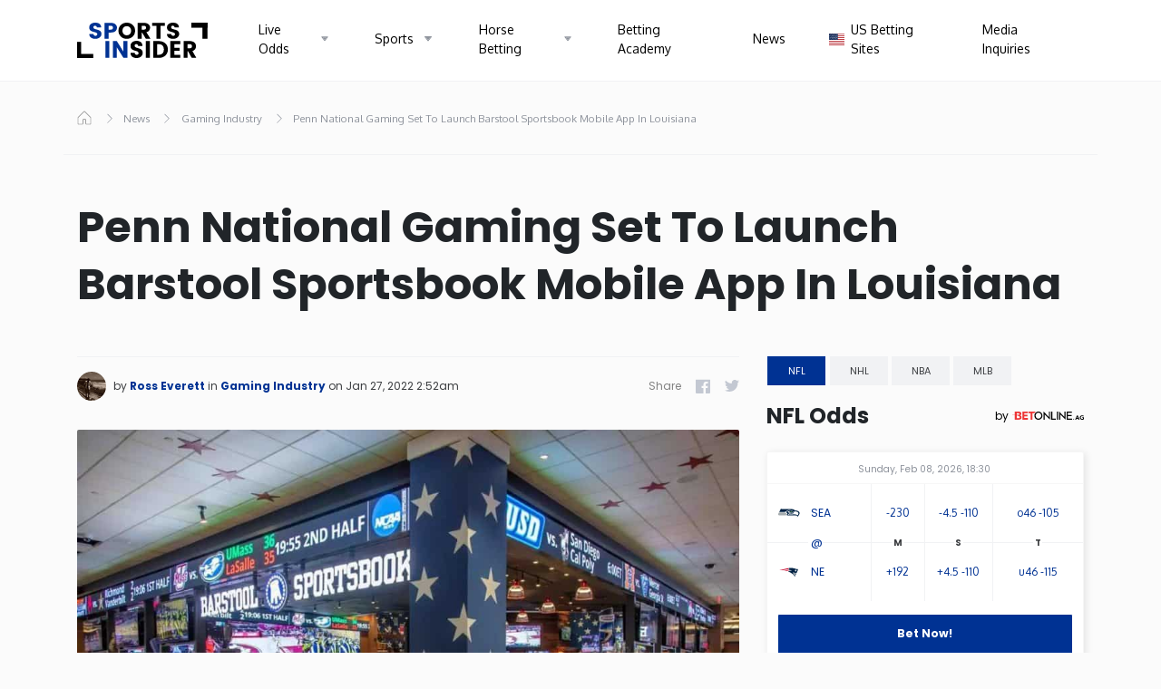

--- FILE ---
content_type: text/html; charset=UTF-8
request_url: https://www.sportsinsider.com/penn-national-gaming-set-to-launch-barstool-sportsbook-mobile-app-in-louisiana/
body_size: 42152
content:
<!DOCTYPE html><html lang="en" class="wp-singular post-template-default single single-post postid-12149 single-format-standard wp-theme-sports-insider is-navbar"><head><meta charset="utf-8"><meta name="viewport" content="width=device-width, initial-scale=1, shrink-to-fit=no"><title> Penn National Gaming Set To Launch Barstool Sportsbook Mobile App In Louisiana - SportsInsider.com</title><style id="critical-css">:root{--color-shade-0: #F6F6F6;--color-shade-1: #D9D9D9;--color-shade-2: #A4A4A4;--color-shade-3: #636363;--color-gray-1: #333;--color-gray-3: #828282;--color-gray-4: #bdbdbd;--color-gray-5: #E0E0E0;--color-b1: #003293;--color-gd: #3C3E41;--color-gl: #C3C8D2;--color-gm: #8E939C;--color-glb: #F1F2F4;--color-wh: #fff;--color-bl: #000;--color-accent: var(--color-b1)}:root{--blue: #007bff;--indigo: #6610f2;--purple: #6f42c1;--pink: #e83e8c;--red: #dc3545;--orange: #fd7e14;--yellow: #ffc107;--green: #28a745;--teal: #20c997;--cyan: #17a2b8;--white: #fff;--gray: #6c757d;--gray-dark: #343a40;--primary: #003293;--secondary: #6c757d;--success: #28a745;--info: #17a2b8;--warning: #ffc107;--danger: #dc3545;--light: #f8f9fa;--dark: #343a40;--breakpoint-xs: 0;--breakpoint-sm: 576px;--breakpoint-md: 768px;--breakpoint-lg: 992px;--breakpoint-xl: 1200px;--breakpoint-hd: 1420px;--font-family-sans-serif: Poppins, -apple-system, BlinkMacSystemFont, "Segoe UI", Roboto, "Helvetica Neue", Arial, "Noto Sans", sans-serif, "Apple Color Emoji", "Segoe UI Emoji", "Segoe UI Symbol", "Noto Color Emoji";--font-family-monospace: SFMono-Regular, Menlo, Monaco, Consolas, "Liberation Mono", "Courier New", monospace}*,*::before,*::after{box-sizing:border-box}html{font-family:sans-serif;line-height:1.15;-webkit-text-size-adjust:100%;-webkit-tap-highlight-color:rgba(0,0,0,0)}article,aside,figcaption,figure,footer,header,hgroup,main,nav,section{display:block}body{margin:0;font-family:Poppins,-apple-system,BlinkMacSystemFont,"Segoe UI",Roboto,"Helvetica Neue",Arial,"Noto Sans",sans-serif,"Apple Color Emoji","Segoe UI Emoji","Segoe UI Symbol","Noto Color Emoji";font-size:1rem;font-weight:400;line-height:1.5;color:#212529;text-align:left;background-color:#fff}[tabindex="-1"]:focus{outline:0 !important}hr{box-sizing:content-box;height:0;overflow:visible}h1,h2,h3,h4,h5,h6{margin-top:0;margin-bottom:.5rem}p{margin-top:0;margin-bottom:1rem}abbr[title],abbr[data-original-title]{text-decoration:underline;-webkit-text-decoration:underline dotted;text-decoration:underline dotted;cursor:help;border-bottom:0;-webkit-text-decoration-skip-ink:none;text-decoration-skip-ink:none}address{margin-bottom:1rem;font-style:normal;line-height:inherit}ol,ul,dl{margin-top:0;margin-bottom:1rem}ol ol,ul ul,ol ul,ul ol{margin-bottom:0}dt{font-weight:700}dd{margin-bottom:.5rem;margin-left:0}blockquote{margin:0 0 1rem}b,strong{font-weight:bolder}small{font-size:80%}sub,sup{position:relative;font-size:75%;line-height:0;vertical-align:baseline}sub{bottom:-.25em}sup{top:-.5em}a{color:#003293;text-decoration:none;background-color:transparent}a:hover{color:#001847;text-decoration:underline}a:not([href]):not([tabindex]){color:inherit;text-decoration:none}a:not([href]):not([tabindex]):hover,a:not([href]):not([tabindex]):focus{color:inherit;text-decoration:none}a:not([href]):not([tabindex]):focus{outline:0}pre,code,kbd,samp{font-family:SFMono-Regular,Menlo,Monaco,Consolas,"Liberation Mono","Courier New",monospace;font-size:1em}pre{margin-top:0;margin-bottom:1rem;overflow:auto}figure{margin:0 0 1rem}img{vertical-align:middle;border-style:none}svg{overflow:hidden;vertical-align:middle}table{border-collapse:collapse}caption{padding-top:.75rem;padding-bottom:.75rem;color:#6c757d;text-align:left;caption-side:bottom}th{text-align:inherit}label{display:inline-block;margin-bottom:.5rem}button{border-radius:0}button:focus{outline:1px dotted;outline:5px auto -webkit-focus-ring-color}input,button,select,optgroup,textarea{margin:0;font-family:inherit;font-size:inherit;line-height:inherit}button,input{overflow:visible}button,select{text-transform:none}select{word-wrap:normal}button,[type="button"],[type="reset"],[type="submit"]{-webkit-appearance:button}button:not(:disabled),[type="button"]:not(:disabled),[type="reset"]:not(:disabled),[type="submit"]:not(:disabled){cursor:pointer}button::-moz-focus-inner,[type="button"]::-moz-focus-inner,[type="reset"]::-moz-focus-inner,[type="submit"]::-moz-focus-inner{padding:0;border-style:none}input[type="radio"],input[type="checkbox"]{box-sizing:border-box;padding:0}input[type="date"],input[type="time"],input[type="datetime-local"],input[type="month"]{-webkit-appearance:listbox}textarea{overflow:auto;resize:vertical}fieldset{min-width:0;padding:0;margin:0;border:0}legend{display:block;width:100%;max-width:100%;padding:0;margin-bottom:.5rem;font-size:1.5rem;line-height:inherit;color:inherit;white-space:normal}progress{vertical-align:baseline}[type="number"]::-webkit-inner-spin-button,[type="number"]::-webkit-outer-spin-button{height:auto}[type="search"]{outline-offset:-2px;-webkit-appearance:none}[type="search"]::-webkit-search-decoration{-webkit-appearance:none}::-webkit-file-upload-button{font:inherit;-webkit-appearance:button}output{display:inline-block}summary{display:list-item;cursor:pointer}template{display:none}[hidden]{display:none !important}h1,h2,h3,h4,h5,h6,.h1,.h2,.h3,.h4,.h5,.h6{margin-bottom:.5rem;font-weight:500;line-height:1.2}h1,.h1{font-size:2.5rem}h2,.h2{font-size:2rem}h3,.h3{font-size:1.75rem}h4,.h4{font-size:1.5rem}h5,.h5{font-size:1.25rem}h6,.h6{font-size:1rem}.lead{font-size:1.25rem;font-weight:300}.display-1{font-size:6rem;font-weight:300;line-height:1.2}.display-2{font-size:5.5rem;font-weight:300;line-height:1.2}.display-3{font-size:4.5rem;font-weight:300;line-height:1.2}.display-4{font-size:3.5rem;font-weight:300;line-height:1.2}hr{margin-top:1rem;margin-bottom:1rem;border:0;border-top:1px solid rgba(0,0,0,0.1)}small,.small{font-size:80%;font-weight:400}mark,.mark{padding:.2em;background-color:#fcf8e3}.list-unstyled{padding-left:0;list-style:none}.list-inline{padding-left:0;list-style:none}.list-inline-item{display:inline-block}.list-inline-item:not(:last-child){margin-right:.5rem}.initialism{font-size:90%;text-transform:uppercase}.blockquote{margin-bottom:1rem;font-size:1.25rem}.blockquote-footer{display:block;font-size:80%;color:#6c757d}.blockquote-footer::before{content:"\2014\00A0"}.container{width:100%;padding-right:15px;padding-left:15px;margin-right:auto;margin-left:auto}@media (min-width: 992px){.container{max-width:960px}}@media (min-width: 1200px){.container{max-width:1140px}}@media (min-width: 1420px){.container{max-width:1320px}}.container-fluid{width:100%;padding-right:15px;padding-left:15px;margin-right:auto;margin-left:auto}.row{display:-webkit-box;display:flex;flex-wrap:wrap;margin-right:-15px;margin-left:-15px}.no-gutters{margin-right:0;margin-left:0}.no-gutters>.col,.no-gutters>[class*="col-"]{padding-right:0;padding-left:0}.col-1,.col-2,.col-3,.col-4,.col-5,.col-6,.col-7,.col-8,.col-9,.col-10,.col-11,.col-12,.col,.col-auto,.col-sm-1,.col-sm-2,.col-sm-3,.col-sm-4,.col-sm-5,.col-sm-6,.col-sm-7,.col-sm-8,.col-sm-9,.col-sm-10,.col-sm-11,.col-sm-12,.col-sm,.col-sm-auto,.col-md-1,.col-md-2,.col-md-3,.col-md-4,.col-md-5,.col-md-6,.col-md-7,.col-md-8,.col-md-9,.col-md-10,.col-md-11,.col-md-12,.col-md,.col-md-auto,.col-lg-1,.col-lg-2,.col-lg-3,.col-lg-4,.col-lg-5,.col-lg-6,.col-lg-7,.col-lg-8,.col-lg-9,.col-lg-10,.col-lg-11,.col-lg-12,.col-lg,.col-lg-auto,.col-xl-1,.col-xl-2,.col-xl-3,.col-xl-4,.col-xl-5,.col-xl-6,.col-xl-7,.col-xl-8,.col-xl-9,.col-xl-10,.col-xl-11,.col-xl-12,.col-xl,.col-xl-auto,.col-hd-1,.col-hd-2,.col-hd-3,.col-hd-4,.col-hd-5,.col-hd-6,.col-hd-7,.col-hd-8,.col-hd-9,.col-hd-10,.col-hd-11,.col-hd-12,.col-hd,.col-hd-auto{position:relative;width:100%;padding-right:15px;padding-left:15px}.col{flex-basis:0;-webkit-box-flex:1;flex-grow:1;max-width:100%}.col-auto{-webkit-box-flex:0;flex:0 0 auto;width:auto;max-width:100%}.col-1{-webkit-box-flex:0;flex:0 0 8.33333%;max-width:8.33333%}.col-2{-webkit-box-flex:0;flex:0 0 16.66667%;max-width:16.66667%}.col-3{-webkit-box-flex:0;flex:0 0 25%;max-width:25%}.col-4{-webkit-box-flex:0;flex:0 0 33.33333%;max-width:33.33333%}.col-5{-webkit-box-flex:0;flex:0 0 41.66667%;max-width:41.66667%}.col-6{-webkit-box-flex:0;flex:0 0 50%;max-width:50%}.col-7{-webkit-box-flex:0;flex:0 0 58.33333%;max-width:58.33333%}.col-8{-webkit-box-flex:0;flex:0 0 66.66667%;max-width:66.66667%}.col-9{-webkit-box-flex:0;flex:0 0 75%;max-width:75%}.col-10{-webkit-box-flex:0;flex:0 0 83.33333%;max-width:83.33333%}.col-11{-webkit-box-flex:0;flex:0 0 91.66667%;max-width:91.66667%}.col-12{-webkit-box-flex:0;flex:0 0 100%;max-width:100%}.order-first{-webkit-box-ordinal-group:0;order:-1}.order-last{-webkit-box-ordinal-group:14;order:13}.order-0{-webkit-box-ordinal-group:1;order:0}.order-1{-webkit-box-ordinal-group:2;order:1}.order-2{-webkit-box-ordinal-group:3;order:2}.order-3{-webkit-box-ordinal-group:4;order:3}.order-4{-webkit-box-ordinal-group:5;order:4}.order-5{-webkit-box-ordinal-group:6;order:5}.order-6{-webkit-box-ordinal-group:7;order:6}.order-7{-webkit-box-ordinal-group:8;order:7}.order-8{-webkit-box-ordinal-group:9;order:8}.order-9{-webkit-box-ordinal-group:10;order:9}.order-10{-webkit-box-ordinal-group:11;order:10}.order-11{-webkit-box-ordinal-group:12;order:11}.order-12{-webkit-box-ordinal-group:13;order:12}.offset-1{margin-left:8.33333%}.offset-2{margin-left:16.66667%}.offset-3{margin-left:25%}.offset-4{margin-left:33.33333%}.offset-5{margin-left:41.66667%}.offset-6{margin-left:50%}.offset-7{margin-left:58.33333%}.offset-8{margin-left:66.66667%}.offset-9{margin-left:75%}.offset-10{margin-left:83.33333%}.offset-11{margin-left:91.66667%}@media (min-width: 576px){.col-sm{flex-basis:0;-webkit-box-flex:1;flex-grow:1;max-width:100%}.col-sm-auto{-webkit-box-flex:0;flex:0 0 auto;width:auto;max-width:100%}.col-sm-1{-webkit-box-flex:0;flex:0 0 8.33333%;max-width:8.33333%}.col-sm-2{-webkit-box-flex:0;flex:0 0 16.66667%;max-width:16.66667%}.col-sm-3{-webkit-box-flex:0;flex:0 0 25%;max-width:25%}.col-sm-4{-webkit-box-flex:0;flex:0 0 33.33333%;max-width:33.33333%}.col-sm-5{-webkit-box-flex:0;flex:0 0 41.66667%;max-width:41.66667%}.col-sm-6{-webkit-box-flex:0;flex:0 0 50%;max-width:50%}.col-sm-7{-webkit-box-flex:0;flex:0 0 58.33333%;max-width:58.33333%}.col-sm-8{-webkit-box-flex:0;flex:0 0 66.66667%;max-width:66.66667%}.col-sm-9{-webkit-box-flex:0;flex:0 0 75%;max-width:75%}.col-sm-10{-webkit-box-flex:0;flex:0 0 83.33333%;max-width:83.33333%}.col-sm-11{-webkit-box-flex:0;flex:0 0 91.66667%;max-width:91.66667%}.col-sm-12{-webkit-box-flex:0;flex:0 0 100%;max-width:100%}.order-sm-first{-webkit-box-ordinal-group:0;order:-1}.order-sm-last{-webkit-box-ordinal-group:14;order:13}.order-sm-0{-webkit-box-ordinal-group:1;order:0}.order-sm-1{-webkit-box-ordinal-group:2;order:1}.order-sm-2{-webkit-box-ordinal-group:3;order:2}.order-sm-3{-webkit-box-ordinal-group:4;order:3}.order-sm-4{-webkit-box-ordinal-group:5;order:4}.order-sm-5{-webkit-box-ordinal-group:6;order:5}.order-sm-6{-webkit-box-ordinal-group:7;order:6}.order-sm-7{-webkit-box-ordinal-group:8;order:7}.order-sm-8{-webkit-box-ordinal-group:9;order:8}.order-sm-9{-webkit-box-ordinal-group:10;order:9}.order-sm-10{-webkit-box-ordinal-group:11;order:10}.order-sm-11{-webkit-box-ordinal-group:12;order:11}.order-sm-12{-webkit-box-ordinal-group:13;order:12}.offset-sm-0{margin-left:0}.offset-sm-1{margin-left:8.33333%}.offset-sm-2{margin-left:16.66667%}.offset-sm-3{margin-left:25%}.offset-sm-4{margin-left:33.33333%}.offset-sm-5{margin-left:41.66667%}.offset-sm-6{margin-left:50%}.offset-sm-7{margin-left:58.33333%}.offset-sm-8{margin-left:66.66667%}.offset-sm-9{margin-left:75%}.offset-sm-10{margin-left:83.33333%}.offset-sm-11{margin-left:91.66667%}}@media (min-width: 768px){.col-md{flex-basis:0;-webkit-box-flex:1;flex-grow:1;max-width:100%}.col-md-auto{-webkit-box-flex:0;flex:0 0 auto;width:auto;max-width:100%}.col-md-1{-webkit-box-flex:0;flex:0 0 8.33333%;max-width:8.33333%}.col-md-2{-webkit-box-flex:0;flex:0 0 16.66667%;max-width:16.66667%}.col-md-3{-webkit-box-flex:0;flex:0 0 25%;max-width:25%}.col-md-4{-webkit-box-flex:0;flex:0 0 33.33333%;max-width:33.33333%}.col-md-5{-webkit-box-flex:0;flex:0 0 41.66667%;max-width:41.66667%}.col-md-6{-webkit-box-flex:0;flex:0 0 50%;max-width:50%}.col-md-7{-webkit-box-flex:0;flex:0 0 58.33333%;max-width:58.33333%}.col-md-8{-webkit-box-flex:0;flex:0 0 66.66667%;max-width:66.66667%}.col-md-9{-webkit-box-flex:0;flex:0 0 75%;max-width:75%}.col-md-10{-webkit-box-flex:0;flex:0 0 83.33333%;max-width:83.33333%}.col-md-11{-webkit-box-flex:0;flex:0 0 91.66667%;max-width:91.66667%}.col-md-12{-webkit-box-flex:0;flex:0 0 100%;max-width:100%}.order-md-first{-webkit-box-ordinal-group:0;order:-1}.order-md-last{-webkit-box-ordinal-group:14;order:13}.order-md-0{-webkit-box-ordinal-group:1;order:0}.order-md-1{-webkit-box-ordinal-group:2;order:1}.order-md-2{-webkit-box-ordinal-group:3;order:2}.order-md-3{-webkit-box-ordinal-group:4;order:3}.order-md-4{-webkit-box-ordinal-group:5;order:4}.order-md-5{-webkit-box-ordinal-group:6;order:5}.order-md-6{-webkit-box-ordinal-group:7;order:6}.order-md-7{-webkit-box-ordinal-group:8;order:7}.order-md-8{-webkit-box-ordinal-group:9;order:8}.order-md-9{-webkit-box-ordinal-group:10;order:9}.order-md-10{-webkit-box-ordinal-group:11;order:10}.order-md-11{-webkit-box-ordinal-group:12;order:11}.order-md-12{-webkit-box-ordinal-group:13;order:12}.offset-md-0{margin-left:0}.offset-md-1{margin-left:8.33333%}.offset-md-2{margin-left:16.66667%}.offset-md-3{margin-left:25%}.offset-md-4{margin-left:33.33333%}.offset-md-5{margin-left:41.66667%}.offset-md-6{margin-left:50%}.offset-md-7{margin-left:58.33333%}.offset-md-8{margin-left:66.66667%}.offset-md-9{margin-left:75%}.offset-md-10{margin-left:83.33333%}.offset-md-11{margin-left:91.66667%}}@media (min-width: 992px){.col-lg{flex-basis:0;-webkit-box-flex:1;flex-grow:1;max-width:100%}.col-lg-auto{-webkit-box-flex:0;flex:0 0 auto;width:auto;max-width:100%}.col-lg-1{-webkit-box-flex:0;flex:0 0 8.33333%;max-width:8.33333%}.col-lg-2{-webkit-box-flex:0;flex:0 0 16.66667%;max-width:16.66667%}.col-lg-3{-webkit-box-flex:0;flex:0 0 25%;max-width:25%}.col-lg-4{-webkit-box-flex:0;flex:0 0 33.33333%;max-width:33.33333%}.col-lg-5{-webkit-box-flex:0;flex:0 0 41.66667%;max-width:41.66667%}.col-lg-6{-webkit-box-flex:0;flex:0 0 50%;max-width:50%}.col-lg-7{-webkit-box-flex:0;flex:0 0 58.33333%;max-width:58.33333%}.col-lg-8{-webkit-box-flex:0;flex:0 0 66.66667%;max-width:66.66667%}.col-lg-9{-webkit-box-flex:0;flex:0 0 75%;max-width:75%}.col-lg-10{-webkit-box-flex:0;flex:0 0 83.33333%;max-width:83.33333%}.col-lg-11{-webkit-box-flex:0;flex:0 0 91.66667%;max-width:91.66667%}.col-lg-12{-webkit-box-flex:0;flex:0 0 100%;max-width:100%}.order-lg-first{-webkit-box-ordinal-group:0;order:-1}.order-lg-last{-webkit-box-ordinal-group:14;order:13}.order-lg-0{-webkit-box-ordinal-group:1;order:0}.order-lg-1{-webkit-box-ordinal-group:2;order:1}.order-lg-2{-webkit-box-ordinal-group:3;order:2}.order-lg-3{-webkit-box-ordinal-group:4;order:3}.order-lg-4{-webkit-box-ordinal-group:5;order:4}.order-lg-5{-webkit-box-ordinal-group:6;order:5}.order-lg-6{-webkit-box-ordinal-group:7;order:6}.order-lg-7{-webkit-box-ordinal-group:8;order:7}.order-lg-8{-webkit-box-ordinal-group:9;order:8}.order-lg-9{-webkit-box-ordinal-group:10;order:9}.order-lg-10{-webkit-box-ordinal-group:11;order:10}.order-lg-11{-webkit-box-ordinal-group:12;order:11}.order-lg-12{-webkit-box-ordinal-group:13;order:12}.offset-lg-0{margin-left:0}.offset-lg-1{margin-left:8.33333%}.offset-lg-2{margin-left:16.66667%}.offset-lg-3{margin-left:25%}.offset-lg-4{margin-left:33.33333%}.offset-lg-5{margin-left:41.66667%}.offset-lg-6{margin-left:50%}.offset-lg-7{margin-left:58.33333%}.offset-lg-8{margin-left:66.66667%}.offset-lg-9{margin-left:75%}.offset-lg-10{margin-left:83.33333%}.offset-lg-11{margin-left:91.66667%}}@media (min-width: 1200px){.col-xl{flex-basis:0;-webkit-box-flex:1;flex-grow:1;max-width:100%}.col-xl-auto{-webkit-box-flex:0;flex:0 0 auto;width:auto;max-width:100%}.col-xl-1{-webkit-box-flex:0;flex:0 0 8.33333%;max-width:8.33333%}.col-xl-2{-webkit-box-flex:0;flex:0 0 16.66667%;max-width:16.66667%}.col-xl-3{-webkit-box-flex:0;flex:0 0 25%;max-width:25%}.col-xl-4{-webkit-box-flex:0;flex:0 0 33.33333%;max-width:33.33333%}.col-xl-5{-webkit-box-flex:0;flex:0 0 41.66667%;max-width:41.66667%}.col-xl-6{-webkit-box-flex:0;flex:0 0 50%;max-width:50%}.col-xl-7{-webkit-box-flex:0;flex:0 0 58.33333%;max-width:58.33333%}.col-xl-8{-webkit-box-flex:0;flex:0 0 66.66667%;max-width:66.66667%}.col-xl-9{-webkit-box-flex:0;flex:0 0 75%;max-width:75%}.col-xl-10{-webkit-box-flex:0;flex:0 0 83.33333%;max-width:83.33333%}.col-xl-11{-webkit-box-flex:0;flex:0 0 91.66667%;max-width:91.66667%}.col-xl-12{-webkit-box-flex:0;flex:0 0 100%;max-width:100%}.order-xl-first{-webkit-box-ordinal-group:0;order:-1}.order-xl-last{-webkit-box-ordinal-group:14;order:13}.order-xl-0{-webkit-box-ordinal-group:1;order:0}.order-xl-1{-webkit-box-ordinal-group:2;order:1}.order-xl-2{-webkit-box-ordinal-group:3;order:2}.order-xl-3{-webkit-box-ordinal-group:4;order:3}.order-xl-4{-webkit-box-ordinal-group:5;order:4}.order-xl-5{-webkit-box-ordinal-group:6;order:5}.order-xl-6{-webkit-box-ordinal-group:7;order:6}.order-xl-7{-webkit-box-ordinal-group:8;order:7}.order-xl-8{-webkit-box-ordinal-group:9;order:8}.order-xl-9{-webkit-box-ordinal-group:10;order:9}.order-xl-10{-webkit-box-ordinal-group:11;order:10}.order-xl-11{-webkit-box-ordinal-group:12;order:11}.order-xl-12{-webkit-box-ordinal-group:13;order:12}.offset-xl-0{margin-left:0}.offset-xl-1{margin-left:8.33333%}.offset-xl-2{margin-left:16.66667%}.offset-xl-3{margin-left:25%}.offset-xl-4{margin-left:33.33333%}.offset-xl-5{margin-left:41.66667%}.offset-xl-6{margin-left:50%}.offset-xl-7{margin-left:58.33333%}.offset-xl-8{margin-left:66.66667%}.offset-xl-9{margin-left:75%}.offset-xl-10{margin-left:83.33333%}.offset-xl-11{margin-left:91.66667%}}@media (min-width: 1420px){.col-hd{flex-basis:0;-webkit-box-flex:1;flex-grow:1;max-width:100%}.col-hd-auto{-webkit-box-flex:0;flex:0 0 auto;width:auto;max-width:100%}.col-hd-1{-webkit-box-flex:0;flex:0 0 8.33333%;max-width:8.33333%}.col-hd-2{-webkit-box-flex:0;flex:0 0 16.66667%;max-width:16.66667%}.col-hd-3{-webkit-box-flex:0;flex:0 0 25%;max-width:25%}.col-hd-4{-webkit-box-flex:0;flex:0 0 33.33333%;max-width:33.33333%}.col-hd-5{-webkit-box-flex:0;flex:0 0 41.66667%;max-width:41.66667%}.col-hd-6{-webkit-box-flex:0;flex:0 0 50%;max-width:50%}.col-hd-7{-webkit-box-flex:0;flex:0 0 58.33333%;max-width:58.33333%}.col-hd-8{-webkit-box-flex:0;flex:0 0 66.66667%;max-width:66.66667%}.col-hd-9{-webkit-box-flex:0;flex:0 0 75%;max-width:75%}.col-hd-10{-webkit-box-flex:0;flex:0 0 83.33333%;max-width:83.33333%}.col-hd-11{-webkit-box-flex:0;flex:0 0 91.66667%;max-width:91.66667%}.col-hd-12{-webkit-box-flex:0;flex:0 0 100%;max-width:100%}.order-hd-first{-webkit-box-ordinal-group:0;order:-1}.order-hd-last{-webkit-box-ordinal-group:14;order:13}.order-hd-0{-webkit-box-ordinal-group:1;order:0}.order-hd-1{-webkit-box-ordinal-group:2;order:1}.order-hd-2{-webkit-box-ordinal-group:3;order:2}.order-hd-3{-webkit-box-ordinal-group:4;order:3}.order-hd-4{-webkit-box-ordinal-group:5;order:4}.order-hd-5{-webkit-box-ordinal-group:6;order:5}.order-hd-6{-webkit-box-ordinal-group:7;order:6}.order-hd-7{-webkit-box-ordinal-group:8;order:7}.order-hd-8{-webkit-box-ordinal-group:9;order:8}.order-hd-9{-webkit-box-ordinal-group:10;order:9}.order-hd-10{-webkit-box-ordinal-group:11;order:10}.order-hd-11{-webkit-box-ordinal-group:12;order:11}.order-hd-12{-webkit-box-ordinal-group:13;order:12}.offset-hd-0{margin-left:0}.offset-hd-1{margin-left:8.33333%}.offset-hd-2{margin-left:16.66667%}.offset-hd-3{margin-left:25%}.offset-hd-4{margin-left:33.33333%}.offset-hd-5{margin-left:41.66667%}.offset-hd-6{margin-left:50%}.offset-hd-7{margin-left:58.33333%}.offset-hd-8{margin-left:66.66667%}.offset-hd-9{margin-left:75%}.offset-hd-10{margin-left:83.33333%}.offset-hd-11{margin-left:91.66667%}}.nav{display:-webkit-box;display:flex;flex-wrap:wrap;padding-left:0;margin-bottom:0;list-style:none}.nav-link{display:block;padding:.5rem 1rem}.nav-link:hover,.nav-link:focus{text-decoration:none}.nav-link.disabled{color:#6c757d;pointer-events:none;cursor:default}.nav-tabs{border-bottom:1px solid #dee2e6}.nav-tabs .nav-item{margin-bottom:-1px}.nav-tabs .nav-link{border:1px solid transparent;border-top-left-radius:.25rem;border-top-right-radius:.25rem}.nav-tabs .nav-link:hover,.nav-tabs .nav-link:focus{border-color:#e9ecef #e9ecef #dee2e6}.nav-tabs .nav-link.disabled{color:#6c757d;background-color:transparent;border-color:transparent}.nav-tabs .nav-link.active,.nav-tabs .nav-item.show .nav-link{color:#495057;background-color:#fff;border-color:#dee2e6 #dee2e6 #fff}.nav-tabs .dropdown-menu{margin-top:-1px;border-top-left-radius:0;border-top-right-radius:0}.nav-pills .nav-link{border-radius:.25rem}.nav-pills .nav-link.active,.nav-pills .show>.nav-link{color:#fff;background-color:#003293}.nav-fill .nav-item{-webkit-box-flex:1;flex:1 1 auto;text-align:center}.nav-justified .nav-item{flex-basis:0;-webkit-box-flex:1;flex-grow:1;text-align:center}.tab-content>.tab-pane{display:none}.tab-content>.active{display:block}.navbar{position:relative;display:-webkit-box;display:flex;flex-wrap:wrap;-webkit-box-align:center;align-items:center;-webkit-box-pack:justify;justify-content:space-between;padding:.5rem 1rem}.navbar>.container,.navbar>.container-fluid{display:-webkit-box;display:flex;flex-wrap:wrap;-webkit-box-align:center;align-items:center;-webkit-box-pack:justify;justify-content:space-between}.navbar-brand{display:inline-block;padding-top:.3125rem;padding-bottom:.3125rem;margin-right:1rem;font-size:1.25rem;line-height:inherit;white-space:nowrap}.navbar-brand:hover,.navbar-brand:focus{text-decoration:none}.navbar-nav{display:-webkit-box;display:flex;-webkit-box-orient:vertical;-webkit-box-direction:normal;flex-direction:column;padding-left:0;margin-bottom:0;list-style:none}.navbar-nav .nav-link{padding-right:0;padding-left:0}.navbar-nav .dropdown-menu{position:static;float:none}.navbar-text{display:inline-block;padding-top:.5rem;padding-bottom:.5rem}.navbar-collapse{flex-basis:100%;-webkit-box-flex:1;flex-grow:1;-webkit-box-align:center;align-items:center}.navbar-toggler{padding:.25rem .75rem;font-size:1.25rem;line-height:1;background-color:transparent;border:1px solid transparent;border-radius:.25rem}.navbar-toggler:hover,.navbar-toggler:focus{text-decoration:none}.navbar-toggler-icon{display:inline-block;width:1.5em;height:1.5em;vertical-align:middle;content:"";background:no-repeat center center;background-size:100% 100%}@media (max-width: 575.98px){.navbar-expand-sm>.container,.navbar-expand-sm>.container-fluid{padding-right:0;padding-left:0}}@media (min-width: 576px){.navbar-expand-sm{-webkit-box-orient:horizontal;-webkit-box-direction:normal;flex-flow:row nowrap;-webkit-box-pack:start;justify-content:flex-start}.navbar-expand-sm .navbar-nav{-webkit-box-orient:horizontal;-webkit-box-direction:normal;flex-direction:row}.navbar-expand-sm .navbar-nav .dropdown-menu{position:absolute}.navbar-expand-sm .navbar-nav .nav-link{padding-right:.5rem;padding-left:.5rem}.navbar-expand-sm>.container,.navbar-expand-sm>.container-fluid{flex-wrap:nowrap}.navbar-expand-sm .navbar-collapse{display:-webkit-box !important;display:flex !important;flex-basis:auto}.navbar-expand-sm .navbar-toggler{display:none}}@media (max-width: 767.98px){.navbar-expand-md>.container,.navbar-expand-md>.container-fluid{padding-right:0;padding-left:0}}@media (min-width: 768px){.navbar-expand-md{-webkit-box-orient:horizontal;-webkit-box-direction:normal;flex-flow:row nowrap;-webkit-box-pack:start;justify-content:flex-start}.navbar-expand-md .navbar-nav{-webkit-box-orient:horizontal;-webkit-box-direction:normal;flex-direction:row}.navbar-expand-md .navbar-nav .dropdown-menu{position:absolute}.navbar-expand-md .navbar-nav .nav-link{padding-right:.5rem;padding-left:.5rem}.navbar-expand-md>.container,.navbar-expand-md>.container-fluid{flex-wrap:nowrap}.navbar-expand-md .navbar-collapse{display:-webkit-box !important;display:flex !important;flex-basis:auto}.navbar-expand-md .navbar-toggler{display:none}}@media (max-width: 991.98px){.navbar-expand-lg>.container,.navbar-expand-lg>.container-fluid{padding-right:0;padding-left:0}}@media (min-width: 992px){.navbar-expand-lg{-webkit-box-orient:horizontal;-webkit-box-direction:normal;flex-flow:row nowrap;-webkit-box-pack:start;justify-content:flex-start}.navbar-expand-lg .navbar-nav{-webkit-box-orient:horizontal;-webkit-box-direction:normal;flex-direction:row}.navbar-expand-lg .navbar-nav .dropdown-menu{position:absolute}.navbar-expand-lg .navbar-nav .nav-link{padding-right:.5rem;padding-left:.5rem}.navbar-expand-lg>.container,.navbar-expand-lg>.container-fluid{flex-wrap:nowrap}.navbar-expand-lg .navbar-collapse{display:-webkit-box !important;display:flex !important;flex-basis:auto}.navbar-expand-lg .navbar-toggler{display:none}}@media (max-width: 1199.98px){.navbar-expand-xl>.container,.navbar-expand-xl>.container-fluid{padding-right:0;padding-left:0}}@media (min-width: 1200px){.navbar-expand-xl{-webkit-box-orient:horizontal;-webkit-box-direction:normal;flex-flow:row nowrap;-webkit-box-pack:start;justify-content:flex-start}.navbar-expand-xl .navbar-nav{-webkit-box-orient:horizontal;-webkit-box-direction:normal;flex-direction:row}.navbar-expand-xl .navbar-nav .dropdown-menu{position:absolute}.navbar-expand-xl .navbar-nav .nav-link{padding-right:.5rem;padding-left:.5rem}.navbar-expand-xl>.container,.navbar-expand-xl>.container-fluid{flex-wrap:nowrap}.navbar-expand-xl .navbar-collapse{display:-webkit-box !important;display:flex !important;flex-basis:auto}.navbar-expand-xl .navbar-toggler{display:none}}@media (max-width: 1419.98px){.navbar-expand-hd>.container,.navbar-expand-hd>.container-fluid{padding-right:0;padding-left:0}}@media (min-width: 1420px){.navbar-expand-hd{-webkit-box-orient:horizontal;-webkit-box-direction:normal;flex-flow:row nowrap;-webkit-box-pack:start;justify-content:flex-start}.navbar-expand-hd .navbar-nav{-webkit-box-orient:horizontal;-webkit-box-direction:normal;flex-direction:row}.navbar-expand-hd .navbar-nav .dropdown-menu{position:absolute}.navbar-expand-hd .navbar-nav .nav-link{padding-right:.5rem;padding-left:.5rem}.navbar-expand-hd>.container,.navbar-expand-hd>.container-fluid{flex-wrap:nowrap}.navbar-expand-hd .navbar-collapse{display:-webkit-box !important;display:flex !important;flex-basis:auto}.navbar-expand-hd .navbar-toggler{display:none}}.navbar-expand{-webkit-box-orient:horizontal;-webkit-box-direction:normal;flex-flow:row nowrap;-webkit-box-pack:start;justify-content:flex-start}.navbar-expand>.container,.navbar-expand>.container-fluid{padding-right:0;padding-left:0}.navbar-expand .navbar-nav{-webkit-box-orient:horizontal;-webkit-box-direction:normal;flex-direction:row}.navbar-expand .navbar-nav .dropdown-menu{position:absolute}.navbar-expand .navbar-nav .nav-link{padding-right:.5rem;padding-left:.5rem}.navbar-expand>.container,.navbar-expand>.container-fluid{flex-wrap:nowrap}.navbar-expand .navbar-collapse{display:-webkit-box !important;display:flex !important;flex-basis:auto}.navbar-expand .navbar-toggler{display:none}.navbar-light .navbar-brand{color:rgba(0,0,0,0.9)}.navbar-light .navbar-brand:hover,.navbar-light .navbar-brand:focus{color:rgba(0,0,0,0.9)}.navbar-light .navbar-nav .nav-link{color:#000}.navbar-light .navbar-nav .nav-link:hover,.navbar-light .navbar-nav .nav-link:focus{color:rgba(0,0,0,0.7)}.navbar-light .navbar-nav .nav-link.disabled{color:rgba(0,0,0,0.3)}.navbar-light .navbar-nav .show>.nav-link,.navbar-light .navbar-nav .active>.nav-link,.navbar-light .navbar-nav .nav-link.show,.navbar-light .navbar-nav .nav-link.active{color:rgba(0,0,0,0.9)}.navbar-light .navbar-toggler{color:#000;border-color:rgba(0,0,0,0.1)}.navbar-light .navbar-toggler-icon{background-image:url("data:image/svg+xml,%3csvg viewBox='0 0 30 30' xmlns='http://www.w3.org/2000/svg'%3e%3cpath stroke='%23000' stroke-width='2' stroke-linecap='round' stroke-miterlimit='10' d='M4 7h22M4 15h22M4 23h22'/%3e%3c/svg%3e")}.navbar-light .navbar-text{color:#000}.navbar-light .navbar-text a{color:rgba(0,0,0,0.9)}.navbar-light .navbar-text a:hover,.navbar-light .navbar-text a:focus{color:rgba(0,0,0,0.9)}.navbar-dark .navbar-brand{color:#fff}.navbar-dark .navbar-brand:hover,.navbar-dark .navbar-brand:focus{color:#fff}.navbar-dark .navbar-nav .nav-link{color:rgba(255,255,255,0.5)}.navbar-dark .navbar-nav .nav-link:hover,.navbar-dark .navbar-nav .nav-link:focus{color:rgba(255,255,255,0.75)}.navbar-dark .navbar-nav .nav-link.disabled{color:rgba(255,255,255,0.25)}.navbar-dark .navbar-nav .show>.nav-link,.navbar-dark .navbar-nav .active>.nav-link,.navbar-dark .navbar-nav .nav-link.show,.navbar-dark .navbar-nav .nav-link.active{color:#fff}.navbar-dark .navbar-toggler{color:rgba(255,255,255,0.5);border-color:rgba(255,255,255,0.1)}.navbar-dark .navbar-toggler-icon{background-image:url("data:image/svg+xml,%3csvg viewBox='0 0 30 30' xmlns='http://www.w3.org/2000/svg'%3e%3cpath stroke='rgba(255,255,255,0.5)' stroke-width='2' stroke-linecap='round' stroke-miterlimit='10' d='M4 7h22M4 15h22M4 23h22'/%3e%3c/svg%3e")}.navbar-dark .navbar-text{color:rgba(255,255,255,0.5)}.navbar-dark .navbar-text a{color:#fff}.navbar-dark .navbar-text a:hover,.navbar-dark .navbar-text a:focus{color:#fff}.align-baseline{vertical-align:baseline !important}.align-top{vertical-align:top !important}.align-middle{vertical-align:middle !important}.align-bottom{vertical-align:bottom !important}.align-text-bottom{vertical-align:text-bottom !important}.align-text-top{vertical-align:text-top !important}.bg-primary{background-color:#003293 !important}a.bg-primary:hover,a.bg-primary:focus,button.bg-primary:hover,button.bg-primary:focus{background-color:#002160 !important}.bg-secondary{background-color:#6c757d !important}a.bg-secondary:hover,a.bg-secondary:focus,button.bg-secondary:hover,button.bg-secondary:focus{background-color:#545b62 !important}.bg-success{background-color:#28a745 !important}a.bg-success:hover,a.bg-success:focus,button.bg-success:hover,button.bg-success:focus{background-color:#1e7e34 !important}.bg-info{background-color:#17a2b8 !important}a.bg-info:hover,a.bg-info:focus,button.bg-info:hover,button.bg-info:focus{background-color:#117a8b !important}.bg-warning{background-color:#ffc107 !important}a.bg-warning:hover,a.bg-warning:focus,button.bg-warning:hover,button.bg-warning:focus{background-color:#d39e00 !important}.bg-danger{background-color:#dc3545 !important}a.bg-danger:hover,a.bg-danger:focus,button.bg-danger:hover,button.bg-danger:focus{background-color:#bd2130 !important}.bg-light{background-color:#f8f9fa !important}a.bg-light:hover,a.bg-light:focus,button.bg-light:hover,button.bg-light:focus{background-color:#dae0e5 !important}.bg-dark{background-color:#343a40 !important}a.bg-dark:hover,a.bg-dark:focus,button.bg-dark:hover,button.bg-dark:focus{background-color:#1d2124 !important}.bg-white{background-color:#fff !important}.bg-transparent{background-color:transparent !important}.border{border:1px solid #dee2e6 !important}.border-top{border-top:1px solid #dee2e6 !important}.border-right{border-right:1px solid #dee2e6 !important}.border-bottom{border-bottom:1px solid #dee2e6 !important}.border-left{border-left:1px solid #dee2e6 !important}.border-0{border:0 !important}.border-top-0{border-top:0 !important}.border-right-0{border-right:0 !important}.border-bottom-0{border-bottom:0 !important}.border-left-0{border-left:0 !important}.border-primary{border-color:#003293 !important}.border-secondary{border-color:#6c757d !important}.border-success{border-color:#28a745 !important}.border-info{border-color:#17a2b8 !important}.border-warning{border-color:#ffc107 !important}.border-danger{border-color:#dc3545 !important}.border-light{border-color:#f8f9fa !important}.border-dark{border-color:#343a40 !important}.border-white{border-color:#fff !important}.rounded-sm{border-radius:.2rem !important}.rounded{border-radius:.25rem !important}.rounded-top{border-top-left-radius:.25rem !important;border-top-right-radius:.25rem !important}.rounded-right{border-top-right-radius:.25rem !important;border-bottom-right-radius:.25rem !important}.rounded-bottom{border-bottom-right-radius:.25rem !important;border-bottom-left-radius:.25rem !important}.rounded-left{border-top-left-radius:.25rem !important;border-bottom-left-radius:.25rem !important}.rounded-lg{border-radius:.3rem !important}.rounded-circle{border-radius:50% !important}.rounded-pill{border-radius:50rem !important}.rounded-0{border-radius:0 !important}.clearfix::after{display:block;clear:both;content:""}.d-none{display:none !important}.d-inline{display:inline !important}.d-inline-block{display:inline-block !important}.d-block{display:block !important}.d-table{display:table !important}.d-table-row{display:table-row !important}.d-table-cell{display:table-cell !important}.d-flex{display:-webkit-box !important;display:flex !important}.d-inline-flex{display:-webkit-inline-box !important;display:inline-flex !important}@media (min-width: 576px){.d-sm-none{display:none !important}.d-sm-inline{display:inline !important}.d-sm-inline-block{display:inline-block !important}.d-sm-block{display:block !important}.d-sm-table{display:table !important}.d-sm-table-row{display:table-row !important}.d-sm-table-cell{display:table-cell !important}.d-sm-flex{display:-webkit-box !important;display:flex !important}.d-sm-inline-flex{display:-webkit-inline-box !important;display:inline-flex !important}}@media (min-width: 768px){.d-md-none{display:none !important}.d-md-inline{display:inline !important}.d-md-inline-block{display:inline-block !important}.d-md-block{display:block !important}.d-md-table{display:table !important}.d-md-table-row{display:table-row !important}.d-md-table-cell{display:table-cell !important}.d-md-flex{display:-webkit-box !important;display:flex !important}.d-md-inline-flex{display:-webkit-inline-box !important;display:inline-flex !important}}@media (min-width: 992px){.d-lg-none{display:none !important}.d-lg-inline{display:inline !important}.d-lg-inline-block{display:inline-block !important}.d-lg-block{display:block !important}.d-lg-table{display:table !important}.d-lg-table-row{display:table-row !important}.d-lg-table-cell{display:table-cell !important}.d-lg-flex{display:-webkit-box !important;display:flex !important}.d-lg-inline-flex{display:-webkit-inline-box !important;display:inline-flex !important}}@media (min-width: 1200px){.d-xl-none{display:none !important}.d-xl-inline{display:inline !important}.d-xl-inline-block{display:inline-block !important}.d-xl-block{display:block !important}.d-xl-table{display:table !important}.d-xl-table-row{display:table-row !important}.d-xl-table-cell{display:table-cell !important}.d-xl-flex{display:-webkit-box !important;display:flex !important}.d-xl-inline-flex{display:-webkit-inline-box !important;display:inline-flex !important}}@media (min-width: 1420px){.d-hd-none{display:none !important}.d-hd-inline{display:inline !important}.d-hd-inline-block{display:inline-block !important}.d-hd-block{display:block !important}.d-hd-table{display:table !important}.d-hd-table-row{display:table-row !important}.d-hd-table-cell{display:table-cell !important}.d-hd-flex{display:-webkit-box !important;display:flex !important}.d-hd-inline-flex{display:-webkit-inline-box !important;display:inline-flex !important}}@media print{.d-print-none{display:none !important}.d-print-inline{display:inline !important}.d-print-inline-block{display:inline-block !important}.d-print-block{display:block !important}.d-print-table{display:table !important}.d-print-table-row{display:table-row !important}.d-print-table-cell{display:table-cell !important}.d-print-flex{display:-webkit-box !important;display:flex !important}.d-print-inline-flex{display:-webkit-inline-box !important;display:inline-flex !important}}.embed-responsive{position:relative;display:block;width:100%;padding:0;overflow:hidden}.embed-responsive::before{display:block;content:""}.embed-responsive .embed-responsive-item,.embed-responsive iframe,.embed-responsive embed,.embed-responsive object,.embed-responsive video{position:absolute;top:0;bottom:0;left:0;width:100%;height:100%;border:0}.embed-responsive-21by9::before{padding-top:42.85714%}.embed-responsive-16by9::before{padding-top:56.25%}.embed-responsive-4by3::before{padding-top:75%}.embed-responsive-1by1::before{padding-top:100%}.flex-row{-webkit-box-orient:horizontal !important;-webkit-box-direction:normal !important;flex-direction:row !important}.flex-column{-webkit-box-orient:vertical !important;-webkit-box-direction:normal !important;flex-direction:column !important}.flex-row-reverse{-webkit-box-orient:horizontal !important;-webkit-box-direction:reverse !important;flex-direction:row-reverse !important}.flex-column-reverse{-webkit-box-orient:vertical !important;-webkit-box-direction:reverse !important;flex-direction:column-reverse !important}.flex-wrap{flex-wrap:wrap !important}.flex-nowrap{flex-wrap:nowrap !important}.flex-wrap-reverse{flex-wrap:wrap-reverse !important}.flex-fill{-webkit-box-flex:1 !important;flex:1 1 auto !important}.flex-grow-0{-webkit-box-flex:0 !important;flex-grow:0 !important}.flex-grow-1{-webkit-box-flex:1 !important;flex-grow:1 !important}.flex-shrink-0{flex-shrink:0 !important}.flex-shrink-1{flex-shrink:1 !important}.justify-content-start{-webkit-box-pack:start !important;justify-content:flex-start !important}.justify-content-end{-webkit-box-pack:end !important;justify-content:flex-end !important}.justify-content-center{-webkit-box-pack:center !important;justify-content:center !important}.justify-content-between{-webkit-box-pack:justify !important;justify-content:space-between !important}.justify-content-around{justify-content:space-around !important}.align-items-start{-webkit-box-align:start !important;align-items:flex-start !important}.align-items-end{-webkit-box-align:end !important;align-items:flex-end !important}.align-items-center{-webkit-box-align:center !important;align-items:center !important}.align-items-baseline{-webkit-box-align:baseline !important;align-items:baseline !important}.align-items-stretch{-webkit-box-align:stretch !important;align-items:stretch !important}.align-content-start{align-content:flex-start !important}.align-content-end{align-content:flex-end !important}.align-content-center{align-content:center !important}.align-content-between{align-content:space-between !important}.align-content-around{align-content:space-around !important}.align-content-stretch{align-content:stretch !important}.align-self-auto{align-self:auto !important}.align-self-start{align-self:flex-start !important}.align-self-end{align-self:flex-end !important}.align-self-center{align-self:center !important}.align-self-baseline{align-self:baseline !important}.align-self-stretch{align-self:stretch !important}@media (min-width: 576px){.flex-sm-row{-webkit-box-orient:horizontal !important;-webkit-box-direction:normal !important;flex-direction:row !important}.flex-sm-column{-webkit-box-orient:vertical !important;-webkit-box-direction:normal !important;flex-direction:column !important}.flex-sm-row-reverse{-webkit-box-orient:horizontal !important;-webkit-box-direction:reverse !important;flex-direction:row-reverse !important}.flex-sm-column-reverse{-webkit-box-orient:vertical !important;-webkit-box-direction:reverse !important;flex-direction:column-reverse !important}.flex-sm-wrap{flex-wrap:wrap !important}.flex-sm-nowrap{flex-wrap:nowrap !important}.flex-sm-wrap-reverse{flex-wrap:wrap-reverse !important}.flex-sm-fill{-webkit-box-flex:1 !important;flex:1 1 auto !important}.flex-sm-grow-0{-webkit-box-flex:0 !important;flex-grow:0 !important}.flex-sm-grow-1{-webkit-box-flex:1 !important;flex-grow:1 !important}.flex-sm-shrink-0{flex-shrink:0 !important}.flex-sm-shrink-1{flex-shrink:1 !important}.justify-content-sm-start{-webkit-box-pack:start !important;justify-content:flex-start !important}.justify-content-sm-end{-webkit-box-pack:end !important;justify-content:flex-end !important}.justify-content-sm-center{-webkit-box-pack:center !important;justify-content:center !important}.justify-content-sm-between{-webkit-box-pack:justify !important;justify-content:space-between !important}.justify-content-sm-around{justify-content:space-around !important}.align-items-sm-start{-webkit-box-align:start !important;align-items:flex-start !important}.align-items-sm-end{-webkit-box-align:end !important;align-items:flex-end !important}.align-items-sm-center{-webkit-box-align:center !important;align-items:center !important}.align-items-sm-baseline{-webkit-box-align:baseline !important;align-items:baseline !important}.align-items-sm-stretch{-webkit-box-align:stretch !important;align-items:stretch !important}.align-content-sm-start{align-content:flex-start !important}.align-content-sm-end{align-content:flex-end !important}.align-content-sm-center{align-content:center !important}.align-content-sm-between{align-content:space-between !important}.align-content-sm-around{align-content:space-around !important}.align-content-sm-stretch{align-content:stretch !important}.align-self-sm-auto{align-self:auto !important}.align-self-sm-start{align-self:flex-start !important}.align-self-sm-end{align-self:flex-end !important}.align-self-sm-center{align-self:center !important}.align-self-sm-baseline{align-self:baseline !important}.align-self-sm-stretch{align-self:stretch !important}}@media (min-width: 768px){.flex-md-row{-webkit-box-orient:horizontal !important;-webkit-box-direction:normal !important;flex-direction:row !important}.flex-md-column{-webkit-box-orient:vertical !important;-webkit-box-direction:normal !important;flex-direction:column !important}.flex-md-row-reverse{-webkit-box-orient:horizontal !important;-webkit-box-direction:reverse !important;flex-direction:row-reverse !important}.flex-md-column-reverse{-webkit-box-orient:vertical !important;-webkit-box-direction:reverse !important;flex-direction:column-reverse !important}.flex-md-wrap{flex-wrap:wrap !important}.flex-md-nowrap{flex-wrap:nowrap !important}.flex-md-wrap-reverse{flex-wrap:wrap-reverse !important}.flex-md-fill{-webkit-box-flex:1 !important;flex:1 1 auto !important}.flex-md-grow-0{-webkit-box-flex:0 !important;flex-grow:0 !important}.flex-md-grow-1{-webkit-box-flex:1 !important;flex-grow:1 !important}.flex-md-shrink-0{flex-shrink:0 !important}.flex-md-shrink-1{flex-shrink:1 !important}.justify-content-md-start{-webkit-box-pack:start !important;justify-content:flex-start !important}.justify-content-md-end{-webkit-box-pack:end !important;justify-content:flex-end !important}.justify-content-md-center{-webkit-box-pack:center !important;justify-content:center !important}.justify-content-md-between{-webkit-box-pack:justify !important;justify-content:space-between !important}.justify-content-md-around{justify-content:space-around !important}.align-items-md-start{-webkit-box-align:start !important;align-items:flex-start !important}.align-items-md-end{-webkit-box-align:end !important;align-items:flex-end !important}.align-items-md-center{-webkit-box-align:center !important;align-items:center !important}.align-items-md-baseline{-webkit-box-align:baseline !important;align-items:baseline !important}.align-items-md-stretch{-webkit-box-align:stretch !important;align-items:stretch !important}.align-content-md-start{align-content:flex-start !important}.align-content-md-end{align-content:flex-end !important}.align-content-md-center{align-content:center !important}.align-content-md-between{align-content:space-between !important}.align-content-md-around{align-content:space-around !important}.align-content-md-stretch{align-content:stretch !important}.align-self-md-auto{align-self:auto !important}.align-self-md-start{align-self:flex-start !important}.align-self-md-end{align-self:flex-end !important}.align-self-md-center{align-self:center !important}.align-self-md-baseline{align-self:baseline !important}.align-self-md-stretch{align-self:stretch !important}}@media (min-width: 992px){.flex-lg-row{-webkit-box-orient:horizontal !important;-webkit-box-direction:normal !important;flex-direction:row !important}.flex-lg-column{-webkit-box-orient:vertical !important;-webkit-box-direction:normal !important;flex-direction:column !important}.flex-lg-row-reverse{-webkit-box-orient:horizontal !important;-webkit-box-direction:reverse !important;flex-direction:row-reverse !important}.flex-lg-column-reverse{-webkit-box-orient:vertical !important;-webkit-box-direction:reverse !important;flex-direction:column-reverse !important}.flex-lg-wrap{flex-wrap:wrap !important}.flex-lg-nowrap{flex-wrap:nowrap !important}.flex-lg-wrap-reverse{flex-wrap:wrap-reverse !important}.flex-lg-fill{-webkit-box-flex:1 !important;flex:1 1 auto !important}.flex-lg-grow-0{-webkit-box-flex:0 !important;flex-grow:0 !important}.flex-lg-grow-1{-webkit-box-flex:1 !important;flex-grow:1 !important}.flex-lg-shrink-0{flex-shrink:0 !important}.flex-lg-shrink-1{flex-shrink:1 !important}.justify-content-lg-start{-webkit-box-pack:start !important;justify-content:flex-start !important}.justify-content-lg-end{-webkit-box-pack:end !important;justify-content:flex-end !important}.justify-content-lg-center{-webkit-box-pack:center !important;justify-content:center !important}.justify-content-lg-between{-webkit-box-pack:justify !important;justify-content:space-between !important}.justify-content-lg-around{justify-content:space-around !important}.align-items-lg-start{-webkit-box-align:start !important;align-items:flex-start !important}.align-items-lg-end{-webkit-box-align:end !important;align-items:flex-end !important}.align-items-lg-center{-webkit-box-align:center !important;align-items:center !important}.align-items-lg-baseline{-webkit-box-align:baseline !important;align-items:baseline !important}.align-items-lg-stretch{-webkit-box-align:stretch !important;align-items:stretch !important}.align-content-lg-start{align-content:flex-start !important}.align-content-lg-end{align-content:flex-end !important}.align-content-lg-center{align-content:center !important}.align-content-lg-between{align-content:space-between !important}.align-content-lg-around{align-content:space-around !important}.align-content-lg-stretch{align-content:stretch !important}.align-self-lg-auto{align-self:auto !important}.align-self-lg-start{align-self:flex-start !important}.align-self-lg-end{align-self:flex-end !important}.align-self-lg-center{align-self:center !important}.align-self-lg-baseline{align-self:baseline !important}.align-self-lg-stretch{align-self:stretch !important}}@media (min-width: 1200px){.flex-xl-row{-webkit-box-orient:horizontal !important;-webkit-box-direction:normal !important;flex-direction:row !important}.flex-xl-column{-webkit-box-orient:vertical !important;-webkit-box-direction:normal !important;flex-direction:column !important}.flex-xl-row-reverse{-webkit-box-orient:horizontal !important;-webkit-box-direction:reverse !important;flex-direction:row-reverse !important}.flex-xl-column-reverse{-webkit-box-orient:vertical !important;-webkit-box-direction:reverse !important;flex-direction:column-reverse !important}.flex-xl-wrap{flex-wrap:wrap !important}.flex-xl-nowrap{flex-wrap:nowrap !important}.flex-xl-wrap-reverse{flex-wrap:wrap-reverse !important}.flex-xl-fill{-webkit-box-flex:1 !important;flex:1 1 auto !important}.flex-xl-grow-0{-webkit-box-flex:0 !important;flex-grow:0 !important}.flex-xl-grow-1{-webkit-box-flex:1 !important;flex-grow:1 !important}.flex-xl-shrink-0{flex-shrink:0 !important}.flex-xl-shrink-1{flex-shrink:1 !important}.justify-content-xl-start{-webkit-box-pack:start !important;justify-content:flex-start !important}.justify-content-xl-end{-webkit-box-pack:end !important;justify-content:flex-end !important}.justify-content-xl-center{-webkit-box-pack:center !important;justify-content:center !important}.justify-content-xl-between{-webkit-box-pack:justify !important;justify-content:space-between !important}.justify-content-xl-around{justify-content:space-around !important}.align-items-xl-start{-webkit-box-align:start !important;align-items:flex-start !important}.align-items-xl-end{-webkit-box-align:end !important;align-items:flex-end !important}.align-items-xl-center{-webkit-box-align:center !important;align-items:center !important}.align-items-xl-baseline{-webkit-box-align:baseline !important;align-items:baseline !important}.align-items-xl-stretch{-webkit-box-align:stretch !important;align-items:stretch !important}.align-content-xl-start{align-content:flex-start !important}.align-content-xl-end{align-content:flex-end !important}.align-content-xl-center{align-content:center !important}.align-content-xl-between{align-content:space-between !important}.align-content-xl-around{align-content:space-around !important}.align-content-xl-stretch{align-content:stretch !important}.align-self-xl-auto{align-self:auto !important}.align-self-xl-start{align-self:flex-start !important}.align-self-xl-end{align-self:flex-end !important}.align-self-xl-center{align-self:center !important}.align-self-xl-baseline{align-self:baseline !important}.align-self-xl-stretch{align-self:stretch !important}}@media (min-width: 1420px){.flex-hd-row{-webkit-box-orient:horizontal !important;-webkit-box-direction:normal !important;flex-direction:row !important}.flex-hd-column{-webkit-box-orient:vertical !important;-webkit-box-direction:normal !important;flex-direction:column !important}.flex-hd-row-reverse{-webkit-box-orient:horizontal !important;-webkit-box-direction:reverse !important;flex-direction:row-reverse !important}.flex-hd-column-reverse{-webkit-box-orient:vertical !important;-webkit-box-direction:reverse !important;flex-direction:column-reverse !important}.flex-hd-wrap{flex-wrap:wrap !important}.flex-hd-nowrap{flex-wrap:nowrap !important}.flex-hd-wrap-reverse{flex-wrap:wrap-reverse !important}.flex-hd-fill{-webkit-box-flex:1 !important;flex:1 1 auto !important}.flex-hd-grow-0{-webkit-box-flex:0 !important;flex-grow:0 !important}.flex-hd-grow-1{-webkit-box-flex:1 !important;flex-grow:1 !important}.flex-hd-shrink-0{flex-shrink:0 !important}.flex-hd-shrink-1{flex-shrink:1 !important}.justify-content-hd-start{-webkit-box-pack:start !important;justify-content:flex-start !important}.justify-content-hd-end{-webkit-box-pack:end !important;justify-content:flex-end !important}.justify-content-hd-center{-webkit-box-pack:center !important;justify-content:center !important}.justify-content-hd-between{-webkit-box-pack:justify !important;justify-content:space-between !important}.justify-content-hd-around{justify-content:space-around !important}.align-items-hd-start{-webkit-box-align:start !important;align-items:flex-start !important}.align-items-hd-end{-webkit-box-align:end !important;align-items:flex-end !important}.align-items-hd-center{-webkit-box-align:center !important;align-items:center !important}.align-items-hd-baseline{-webkit-box-align:baseline !important;align-items:baseline !important}.align-items-hd-stretch{-webkit-box-align:stretch !important;align-items:stretch !important}.align-content-hd-start{align-content:flex-start !important}.align-content-hd-end{align-content:flex-end !important}.align-content-hd-center{align-content:center !important}.align-content-hd-between{align-content:space-between !important}.align-content-hd-around{align-content:space-around !important}.align-content-hd-stretch{align-content:stretch !important}.align-self-hd-auto{align-self:auto !important}.align-self-hd-start{align-self:flex-start !important}.align-self-hd-end{align-self:flex-end !important}.align-self-hd-center{align-self:center !important}.align-self-hd-baseline{align-self:baseline !important}.align-self-hd-stretch{align-self:stretch !important}}.float-left{float:left !important}.float-right{float:right !important}.float-none{float:none !important}@media (min-width: 576px){.float-sm-left{float:left !important}.float-sm-right{float:right !important}.float-sm-none{float:none !important}}@media (min-width: 768px){.float-md-left{float:left !important}.float-md-right{float:right !important}.float-md-none{float:none !important}}@media (min-width: 992px){.float-lg-left{float:left !important}.float-lg-right{float:right !important}.float-lg-none{float:none !important}}@media (min-width: 1200px){.float-xl-left{float:left !important}.float-xl-right{float:right !important}.float-xl-none{float:none !important}}@media (min-width: 1420px){.float-hd-left{float:left !important}.float-hd-right{float:right !important}.float-hd-none{float:none !important}}.overflow-auto{overflow:auto !important}.overflow-hidden{overflow:hidden !important}.position-static{position:static !important}.position-relative{position:relative !important}.position-absolute{position:absolute !important}.position-fixed{position:fixed !important}.position-sticky{position:-webkit-sticky !important;position:sticky !important}.fixed-top{position:fixed;top:0;right:0;left:0;z-index:1030}.fixed-bottom{position:fixed;right:0;bottom:0;left:0;z-index:1030}@supports ((position: -webkit-sticky) or (position: sticky)){.sticky-top{position:-webkit-sticky;position:sticky;top:0;z-index:1020}}.sr-only{position:absolute;width:1px;height:1px;padding:0;overflow:hidden;clip:rect(0, 0, 0, 0);white-space:nowrap;border:0}.sr-only-focusable:active,.sr-only-focusable:focus{position:static;width:auto;height:auto;overflow:visible;clip:auto;white-space:normal}.shadow-sm{box-shadow:0 0.125rem 0.25rem rgba(0,0,0,0.075) !important}.shadow{box-shadow:0 0.5rem 1rem rgba(0,0,0,0.15) !important}.shadow-lg{box-shadow:0 1rem 3rem rgba(0,0,0,0.175) !important}.shadow-none{box-shadow:none !important}.w-25{width:25% !important}.w-50{width:50% !important}.w-75{width:75% !important}.w-100{width:100% !important}.w-auto{width:auto !important}.h-25{height:25% !important}.h-50{height:50% !important}.h-75{height:75% !important}.h-100{height:100% !important}.h-auto{height:auto !important}.mw-100{max-width:100% !important}.mh-100{max-height:100% !important}.min-vw-100{min-width:100vw !important}.min-vh-100{min-height:100vh !important}.vw-100{width:100vw !important}.vh-100{height:100vh !important}.stretched-link::after{position:absolute;top:0;right:0;bottom:0;left:0;z-index:1;pointer-events:auto;content:"";background-color:rgba(0,0,0,0)}.m-0{margin:0 !important}.mt-0,.my-0{margin-top:0 !important}.mr-0,.mx-0{margin-right:0 !important}.mb-0,.my-0{margin-bottom:0 !important}.ml-0,.mx-0{margin-left:0 !important}.m-1{margin:.25rem !important}.mt-1,.my-1{margin-top:.25rem !important}.mr-1,.mx-1{margin-right:.25rem !important}.mb-1,.my-1{margin-bottom:.25rem !important}.ml-1,.mx-1{margin-left:.25rem !important}.m-2{margin:.5rem !important}.mt-2,.my-2{margin-top:.5rem !important}.mr-2,.mx-2{margin-right:.5rem !important}.mb-2,.my-2{margin-bottom:.5rem !important}.ml-2,.mx-2{margin-left:.5rem !important}.m-3{margin:1rem !important}.mt-3,.my-3{margin-top:1rem !important}.mr-3,.mx-3{margin-right:1rem !important}.mb-3,.my-3{margin-bottom:1rem !important}.ml-3,.mx-3{margin-left:1rem !important}.m-4{margin:1.5rem !important}.mt-4,.my-4{margin-top:1.5rem !important}.mr-4,.mx-4{margin-right:1.5rem !important}.mb-4,.my-4{margin-bottom:1.5rem !important}.ml-4,.mx-4{margin-left:1.5rem !important}.m-5{margin:3rem !important}.mt-5,.my-5{margin-top:3rem !important}.mr-5,.mx-5{margin-right:3rem !important}.mb-5,.my-5{margin-bottom:3rem !important}.ml-5,.mx-5{margin-left:3rem !important}.p-0{padding:0 !important}.pt-0,.py-0{padding-top:0 !important}.pr-0,.px-0{padding-right:0 !important}.pb-0,.py-0{padding-bottom:0 !important}.pl-0,.px-0{padding-left:0 !important}.p-1{padding:.25rem !important}.pt-1,.py-1{padding-top:.25rem !important}.pr-1,.px-1{padding-right:.25rem !important}.pb-1,.py-1{padding-bottom:.25rem !important}.pl-1,.px-1{padding-left:.25rem !important}.p-2{padding:.5rem !important}.pt-2,.py-2{padding-top:.5rem !important}.pr-2,.px-2{padding-right:.5rem !important}.pb-2,.py-2{padding-bottom:.5rem !important}.pl-2,.px-2{padding-left:.5rem !important}.p-3{padding:1rem !important}.pt-3,.py-3{padding-top:1rem !important}.pr-3,.px-3{padding-right:1rem !important}.pb-3,.py-3{padding-bottom:1rem !important}.pl-3,.px-3{padding-left:1rem !important}.p-4{padding:1.5rem !important}.pt-4,.py-4{padding-top:1.5rem !important}.pr-4,.px-4{padding-right:1.5rem !important}.pb-4,.py-4{padding-bottom:1.5rem !important}.pl-4,.px-4{padding-left:1.5rem !important}.p-5{padding:3rem !important}.pt-5,.py-5{padding-top:3rem !important}.pr-5,.px-5{padding-right:3rem !important}.pb-5,.py-5{padding-bottom:3rem !important}.pl-5,.px-5{padding-left:3rem !important}.m-n1{margin:-.25rem !important}.mt-n1,.my-n1{margin-top:-.25rem !important}.mr-n1,.mx-n1{margin-right:-.25rem !important}.mb-n1,.my-n1{margin-bottom:-.25rem !important}.ml-n1,.mx-n1{margin-left:-.25rem !important}.m-n2{margin:-.5rem !important}.mt-n2,.my-n2{margin-top:-.5rem !important}.mr-n2,.mx-n2{margin-right:-.5rem !important}.mb-n2,.my-n2{margin-bottom:-.5rem !important}.ml-n2,.mx-n2{margin-left:-.5rem !important}.m-n3{margin:-1rem !important}.mt-n3,.my-n3{margin-top:-1rem !important}.mr-n3,.mx-n3{margin-right:-1rem !important}.mb-n3,.my-n3{margin-bottom:-1rem !important}.ml-n3,.mx-n3{margin-left:-1rem !important}.m-n4{margin:-1.5rem !important}.mt-n4,.my-n4{margin-top:-1.5rem !important}.mr-n4,.mx-n4{margin-right:-1.5rem !important}.mb-n4,.my-n4{margin-bottom:-1.5rem !important}.ml-n4,.mx-n4{margin-left:-1.5rem !important}.m-n5{margin:-3rem !important}.mt-n5,.my-n5{margin-top:-3rem !important}.mr-n5,.mx-n5{margin-right:-3rem !important}.mb-n5,.my-n5{margin-bottom:-3rem !important}.ml-n5,.mx-n5{margin-left:-3rem !important}.m-auto{margin:auto !important}.mt-auto,.my-auto{margin-top:auto !important}.mr-auto,.mx-auto{margin-right:auto !important}.mb-auto,.my-auto{margin-bottom:auto !important}.ml-auto,.mx-auto{margin-left:auto !important}@media (min-width: 576px){.m-sm-0{margin:0 !important}.mt-sm-0,.my-sm-0{margin-top:0 !important}.mr-sm-0,.mx-sm-0{margin-right:0 !important}.mb-sm-0,.my-sm-0{margin-bottom:0 !important}.ml-sm-0,.mx-sm-0{margin-left:0 !important}.m-sm-1{margin:.25rem !important}.mt-sm-1,.my-sm-1{margin-top:.25rem !important}.mr-sm-1,.mx-sm-1{margin-right:.25rem !important}.mb-sm-1,.my-sm-1{margin-bottom:.25rem !important}.ml-sm-1,.mx-sm-1{margin-left:.25rem !important}.m-sm-2{margin:.5rem !important}.mt-sm-2,.my-sm-2{margin-top:.5rem !important}.mr-sm-2,.mx-sm-2{margin-right:.5rem !important}.mb-sm-2,.my-sm-2{margin-bottom:.5rem !important}.ml-sm-2,.mx-sm-2{margin-left:.5rem !important}.m-sm-3{margin:1rem !important}.mt-sm-3,.my-sm-3{margin-top:1rem !important}.mr-sm-3,.mx-sm-3{margin-right:1rem !important}.mb-sm-3,.my-sm-3{margin-bottom:1rem !important}.ml-sm-3,.mx-sm-3{margin-left:1rem !important}.m-sm-4{margin:1.5rem !important}.mt-sm-4,.my-sm-4{margin-top:1.5rem !important}.mr-sm-4,.mx-sm-4{margin-right:1.5rem !important}.mb-sm-4,.my-sm-4{margin-bottom:1.5rem !important}.ml-sm-4,.mx-sm-4{margin-left:1.5rem !important}.m-sm-5{margin:3rem !important}.mt-sm-5,.my-sm-5{margin-top:3rem !important}.mr-sm-5,.mx-sm-5{margin-right:3rem !important}.mb-sm-5,.my-sm-5{margin-bottom:3rem !important}.ml-sm-5,.mx-sm-5{margin-left:3rem !important}.p-sm-0{padding:0 !important}.pt-sm-0,.py-sm-0{padding-top:0 !important}.pr-sm-0,.px-sm-0{padding-right:0 !important}.pb-sm-0,.py-sm-0{padding-bottom:0 !important}.pl-sm-0,.px-sm-0{padding-left:0 !important}.p-sm-1{padding:.25rem !important}.pt-sm-1,.py-sm-1{padding-top:.25rem !important}.pr-sm-1,.px-sm-1{padding-right:.25rem !important}.pb-sm-1,.py-sm-1{padding-bottom:.25rem !important}.pl-sm-1,.px-sm-1{padding-left:.25rem !important}.p-sm-2{padding:.5rem !important}.pt-sm-2,.py-sm-2{padding-top:.5rem !important}.pr-sm-2,.px-sm-2{padding-right:.5rem !important}.pb-sm-2,.py-sm-2{padding-bottom:.5rem !important}.pl-sm-2,.px-sm-2{padding-left:.5rem !important}.p-sm-3{padding:1rem !important}.pt-sm-3,.py-sm-3{padding-top:1rem !important}.pr-sm-3,.px-sm-3{padding-right:1rem !important}.pb-sm-3,.py-sm-3{padding-bottom:1rem !important}.pl-sm-3,.px-sm-3{padding-left:1rem !important}.p-sm-4{padding:1.5rem !important}.pt-sm-4,.py-sm-4{padding-top:1.5rem !important}.pr-sm-4,.px-sm-4{padding-right:1.5rem !important}.pb-sm-4,.py-sm-4{padding-bottom:1.5rem !important}.pl-sm-4,.px-sm-4{padding-left:1.5rem !important}.p-sm-5{padding:3rem !important}.pt-sm-5,.py-sm-5{padding-top:3rem !important}.pr-sm-5,.px-sm-5{padding-right:3rem !important}.pb-sm-5,.py-sm-5{padding-bottom:3rem !important}.pl-sm-5,.px-sm-5{padding-left:3rem !important}.m-sm-n1{margin:-.25rem !important}.mt-sm-n1,.my-sm-n1{margin-top:-.25rem !important}.mr-sm-n1,.mx-sm-n1{margin-right:-.25rem !important}.mb-sm-n1,.my-sm-n1{margin-bottom:-.25rem !important}.ml-sm-n1,.mx-sm-n1{margin-left:-.25rem !important}.m-sm-n2{margin:-.5rem !important}.mt-sm-n2,.my-sm-n2{margin-top:-.5rem !important}.mr-sm-n2,.mx-sm-n2{margin-right:-.5rem !important}.mb-sm-n2,.my-sm-n2{margin-bottom:-.5rem !important}.ml-sm-n2,.mx-sm-n2{margin-left:-.5rem !important}.m-sm-n3{margin:-1rem !important}.mt-sm-n3,.my-sm-n3{margin-top:-1rem !important}.mr-sm-n3,.mx-sm-n3{margin-right:-1rem !important}.mb-sm-n3,.my-sm-n3{margin-bottom:-1rem !important}.ml-sm-n3,.mx-sm-n3{margin-left:-1rem !important}.m-sm-n4{margin:-1.5rem !important}.mt-sm-n4,.my-sm-n4{margin-top:-1.5rem !important}.mr-sm-n4,.mx-sm-n4{margin-right:-1.5rem !important}.mb-sm-n4,.my-sm-n4{margin-bottom:-1.5rem !important}.ml-sm-n4,.mx-sm-n4{margin-left:-1.5rem !important}.m-sm-n5{margin:-3rem !important}.mt-sm-n5,.my-sm-n5{margin-top:-3rem !important}.mr-sm-n5,.mx-sm-n5{margin-right:-3rem !important}.mb-sm-n5,.my-sm-n5{margin-bottom:-3rem !important}.ml-sm-n5,.mx-sm-n5{margin-left:-3rem !important}.m-sm-auto{margin:auto !important}.mt-sm-auto,.my-sm-auto{margin-top:auto !important}.mr-sm-auto,.mx-sm-auto{margin-right:auto !important}.mb-sm-auto,.my-sm-auto{margin-bottom:auto !important}.ml-sm-auto,.mx-sm-auto{margin-left:auto !important}}@media (min-width: 768px){.m-md-0{margin:0 !important}.mt-md-0,.my-md-0{margin-top:0 !important}.mr-md-0,.mx-md-0{margin-right:0 !important}.mb-md-0,.my-md-0{margin-bottom:0 !important}.ml-md-0,.mx-md-0{margin-left:0 !important}.m-md-1{margin:.25rem !important}.mt-md-1,.my-md-1{margin-top:.25rem !important}.mr-md-1,.mx-md-1{margin-right:.25rem !important}.mb-md-1,.my-md-1{margin-bottom:.25rem !important}.ml-md-1,.mx-md-1{margin-left:.25rem !important}.m-md-2{margin:.5rem !important}.mt-md-2,.my-md-2{margin-top:.5rem !important}.mr-md-2,.mx-md-2{margin-right:.5rem !important}.mb-md-2,.my-md-2{margin-bottom:.5rem !important}.ml-md-2,.mx-md-2{margin-left:.5rem !important}.m-md-3{margin:1rem !important}.mt-md-3,.my-md-3{margin-top:1rem !important}.mr-md-3,.mx-md-3{margin-right:1rem !important}.mb-md-3,.my-md-3{margin-bottom:1rem !important}.ml-md-3,.mx-md-3{margin-left:1rem !important}.m-md-4{margin:1.5rem !important}.mt-md-4,.my-md-4{margin-top:1.5rem !important}.mr-md-4,.mx-md-4{margin-right:1.5rem !important}.mb-md-4,.my-md-4{margin-bottom:1.5rem !important}.ml-md-4,.mx-md-4{margin-left:1.5rem !important}.m-md-5{margin:3rem !important}.mt-md-5,.my-md-5{margin-top:3rem !important}.mr-md-5,.mx-md-5{margin-right:3rem !important}.mb-md-5,.my-md-5{margin-bottom:3rem !important}.ml-md-5,.mx-md-5{margin-left:3rem !important}.p-md-0{padding:0 !important}.pt-md-0,.py-md-0{padding-top:0 !important}.pr-md-0,.px-md-0{padding-right:0 !important}.pb-md-0,.py-md-0{padding-bottom:0 !important}.pl-md-0,.px-md-0{padding-left:0 !important}.p-md-1{padding:.25rem !important}.pt-md-1,.py-md-1{padding-top:.25rem !important}.pr-md-1,.px-md-1{padding-right:.25rem !important}.pb-md-1,.py-md-1{padding-bottom:.25rem !important}.pl-md-1,.px-md-1{padding-left:.25rem !important}.p-md-2{padding:.5rem !important}.pt-md-2,.py-md-2{padding-top:.5rem !important}.pr-md-2,.px-md-2{padding-right:.5rem !important}.pb-md-2,.py-md-2{padding-bottom:.5rem !important}.pl-md-2,.px-md-2{padding-left:.5rem !important}.p-md-3{padding:1rem !important}.pt-md-3,.py-md-3{padding-top:1rem !important}.pr-md-3,.px-md-3{padding-right:1rem !important}.pb-md-3,.py-md-3{padding-bottom:1rem !important}.pl-md-3,.px-md-3{padding-left:1rem !important}.p-md-4{padding:1.5rem !important}.pt-md-4,.py-md-4{padding-top:1.5rem !important}.pr-md-4,.px-md-4{padding-right:1.5rem !important}.pb-md-4,.py-md-4{padding-bottom:1.5rem !important}.pl-md-4,.px-md-4{padding-left:1.5rem !important}.p-md-5{padding:3rem !important}.pt-md-5,.py-md-5{padding-top:3rem !important}.pr-md-5,.px-md-5{padding-right:3rem !important}.pb-md-5,.py-md-5{padding-bottom:3rem !important}.pl-md-5,.px-md-5{padding-left:3rem !important}.m-md-n1{margin:-.25rem !important}.mt-md-n1,.my-md-n1{margin-top:-.25rem !important}.mr-md-n1,.mx-md-n1{margin-right:-.25rem !important}.mb-md-n1,.my-md-n1{margin-bottom:-.25rem !important}.ml-md-n1,.mx-md-n1{margin-left:-.25rem !important}.m-md-n2{margin:-.5rem !important}.mt-md-n2,.my-md-n2{margin-top:-.5rem !important}.mr-md-n2,.mx-md-n2{margin-right:-.5rem !important}.mb-md-n2,.my-md-n2{margin-bottom:-.5rem !important}.ml-md-n2,.mx-md-n2{margin-left:-.5rem !important}.m-md-n3{margin:-1rem !important}.mt-md-n3,.my-md-n3{margin-top:-1rem !important}.mr-md-n3,.mx-md-n3{margin-right:-1rem !important}.mb-md-n3,.my-md-n3{margin-bottom:-1rem !important}.ml-md-n3,.mx-md-n3{margin-left:-1rem !important}.m-md-n4{margin:-1.5rem !important}.mt-md-n4,.my-md-n4{margin-top:-1.5rem !important}.mr-md-n4,.mx-md-n4{margin-right:-1.5rem !important}.mb-md-n4,.my-md-n4{margin-bottom:-1.5rem !important}.ml-md-n4,.mx-md-n4{margin-left:-1.5rem !important}.m-md-n5{margin:-3rem !important}.mt-md-n5,.my-md-n5{margin-top:-3rem !important}.mr-md-n5,.mx-md-n5{margin-right:-3rem !important}.mb-md-n5,.my-md-n5{margin-bottom:-3rem !important}.ml-md-n5,.mx-md-n5{margin-left:-3rem !important}.m-md-auto{margin:auto !important}.mt-md-auto,.my-md-auto{margin-top:auto !important}.mr-md-auto,.mx-md-auto{margin-right:auto !important}.mb-md-auto,.my-md-auto{margin-bottom:auto !important}.ml-md-auto,.mx-md-auto{margin-left:auto !important}}@media (min-width: 992px){.m-lg-0{margin:0 !important}.mt-lg-0,.my-lg-0{margin-top:0 !important}.mr-lg-0,.mx-lg-0{margin-right:0 !important}.mb-lg-0,.my-lg-0{margin-bottom:0 !important}.ml-lg-0,.mx-lg-0{margin-left:0 !important}.m-lg-1{margin:.25rem !important}.mt-lg-1,.my-lg-1{margin-top:.25rem !important}.mr-lg-1,.mx-lg-1{margin-right:.25rem !important}.mb-lg-1,.my-lg-1{margin-bottom:.25rem !important}.ml-lg-1,.mx-lg-1{margin-left:.25rem !important}.m-lg-2{margin:.5rem !important}.mt-lg-2,.my-lg-2{margin-top:.5rem !important}.mr-lg-2,.mx-lg-2{margin-right:.5rem !important}.mb-lg-2,.my-lg-2{margin-bottom:.5rem !important}.ml-lg-2,.mx-lg-2{margin-left:.5rem !important}.m-lg-3{margin:1rem !important}.mt-lg-3,.my-lg-3{margin-top:1rem !important}.mr-lg-3,.mx-lg-3{margin-right:1rem !important}.mb-lg-3,.my-lg-3{margin-bottom:1rem !important}.ml-lg-3,.mx-lg-3{margin-left:1rem !important}.m-lg-4{margin:1.5rem !important}.mt-lg-4,.my-lg-4{margin-top:1.5rem !important}.mr-lg-4,.mx-lg-4{margin-right:1.5rem !important}.mb-lg-4,.my-lg-4{margin-bottom:1.5rem !important}.ml-lg-4,.mx-lg-4{margin-left:1.5rem !important}.m-lg-5{margin:3rem !important}.mt-lg-5,.my-lg-5{margin-top:3rem !important}.mr-lg-5,.mx-lg-5{margin-right:3rem !important}.mb-lg-5,.my-lg-5{margin-bottom:3rem !important}.ml-lg-5,.mx-lg-5{margin-left:3rem !important}.p-lg-0{padding:0 !important}.pt-lg-0,.py-lg-0{padding-top:0 !important}.pr-lg-0,.px-lg-0{padding-right:0 !important}.pb-lg-0,.py-lg-0{padding-bottom:0 !important}.pl-lg-0,.px-lg-0{padding-left:0 !important}.p-lg-1{padding:.25rem !important}.pt-lg-1,.py-lg-1{padding-top:.25rem !important}.pr-lg-1,.px-lg-1{padding-right:.25rem !important}.pb-lg-1,.py-lg-1{padding-bottom:.25rem !important}.pl-lg-1,.px-lg-1{padding-left:.25rem !important}.p-lg-2{padding:.5rem !important}.pt-lg-2,.py-lg-2{padding-top:.5rem !important}.pr-lg-2,.px-lg-2{padding-right:.5rem !important}.pb-lg-2,.py-lg-2{padding-bottom:.5rem !important}.pl-lg-2,.px-lg-2{padding-left:.5rem !important}.p-lg-3{padding:1rem !important}.pt-lg-3,.py-lg-3{padding-top:1rem !important}.pr-lg-3,.px-lg-3{padding-right:1rem !important}.pb-lg-3,.py-lg-3{padding-bottom:1rem !important}.pl-lg-3,.px-lg-3{padding-left:1rem !important}.p-lg-4{padding:1.5rem !important}.pt-lg-4,.py-lg-4{padding-top:1.5rem !important}.pr-lg-4,.px-lg-4{padding-right:1.5rem !important}.pb-lg-4,.py-lg-4{padding-bottom:1.5rem !important}.pl-lg-4,.px-lg-4{padding-left:1.5rem !important}.p-lg-5{padding:3rem !important}.pt-lg-5,.py-lg-5{padding-top:3rem !important}.pr-lg-5,.px-lg-5{padding-right:3rem !important}.pb-lg-5,.py-lg-5{padding-bottom:3rem !important}.pl-lg-5,.px-lg-5{padding-left:3rem !important}.m-lg-n1{margin:-.25rem !important}.mt-lg-n1,.my-lg-n1{margin-top:-.25rem !important}.mr-lg-n1,.mx-lg-n1{margin-right:-.25rem !important}.mb-lg-n1,.my-lg-n1{margin-bottom:-.25rem !important}.ml-lg-n1,.mx-lg-n1{margin-left:-.25rem !important}.m-lg-n2{margin:-.5rem !important}.mt-lg-n2,.my-lg-n2{margin-top:-.5rem !important}.mr-lg-n2,.mx-lg-n2{margin-right:-.5rem !important}.mb-lg-n2,.my-lg-n2{margin-bottom:-.5rem !important}.ml-lg-n2,.mx-lg-n2{margin-left:-.5rem !important}.m-lg-n3{margin:-1rem !important}.mt-lg-n3,.my-lg-n3{margin-top:-1rem !important}.mr-lg-n3,.mx-lg-n3{margin-right:-1rem !important}.mb-lg-n3,.my-lg-n3{margin-bottom:-1rem !important}.ml-lg-n3,.mx-lg-n3{margin-left:-1rem !important}.m-lg-n4{margin:-1.5rem !important}.mt-lg-n4,.my-lg-n4{margin-top:-1.5rem !important}.mr-lg-n4,.mx-lg-n4{margin-right:-1.5rem !important}.mb-lg-n4,.my-lg-n4{margin-bottom:-1.5rem !important}.ml-lg-n4,.mx-lg-n4{margin-left:-1.5rem !important}.m-lg-n5{margin:-3rem !important}.mt-lg-n5,.my-lg-n5{margin-top:-3rem !important}.mr-lg-n5,.mx-lg-n5{margin-right:-3rem !important}.mb-lg-n5,.my-lg-n5{margin-bottom:-3rem !important}.ml-lg-n5,.mx-lg-n5{margin-left:-3rem !important}.m-lg-auto{margin:auto !important}.mt-lg-auto,.my-lg-auto{margin-top:auto !important}.mr-lg-auto,.mx-lg-auto{margin-right:auto !important}.mb-lg-auto,.my-lg-auto{margin-bottom:auto !important}.ml-lg-auto,.mx-lg-auto{margin-left:auto !important}}@media (min-width: 1200px){.m-xl-0{margin:0 !important}.mt-xl-0,.my-xl-0{margin-top:0 !important}.mr-xl-0,.mx-xl-0{margin-right:0 !important}.mb-xl-0,.my-xl-0{margin-bottom:0 !important}.ml-xl-0,.mx-xl-0{margin-left:0 !important}.m-xl-1{margin:.25rem !important}.mt-xl-1,.my-xl-1{margin-top:.25rem !important}.mr-xl-1,.mx-xl-1{margin-right:.25rem !important}.mb-xl-1,.my-xl-1{margin-bottom:.25rem !important}.ml-xl-1,.mx-xl-1{margin-left:.25rem !important}.m-xl-2{margin:.5rem !important}.mt-xl-2,.my-xl-2{margin-top:.5rem !important}.mr-xl-2,.mx-xl-2{margin-right:.5rem !important}.mb-xl-2,.my-xl-2{margin-bottom:.5rem !important}.ml-xl-2,.mx-xl-2{margin-left:.5rem !important}.m-xl-3{margin:1rem !important}.mt-xl-3,.my-xl-3{margin-top:1rem !important}.mr-xl-3,.mx-xl-3{margin-right:1rem !important}.mb-xl-3,.my-xl-3{margin-bottom:1rem !important}.ml-xl-3,.mx-xl-3{margin-left:1rem !important}.m-xl-4{margin:1.5rem !important}.mt-xl-4,.my-xl-4{margin-top:1.5rem !important}.mr-xl-4,.mx-xl-4{margin-right:1.5rem !important}.mb-xl-4,.my-xl-4{margin-bottom:1.5rem !important}.ml-xl-4,.mx-xl-4{margin-left:1.5rem !important}.m-xl-5{margin:3rem !important}.mt-xl-5,.my-xl-5{margin-top:3rem !important}.mr-xl-5,.mx-xl-5{margin-right:3rem !important}.mb-xl-5,.my-xl-5{margin-bottom:3rem !important}.ml-xl-5,.mx-xl-5{margin-left:3rem !important}.p-xl-0{padding:0 !important}.pt-xl-0,.py-xl-0{padding-top:0 !important}.pr-xl-0,.px-xl-0{padding-right:0 !important}.pb-xl-0,.py-xl-0{padding-bottom:0 !important}.pl-xl-0,.px-xl-0{padding-left:0 !important}.p-xl-1{padding:.25rem !important}.pt-xl-1,.py-xl-1{padding-top:.25rem !important}.pr-xl-1,.px-xl-1{padding-right:.25rem !important}.pb-xl-1,.py-xl-1{padding-bottom:.25rem !important}.pl-xl-1,.px-xl-1{padding-left:.25rem !important}.p-xl-2{padding:.5rem !important}.pt-xl-2,.py-xl-2{padding-top:.5rem !important}.pr-xl-2,.px-xl-2{padding-right:.5rem !important}.pb-xl-2,.py-xl-2{padding-bottom:.5rem !important}.pl-xl-2,.px-xl-2{padding-left:.5rem !important}.p-xl-3{padding:1rem !important}.pt-xl-3,.py-xl-3{padding-top:1rem !important}.pr-xl-3,.px-xl-3{padding-right:1rem !important}.pb-xl-3,.py-xl-3{padding-bottom:1rem !important}.pl-xl-3,.px-xl-3{padding-left:1rem !important}.p-xl-4{padding:1.5rem !important}.pt-xl-4,.py-xl-4{padding-top:1.5rem !important}.pr-xl-4,.px-xl-4{padding-right:1.5rem !important}.pb-xl-4,.py-xl-4{padding-bottom:1.5rem !important}.pl-xl-4,.px-xl-4{padding-left:1.5rem !important}.p-xl-5{padding:3rem !important}.pt-xl-5,.py-xl-5{padding-top:3rem !important}.pr-xl-5,.px-xl-5{padding-right:3rem !important}.pb-xl-5,.py-xl-5{padding-bottom:3rem !important}.pl-xl-5,.px-xl-5{padding-left:3rem !important}.m-xl-n1{margin:-.25rem !important}.mt-xl-n1,.my-xl-n1{margin-top:-.25rem !important}.mr-xl-n1,.mx-xl-n1{margin-right:-.25rem !important}.mb-xl-n1,.my-xl-n1{margin-bottom:-.25rem !important}.ml-xl-n1,.mx-xl-n1{margin-left:-.25rem !important}.m-xl-n2{margin:-.5rem !important}.mt-xl-n2,.my-xl-n2{margin-top:-.5rem !important}.mr-xl-n2,.mx-xl-n2{margin-right:-.5rem !important}.mb-xl-n2,.my-xl-n2{margin-bottom:-.5rem !important}.ml-xl-n2,.mx-xl-n2{margin-left:-.5rem !important}.m-xl-n3{margin:-1rem !important}.mt-xl-n3,.my-xl-n3{margin-top:-1rem !important}.mr-xl-n3,.mx-xl-n3{margin-right:-1rem !important}.mb-xl-n3,.my-xl-n3{margin-bottom:-1rem !important}.ml-xl-n3,.mx-xl-n3{margin-left:-1rem !important}.m-xl-n4{margin:-1.5rem !important}.mt-xl-n4,.my-xl-n4{margin-top:-1.5rem !important}.mr-xl-n4,.mx-xl-n4{margin-right:-1.5rem !important}.mb-xl-n4,.my-xl-n4{margin-bottom:-1.5rem !important}.ml-xl-n4,.mx-xl-n4{margin-left:-1.5rem !important}.m-xl-n5{margin:-3rem !important}.mt-xl-n5,.my-xl-n5{margin-top:-3rem !important}.mr-xl-n5,.mx-xl-n5{margin-right:-3rem !important}.mb-xl-n5,.my-xl-n5{margin-bottom:-3rem !important}.ml-xl-n5,.mx-xl-n5{margin-left:-3rem !important}.m-xl-auto{margin:auto !important}.mt-xl-auto,.my-xl-auto{margin-top:auto !important}.mr-xl-auto,.mx-xl-auto{margin-right:auto !important}.mb-xl-auto,.my-xl-auto{margin-bottom:auto !important}.ml-xl-auto,.mx-xl-auto{margin-left:auto !important}}@media (min-width: 1420px){.m-hd-0{margin:0 !important}.mt-hd-0,.my-hd-0{margin-top:0 !important}.mr-hd-0,.mx-hd-0{margin-right:0 !important}.mb-hd-0,.my-hd-0{margin-bottom:0 !important}.ml-hd-0,.mx-hd-0{margin-left:0 !important}.m-hd-1{margin:.25rem !important}.mt-hd-1,.my-hd-1{margin-top:.25rem !important}.mr-hd-1,.mx-hd-1{margin-right:.25rem !important}.mb-hd-1,.my-hd-1{margin-bottom:.25rem !important}.ml-hd-1,.mx-hd-1{margin-left:.25rem !important}.m-hd-2{margin:.5rem !important}.mt-hd-2,.my-hd-2{margin-top:.5rem !important}.mr-hd-2,.mx-hd-2{margin-right:.5rem !important}.mb-hd-2,.my-hd-2{margin-bottom:.5rem !important}.ml-hd-2,.mx-hd-2{margin-left:.5rem !important}.m-hd-3{margin:1rem !important}.mt-hd-3,.my-hd-3{margin-top:1rem !important}.mr-hd-3,.mx-hd-3{margin-right:1rem !important}.mb-hd-3,.my-hd-3{margin-bottom:1rem !important}.ml-hd-3,.mx-hd-3{margin-left:1rem !important}.m-hd-4{margin:1.5rem !important}.mt-hd-4,.my-hd-4{margin-top:1.5rem !important}.mr-hd-4,.mx-hd-4{margin-right:1.5rem !important}.mb-hd-4,.my-hd-4{margin-bottom:1.5rem !important}.ml-hd-4,.mx-hd-4{margin-left:1.5rem !important}.m-hd-5{margin:3rem !important}.mt-hd-5,.my-hd-5{margin-top:3rem !important}.mr-hd-5,.mx-hd-5{margin-right:3rem !important}.mb-hd-5,.my-hd-5{margin-bottom:3rem !important}.ml-hd-5,.mx-hd-5{margin-left:3rem !important}.p-hd-0{padding:0 !important}.pt-hd-0,.py-hd-0{padding-top:0 !important}.pr-hd-0,.px-hd-0{padding-right:0 !important}.pb-hd-0,.py-hd-0{padding-bottom:0 !important}.pl-hd-0,.px-hd-0{padding-left:0 !important}.p-hd-1{padding:.25rem !important}.pt-hd-1,.py-hd-1{padding-top:.25rem !important}.pr-hd-1,.px-hd-1{padding-right:.25rem !important}.pb-hd-1,.py-hd-1{padding-bottom:.25rem !important}.pl-hd-1,.px-hd-1{padding-left:.25rem !important}.p-hd-2{padding:.5rem !important}.pt-hd-2,.py-hd-2{padding-top:.5rem !important}.pr-hd-2,.px-hd-2{padding-right:.5rem !important}.pb-hd-2,.py-hd-2{padding-bottom:.5rem !important}.pl-hd-2,.px-hd-2{padding-left:.5rem !important}.p-hd-3{padding:1rem !important}.pt-hd-3,.py-hd-3{padding-top:1rem !important}.pr-hd-3,.px-hd-3{padding-right:1rem !important}.pb-hd-3,.py-hd-3{padding-bottom:1rem !important}.pl-hd-3,.px-hd-3{padding-left:1rem !important}.p-hd-4{padding:1.5rem !important}.pt-hd-4,.py-hd-4{padding-top:1.5rem !important}.pr-hd-4,.px-hd-4{padding-right:1.5rem !important}.pb-hd-4,.py-hd-4{padding-bottom:1.5rem !important}.pl-hd-4,.px-hd-4{padding-left:1.5rem !important}.p-hd-5{padding:3rem !important}.pt-hd-5,.py-hd-5{padding-top:3rem !important}.pr-hd-5,.px-hd-5{padding-right:3rem !important}.pb-hd-5,.py-hd-5{padding-bottom:3rem !important}.pl-hd-5,.px-hd-5{padding-left:3rem !important}.m-hd-n1{margin:-.25rem !important}.mt-hd-n1,.my-hd-n1{margin-top:-.25rem !important}.mr-hd-n1,.mx-hd-n1{margin-right:-.25rem !important}.mb-hd-n1,.my-hd-n1{margin-bottom:-.25rem !important}.ml-hd-n1,.mx-hd-n1{margin-left:-.25rem !important}.m-hd-n2{margin:-.5rem !important}.mt-hd-n2,.my-hd-n2{margin-top:-.5rem !important}.mr-hd-n2,.mx-hd-n2{margin-right:-.5rem !important}.mb-hd-n2,.my-hd-n2{margin-bottom:-.5rem !important}.ml-hd-n2,.mx-hd-n2{margin-left:-.5rem !important}.m-hd-n3{margin:-1rem !important}.mt-hd-n3,.my-hd-n3{margin-top:-1rem !important}.mr-hd-n3,.mx-hd-n3{margin-right:-1rem !important}.mb-hd-n3,.my-hd-n3{margin-bottom:-1rem !important}.ml-hd-n3,.mx-hd-n3{margin-left:-1rem !important}.m-hd-n4{margin:-1.5rem !important}.mt-hd-n4,.my-hd-n4{margin-top:-1.5rem !important}.mr-hd-n4,.mx-hd-n4{margin-right:-1.5rem !important}.mb-hd-n4,.my-hd-n4{margin-bottom:-1.5rem !important}.ml-hd-n4,.mx-hd-n4{margin-left:-1.5rem !important}.m-hd-n5{margin:-3rem !important}.mt-hd-n5,.my-hd-n5{margin-top:-3rem !important}.mr-hd-n5,.mx-hd-n5{margin-right:-3rem !important}.mb-hd-n5,.my-hd-n5{margin-bottom:-3rem !important}.ml-hd-n5,.mx-hd-n5{margin-left:-3rem !important}.m-hd-auto{margin:auto !important}.mt-hd-auto,.my-hd-auto{margin-top:auto !important}.mr-hd-auto,.mx-hd-auto{margin-right:auto !important}.mb-hd-auto,.my-hd-auto{margin-bottom:auto !important}.ml-hd-auto,.mx-hd-auto{margin-left:auto !important}}.text-monospace{font-family:SFMono-Regular,Menlo,Monaco,Consolas,"Liberation Mono","Courier New",monospace !important}.text-justify{text-align:justify !important}.text-wrap{white-space:normal !important}.text-nowrap{white-space:nowrap !important}.text-truncate{overflow:hidden;text-overflow:ellipsis;white-space:nowrap}.text-left{text-align:left !important}.text-right{text-align:right !important}.text-center{text-align:center !important}@media (min-width: 576px){.text-sm-left{text-align:left !important}.text-sm-right{text-align:right !important}.text-sm-center{text-align:center !important}}@media (min-width: 768px){.text-md-left{text-align:left !important}.text-md-right{text-align:right !important}.text-md-center{text-align:center !important}}@media (min-width: 992px){.text-lg-left{text-align:left !important}.text-lg-right{text-align:right !important}.text-lg-center{text-align:center !important}}@media (min-width: 1200px){.text-xl-left{text-align:left !important}.text-xl-right{text-align:right !important}.text-xl-center{text-align:center !important}}@media (min-width: 1420px){.text-hd-left{text-align:left !important}.text-hd-right{text-align:right !important}.text-hd-center{text-align:center !important}}.text-lowercase{text-transform:lowercase !important}.text-uppercase{text-transform:uppercase !important}.text-capitalize{text-transform:capitalize !important}.font-weight-light{font-weight:300 !important}.font-weight-lighter{font-weight:lighter !important}.font-weight-normal{font-weight:400 !important}.font-weight-bold{font-weight:700 !important}.font-weight-bolder{font-weight:bolder !important}.font-italic{font-style:italic !important}.text-white{color:#fff !important}.text-primary{color:#003293 !important}a.text-primary:hover,a.text-primary:focus{color:#001847 !important}.text-secondary{color:#6c757d !important}a.text-secondary:hover,a.text-secondary:focus{color:#494f54 !important}.text-success{color:#28a745 !important}a.text-success:hover,a.text-success:focus{color:#19692c !important}.text-info{color:#17a2b8 !important}a.text-info:hover,a.text-info:focus{color:#0f6674 !important}.text-warning{color:#ffc107 !important}a.text-warning:hover,a.text-warning:focus{color:#ba8b00 !important}.text-danger{color:#dc3545 !important}a.text-danger:hover,a.text-danger:focus{color:#a71d2a !important}.text-light{color:#f8f9fa !important}a.text-light:hover,a.text-light:focus{color:#cbd3da !important}.text-dark{color:#343a40 !important}a.text-dark:hover,a.text-dark:focus{color:#121416 !important}.text-body{color:#212529 !important}.text-muted{color:#6c757d !important}.text-black-50{color:rgba(0,0,0,0.5) !important}.text-white-50{color:rgba(255,255,255,0.5) !important}.text-hide{font:0/0 a;color:transparent;text-shadow:none;background-color:transparent;border:0}.text-decoration-none{text-decoration:none !important}.text-break{word-break:break-word !important;overflow-wrap:break-word !important}.text-reset{color:inherit !important}.visible{visibility:visible !important}.invisible{visibility:hidden !important}.dropdown-menu,.c-breadcrumbs,.c-press,.states{display:none}img:not([src]){opacity:0}.c-header{margin-top:2rem}.c-slider{overflow:hidden}img,svg{border:0;outline:none}.global-svg{display:block;fill:currentColor}.global-svg path{fill:inherit}.global-svg .svg-color-accent{fill:var(--color-accent)}.typo-label{font-size:.625rem;text-transform:uppercase;color:var(--color-gm, #8E939C);font-family:Poppins,-apple-system,BlinkMacSystemFont,"Segoe UI",Roboto,"Helvetica Neue",Arial,"Noto Sans",sans-serif,"Apple Color Emoji","Segoe UI Emoji","Segoe UI Symbol","Noto Color Emoji"}.typo-alpha,.typo-beta,.typo-gamma,.typo-delta,.typo-epsilon{font-family:Poppins,-apple-system,BlinkMacSystemFont,"Segoe UI",Roboto,"Helvetica Neue",Arial,"Noto Sans",sans-serif,"Apple Color Emoji","Segoe UI Emoji","Segoe UI Symbol","Noto Color Emoji";line-height:1.33}.typo-alpha>a,.typo-beta>a,.typo-gamma>a,.typo-delta>a,.typo-epsilon>a,.typo-zeta>a{color:inherit;text-decoration:none}.typo-alpha{font-weight:700;font-size:1.5rem}@media (min-width: 992px){.typo-alpha{font-size:3rem}}.typo-beta{font-weight:700;font-size:1.375rem}@media (min-width: 992px){.typo-beta{font-size:2.25rem}}.typo-gamma{font-weight:700;font-size:1.25rem}@media (min-width: 992px){.typo-gamma{font-size:1.5rem}}.typo-delta{font-weight:700;font-size:.875rem}.typo-epsilon{font-weight:400;font-size:.875rem}.typo-zeta,.typo-number{font-family:Oxygen,-apple-system,BlinkMacSystemFont,"Segoe UI",Roboto,"Helvetica Neue",Arial,sans-serif,"Apple Color Emoji","Segoe UI Emoji","Segoe UI Symbol","Noto Color Emoji";font-weight:400;font-size:1.125rem}.typo-number{font-family:Oxygen,-apple-system,BlinkMacSystemFont,"Segoe UI",Roboto,"Helvetica Neue",Arial,sans-serif,"Apple Color Emoji","Segoe UI Emoji","Segoe UI Symbol","Noto Color Emoji";font-weight:400}.typo-number.is-small{font-size:.75rem}.typo-headline{border-top:0.3125rem solid var(--color-gl);padding-top:.875em;display:-webkit-box;display:flex;-webkit-box-align:center;align-items:center}.typo-headline>.typo{margin-bottom:0}body{background-color:#FBFBFB;height:100%}.is-navbar body{padding-top:3.5rem}@media (min-width: 768px) and (max-width: 991.98px){.is-navbar body{padding-top:4.5rem}}@media (min-width: 992px){.is-navbar body{padding-top:5.625rem}}.admin-bar .is-navbar body{padding-top:6.375rem}@media (min-width: 576px){.admin-bar .is-navbar body{padding-top:6.375rem}}@media (min-width: 768px){.admin-bar .is-navbar body{padding-top:7.375rem}}@media (min-width: 783px){.admin-bar .is-navbar body{padding-top:6.5rem}}@media (min-width: 992px){.admin-bar .is-navbar body{padding-top:7.625rem}}body.overflow-hidden{overflow:hidden}.main{width:100%}.main.no-overflow{overflow:initial}.main--error+.footer{margin-top:0}@media (min-width: 768px){.essence{min-height:50rem}}.sidebar{min-height:var(--height, auto)}.sidebar__inside{top:0;left:15px;right:15px;bottom:0;z-index:1020}@media (min-width: 768px){.sidebar__inside.is-active{position:absolute}}.error{padding-top:10rem;padding-bottom:10rem;text-align:center}.error__svg{fill:#003293;margin:0 auto 4rem}.error__line{max-width:20rem;margin-top:4rem;margin-bottom:4rem}.error__title{font-size:6rem;font-weight:bold;color:#003293;margin-bottom:0}.error__subtitle{font-size:3rem;font-weight:400;color:#000;margin-bottom:.75em}.error__content{font-family:Oxygen,-apple-system,BlinkMacSystemFont,"Segoe UI",Roboto,"Helvetica Neue",Arial,sans-serif,"Apple Color Emoji","Segoe UI Emoji","Segoe UI Symbol","Noto Color Emoji";color:#A4A4A4;font-size:.875rem;max-width:40rem;margin:0 auto}.error__content>p{margin-bottom:0}.error__content>p+p{margin-top:1em}.svg-color-accent{fill:var(--color-accent)}.navbar{background-color:transparent;border-bottom:1px solid var(--color-glb);height:3.5rem;padding:1rem;-webkit-transition:all .25s;transition:all .25s;max-width:100%}@media (min-width: 768px) and (max-width: 991.98px){.navbar{padding:.5rem 1rem;height:4.5rem}}@media (min-width: 992px){.navbar{background-color:var(--color-wh);height:5.625rem}}.admin-bar .navbar{top:2.875rem}@media (min-width: 576px){.admin-bar .navbar{top:2.875rem}}@media (min-width: 768px){.admin-bar .navbar{top:2.875rem}}@media (min-width: 783px){.admin-bar .navbar{top:2rem}}@media (min-width: 992px){.admin-bar .navbar{top:2rem}}@media (max-width: 1199.98px){.navbar>.container{max-width:100%}}.navbar .u-social__link:hover,.navbar .u-social__link:focus{color:var(--color-gd)}.navbar-brand{margin-right:1rem;display:-webkit-box;display:flex;-webkit-box-align:center;align-items:center}.navbar-brand>img{max-width:10rem}.navbar-brand>svg{display:block;height:2rem;margin-top:-.5rem;width:auto;color:var(--color-bl)}@media (min-width: 768px){.navbar-brand>svg{margin-top:0}}@media (min-width: 992px){.navbar-brand>svg{height:100%}}@media (min-width: 992px){.navbar-brand>img{max-width:100%}}@media (min-width: 1200px){.navbar-brand{margin-right:2rem;width:auto}}.navbar-brand>img{display:block;height:auto;-webkit-transition:all .25s;transition:all .25s}.navbar-toggler{border:0;position:absolute;top:.75rem;right:1rem;-webkit-transition:all .25s;transition:all .25s}.navbar-toggler:hover,.navbar-toggler:focus{color:#003293}.navbar-toggler:focus{outline:2px dotted #3EC5FF}.navbar-toggler-icon{width:1.5rem;height:1.5rem}@media (max-width: 767.98px){.navbar.navbar--open{-webkit-box-align:start;align-items:flex-start;height:100vh}.admin-bar .navbar.navbar--open{height:calc(100vh - 2.875rem)}.navbar.navbar--open.navbar--no-offset{height:100vh}.navbar.navbar--open>.container{-webkit-box-align:stretch;align-items:stretch;height:100%}.navbar.navbar--open .navbar-brand{-webkit-box-flex:0;flex:0 0 auto;align-self:flex-start;height:1.844rem}.navbar.navbar--open .navbar-nav{-webkit-box-flex:0;flex:0 1 auto;padding:0;margin:2rem -1rem 0;width:calc(100% + 2rem)}.navbar.navbar--open .navbar-nav>.nav-item{border-bottom:1px solid var(--color-glb)}.navbar.navbar--open .navbar-nav>.nav-item:first-child{border-top:1px solid var(--color-glb)}.navbar.navbar--open .navbar-nav .nav-link{position:relative;padding:1rem 1.5rem}.navbar.navbar--open .navbar-collapse{-webkit-box-flex:1;flex:1 1 auto;display:-webkit-box;display:flex;-webkit-box-orient:vertical;-webkit-box-direction:normal;flex-direction:column;-webkit-box-align:stretch;align-items:stretch;-webkit-box-pack:start;justify-content:flex-start;width:100%;height:calc(100% - 1.844rem);margin-top:1rem;overflow-y:auto;overflow-x:hidden}.navbar.navbar--open .form-inline{margin-top:auto;background-color:#F6F6F6;border-top:1px solid #D9D9D9;margin:0 -1rem -1rem;padding:1rem 1rem 1rem 6rem}}.navbar-nav{font-family:Oxygen,-apple-system,BlinkMacSystemFont,"Segoe UI",Roboto,"Helvetica Neue",Arial,sans-serif,"Apple Color Emoji","Segoe UI Emoji","Segoe UI Symbol","Noto Color Emoji";font-size:.875rem;margin-right:1rem}.navbar-nav .dropdown-submenu{top:0;left:100%;margin-top:0px;margin-left:0px}.navbar-nav .svg-triangle{fill:var(--color-gm);-webkit-transform:translateX(0.25rem);transform:translateX(0.25rem)}.navbar-nav .svg-chevron{fill:currentColor;margin-left:auto}.navbar-nav .nav-link{-webkit-transition:all .25s;transition:all .25s;color:var(--color-gd);display:-webkit-box;display:flex;-webkit-box-align:center;align-items:center}.navbar-nav .flag-icon{margin-right:.5em}.navbar-nav>.menu-item>.nav-link{padding-left:1.5rem;padding-right:1.5rem}@media (min-width: 992px){.navbar-nav>.menu-item>.nav-link{border-bottom:.25rem solid transparent;height:5.625rem}}.navbar-nav>.menu-item:hover>.nav-link,.navbar-nav>.menu-item:focus-within>.nav-link,.navbar-nav>.menu-item>.nav-link:hover,.navbar-nav>.menu-item>.nav-link:focus{color:var(--color-bl);border-bottom-color:var(--color-gd)}@media (min-width: 992px){.navbar-nav>.menu-item:hover>.nav-link,.navbar-nav>.menu-item:focus-within>.nav-link,.navbar-nav>.menu-item>.nav-link:hover,.navbar-nav>.menu-item>.nav-link:focus{box-shadow:0 0.25rem 1rem rgba(0,0,0,0.05)}}.navbar-nav>.menu-item:hover>.nav-link>.svg-triangle,.navbar-nav>.menu-item:focus-within>.nav-link>.svg-triangle,.navbar-nav>.menu-item>.nav-link:hover>.svg-triangle,.navbar-nav>.menu-item>.nav-link:focus>.svg-triangle{fill:var(--color-gd);-webkit-transform:scaleY(-1) translateX(0.25rem);transform:scaleY(-1) translateX(0.25rem)}.navbar-nav .dropdown>.nav-link:hover+.dropdown-menu,.navbar-nav .dropdown>.nav-link:focus+.dropdown-menu{display:block}.navbar-nav+.u-social{margin:1.5rem .5rem}@media (min-width: 992px){.navbar-nav+.u-social{margin:0}}.navbar-nav .dropdown-menu{border:0;background-color:var(--color-wh);border-radius:0;padding:0;min-width:13rem;margin-left:2rem}@media (min-width: 992px){.navbar-nav .dropdown-menu{margin-left:0;box-shadow:0 0.25rem 2rem rgba(0,0,0,0.05)}}.navbar-nav .dropdown-menu:not(.dropdown-submenu){margin:-1px 0 0 2rem}@media (min-width: 992px){.navbar-nav .dropdown-menu:not(.dropdown-submenu){margin:-1px 0 0}}.navbar-nav .dropdown-menu:hover,.navbar-nav .dropdown-menu:focus-within{display:block}.navbar-nav .dropdown-menu .nav-item+.nav-item{border-top:1px solid var(--color-glb)}.navbar-nav .dropdown-menu .nav-item>.nav-link{color:var(--color-gd);line-height:1;padding:1em}.navbar-nav .dropdown-menu .nav-item:hover>.nav-link,.navbar-nav .dropdown-menu .nav-item:focus-within>.nav-link,.navbar-nav .dropdown-menu .nav-item>.nav-link:hover,.navbar-nav .dropdown-menu .nav-item>.nav-link:focus{background-color:var(--color-b1);color:var(--color-wh)}.navbar-nav .dropdown-menu .nav-item.has-icon>.nav-link{padding:1em 1em 1em 3.785em;position:relative}.navbar-nav .dropdown-menu .nav-item.has-icon>.nav-link>.svg-icon{position:absolute;top:50%;left:1em;-webkit-transform:translateY(-50%);transform:translateY(-50%);fill:currentColor}.bets__pills{font-size:.6875rem;margin-bottom:1rem;overflow:hidden}.bets__pills.is-flex{display:-webkit-box;display:flex;-webkit-box-align:center;align-items:center;margin-bottom:0;padding:0}.bets__pills.is-flex .bets__pill{min-width:4rem}.bets__pills.is-flex .bets__pill:not(:first-child){margin:0 0 0 .25rem}.bets__pills.has-overflow{overflow-x:visible;-webkit-overflow-scrolling:touch;padding-bottom:.25rem}.bets__pill{display:block;text-transform:uppercase;-webkit-box-flex:0;flex:0 0 auto;text-align:center;padding:.5rem;line-height:1rem;color:var(--color-gd);background-color:var(--color-glb);-webkit-transition:all .25s;transition:all .25s;-webkit-transform:translateZ(0);transform:translateZ(0);margin:0 1px;border:0;box-shadow:none}.bets__pill+.bets__pill{margin-left:1px}.bets__pill:hover,.bets__pill:focus{text-decoration:none;color:var(--color-wh);background-color:var(--color-gd)}.bets__pill:focus{outline:none;box-shadow:none}.bets__pill.disabled{cursor:not-allowed}.bets__pill--active{color:var(--color-wh);background-color:var(--color-b1)}.c-header{margin-bottom:2rem;margin-top:2.75rem}.c-header--mb{margin-bottom:4rem}@media (min-width: 768px){.c-header>.container{display:-webkit-box;display:flex;-webkit-box-align:center;align-items:center}}.c-header__left{-webkit-box-flex:0;flex:0 0 auto;display:-webkit-box;display:flex;-webkit-box-align:center;align-items:center}@media (min-width: 768px){.c-header__left{margin-right:3rem}}.c-header__left .typo-alpha{margin-bottom:0;display:-webkit-inline-box;display:inline-flex;-webkit-box-align:center;align-items:center}.c-header__left+.c-header__right{margin-top:1.5rem}@media (min-width: 992px){.c-header__left+.c-header__right{margin-top:0}}.c-header__icon{display:-webkit-box;display:flex;-webkit-box-align:center;align-items:center;-webkit-box-pack:center;justify-content:center;width:3rem;height:3rem;border:1px solid var(--color-glb);margin-right:.625em;position:relative}@media (min-width: 768px){.c-header__icon{width:4rem;height:4rem}}.c-header__icon::after,.c-header__icon::before{content:" ";display:block;position:absolute;width:.8125rem;height:.8125rem;border-style:solid;border-color:var(--color-gm)}@media (min-width: 768px){.c-header__icon::after,.c-header__icon::before{width:1.125rem;height:1.125rem}}.c-header__icon::after{top:-1px;right:-1px;border-width:3px 3px 0 0}@media (min-width: 768px){.c-header__icon::after{top:-3px;right:-3px;border-width:5px 5px 0 0}}.c-header__icon::before{left:-1px;bottom:-1px;border-width:0 0 3px 3px}@media (min-width: 768px){.c-header__icon::before{left:-3px;bottom:-3px;border-width:0 0 5px 5px}}.c-header__icon>img,.c-header__icon>svg{max-width:60%;width:1.5rem;color:var(--color-gm)}@media (min-width: 768px){.c-header__icon>img,.c-header__icon>svg{width:2rem}}.c-header__filter{margin-left:auto;-webkit-appearance:none;-moz-appearance:none;appearance:none;padding:.5rem 1rem;background-color:transparent;border:0;cursor:pointer}.c-header__filter:hover,.c-header__filter:focus{color:var(--color-b1)}.c-header__filter:focus{outline:1px dotted #3EC5FF}@media (min-width: 768px){.c-header__filter{display:none !important}}.c-header__right{-webkit-box-flex:0;flex:0 1 auto;font-size:.75rem}@media (min-width: 768px){.c-header__right{font-size:1rem;margin-left:auto;width:50%}}.c-header__right:empty,.c-header__right.is-hidden{display:none}.c-header__right>p:last-child{margin-bottom:0}.c-header__categories{display:none;margin-top:1.5rem}.c-header__categories.is-active{display:block}.c-stars{display:-webkit-inline-box;display:inline-flex;-webkit-box-align:center;align-items:center;-webkit-box-pack:center;justify-content:center;color:#CD3939;fill:currentColor}.c-stars>.u-svg+.u-svg{margin-left:1rem}.c-rv{color:var(--color-wh);position:relative;background-color:#2D2E2C}@media (min-width: 768px){.c-rv{display:-webkit-box;display:flex;-webkit-box-align:center;align-items:center;-webkit-box-pack:center;justify-content:center}}.c-rv--standalone,.c-rv--page{background-image:var(--image-mobile);background-size:cover;background-repeat:no-repeat;background-position:50% 50%}@media (min-width: 768px){.c-rv--standalone,.c-rv--page{background-image:var(--image-desktop)}}.c-rv--standalone{overflow:hidden;margin-bottom:2.5rem}.c-rv--page{margin-bottom:4rem}@media (min-width: 1420px){.c-rv--page{margin-bottom:10rem}}.c-rv a{color:inherit}.c-rv>.container{position:relative;padding-top:9rem;padding-bottom:5rem}@media (min-width: 768px){.c-rv>.container{max-height:40rem}}.c-rv--standalone>.container{padding-top:3rem;padding-bottom:2rem}@media (max-width: 767.98px){.c-rv--standalone>.container{padding-left:1.5rem;padding-right:1.5rem}}.c-rv--standalone>.container>.row{-webkit-box-align:center;align-items:center}@media (min-width: 768px){.c-rv--standalone>.container{padding-top:9rem;padding-bottom:5rem}}.c-rv__main{position:relative;z-index:2}.c-rv--standalone .c-rv__main{text-align:center}@media (min-width: 768px){.c-rv--standalone .c-rv__main{padding-left:2rem;text-align:left}}.c-rv__main .block-text{color:var(--color-gl)}.c-rv__main .block-text:not(:last-child){margin-bottom:3rem}.c-rv--standalone .c-rv__main .block-text{display:none}@media (min-width: 768px){.c-rv--standalone .c-rv__main .block-text{display:block;font-size:.875rem;margin-bottom:1.5rem}}@media (min-width: 992px){.c-rv--standalone .c-rv__main .block-text{margin-bottom:2rem}}.c-rv__subtitle{font-size:.875rem;font-weight:700;display:block}.c-rv__title{margin-bottom:2rem}.c-rv--standalone .c-rv__title{font-size:2rem;margin-bottom:1.5rem}@media (min-width: 992px){.c-rv--standalone .c-rv__title{margin-bottom:2rem}}.c-rv--standalone .c-rv__title>img{width:18rem;height:auto}.c-rv__buttons{display:-webkit-box;display:flex;-webkit-box-align:center;align-items:center}@media (min-width: 768px) and (max-width: 991.98px){.c-rv__buttons{-webkit-box-orient:vertical;-webkit-box-direction:normal;flex-direction:column;-webkit-box-align:start;align-items:flex-start}.c-rv__buttons>.btn-red{margin-bottom:2rem;margin-right:0}}.c-rv--standalone .c-rv__buttons{display:-webkit-box;display:flex;-webkit-box-orient:vertical;-webkit-box-direction:normal;flex-direction:column}@media (min-width: 992px){.c-rv--standalone .c-rv__buttons{position:absolute;top:1.3rem;right:0}}@media (min-width: 992px) and (max-width: 1199.98px){.c-rv--standalone .c-rv__buttons{right:-5rem}}.c-rv--standalone .c-rv__buttons .btn-ghost{color:#fff;border:0}.c-rv__buttons>.btn-red{min-width:8rem}@media (min-width: 768px){.c-rv__buttons>.btn-red{min-width:12rem}}.c-rv--page .c-rv__buttons>.btn-red{margin-right:3rem;min-width:12rem}.c-rv__buttons>.btn-red.is-mobile{display:block}.c-rv__buttons>.btn-red.is-desktop{display:none}@media (min-width: 768px){.c-rv__buttons>.btn-red.is-mobile{display:none}.c-rv__buttons>.btn-red.is-desktop{display:block}}.c-rv__more{display:-webkit-box;display:flex;-webkit-box-align:center;align-items:center;color:#fff;font-size:.875rem;font-weight:700;text-decoration:none}.c-rv--standalone .c-rv__more{display:none}@media (min-width: 768px){.c-rv--standalone .c-rv__more{display:-webkit-box;display:flex}}.c-rv__more:not(:last-child){margin-bottom:2rem}.c-rv__more::after{content:" ";display:block;height:0;margin-left:1rem;border-top:1px solid var(--color-gl);opacity:.3;-webkit-box-flex:1;flex:1 1 auto}.c-rv__more:hover,.c-rv__more:focus{color:var(--color-gl);text-decoration:none}.c-rv__stats{display:-webkit-box;display:flex;-webkit-box-align:center;align-items:center;-webkit-box-orient:vertical;-webkit-box-direction:normal;flex-direction:column;margin-bottom:1.5rem}@media (min-width: 768px){.c-rv__stats{-webkit-box-align:start;align-items:flex-start}}@media (min-width: 992px){.c-rv__stats{-webkit-box-orient:horizontal;-webkit-box-direction:normal;flex-direction:row;margin-bottom:0}}.c-rv__group+.c-rv__group{margin-top:1rem}@media (min-width: 992px){.c-rv__group+.c-rv__group{margin-top:0;margin-left:2rem}}.c-rv__group .typo-label{font-weight:700;margin-bottom:.25rem}@media (min-width: 768px){.c-rv .c-rv__rating .c-stars{margin-right:1rem}}@media (max-width: 767.98px){.c-rv--standalone .c-rv__rating .u-svg{width:1rem;height:auto}.c-rv--standalone .c-rv__rating .u-svg+.u-svg{margin-left:.25rem}}.c-rv--standalone .c-rv__rating>.typo-label,.c-rv--standalone .c-rv__rating .c-stars+span{display:none}@media (min-width: 768px){.c-rv--standalone .c-rv__rating>.typo-label,.c-rv--standalone .c-rv__rating .c-stars+span{display:block}}.c-rv__mobile{margin:4rem auto 0}.c-rv--standalone .c-rv__mobile{margin:auto}@media (max-width: 767.98px){.c-rv--standalone .c-rv__mobile{max-width:50%}}@media (min-width: 768px){.c-rv__mobile{display:none}}.c-rv__image{position:absolute;width:75%;height:auto;z-index:3;display:none;z-index:1;pointer-events:none;-webkit-user-select:none;-moz-user-select:none;-ms-user-select:none;user-select:none}@media (min-width: 768px){.c-rv__image{display:block;top:50%;right:0;-webkit-transform:translate(6rem, -50%);transform:translate(6rem, -50%)}}@media (min-width: 992px){.c-rv__image{-webkit-transform:translate(2rem, -50%);transform:translate(2rem, -50%)}.c-rv--standalone .c-rv__image{-webkit-transform:translate(12rem, -50%);transform:translate(12rem, -50%)}}@media (min-width: 1420px){.c-rv__image{right:auto;top:0;left:50%}.c-rv--standalone .c-rv__image{-webkit-transform:translate(-15%, -2rem);transform:translate(-15%, -2rem)}.c-rv--page .c-rv__image{-webkit-transform:translate(-40%, -2rem);transform:translate(-40%, -2rem)}}.c-rv__approved-mobile{position:absolute;pointer-events:none;-webkit-user-select:none;-moz-user-select:none;-ms-user-select:none;user-select:none;top:9rem}.c-rv--standalone .c-rv__approved-mobile{display:none}@media (min-width: 768px){.c-rv--standalone .c-rv__approved-mobile{display:block}}@media (min-width: 768px) and (max-width: 991.98px){.c-rv--standalone .c-rv__approved-mobile{right:2rem;bottom:2rem;top:auto}}@media (min-width: 992px){.c-rv--standalone .c-rv__approved-mobile{left:0;width:6.5rem;max-width:8.33333%;height:auto}}.c-rv--page .c-rv__approved-mobile{right:2rem}@media (min-width: 768px){.c-rv--page .c-rv__approved-mobile{display:none}}.c-rv__approved-shadow{position:absolute;z-index:1;display:none;pointer-events:none;-webkit-user-select:none;-moz-user-select:none;-ms-user-select:none;user-select:none}.c-rv--page .c-rv__approved-shadow{display:none}@media (min-width: 768px){.c-rv--page .c-rv__approved-shadow{display:block;bottom:2rem;right:2rem}}@media (min-width: 992px){.c-rv--page .c-rv__approved-shadow{bottom:auto;top:50%;-webkit-transform:translateY(-50%);transform:translateY(-50%);right:0}}@media (max-width: 991.98px){.c-rv__container{padding-left:0;padding-right:0}}.c-rv--horizontal{display:-webkit-box;display:flex;-webkit-box-orient:horizontal;-webkit-box-direction:normal;flex-direction:row;overflow:hidden;padding:3rem 1.5rem;border-radius:.125rem}@media (min-width: 768px){.c-rv--horizontal{padding:1.5rem}}@media (min-width: 1200px){.c-rv--horizontal{padding:1.5rem 2.5rem}}.c-rv--horizontal .c-rv__hr-main{display:-webkit-box;display:flex;-webkit-box-align:center;align-items:center;-webkit-box-pack:justify;justify-content:space-between;-webkit-box-orient:vertical;-webkit-box-direction:normal;flex-direction:column;-webkit-box-flex:1;flex:1 1 auto}@media (min-width: 768px){.c-rv--horizontal .c-rv__hr-main{width:100%;-webkit-box-orient:horizontal;-webkit-box-direction:normal;flex-direction:row}}.c-rv--horizontal .c-rv__hr-logo{-webkit-box-ordinal-group:4;order:3}@media (min-width: 768px){.c-rv--horizontal .c-rv__hr-logo{-webkit-box-ordinal-group:1;order:0}}@media (min-width: 992px){.c-rv--horizontal .c-rv__hr-logo{margin-right:2rem}}.c-rv--horizontal .c-rv__hr-image{position:relative;display:none;-webkit-box-ordinal-group:2;order:1}@media (min-width: 768px){.c-rv--horizontal .c-rv__hr-image{display:block;width:15%;min-width:8rem;margin-right:2rem}}@media (min-width: 992px){.c-rv--horizontal .c-rv__hr-image{min-width:12rem}}.c-rv--horizontal .c-rv__hr-image>img{position:absolute;top:50%;left:50%;-webkit-transform:translate(-50%, -50%);transform:translate(-50%, -50%);width:275%;height:auto}@media (min-width: 992px){.c-rv--horizontal .c-rv__hr-image>img{-webkit-transform:translate(-55%, -50%);transform:translate(-55%, -50%)}}.c-rv--horizontal .c-rv__hr-text{text-align:center;-webkit-box-ordinal-group:3;order:2}@media (min-width: 768px){.c-rv--horizontal .c-rv__hr-text{text-align:left;padding:1.5rem 1rem;margin-right:1rem;border-right:1px solid #444;align-self:flex-start}}@media (min-width: 1200px){.c-rv--horizontal .c-rv__hr-text{padding:1.5rem 2rem 1.5rem 1rem;margin-right:2rem}}.c-rv--horizontal .c-rv__hr-more{display:block;text-align:center;padding:0 1.25em;font-size:.875rem;font-weight:700;color:var(--color-wh);margin-top:1rem}.c-rv--horizontal .c-rv__hr-mobile{-webkit-box-flex:0;flex:0 1 auto;margin-left:auto}@media (min-width: 768px){.c-rv--horizontal .c-rv__hr-mobile{display:none}}.c-rv--horizontal .c-rv__title{margin-bottom:0}.c-rv--horizontal .c-rv__title>img{width:15rem;height:auto}.c-rv--horizontal .c-rv__stats{display:block;text-align:center;-webkit-box-ordinal-group:5;order:4}@media (min-width: 768px){.c-rv--horizontal .c-rv__stats{text-align:left;font-size:.75rem;margin-right:1rem}}@media (min-width: 992px){.c-rv--horizontal .c-rv__stats{font-size:.875rem;margin-right:2rem}}@media (min-width: 1200px){.c-rv--horizontal .c-rv__stats{font-size:1rem}}.c-rv--horizontal .c-rv__group+.c-rv__group{margin-left:0;margin-top:1.5rem}.c-rv--horizontal .c-rv__rating .typo-label,.c-rv--horizontal .c-rv__rating .c-stars+span{display:none}@media (min-width: 768px){.c-rv--horizontal .c-rv__rating .typo-label,.c-rv--horizontal .c-rv__rating .c-stars+span{display:block}}@media (min-width: 768px){.c-rv--horizontal .c-rv__rating .c-stars{margin-right:1rem}}.c-rv--horizontal .c-rv__rating .c-stars .u-svg{width:1rem;height:auto}.c-rv--horizontal .c-rv__rating .c-stars .u-svg+.u-svg{margin-left:.25rem}.c-rv--horizontal .c-rv__buttons{display:block;-webkit-box-ordinal-group:6;order:5}@media (min-width: 768px) and (max-width: 991.98px){.c-rv--horizontal .c-rv__buttons>.btn-red{min-width:8rem}}.c-widget--bets .bets__pills{display:none !important}.c-widget--bets .bets__pills.has-scrollbar ~ .c-odds>.typo-headline{border-top:transparent}.c-widget--bets .c-odds{display:none}.c-widget--bets .c-odds.is-active{display:block}.c-widget--bets.is-active .bets__pills{display:-webkit-box !important;display:flex !important}</style><link rel="preconnect" href="//cdn.shortpixel.ai"><link rel="dns-prefetch" href="//ajax.cloudflare.com"><link rel="dns-prefetch" href="//ajax.googleapis.com"><link rel="dns-prefetch" href="//cdn.shortpixel.ai"><meta name="description" content="Penn National Gaming Set To Launch Barstool Sportsbook Mobile App In Louisiana" /><meta name="robots" content="max-image-preview:large" /><link rel="canonical" href="https://www.sportsinsider.com/penn-national-gaming-set-to-launch-barstool-sportsbook-mobile-app-in-louisiana/" /><meta name="generator" content="All in One SEO Pro (AIOSEO) 4.7.0" /><meta property="og:locale" content="en_US" /><meta property="og:site_name" content="SportsInsider.com -" /><meta property="og:type" content="article" /><meta property="og:title" content="Penn National Gaming Set To Launch Barstool Sportsbook Mobile App In Louisiana - SportsInsider.com" /><meta property="og:description" content="Penn National Gaming Set To Launch Barstool Sportsbook Mobile App In Louisiana" /><meta property="og:url" content="https://www.sportsinsider.com/penn-national-gaming-set-to-launch-barstool-sportsbook-mobile-app-in-louisiana/" /><meta property="article:published_time" content="2022-01-27T01:52:00+00:00" /><meta property="article:modified_time" content="2022-01-30T02:57:18+00:00" /><meta name="twitter:card" content="summary_large_image" /><meta name="twitter:title" content="Penn National Gaming Set To Launch Barstool Sportsbook Mobile App In Louisiana - SportsInsider.com" /><meta name="twitter:description" content="Penn National Gaming Set To Launch Barstool Sportsbook Mobile App In Louisiana" /> <script type="application/ld+json" class="aioseo-schema">{"@context":"https:\/\/schema.org","@graph":[{"@type":"BlogPosting","@id":"https:\/\/www.sportsinsider.com\/penn-national-gaming-set-to-launch-barstool-sportsbook-mobile-app-in-louisiana\/#blogposting","name":"Penn National Gaming Set To Launch Barstool Sportsbook Mobile App In Louisiana - SportsInsider.com","headline":"Penn National Gaming Set To Launch Barstool Sportsbook Mobile App In Louisiana","author":{"@id":"https:\/\/www.sportsinsider.com\/our-team\/ross\/#author"},"publisher":{"@id":"https:\/\/www.sportsinsider.com\/#organization"},"image":{"@type":"ImageObject","url":"https:\/\/www.sportsinsider.com\/wp-content\/uploads\/2022\/01\/barstoolsportsbookla.jpg","width":1199,"height":799},"datePublished":"2022-01-27T02:52:00+00:00","dateModified":"2022-01-30T03:57:18+00:00","inLanguage":"en-US","mainEntityOfPage":{"@id":"https:\/\/www.sportsinsider.com\/penn-national-gaming-set-to-launch-barstool-sportsbook-mobile-app-in-louisiana\/#webpage"},"isPartOf":{"@id":"https:\/\/www.sportsinsider.com\/penn-national-gaming-set-to-launch-barstool-sportsbook-mobile-app-in-louisiana\/#webpage"},"articleSection":"Gaming Industry"},{"@type":"BreadcrumbList","@id":"https:\/\/www.sportsinsider.com\/penn-national-gaming-set-to-launch-barstool-sportsbook-mobile-app-in-louisiana\/#breadcrumblist","itemListElement":[{"@type":"ListItem","@id":"https:\/\/www.sportsinsider.com\/#listItem","position":1,"name":"Home","item":"https:\/\/www.sportsinsider.com\/","nextItem":"https:\/\/www.sportsinsider.com\/penn-national-gaming-set-to-launch-barstool-sportsbook-mobile-app-in-louisiana\/#listItem"},{"@type":"ListItem","@id":"https:\/\/www.sportsinsider.com\/penn-national-gaming-set-to-launch-barstool-sportsbook-mobile-app-in-louisiana\/#listItem","position":2,"name":"Penn National Gaming Set To Launch Barstool Sportsbook Mobile App In Louisiana","previousItem":"https:\/\/www.sportsinsider.com\/#listItem"}]},{"@type":"Organization","@id":"https:\/\/www.sportsinsider.com\/#organization","name":"SportsInsider.com","url":"https:\/\/www.sportsinsider.com\/"},{"@type":"Person","@id":"https:\/\/www.sportsinsider.com\/our-team\/ross\/#author","url":"https:\/\/www.sportsinsider.com\/our-team\/ross\/","name":"Ross Everett","image":{"@type":"ImageObject","@id":"https:\/\/www.sportsinsider.com\/penn-national-gaming-set-to-launch-barstool-sportsbook-mobile-app-in-louisiana\/#authorImage","url":"https:\/\/secure.gravatar.com\/avatar\/0e2133a9aafc9b643b9af8becdab3d6ef39ae28138ca2f80a8d6b1d0845d1a4c?s=96&d=mm&r=g","width":96,"height":96,"caption":"Ross Everett"}},{"@type":"WebPage","@id":"https:\/\/www.sportsinsider.com\/penn-national-gaming-set-to-launch-barstool-sportsbook-mobile-app-in-louisiana\/#webpage","url":"https:\/\/www.sportsinsider.com\/penn-national-gaming-set-to-launch-barstool-sportsbook-mobile-app-in-louisiana\/","name":"Penn National Gaming Set To Launch Barstool Sportsbook Mobile App In Louisiana - SportsInsider.com","description":"Penn National Gaming Set To Launch Barstool Sportsbook Mobile App In Louisiana","inLanguage":"en-US","isPartOf":{"@id":"https:\/\/www.sportsinsider.com\/#website"},"breadcrumb":{"@id":"https:\/\/www.sportsinsider.com\/penn-national-gaming-set-to-launch-barstool-sportsbook-mobile-app-in-louisiana\/#breadcrumblist"},"author":{"@id":"https:\/\/www.sportsinsider.com\/our-team\/ross\/#author"},"creator":{"@id":"https:\/\/www.sportsinsider.com\/our-team\/ross\/#author"},"image":{"@type":"ImageObject","url":"https:\/\/www.sportsinsider.com\/wp-content\/uploads\/2022\/01\/barstoolsportsbookla.jpg","@id":"https:\/\/www.sportsinsider.com\/penn-national-gaming-set-to-launch-barstool-sportsbook-mobile-app-in-louisiana\/#mainImage","width":1199,"height":799},"primaryImageOfPage":{"@id":"https:\/\/www.sportsinsider.com\/penn-national-gaming-set-to-launch-barstool-sportsbook-mobile-app-in-louisiana\/#mainImage"},"datePublished":"2022-01-27T02:52:00+00:00","dateModified":"2022-01-30T03:57:18+00:00"},{"@type":"WebSite","@id":"https:\/\/www.sportsinsider.com\/#website","url":"https:\/\/www.sportsinsider.com\/","name":"SportsInsider.com","inLanguage":"en-US","publisher":{"@id":"https:\/\/www.sportsinsider.com\/#organization"}}]}</script> <link rel='dns-prefetch' href='//ajax.googleapis.com' /><link href='https://fonts.gstatic.com' crossorigin='anonymous' rel='preconnect' /><style id='wp-img-auto-sizes-contain-inline-css' type='text/css'>img:is([sizes=auto i],[sizes^="auto," i]){contain-intrinsic-size:3000px 1500px}
/*# sourceURL=wp-img-auto-sizes-contain-inline-css */</style><style id='wp-block-library-inline-css' type='text/css'>:root{--wp-block-synced-color:#7a00df;--wp-block-synced-color--rgb:122,0,223;--wp-bound-block-color:var(--wp-block-synced-color);--wp-editor-canvas-background:#ddd;--wp-admin-theme-color:#007cba;--wp-admin-theme-color--rgb:0,124,186;--wp-admin-theme-color-darker-10:#006ba1;--wp-admin-theme-color-darker-10--rgb:0,107,160.5;--wp-admin-theme-color-darker-20:#005a87;--wp-admin-theme-color-darker-20--rgb:0,90,135;--wp-admin-border-width-focus:2px}@media (min-resolution:192dpi){:root{--wp-admin-border-width-focus:1.5px}}.wp-element-button{cursor:pointer}:root .has-very-light-gray-background-color{background-color:#eee}:root .has-very-dark-gray-background-color{background-color:#313131}:root .has-very-light-gray-color{color:#eee}:root .has-very-dark-gray-color{color:#313131}:root .has-vivid-green-cyan-to-vivid-cyan-blue-gradient-background{background:linear-gradient(135deg,#00d084,#0693e3)}:root .has-purple-crush-gradient-background{background:linear-gradient(135deg,#34e2e4,#4721fb 50%,#ab1dfe)}:root .has-hazy-dawn-gradient-background{background:linear-gradient(135deg,#faaca8,#dad0ec)}:root .has-subdued-olive-gradient-background{background:linear-gradient(135deg,#fafae1,#67a671)}:root .has-atomic-cream-gradient-background{background:linear-gradient(135deg,#fdd79a,#004a59)}:root .has-nightshade-gradient-background{background:linear-gradient(135deg,#330968,#31cdcf)}:root .has-midnight-gradient-background{background:linear-gradient(135deg,#020381,#2874fc)}:root{--wp--preset--font-size--normal:16px;--wp--preset--font-size--huge:42px}.has-regular-font-size{font-size:1em}.has-larger-font-size{font-size:2.625em}.has-normal-font-size{font-size:var(--wp--preset--font-size--normal)}.has-huge-font-size{font-size:var(--wp--preset--font-size--huge)}.has-text-align-center{text-align:center}.has-text-align-left{text-align:left}.has-text-align-right{text-align:right}.has-fit-text{white-space:nowrap!important}#end-resizable-editor-section{display:none}.aligncenter{clear:both}.items-justified-left{justify-content:flex-start}.items-justified-center{justify-content:center}.items-justified-right{justify-content:flex-end}.items-justified-space-between{justify-content:space-between}.screen-reader-text{border:0;clip-path:inset(50%);height:1px;margin:-1px;overflow:hidden;padding:0;position:absolute;width:1px;word-wrap:normal!important}.screen-reader-text:focus{background-color:#ddd;clip-path:none;color:#444;display:block;font-size:1em;height:auto;left:5px;line-height:normal;padding:15px 23px 14px;text-decoration:none;top:5px;width:auto;z-index:100000}html :where(.has-border-color){border-style:solid}html :where([style*=border-top-color]){border-top-style:solid}html :where([style*=border-right-color]){border-right-style:solid}html :where([style*=border-bottom-color]){border-bottom-style:solid}html :where([style*=border-left-color]){border-left-style:solid}html :where([style*=border-width]){border-style:solid}html :where([style*=border-top-width]){border-top-style:solid}html :where([style*=border-right-width]){border-right-style:solid}html :where([style*=border-bottom-width]){border-bottom-style:solid}html :where([style*=border-left-width]){border-left-style:solid}html :where(img[class*=wp-image-]){height:auto;max-width:100%}:where(figure){margin:0 0 1em}html :where(.is-position-sticky){--wp-admin--admin-bar--position-offset:var(--wp-admin--admin-bar--height,0px)}@media screen and (max-width:600px){html :where(.is-position-sticky){--wp-admin--admin-bar--position-offset:0px}}

/*# sourceURL=wp-block-library-inline-css */</style><style id='wp-block-list-inline-css' type='text/css'>ol,ul{box-sizing:border-box}:root :where(.wp-block-list.has-background){padding:1.25em 2.375em}
/*# sourceURL=https://www.sportsinsider.com/wp-includes/blocks/list/style.min.css */</style><style id='wp-block-paragraph-inline-css' type='text/css'>.is-small-text{font-size:.875em}.is-regular-text{font-size:1em}.is-large-text{font-size:2.25em}.is-larger-text{font-size:3em}.has-drop-cap:not(:focus):first-letter{float:left;font-size:8.4em;font-style:normal;font-weight:100;line-height:.68;margin:.05em .1em 0 0;text-transform:uppercase}body.rtl .has-drop-cap:not(:focus):first-letter{float:none;margin-left:.1em}p.has-drop-cap.has-background{overflow:hidden}:root :where(p.has-background){padding:1.25em 2.375em}:where(p.has-text-color:not(.has-link-color)) a{color:inherit}p.has-text-align-left[style*="writing-mode:vertical-lr"],p.has-text-align-right[style*="writing-mode:vertical-rl"]{rotate:180deg}
/*# sourceURL=https://www.sportsinsider.com/wp-includes/blocks/paragraph/style.min.css */</style><style id='wp-block-quote-inline-css' type='text/css'>.wp-block-quote{box-sizing:border-box;overflow-wrap:break-word}.wp-block-quote.is-large:where(:not(.is-style-plain)),.wp-block-quote.is-style-large:where(:not(.is-style-plain)){margin-bottom:1em;padding:0 1em}.wp-block-quote.is-large:where(:not(.is-style-plain)) p,.wp-block-quote.is-style-large:where(:not(.is-style-plain)) p{font-size:1.5em;font-style:italic;line-height:1.6}.wp-block-quote.is-large:where(:not(.is-style-plain)) cite,.wp-block-quote.is-large:where(:not(.is-style-plain)) footer,.wp-block-quote.is-style-large:where(:not(.is-style-plain)) cite,.wp-block-quote.is-style-large:where(:not(.is-style-plain)) footer{font-size:1.125em;text-align:right}.wp-block-quote>cite{display:block}
/*# sourceURL=https://www.sportsinsider.com/wp-includes/blocks/quote/style.min.css */</style><style id='global-styles-inline-css' type='text/css'>:root{--wp--preset--aspect-ratio--square: 1;--wp--preset--aspect-ratio--4-3: 4/3;--wp--preset--aspect-ratio--3-4: 3/4;--wp--preset--aspect-ratio--3-2: 3/2;--wp--preset--aspect-ratio--2-3: 2/3;--wp--preset--aspect-ratio--16-9: 16/9;--wp--preset--aspect-ratio--9-16: 9/16;--wp--preset--color--black: #000;--wp--preset--color--cyan-bluish-gray: #abb8c3;--wp--preset--color--white: #fff;--wp--preset--color--pale-pink: #f78da7;--wp--preset--color--vivid-red: #cf2e2e;--wp--preset--color--luminous-vivid-orange: #ff6900;--wp--preset--color--luminous-vivid-amber: #fcb900;--wp--preset--color--light-green-cyan: #7bdcb5;--wp--preset--color--vivid-green-cyan: #00d084;--wp--preset--color--pale-cyan-blue: #8ed1fc;--wp--preset--color--vivid-cyan-blue: #0693e3;--wp--preset--color--vivid-purple: #9b51e0;--wp--preset--color--primary: #003293;--wp--preset--color--dark-gray: #3C3E41;--wp--preset--color--text-gray: #828282;--wp--preset--color--medium-gray: #8E939C;--wp--preset--color--light-gray: #C3C8D2;--wp--preset--color--lighter-gray: #F1F2F4;--wp--preset--gradient--vivid-cyan-blue-to-vivid-purple: linear-gradient(135deg,rgb(6,147,227) 0%,rgb(155,81,224) 100%);--wp--preset--gradient--light-green-cyan-to-vivid-green-cyan: linear-gradient(135deg,rgb(122,220,180) 0%,rgb(0,208,130) 100%);--wp--preset--gradient--luminous-vivid-amber-to-luminous-vivid-orange: linear-gradient(135deg,rgb(252,185,0) 0%,rgb(255,105,0) 100%);--wp--preset--gradient--luminous-vivid-orange-to-vivid-red: linear-gradient(135deg,rgb(255,105,0) 0%,rgb(207,46,46) 100%);--wp--preset--gradient--very-light-gray-to-cyan-bluish-gray: linear-gradient(135deg,rgb(238,238,238) 0%,rgb(169,184,195) 100%);--wp--preset--gradient--cool-to-warm-spectrum: linear-gradient(135deg,rgb(74,234,220) 0%,rgb(151,120,209) 20%,rgb(207,42,186) 40%,rgb(238,44,130) 60%,rgb(251,105,98) 80%,rgb(254,248,76) 100%);--wp--preset--gradient--blush-light-purple: linear-gradient(135deg,rgb(255,206,236) 0%,rgb(152,150,240) 100%);--wp--preset--gradient--blush-bordeaux: linear-gradient(135deg,rgb(254,205,165) 0%,rgb(254,45,45) 50%,rgb(107,0,62) 100%);--wp--preset--gradient--luminous-dusk: linear-gradient(135deg,rgb(255,203,112) 0%,rgb(199,81,192) 50%,rgb(65,88,208) 100%);--wp--preset--gradient--pale-ocean: linear-gradient(135deg,rgb(255,245,203) 0%,rgb(182,227,212) 50%,rgb(51,167,181) 100%);--wp--preset--gradient--electric-grass: linear-gradient(135deg,rgb(202,248,128) 0%,rgb(113,206,126) 100%);--wp--preset--gradient--midnight: linear-gradient(135deg,rgb(2,3,129) 0%,rgb(40,116,252) 100%);--wp--preset--font-size--small: 13px;--wp--preset--font-size--medium: 20px;--wp--preset--font-size--large: 36px;--wp--preset--font-size--x-large: 42px;--wp--preset--spacing--20: 0.44rem;--wp--preset--spacing--30: 0.67rem;--wp--preset--spacing--40: 1rem;--wp--preset--spacing--50: 1.5rem;--wp--preset--spacing--60: 2.25rem;--wp--preset--spacing--70: 3.38rem;--wp--preset--spacing--80: 5.06rem;--wp--preset--shadow--natural: 6px 6px 9px rgba(0, 0, 0, 0.2);--wp--preset--shadow--deep: 12px 12px 50px rgba(0, 0, 0, 0.4);--wp--preset--shadow--sharp: 6px 6px 0px rgba(0, 0, 0, 0.2);--wp--preset--shadow--outlined: 6px 6px 0px -3px rgb(255, 255, 255), 6px 6px rgb(0, 0, 0);--wp--preset--shadow--crisp: 6px 6px 0px rgb(0, 0, 0);}:where(.is-layout-flex){gap: 0.5em;}:where(.is-layout-grid){gap: 0.5em;}body .is-layout-flex{display: flex;}.is-layout-flex{flex-wrap: wrap;align-items: center;}.is-layout-flex > :is(*, div){margin: 0;}body .is-layout-grid{display: grid;}.is-layout-grid > :is(*, div){margin: 0;}:where(.wp-block-columns.is-layout-flex){gap: 2em;}:where(.wp-block-columns.is-layout-grid){gap: 2em;}:where(.wp-block-post-template.is-layout-flex){gap: 1.25em;}:where(.wp-block-post-template.is-layout-grid){gap: 1.25em;}.has-black-color{color: var(--wp--preset--color--black) !important;}.has-cyan-bluish-gray-color{color: var(--wp--preset--color--cyan-bluish-gray) !important;}.has-white-color{color: var(--wp--preset--color--white) !important;}.has-pale-pink-color{color: var(--wp--preset--color--pale-pink) !important;}.has-vivid-red-color{color: var(--wp--preset--color--vivid-red) !important;}.has-luminous-vivid-orange-color{color: var(--wp--preset--color--luminous-vivid-orange) !important;}.has-luminous-vivid-amber-color{color: var(--wp--preset--color--luminous-vivid-amber) !important;}.has-light-green-cyan-color{color: var(--wp--preset--color--light-green-cyan) !important;}.has-vivid-green-cyan-color{color: var(--wp--preset--color--vivid-green-cyan) !important;}.has-pale-cyan-blue-color{color: var(--wp--preset--color--pale-cyan-blue) !important;}.has-vivid-cyan-blue-color{color: var(--wp--preset--color--vivid-cyan-blue) !important;}.has-vivid-purple-color{color: var(--wp--preset--color--vivid-purple) !important;}.has-black-background-color{background-color: var(--wp--preset--color--black) !important;}.has-cyan-bluish-gray-background-color{background-color: var(--wp--preset--color--cyan-bluish-gray) !important;}.has-white-background-color{background-color: var(--wp--preset--color--white) !important;}.has-pale-pink-background-color{background-color: var(--wp--preset--color--pale-pink) !important;}.has-vivid-red-background-color{background-color: var(--wp--preset--color--vivid-red) !important;}.has-luminous-vivid-orange-background-color{background-color: var(--wp--preset--color--luminous-vivid-orange) !important;}.has-luminous-vivid-amber-background-color{background-color: var(--wp--preset--color--luminous-vivid-amber) !important;}.has-light-green-cyan-background-color{background-color: var(--wp--preset--color--light-green-cyan) !important;}.has-vivid-green-cyan-background-color{background-color: var(--wp--preset--color--vivid-green-cyan) !important;}.has-pale-cyan-blue-background-color{background-color: var(--wp--preset--color--pale-cyan-blue) !important;}.has-vivid-cyan-blue-background-color{background-color: var(--wp--preset--color--vivid-cyan-blue) !important;}.has-vivid-purple-background-color{background-color: var(--wp--preset--color--vivid-purple) !important;}.has-black-border-color{border-color: var(--wp--preset--color--black) !important;}.has-cyan-bluish-gray-border-color{border-color: var(--wp--preset--color--cyan-bluish-gray) !important;}.has-white-border-color{border-color: var(--wp--preset--color--white) !important;}.has-pale-pink-border-color{border-color: var(--wp--preset--color--pale-pink) !important;}.has-vivid-red-border-color{border-color: var(--wp--preset--color--vivid-red) !important;}.has-luminous-vivid-orange-border-color{border-color: var(--wp--preset--color--luminous-vivid-orange) !important;}.has-luminous-vivid-amber-border-color{border-color: var(--wp--preset--color--luminous-vivid-amber) !important;}.has-light-green-cyan-border-color{border-color: var(--wp--preset--color--light-green-cyan) !important;}.has-vivid-green-cyan-border-color{border-color: var(--wp--preset--color--vivid-green-cyan) !important;}.has-pale-cyan-blue-border-color{border-color: var(--wp--preset--color--pale-cyan-blue) !important;}.has-vivid-cyan-blue-border-color{border-color: var(--wp--preset--color--vivid-cyan-blue) !important;}.has-vivid-purple-border-color{border-color: var(--wp--preset--color--vivid-purple) !important;}.has-vivid-cyan-blue-to-vivid-purple-gradient-background{background: var(--wp--preset--gradient--vivid-cyan-blue-to-vivid-purple) !important;}.has-light-green-cyan-to-vivid-green-cyan-gradient-background{background: var(--wp--preset--gradient--light-green-cyan-to-vivid-green-cyan) !important;}.has-luminous-vivid-amber-to-luminous-vivid-orange-gradient-background{background: var(--wp--preset--gradient--luminous-vivid-amber-to-luminous-vivid-orange) !important;}.has-luminous-vivid-orange-to-vivid-red-gradient-background{background: var(--wp--preset--gradient--luminous-vivid-orange-to-vivid-red) !important;}.has-very-light-gray-to-cyan-bluish-gray-gradient-background{background: var(--wp--preset--gradient--very-light-gray-to-cyan-bluish-gray) !important;}.has-cool-to-warm-spectrum-gradient-background{background: var(--wp--preset--gradient--cool-to-warm-spectrum) !important;}.has-blush-light-purple-gradient-background{background: var(--wp--preset--gradient--blush-light-purple) !important;}.has-blush-bordeaux-gradient-background{background: var(--wp--preset--gradient--blush-bordeaux) !important;}.has-luminous-dusk-gradient-background{background: var(--wp--preset--gradient--luminous-dusk) !important;}.has-pale-ocean-gradient-background{background: var(--wp--preset--gradient--pale-ocean) !important;}.has-electric-grass-gradient-background{background: var(--wp--preset--gradient--electric-grass) !important;}.has-midnight-gradient-background{background: var(--wp--preset--gradient--midnight) !important;}.has-small-font-size{font-size: var(--wp--preset--font-size--small) !important;}.has-medium-font-size{font-size: var(--wp--preset--font-size--medium) !important;}.has-large-font-size{font-size: var(--wp--preset--font-size--large) !important;}.has-x-large-font-size{font-size: var(--wp--preset--font-size--x-large) !important;}
/*# sourceURL=global-styles-inline-css */</style><style id='classic-theme-styles-inline-css' type='text/css'>/*! This file is auto-generated */
.wp-block-button__link{color:#fff;background-color:#32373c;border-radius:9999px;box-shadow:none;text-decoration:none;padding:calc(.667em + 2px) calc(1.333em + 2px);font-size:1.125em}.wp-block-file__button{background:#32373c;color:#fff;text-decoration:none}
/*# sourceURL=/wp-includes/css/classic-themes.min.css */</style><link as="style" rel="stylesheet preload" onload="this.rel='stylesheet'" id='wp-components-css' href='https://www.sportsinsider.com/wp-includes/css/dist/components/style.min.css?ver=6.9' type='text/css' media='all' /><link as="style" rel="stylesheet preload" onload="this.rel='stylesheet'" id='wp-preferences-css' href='https://www.sportsinsider.com/wp-includes/css/dist/preferences/style.min.css?ver=6.9' type='text/css' media='all' /><link as="style" rel="stylesheet preload" onload="this.rel='stylesheet'" id='wp-block-editor-css' href='https://www.sportsinsider.com/wp-includes/css/dist/block-editor/style.min.css?ver=6.9' type='text/css' media='all' /><link as="style" rel="stylesheet preload" onload="this.rel='stylesheet'" id='wp-reusable-blocks-css' href='https://www.sportsinsider.com/wp-includes/css/dist/reusable-blocks/style.min.css?ver=6.9' type='text/css' media='all' /><link as="style" rel="stylesheet preload" onload="this.rel='stylesheet'" id='wp-patterns-css' href='https://www.sportsinsider.com/wp-includes/css/dist/patterns/style.min.css?ver=6.9' type='text/css' media='all' /><link as="style" rel="stylesheet preload" onload="this.rel='stylesheet'" id='wp-editor-css' href='https://www.sportsinsider.com/wp-includes/css/dist/editor/style.min.css?ver=6.9' type='text/css' media='all' /><link as="style" rel="stylesheet preload" onload="this.rel='stylesheet'" id='block_with_flag-cgb-style-css-css' href='https://www.sportsinsider.com/wp-content/plugins/sports-insider-blocks/dist/blocks.style.build.css?ver=6.9' type='text/css' media='all' /><link as="style" rel="stylesheet preload" onload="this.rel='stylesheet'" id='contact-form-7-css' href='https://www.sportsinsider.com/wp-content/cache/autoptimize/css/autoptimize_single_64ac31699f5326cb3c76122498b76f66.css?ver=6.1.4' type='text/css' media='all' /><link as="style" rel="stylesheet preload" onload="this.rel='stylesheet'" id='gn-frontend-gnfollow-style-css' href='https://www.sportsinsider.com/wp-content/plugins/gn-publisher/assets/css/gn-frontend-gnfollow.min.css?ver=1.5.25' type='text/css' media='all' /><link as="style" rel="stylesheet preload" onload="this.rel='stylesheet'" id='tablepress-default-css' href='https://www.sportsinsider.com/wp-content/cache/autoptimize/css/autoptimize_single_b1ac309167eaeb0c2e01367f9aada2a1.css?ver=3.2.5' type='text/css' media='all' /><link as="style" rel="stylesheet preload" onload="this.rel='stylesheet'" id='tablepress-responsive-tables-css' href='https://www.sportsinsider.com/wp-content/plugins/tablepress-responsive-tables/css/tablepress-responsive.min.css?ver=1.7' type='text/css' media='all' /> <script type="text/javascript" src="https://www.sportsinsider.com/wp-includes/js/jquery/jquery.min.js?ver=3.7.1" id="jquery-core-js"></script> <link rel="https://api.w.org/" href="https://www.sportsinsider.com/wp-json/" /><link rel="alternate" title="JSON" type="application/json" href="https://www.sportsinsider.com/wp-json/wp/v2/posts/12149" /><link rel="EditURI" type="application/rsd+xml" title="RSD" href="https://www.sportsinsider.com/xmlrpc.php?rsd" /><link rel='shortlink' href='https://www.sportsinsider.com/?p=12149' /><link rel="icon" href="https://www.sportsinsider.com/wp-content/uploads/2020/04/cropped-fav-icon-32x32.png" sizes="32x32" /><link rel="icon" href="https://www.sportsinsider.com/wp-content/uploads/2020/04/cropped-fav-icon-192x192.jpg" sizes="192x192" /><link rel="apple-touch-icon" href="https://www.sportsinsider.com/wp-content/uploads/2020/04/cropped-fav-icon-180x180.jpg" /><meta name="msapplication-TileImage" content="https://www.sportsinsider.com/wp-content/uploads/2020/04/cropped-fav-icon-270x270.jpg" /><style type="text/css" id="wp-custom-css">.home .c-rv--standalone {
  display:none;
}

.home .c-press__inside {
  display:none;
}

.home .c-widget--bets {
  margin-top:24px !important;
} 

.block-text>p>a {
  box-shadow:none;
  color:#003293;
  text-decoration:underline;
}</style> <script async src="https://www.googletagmanager.com/gtag/js?id=UA-136939482-1"></script> <script>window.dataLayer = window.dataLayer || [];
		function gtag(){dataLayer.push(arguments);}
		gtag('js', new Date());
		gtag('config', 'UA-136939482-1');</script> <link as="style" rel="stylesheet preload" onload="this.rel='stylesheet'" id='si-single-css' href='https://www.sportsinsider.com/wp-content/cache/autoptimize/css/autoptimize_single_94ec18733514ae9d7a723a77a9e9a67b.css?ver=201118-111830' type='text/css' media='all' /><link as="style" rel="stylesheet preload" onload="this.rel='stylesheet'" id='si-secondary-css' href='https://www.sportsinsider.com/wp-content/cache/autoptimize/css/autoptimize_single_89cbcf818af22d1c5ac25433c1b2e966.css?ver=201118-111830' type='text/css' media='all' /></head><body data-version="v2.23.1"> <svg class="global-svg" style="display: none" xmlns="http://www.w3.org/2000/svg"> <symbol id="svg-sportsinsider" viewBox="0 0 144 39"> <path d="M58.22 12.547c.87-.91 1.305-2.124 1.305-3.645s-.435-2.736-1.304-3.645c-.853-.91-2.004-1.364-3.454-1.364-1.433 0-2.584.455-3.454 1.364-.852.909-1.279 2.124-1.279 3.645 0 1.52.427 2.736 1.28 3.645.87.91 2.02 1.364 3.453 1.364 1.45 0 2.6-.455 3.454-1.364zm-9.976 2.752c-1.774-1.686-2.66-3.818-2.66-6.397s.886-4.703 2.66-6.373C50.034.843 52.217 0 54.793 0c2.592 0 4.766.843 6.523 2.53 1.774 1.669 2.66 3.793 2.66 6.372 0 2.579-.886 4.711-2.66 6.397s-3.948 2.53-6.523 2.53c-2.576 0-4.759-.844-6.55-2.53zM71.167 10.886v6.769h-4.374V.248h7.086c2.08 0 3.7.52 4.86 1.562 1.16 1.042 1.74 2.298 1.74 3.77 0 1.008-.315 1.991-.946 2.95-.631.959-1.663 1.636-3.096 2.033l4.4 7.092h-5.116l-4.042-6.77h-.512zm0-7.415v4.191h2.712c.665 0 1.185-.19 1.56-.57.393-.38.589-.876.589-1.488 0-.628-.196-1.14-.589-1.537-.392-.397-.912-.596-1.56-.596h-2.712zM82.653 3.471V.248h14.172v3.223h-4.912v14.184H87.54V3.471h-4.886zM105.533 3.348c-.545 0-.997.14-1.355.421-.342.281-.512.686-.512 1.215s.162.959.486 1.29c.324.314.742.562 1.253.743.529.166 1.109.331 1.74.496.648.15 1.288.34 1.919.57a7.748 7.748 0 0 1 1.714.819c.528.33.955.802 1.279 1.413.324.595.486 1.315.486 2.158 0 1.47-.623 2.735-1.868 3.793-1.228 1.042-2.856 1.563-4.886 1.563-2.012 0-3.641-.472-4.886-1.414-1.228-.942-1.842-2.281-1.842-4.017h4.656c.119 1.389.853 2.083 2.2 2.083.631 0 1.126-.157 1.484-.471.358-.33.537-.744.537-1.24s-.162-.9-.486-1.215c-.324-.314-.75-.562-1.279-.744a15.784 15.784 0 0 0-1.74-.496 20.816 20.816 0 0 1-1.893-.595 10.396 10.396 0 0 1-1.739-.818c-.512-.33-.93-.794-1.254-1.389-.324-.611-.486-1.33-.486-2.157 0-1.62.623-2.918 1.868-3.893C102.174.488 103.76 0 105.687 0c1.944 0 3.513.43 4.707 1.29 1.194.842 1.816 2.181 1.867 4.016h-4.758c-.068-.628-.281-1.107-.639-1.438-.341-.347-.785-.52-1.331-.52z"/><path class="svg-color-accent" d="M19.844 3.348c-.546 0-.998.14-1.356.421-.341.281-.512.686-.512 1.215s.162.959.486 1.29c.324.314.742.562 1.254.743.528.166 1.108.331 1.74.496.648.15 1.287.34 1.918.57a7.74 7.74 0 0 1 1.714.819c.529.33.955.802 1.28 1.413.323.595.485 1.315.485 2.158 0 1.47-.622 2.735-1.867 3.793-1.228 1.042-2.857 1.563-4.887 1.563-2.012 0-3.64-.472-4.886-1.414-1.228-.942-1.841-2.281-1.841-4.017h4.655c.12 1.389.853 2.083 2.2 2.083.631 0 1.126-.157 1.484-.471.358-.33.537-.744.537-1.24s-.162-.9-.486-1.215c-.324-.314-.75-.562-1.279-.744a15.75 15.75 0 0 0-1.74-.496 20.818 20.818 0 0 1-1.892-.595 10.429 10.429 0 0 1-1.74-.818c-.512-.33-.93-.794-1.254-1.389-.323-.611-.486-1.33-.486-2.157 0-1.62.623-2.918 1.868-3.893C16.484.488 18.07 0 19.997 0c1.944 0 3.514.43 4.707 1.29 1.194.842 1.817 2.181 1.868 4.016h-4.758c-.069-.628-.282-1.107-.64-1.438-.341-.347-.784-.52-1.33-.52zM44.005 5.58c0 1.173-.435 2.305-1.305 3.396-.46.562-1.151 1.025-2.072 1.389-.904.347-1.978.52-3.223.52h-2.712v6.77H30.32V.248h7.086c2.08 0 3.7.52 4.86 1.562 1.16 1.042 1.74 2.298 1.74 3.77zm-9.312 2.082h2.712c.665 0 1.185-.19 1.56-.57.392-.38.589-.876.589-1.488 0-.628-.197-1.14-.589-1.537-.392-.397-.912-.596-1.56-.596h-2.712v4.191z"/><path d="M65.343 23.614c-.545 0-.996.15-1.353.448-.34.298-.51.729-.51 1.29 0 .563.161 1.02.484 1.37.324.334.74.598 1.251.791a36.89 36.89 0 0 0 1.736.527c.647.158 1.285.36 1.914.606.63.228 1.2.518 1.71.87.528.35.953.851 1.277 1.501.323.632.485 1.396.485 2.292 0 1.563-.621 2.907-1.864 4.031-1.225 1.107-2.85 1.66-4.875 1.66-2.008 0-3.633-.5-4.875-1.502-1.225-1-1.838-2.424-1.838-4.268h4.646c.119 1.476.85 2.213 2.195 2.213.63 0 1.123-.167 1.48-.5.358-.352.536-.79.536-1.318 0-.526-.162-.957-.485-1.29-.323-.334-.749-.598-1.276-.791-.51-.193-1.09-.369-1.736-.527a19.85 19.85 0 0 1-1.889-.632 10.131 10.131 0 0 1-1.735-.87c-.51-.35-.928-.843-1.251-1.475-.323-.65-.485-1.414-.485-2.292 0-1.721.621-3.1 1.863-4.137 1.242-1.036 2.825-1.554 4.748-1.554 1.94 0 3.505.457 4.697 1.37 1.19.896 1.812 2.319 1.863 4.268h-4.748c-.068-.667-.28-1.177-.638-1.528-.34-.369-.783-.553-1.327-.553zM75.794 38.816V20.32h4.365v18.495h-4.365zM88.36 35.39h1.94c1.668 0 2.978-.526 3.931-1.58.953-1.054 1.43-2.468 1.43-4.242s-.477-3.188-1.43-4.242c-.953-1.053-2.263-1.58-3.93-1.58h-1.94V35.39zm1.94-15.07c2.859 0 5.207.861 7.045 2.582 1.838 1.704 2.757 3.926 2.757 6.666 0 2.723-.92 4.944-2.757 6.666-1.838 1.72-4.186 2.582-7.045 2.582h-6.305V20.32H90.3zM113.713 20.268v3.425h-6.483v3.978h5.718v3.425h-5.718v4.295h6.483v3.425h-10.848V20.268h10.848zM121.837 31.623v7.193h-4.365V20.32h7.071c2.076 0 3.692.553 4.85 1.66 1.157 1.106 1.735 2.44 1.735 4.004 0 1.071-.314 2.117-.944 3.135-.63 1.019-1.659 1.739-3.089 2.16l4.391 7.536h-5.105l-4.033-7.193h-.511zm0-7.877v4.452h2.706c.663 0 1.182-.202 1.557-.606.391-.404.587-.93.587-1.58 0-.668-.196-1.213-.587-1.634-.392-.422-.911-.632-1.557-.632h-2.706z"/><path class="svg-color-accent" d="M31.2 38.816V20.32h4.365v18.494H31.2zM51.066 20.268h4.365v18.547h-4.365l-7.3-11.67v11.67H39.4V20.268h4.365l7.3 11.671V20.268z"/><path d="M0 21.171h4.457V39H0V21.171z"/><path d="M0 39v-4.457h17.829V39H0zM143.743 17.829h-5.572V0h5.572v17.829z"/><path d="M143.743 0v5.571h-17.829V0h17.829z"/> </symbol> <symbol id="svg-arrow" viewBox="0 0 24 24"> <path d="M3 11.5c0-.28.22-.5.5-.5h16a.5.5 0 010 1h-16a.5.5 0 01-.5-.5z"/> <path d="M15.65 7.65c.2-.2.5-.2.7 0l3.86 3.85-3.86 3.85a.5.5 0 01-.7-.7l3.14-3.15-3.14-3.15a.5.5 0 010-.7z"/> </symbol> <symbol id="svg-small-arrow" viewBox="0 0 24 24"> <path d="M12.15 8.65c.2-.2.5-.2.7 0l2.86 2.85-2.86 2.85a.5.5 0 01-.7-.7l2.14-2.15-2.14-2.15a.5.5 0 010-.7z"/> <path d="M8.5 11.5c0-.28.22-.5.5-.5h6a.5.5 0 010 1H9a.5.5 0 01-.5-.5z"/> </symbol> <symbol id="svg-mlb" viewBox="0 0 24 24"> <path d="M20.84 18.2a3.38 3.38 0 00-3-3l.01.36a3.38 3.38 0 01-3.73 3.35 3.38 3.38 0 003 3 3.38 3.38 0 013.71-3.71zm0 .75a3.38 3.38 0 01-2.96 2.96 2.62 2.62 0 012.95-2.95zm-3.76-3.75a3.38 3.38 0 00-2.95 2.96l.35.02a2.62 2.62 0 002.6-2.98zm-7.24-3.29L4.3 18.19 6 19.9l6.3-5.54zm.5-.56l7.32-8.3a2.28 2.28 0 013.36-.11l.24.24c.96.96.91 2.46-.1 3.36l-8.3 7.33zm-4.84 9.1a1.13 1.13 0 01-1.86 1.17l-1.06-1.06a1.13 1.13 0 011.17-1.86z"/> </symbol> <symbol id="svg-nba" viewBox="0 0 24 24"> <path d="M18.73 19.26l-6.36-6.36-2.13 2.12a9.35 9.35 0 012.48 6.72c2.16-.08 4.3-.91 6-2.48zm-7.55 2.4A9.33 9.33 0 016 19.27l3.7-3.7a8.6 8.6 0 012.26 6.17l-.8-.06zm10.55-9.69a9.34 9.34 0 00-2.47-5.96l-3.7 3.7a8.6 8.6 0 006.17 2.26zm0 .75a9.34 9.34 0 01-2.47 6l-6.36-6.35 2.12-2.13a9.35 9.35 0 006.72 2.48zM12.78 3c2.14.1 4.27.92 5.96 2.48l-3.7 3.7A8.6 8.6 0 0112.76 3zM12 3c-2.16.08-4.3.9-6 2.48l6.36 6.36 2.12-2.13A9.35 9.35 0 0112.01 3zm-9 9.77c.08 2.14.9 4.27 2.47 5.96l3.7-3.7A8.6 8.6 0 003 12.76zM3 12c.08-2.16.9-4.3 2.48-6l6.36 6.36-2.13 2.12A9.35 9.35 0 003 12.01z"/> </symbol> <symbol id="svg-ncaab" viewBox="0 0 24 24"> <path d="M19 5.75A9.37 9.37 0 1019 19a9.35 9.35 0 000-13.25zM21 12a8.61 8.61 0 01-5.43-2.26l3.17-3.17A8.56 8.56 0 0121 12zm-2.8-6L15 9.19a8.61 8.61 0 01-2.26-5.43A8.56 8.56 0 0118.2 6zM12 3.76a9.34 9.34 0 002.48 6l-2.12 2.12L6.55 6A8.55 8.55 0 0112 3.76zM6 6.55l5.82 5.83-2.1 2.12a9.34 9.34 0 00-6-2.48A8.55 8.55 0 016 6.55zm-2.24 6.22A8.61 8.61 0 019.19 15L6 18.2a8.56 8.56 0 01-2.24-5.43zm2.79 6l3.17-3.17A8.61 8.61 0 0112 21a8.56 8.56 0 01-5.45-2.27zM12.73 21a9.34 9.34 0 00-2.48-6l2.13-2.12 5.82 5.82a8.55 8.55 0 01-5.47 2.3zm6-2.79l-5.82-5.82L15 10.25a9.34 9.34 0 006 2.48 8.55 8.55 0 01-2.27 5.47z"/> </symbol> <symbol id="svg-ncaaf" viewBox="0 0 24 24"> <path d="M14.6 10.71l-.56.55 1.11 1.12-.55.55-1.11-1.11-.56.56 1.11 1.11-.55.55-1.11-1.11-.56.56 1.11 1.11-.55.55-1.12-1.11-.55.56 1.11 1.11-.56.55-1.11-1.11-1.11 1.11-.55-.55L9.6 14.6l-1.11-1.11.55-.56 1.11 1.11.56-.55-1.11-1.11.55-.56 1.11 1.11.56-.55-1.11-1.12.55-.55 1.12 1.11.55-.56-1.11-1.11.56-.55 1.11 1.11.55-.56-1.11-1.11.56-.55L14.6 9.6l1.11-1.11.55.55-1.11 1.11 1.11 1.11-.55.56-1.11-1.11z"/> <path d="M19.88 4.88A12.26 12.26 0 008.21 8.21a12.26 12.26 0 00-3.33 11.67 12.26 12.26 0 0011.66-3.34 12.26 12.26 0 003.34-11.66zM5.54 19.21a10.85 10.85 0 010-4.27l4.31 4.31a10.85 10.85 0 01-4.31-.04zM16 16a11.59 11.59 0 01-5.3 3.07l-5-5a11.9 11.9 0 018.37-8.37l5 5A11.59 11.59 0 0116 16zm3.26-6.18L14.94 5.5a10.85 10.85 0 014.27 0 10.85 10.85 0 01.04 4.31z"/> </symbol> <symbol id="svg-nfl" viewBox="0 0 24 24"> <path d="M14.7 10.63l-.58.58 1.17 1.16-.58.59-1.17-1.17-.58.58 1.17 1.17-.59.58-1.16-1.16-.59.58 1.17 1.17-.58.58-1.17-1.17-.58.59 1.16 1.16-.58.59-1.17-1.17-1.16 1.17-.59-.59 1.17-1.16-1.17-1.17.59-.58 1.16 1.16.59-.58-1.17-1.17.58-.58 1.17 1.17.58-.59-1.16-1.16.58-.59 1.17 1.17.58-.58-1.17-1.17.59-.58 1.16 1.16.59-.58-1.17-1.17.58-.58 1.17 1.17 1.17-1.17.58.58-1.17 1.17 1.17 1.17-.58.58zm-3.39 9.43c1.76-.53 3.66-1.53 5.44-3.31s2.78-3.68 3.31-5.44L13.44 4.7C11.68 5.22 9.78 6.22 8 8s-2.78 3.68-3.31 5.44zm-.92.24c-3.3.74-5.89-.05-5.89-.05s-.79-2.6-.05-5.89zm9.91-9.91c.74-3.3-.05-5.89-.05-5.89s-2.6-.79-5.89-.05z"/> </symbol> <symbol id="svg-nhl" viewBox="0 0 24 24"> <path d="M19.2 8.33l-6.6 12.55c-.26.5-.97.92-1.57.92H4.51c-.6 0-1.09-.46-1.09-1.03v-1.03c0-.57.49-1.02 1.08-1.02h5.44L16.22 6.9zm.48-.92l1.62-3.07c.3-.56.06-1.25-.54-1.53l-.82-.4c-.6-.27-1.31-.05-1.6.5L16.7 5.98zM7.77 16.66c.9 0 1.63-.69 1.63-1.54 0-.85-.73-1.54-1.63-1.54-.9 0-1.63.7-1.63 1.54 0 .85.73 1.54 1.63 1.54z"/> </symbol> <symbol id="svg-ufc" viewBox="0 0 32 32"> <path d="M21.5 2H9.12c-1.09 0-2.14.44-2.91 1.23A4.24 4.24 0 005 6.2v14a4.25 4.25 0 002.75 3.95V30h16.5v-5.85A4.25 4.25 0 0027 20.2V7.6c0-1.49-.58-2.91-1.61-3.96A5.45 5.45 0 0021.5 2zm0 25.2h-11v-2.8h11v2.8zm-6.88-14h6.88a5.43 5.43 0 002.75-.78v7.78c0 .37-.14.73-.4.99s-.61.41-.98.41H9.13c-.36 0-.7-.15-.97-.41-.26-.26-.4-.62-.4-.99v-14c0-.37.14-.73.4-.99s.61-.41.97-.41H21.5c.73 0 1.43.3 1.94.82a2.83 2.83 0 010 3.96c-.51.53-1.21.82-1.94.82h-6.88c-.36 0-.7-.15-.97-.41-.26-.26-.4-.62-.4-.99H10.5c0 1.11.43 2.18 1.2 2.97a4.09 4.09 0 002.93 1.23z"/> </symbol> <symbol id="svg-betting-101" viewBox="0 0 24 24"> <path d="M2.5 5a.5.5 0 00-.5.5v12c0 .28.22.5.5.5h19a.5.5 0 00.5-.5v-12a.5.5 0 00-.5-.5H10V4h11.5c.83 0 1.5.67 1.5 1.5v12c0 .83-.67 1.5-1.5 1.5h-19A1.5 1.5 0 011 17.5v-12C1 4.67 1.67 4 2.5 4H3v1h-.5z"/> <path d="M11 8.5c0-.28.22-.5.5-.5h8a.5.5 0 010 1h-8a.5.5 0 01-.5-.5zM11 11.5c0-.28.22-.5.5-.5h8a.5.5 0 010 1h-8a.5.5 0 01-.5-.5zM11 14.5c0-.28.22-.5.5-.5h4a.5.5 0 010 1h-4a.5.5 0 01-.5-.5zM4 4h5v11.2l-2.5-2.5L4 15.2V4zm1 1v7.8l1.5-1.5L8 12.8V5H5z"/> </symbol> <symbol id="svg-banking" viewBox="0 0 32 32"> <path d="M5.33 8c0-1.47 1.2-2.67 2.67-2.67h20c1.47 0 2.67 1.2 2.67 2.67v13.33c0 1.48-1.2 2.67-2.67 2.67H8a2.67 2.67 0 01-2.67-2.67V8zM8 6.67c-.74 0-1.33.6-1.33 1.33v13.33c0 .74.6 1.34 1.33 1.34h20c.74 0 1.33-.6 1.33-1.34V8c0-.74-.6-1.33-1.33-1.33H8z"/> <path d="M4 10c-.74 0-1.33.6-1.33 1.33v14c0 .74.6 1.34 1.33 1.34h20c.74 0 1.33-.6 1.33-1.34v-2h1.34v2c0 1.48-1.2 2.67-2.67 2.67H4a2.67 2.67 0 01-2.67-2.67v-14c0-1.47 1.2-2.66 2.67-2.66h2V10H4z"/> <path d="M30 17.33H6V16h24v1.33zM30 20H6v-1.33h24V20z"/> </symbol> <symbol id="svg-bonuses" viewBox="0 0 32 32"> <path d="M5.51 13.04l-2.49 2.49a.67.67 0 000 .94l2.5 2.5c.62.62.97 1.47.97 2.35v3.52c0 .37.3.67.67.67h3.52c.88 0 1.73.35 2.36.98l2.49 2.49c.26.26.68.26.94 0l2.5-2.5a3.33 3.33 0 012.35-.97h3.52c.37 0 .67-.3.67-.67v-3.52c0-.88.35-1.73.97-2.36l2.5-2.49a.67.67 0 000-.94l-2.5-2.5a3.33 3.33 0 01-.97-2.35V7.16c0-.37-.3-.67-.67-.67h-3.52c-.89 0-1.73-.35-2.36-.98l-2.49-2.49a.67.67 0 00-.94 0l-2.5 2.5c-.62.62-1.47.97-2.35.97H7.16c-.37 0-.67.3-.67.67v3.52c0 .88-.35 1.73-.98 2.36zm-.94-.95a2 2 0 00.59-1.4V7.15c0-1.1.9-2 2-2h3.52a2 2 0 001.41-.59l2.5-2.49a2 2 0 012.82 0l2.5 2.5a2 2 0 001.4.58h3.53a2 2 0 012 2v3.52a2 2 0 00.59 1.41l2.49 2.5a2 2 0 010 2.82l-2.5 2.5a2 2 0 00-.58 1.4v3.53a2 2 0 01-2 2h-3.52a2 2 0 00-1.42.59l-2.49 2.49a2 2 0 01-2.83 0l-2.49-2.5a2 2 0 00-1.41-.58H7.16a2 2 0 01-2-2v-3.52a2 2 0 00-.59-1.41l-2.49-2.5a2 2 0 010-2.82l2.5-2.5z"/> <path d="M22.47 9.53c.26.26.26.68 0 .94l-12 12a.67.67 0 01-.94-.94l12-12a.67.67 0 01.94 0zM12 10.67a1.33 1.33 0 100 2.66 1.33 1.33 0 000-2.66zM9.33 12a2.67 2.67 0 115.34 0 2.67 2.67 0 01-5.34 0zM20 18.67a1.33 1.33 0 100 2.66 1.33 1.33 0 000-2.66zM17.33 20a2.67 2.67 0 115.34 0 2.67 2.67 0 01-5.34 0z"/> </symbol> <symbol id="svg-triangle" viewBox="0 0 24 24"> <path d="M8.05 9.28a.5.5 0 00.06.53l3.5 4.5a.5.5 0 00.78 0l3.5-4.5A.5.5 0 0015.5 9h-7a.5.5 0 00-.45.28zm1.47.72h4.96L12 13.19 9.52 10z"/> <path d="M14.48 10H9.52L12 13.19 14.48 10z"/> </symbol> <symbol id="svg-chevron" viewBox="0 0 16 16"> <path d="M5.43 2.76a.33.33 0 01.47 0l4.9 4.9-4.9 4.9a.33.33 0 01-.47-.46l4.43-4.43-4.43-4.43a.33.33 0 010-.48z"/> </symbol> <symbol id="svg-star" viewBox="0 0 22 22"> <path d="m14.4 7.24-3.4-7.24-3.4 7.24-7.6 1.16 5.5 5.6-1.3 8 6.8-3.76 6.8 3.76-1.3-8 5.5-5.6z"/> </symbol> </svg><nav id="navigation" class="navbar fixed-top navbar-expand-md navbar-light bg-white"><div class="container"> <a class="navbar-brand" href="https://www.sportsinsider.com"> <svg class="u-svg" width="144" height="39"><use xlink:href="#svg-sportsinsider" /></svg> </a> <button class="navbar-toggler" type="button" aria-controls="navbarSupportedContent" aria-expanded="false" aria-label="Toggle navigation"> <span class="navbar-toggler-icon"></span> </button><div id="navbarSupportedContent" class="navbar-collapse collapse"><ul id="menu-header-menu" class="navbar-nav mr-auto"><li itemscope="itemscope" itemtype="https://www.schema.org/SiteNavigationElement" id="menu-item-4412" class="menu-item menu-item-type-custom menu-item-object-custom menu-item-has-children dropdown menu-item-4412 nav-item nav-item"><a title="Live Odds" href="#" data-toggle="dropdown" aria-haspopup="true" aria-expanded="false" class="nav-link" id="menu-item-dropdown-4412">Live Odds<svg class="svg-triangle" width="24" height="24"><use xlink:href="#svg-triangle" /></svg></a><ul class="dropdown-menu" aria-labelledby="menu-item-dropdown-4412" role="menu"><li itemscope="itemscope" itemtype="https://www.schema.org/SiteNavigationElement" id="menu-item-5250" class="has-icon menu-item menu-item-type-post_type menu-item-object-page menu-item-5250 nav-item nav-item"><a title="NFL" href="https://www.sportsinsider.com/nfl/odds/" class="nav-link"><svg class="svg-icon" width="24" height="24"><use xlink:href="#svg-nfl" /></svg>NFL</a></li><li itemscope="itemscope" itemtype="https://www.schema.org/SiteNavigationElement" id="menu-item-5249" class="has-icon menu-item menu-item-type-post_type menu-item-object-page menu-item-5249 nav-item nav-item"><a title="NCAAF" href="https://www.sportsinsider.com/ncaaf/odds/" class="nav-link"><svg class="svg-icon" width="24" height="24"><use xlink:href="#svg-ncaaf" /></svg>NCAAF</a></li><li itemscope="itemscope" itemtype="https://www.schema.org/SiteNavigationElement" id="menu-item-5246" class="has-icon menu-item menu-item-type-post_type menu-item-object-page menu-item-5246 nav-item nav-item"><a title="MLB" href="https://www.sportsinsider.com/mlb/odds/" class="nav-link"><svg class="svg-icon" width="24" height="24"><use xlink:href="#svg-mlb" /></svg>MLB</a></li><li itemscope="itemscope" itemtype="https://www.schema.org/SiteNavigationElement" id="menu-item-5251" class="has-icon menu-item menu-item-type-post_type menu-item-object-page menu-item-5251 nav-item nav-item"><a title="NHL" href="https://www.sportsinsider.com/nhl/odds/" class="nav-link"><svg class="svg-icon" width="24" height="24"><use xlink:href="#svg-nhl" /></svg>NHL</a></li><li itemscope="itemscope" itemtype="https://www.schema.org/SiteNavigationElement" id="menu-item-5247" class="has-icon menu-item menu-item-type-post_type menu-item-object-page menu-item-5247 nav-item nav-item"><a title="NBA" href="https://www.sportsinsider.com/nba/odds/" class="nav-link"><svg class="svg-icon" width="24" height="24"><use xlink:href="#svg-nba" /></svg>NBA</a></li><li itemscope="itemscope" itemtype="https://www.schema.org/SiteNavigationElement" id="menu-item-5248" class="has-icon menu-item menu-item-type-post_type menu-item-object-page menu-item-5248 nav-item nav-item"><a title="NCAAB" href="https://www.sportsinsider.com/ncaab/odds/" class="nav-link"><svg class="svg-icon" width="24" height="24"><use xlink:href="#svg-ncaab" /></svg>NCAAB</a></li></ul></li><li itemscope="itemscope" itemtype="https://www.schema.org/SiteNavigationElement" id="menu-item-5254" class="menu-item menu-item-type-custom menu-item-object-custom menu-item-has-children dropdown menu-item-5254 nav-item nav-item"><a title="Sports" href="#" data-toggle="dropdown" aria-haspopup="true" aria-expanded="false" class="nav-link" id="menu-item-dropdown-5254">Sports<svg class="svg-triangle" width="24" height="24"><use xlink:href="#svg-triangle" /></svg></a><ul class="dropdown-menu" aria-labelledby="menu-item-dropdown-5254" role="menu"><li itemscope="itemscope" itemtype="https://www.schema.org/SiteNavigationElement" id="menu-item-5239" class="has-icon menu-item menu-item-type-custom menu-item-object-custom menu-item-has-children dropdown menu-item-5239 nav-item nav-item"><a title="NFL" href="#" class="nav-link"><svg class="svg-icon" width="24" height="24"><use xlink:href="#svg-nfl" /></svg>NFL<svg class="svg-chevron" width="16" height="16"><use xlink:href="#svg-chevron" /></svg></a><ul class="dropdown-menu dropdown-submenu" aria-labelledby="menu-item-dropdown-5254" role="menu"><li itemscope="itemscope" itemtype="https://www.schema.org/SiteNavigationElement" id="menu-item-5240" class="menu-item menu-item-type-post_type menu-item-object-page menu-item-5240 nav-item nav-item"><a title="Home" href="https://www.sportsinsider.com/nfl/" class="nav-link">Home</a></li><li itemscope="itemscope" itemtype="https://www.schema.org/SiteNavigationElement" id="menu-item-5229" class="menu-item menu-item-type-post_type menu-item-object-page menu-item-5229 nav-item nav-item"><a title="Live Odds" href="https://www.sportsinsider.com/nfl/odds/" class="nav-link">Live Odds</a></li><li itemscope="itemscope" itemtype="https://www.schema.org/SiteNavigationElement" id="menu-item-5446" class="menu-item menu-item-type-post_type menu-item-object-page menu-item-5446 nav-item nav-item"><a title="2026 Super Bowl" href="https://www.sportsinsider.com/nfl/super-bowl/" class="nav-link">2026 Super Bowl</a></li><li itemscope="itemscope" itemtype="https://www.schema.org/SiteNavigationElement" id="menu-item-5230" class="menu-item menu-item-type-post_type menu-item-object-page menu-item-5230 nav-item nav-item"><a title="Teams" href="https://www.sportsinsider.com/nfl/teams/" class="nav-link">Teams</a></li><li itemscope="itemscope" itemtype="https://www.schema.org/SiteNavigationElement" id="menu-item-5233" class="menu-item menu-item-type-taxonomy menu-item-object-category menu-item-5233 nav-item nav-item"><a title="News" href="https://www.sportsinsider.com/news/nfl/" class="nav-link">News</a></li></ul></li><li itemscope="itemscope" itemtype="https://www.schema.org/SiteNavigationElement" id="menu-item-5242" class="has-icon menu-item menu-item-type-custom menu-item-object-custom menu-item-has-children dropdown menu-item-5242 nav-item nav-item"><a title="NCAAF" href="#" class="nav-link"><svg class="svg-icon" width="24" height="24"><use xlink:href="#svg-ncaaf" /></svg>NCAAF<svg class="svg-chevron" width="16" height="16"><use xlink:href="#svg-chevron" /></svg></a><ul class="dropdown-menu dropdown-submenu" aria-labelledby="menu-item-dropdown-5254" role="menu"><li itemscope="itemscope" itemtype="https://www.schema.org/SiteNavigationElement" id="menu-item-941" class="menu-item menu-item-type-post_type menu-item-object-page menu-item-941 nav-item nav-item"><a title="Home" href="https://www.sportsinsider.com/ncaaf/" class="nav-link">Home</a></li><li itemscope="itemscope" itemtype="https://www.schema.org/SiteNavigationElement" id="menu-item-5227" class="menu-item menu-item-type-post_type menu-item-object-page menu-item-5227 nav-item nav-item"><a title="Live Odds" href="https://www.sportsinsider.com/ncaaf/odds/" class="nav-link">Live Odds</a></li><li itemscope="itemscope" itemtype="https://www.schema.org/SiteNavigationElement" id="menu-item-5236" class="menu-item menu-item-type-taxonomy menu-item-object-category menu-item-5236 nav-item nav-item"><a title="News" href="https://www.sportsinsider.com/news/ncaaf/" class="nav-link">News</a></li></ul></li><li itemscope="itemscope" itemtype="https://www.schema.org/SiteNavigationElement" id="menu-item-5243" class="has-icon menu-item menu-item-type-custom menu-item-object-custom menu-item-has-children dropdown menu-item-5243 nav-item nav-item"><a title="NBA" href="#" class="nav-link"><svg class="svg-icon" width="24" height="24"><use xlink:href="#svg-nba" /></svg>NBA<svg class="svg-chevron" width="16" height="16"><use xlink:href="#svg-chevron" /></svg></a><ul class="dropdown-menu dropdown-submenu" aria-labelledby="menu-item-dropdown-5254" role="menu"><li itemscope="itemscope" itemtype="https://www.schema.org/SiteNavigationElement" id="menu-item-940" class="menu-item menu-item-type-post_type menu-item-object-page menu-item-940 nav-item nav-item"><a title="Home" href="https://www.sportsinsider.com/nba/" class="nav-link">Home</a></li><li itemscope="itemscope" itemtype="https://www.schema.org/SiteNavigationElement" id="menu-item-5223" class="menu-item menu-item-type-post_type menu-item-object-page menu-item-5223 nav-item nav-item"><a title="Live Odds" href="https://www.sportsinsider.com/nba/odds/" class="nav-link">Live Odds</a></li><li itemscope="itemscope" itemtype="https://www.schema.org/SiteNavigationElement" id="menu-item-6461" class="menu-item menu-item-type-post_type menu-item-object-page menu-item-6461 nav-item nav-item"><a title="2026 NBA Finals" href="https://www.sportsinsider.com/nba/finals/" class="nav-link">2026 NBA Finals</a></li><li itemscope="itemscope" itemtype="https://www.schema.org/SiteNavigationElement" id="menu-item-5224" class="menu-item menu-item-type-post_type menu-item-object-page menu-item-5224 nav-item nav-item"><a title="Teams" href="https://www.sportsinsider.com/nba/teams/" class="nav-link">Teams</a></li><li itemscope="itemscope" itemtype="https://www.schema.org/SiteNavigationElement" id="menu-item-5234" class="menu-item menu-item-type-taxonomy menu-item-object-category menu-item-5234 nav-item nav-item"><a title="News" href="https://www.sportsinsider.com/news/nba/" class="nav-link">News</a></li></ul></li><li itemscope="itemscope" itemtype="https://www.schema.org/SiteNavigationElement" id="menu-item-5245" class="has-icon menu-item menu-item-type-custom menu-item-object-custom menu-item-has-children dropdown menu-item-5245 nav-item nav-item"><a title="MLB" href="#" class="nav-link"><svg class="svg-icon" width="24" height="24"><use xlink:href="#svg-mlb" /></svg>MLB<svg class="svg-chevron" width="16" height="16"><use xlink:href="#svg-chevron" /></svg></a><ul class="dropdown-menu dropdown-submenu" aria-labelledby="menu-item-dropdown-5254" role="menu"><li itemscope="itemscope" itemtype="https://www.schema.org/SiteNavigationElement" id="menu-item-938" class="menu-item menu-item-type-post_type menu-item-object-page menu-item-938 nav-item nav-item"><a title="Home" href="https://www.sportsinsider.com/mlb/" class="nav-link">Home</a></li><li itemscope="itemscope" itemtype="https://www.schema.org/SiteNavigationElement" id="menu-item-5221" class="menu-item menu-item-type-post_type menu-item-object-page menu-item-5221 nav-item nav-item"><a title="Live Odds" href="https://www.sportsinsider.com/mlb/odds/" class="nav-link">Live Odds</a></li><li itemscope="itemscope" itemtype="https://www.schema.org/SiteNavigationElement" id="menu-item-6459" class="menu-item menu-item-type-post_type menu-item-object-page menu-item-6459 nav-item nav-item"><a title="2026 World Series" href="https://www.sportsinsider.com/mlb/world-series/" class="nav-link">2026 World Series</a></li><li itemscope="itemscope" itemtype="https://www.schema.org/SiteNavigationElement" id="menu-item-5222" class="menu-item menu-item-type-post_type menu-item-object-page menu-item-5222 nav-item nav-item"><a title="Teams" href="https://www.sportsinsider.com/mlb/teams/" class="nav-link">Teams</a></li><li itemscope="itemscope" itemtype="https://www.schema.org/SiteNavigationElement" id="menu-item-5238" class="menu-item menu-item-type-taxonomy menu-item-object-category menu-item-5238 nav-item nav-item"><a title="News" href="https://www.sportsinsider.com/news/mlb/" class="nav-link">News</a></li></ul></li><li itemscope="itemscope" itemtype="https://www.schema.org/SiteNavigationElement" id="menu-item-5241" class="has-icon menu-item menu-item-type-custom menu-item-object-custom menu-item-has-children dropdown menu-item-5241 nav-item nav-item"><a title="NHL" href="#" class="nav-link"><svg class="svg-icon" width="24" height="24"><use xlink:href="#svg-nhl" /></svg>NHL<svg class="svg-chevron" width="16" height="16"><use xlink:href="#svg-chevron" /></svg></a><ul class="dropdown-menu dropdown-submenu" aria-labelledby="menu-item-dropdown-5254" role="menu"><li itemscope="itemscope" itemtype="https://www.schema.org/SiteNavigationElement" id="menu-item-905" class="menu-item menu-item-type-post_type menu-item-object-page menu-item-905 nav-item nav-item"><a title="Home" href="https://www.sportsinsider.com/nhl/" class="nav-link">Home</a></li><li itemscope="itemscope" itemtype="https://www.schema.org/SiteNavigationElement" id="menu-item-5231" class="menu-item menu-item-type-post_type menu-item-object-page menu-item-5231 nav-item nav-item"><a title="Live Odds" href="https://www.sportsinsider.com/nhl/odds/" class="nav-link">Live Odds</a></li><li itemscope="itemscope" itemtype="https://www.schema.org/SiteNavigationElement" id="menu-item-6460" class="menu-item menu-item-type-post_type menu-item-object-page menu-item-6460 nav-item nav-item"><a title="2026 Stanley Cup" href="https://www.sportsinsider.com/nhl/stanley-cup/" class="nav-link">2026 Stanley Cup</a></li><li itemscope="itemscope" itemtype="https://www.schema.org/SiteNavigationElement" id="menu-item-5232" class="menu-item menu-item-type-post_type menu-item-object-page menu-item-5232 nav-item nav-item"><a title="Teams" href="https://www.sportsinsider.com/nhl/teams/" class="nav-link">Teams</a></li><li itemscope="itemscope" itemtype="https://www.schema.org/SiteNavigationElement" id="menu-item-5235" class="menu-item menu-item-type-taxonomy menu-item-object-category menu-item-5235 nav-item nav-item"><a title="News" href="https://www.sportsinsider.com/news/nhl/" class="nav-link">News</a></li></ul></li><li itemscope="itemscope" itemtype="https://www.schema.org/SiteNavigationElement" id="menu-item-5244" class="has-icon menu-item menu-item-type-custom menu-item-object-custom menu-item-has-children dropdown menu-item-5244 nav-item nav-item"><a title="NCAAB" href="#" class="nav-link"><svg class="svg-icon" width="24" height="24"><use xlink:href="#svg-ncaab" /></svg>NCAAB<svg class="svg-chevron" width="16" height="16"><use xlink:href="#svg-chevron" /></svg></a><ul class="dropdown-menu dropdown-submenu" aria-labelledby="menu-item-dropdown-5254" role="menu"><li itemscope="itemscope" itemtype="https://www.schema.org/SiteNavigationElement" id="menu-item-939" class="menu-item menu-item-type-post_type menu-item-object-page menu-item-939 nav-item nav-item"><a title="Home" href="https://www.sportsinsider.com/ncaab/" class="nav-link">Home</a></li><li itemscope="itemscope" itemtype="https://www.schema.org/SiteNavigationElement" id="menu-item-5225" class="menu-item menu-item-type-post_type menu-item-object-page menu-item-5225 nav-item nav-item"><a title="Live Odds" href="https://www.sportsinsider.com/ncaab/odds/" class="nav-link">Live Odds</a></li><li itemscope="itemscope" itemtype="https://www.schema.org/SiteNavigationElement" id="menu-item-5237" class="menu-item menu-item-type-taxonomy menu-item-object-category menu-item-5237 nav-item nav-item"><a title="News" href="https://www.sportsinsider.com/news/ncaab/" class="nav-link">News</a></li></ul></li></ul></li><li itemscope="itemscope" itemtype="https://www.schema.org/SiteNavigationElement" id="menu-item-8358" class="menu-item menu-item-type-custom menu-item-object-custom menu-item-has-children dropdown menu-item-8358 nav-item nav-item"><a title="Horse Betting" href="#" data-toggle="dropdown" aria-haspopup="true" aria-expanded="false" class="nav-link" id="menu-item-dropdown-8358">Horse Betting<svg class="svg-triangle" width="24" height="24"><use xlink:href="#svg-triangle" /></svg></a><ul class="dropdown-menu" aria-labelledby="menu-item-dropdown-8358" role="menu"><li itemscope="itemscope" itemtype="https://www.schema.org/SiteNavigationElement" id="menu-item-8353" class="menu-item menu-item-type-post_type menu-item-object-page menu-item-8353 nav-item nav-item"><a title="Home" href="https://www.sportsinsider.com/horse-betting/" class="nav-link">Home</a></li><li itemscope="itemscope" itemtype="https://www.schema.org/SiteNavigationElement" id="menu-item-8357" class="menu-item menu-item-type-post_type menu-item-object-page menu-item-8357 nav-item nav-item"><a title="Kentucky Derby" href="https://www.sportsinsider.com/horse-betting/kentucky-derby/" class="nav-link">Kentucky Derby</a></li><li itemscope="itemscope" itemtype="https://www.schema.org/SiteNavigationElement" id="menu-item-8356" class="menu-item menu-item-type-post_type menu-item-object-page menu-item-8356 nav-item nav-item"><a title="Belmont Stakes" href="https://www.sportsinsider.com/horse-betting/belmont-stakes/" class="nav-link">Belmont Stakes</a></li><li itemscope="itemscope" itemtype="https://www.schema.org/SiteNavigationElement" id="menu-item-8355" class="menu-item menu-item-type-post_type menu-item-object-page menu-item-8355 nav-item nav-item"><a title="Preakness Betting" href="https://www.sportsinsider.com/horse-betting/preakness-stakes/" class="nav-link">Preakness Betting</a></li><li itemscope="itemscope" itemtype="https://www.schema.org/SiteNavigationElement" id="menu-item-8354" class="menu-item menu-item-type-post_type menu-item-object-page menu-item-8354 nav-item nav-item"><a title="Breeders’ Cup" href="https://www.sportsinsider.com/horse-betting/breeders-cup/" class="nav-link">Breeders’ Cup</a></li></ul></li><li itemscope="itemscope" itemtype="https://www.schema.org/SiteNavigationElement" id="menu-item-5252" class="menu-item menu-item-type-post_type menu-item-object-page menu-item-5252 nav-item nav-item"><a title="Betting Academy" href="https://www.sportsinsider.com/academy/" class="nav-link">Betting Academy</a></li><li itemscope="itemscope" itemtype="https://www.schema.org/SiteNavigationElement" id="menu-item-942" class="menu-item menu-item-type-taxonomy menu-item-object-category current-post-ancestor menu-item-942 nav-item nav-item"><a title="News" href="https://www.sportsinsider.com/news/" class="nav-link">News</a></li><li itemscope="itemscope" itemtype="https://www.schema.org/SiteNavigationElement" id="menu-item-5253" class="js-states-toggle menu-item menu-item-type-post_type menu-item-object-page menu-item-5253 nav-item nav-item"><a title="US Betting Sites" href="https://www.sportsinsider.com/usa/" class="nav-link"><span class="flag-icon flag-icon-us"></span>US Betting Sites</a></li><li itemscope="itemscope" itemtype="https://www.schema.org/SiteNavigationElement" id="menu-item-5710" class="menu-item menu-item-type-post_type menu-item-object-page menu-item-5710 nav-item nav-item"><a title="Media Inquiries" href="https://www.sportsinsider.com/media-inquiries/" class="nav-link">Media Inquiries</a></li></ul></div></div></nav><div
 id="states-listing"
 class="states"
 ><div class="container"><div class="states__title"> <a href="https://www.sportsinsider.com/usa/" class="btn btn-arrow mr-auto"> <span> <span class="flag-icon flag-icon-us mr-2"></span> Know more about USA Betting </span> <svg class="u-arrow" width="24" height="24"><use xlink:href="#svg-arrow" /></svg> </a> <button
 type="button"
 class="states__close close ml-auto"
 data-states-toggle
 aria-label="Close"> <span aria-hidden="true">×</span> </button></div><div class="states__list row" ><div class="states__item col-12 col-sm-6 col-md-4 col-lg-3"> <a href="https://www.sportsinsider.com/usa/alabama/" class="states__link"> <span
 class="states__flag states__flag--alabama"
 > </span> Alabama </a></div><div class="states__item col-12 col-sm-6 col-md-4 col-lg-3"> <a href="https://www.sportsinsider.com/usa/alaska/" class="states__link"> <span
 class="states__flag states__flag--alaska"
 > </span> Alaska </a></div><div class="states__item col-12 col-sm-6 col-md-4 col-lg-3"> <a href="https://www.sportsinsider.com/usa/arizona/" class="states__link"> <span
 class="states__flag states__flag--arizona"
 > </span> Arizona </a></div><div class="states__item col-12 col-sm-6 col-md-4 col-lg-3"> <a href="https://www.sportsinsider.com/usa/arkansas/" class="states__link"> <span
 class="states__flag states__flag--arkansas"
 > </span> Arkansas </a></div><div class="states__item col-12 col-sm-6 col-md-4 col-lg-3"> <a href="https://www.sportsinsider.com/usa/california/" class="states__link"> <span
 class="states__flag states__flag--california"
 > </span> California </a></div><div class="states__item col-12 col-sm-6 col-md-4 col-lg-3"> <a href="https://www.sportsinsider.com/usa/colorado/" class="states__link"> <span
 class="states__flag states__flag--colorado"
 > </span> Colorado </a></div><div class="states__item col-12 col-sm-6 col-md-4 col-lg-3"> <a href="https://www.sportsinsider.com/usa/connecticut/" class="states__link"> <span
 class="states__flag states__flag--connecticut"
 > </span> Connecticut </a></div><div class="states__item col-12 col-sm-6 col-md-4 col-lg-3"> <a href="https://www.sportsinsider.com/usa/delaware/" class="states__link"> <span
 class="states__flag states__flag--delaware"
 > </span> Delaware </a></div><div class="states__item col-12 col-sm-6 col-md-4 col-lg-3"> <a href="https://www.sportsinsider.com/usa/florida/" class="states__link"> <span
 class="states__flag states__flag--florida"
 > </span> Florida </a></div><div class="states__item col-12 col-sm-6 col-md-4 col-lg-3"> <a href="https://www.sportsinsider.com/usa/georgia/" class="states__link"> <span
 class="states__flag states__flag--georgia"
 > </span> Georgia </a></div><div class="states__item col-12 col-sm-6 col-md-4 col-lg-3"> <a href="https://www.sportsinsider.com/usa/hawaii/" class="states__link"> <span
 class="states__flag states__flag--hawaii"
 > </span> Hawaii </a></div><div class="states__item col-12 col-sm-6 col-md-4 col-lg-3"> <a href="https://www.sportsinsider.com/usa/idaho/" class="states__link"> <span
 class="states__flag states__flag--idaho"
 > </span> Idaho </a></div><div class="states__item col-12 col-sm-6 col-md-4 col-lg-3"> <a href="https://www.sportsinsider.com/usa/illinois/" class="states__link"> <span
 class="states__flag states__flag--illinois"
 > </span> Illinois </a></div><div class="states__item col-12 col-sm-6 col-md-4 col-lg-3"> <a href="https://www.sportsinsider.com/usa/indiana/" class="states__link"> <span
 class="states__flag states__flag--indiana"
 > </span> Indiana </a></div><div class="states__item col-12 col-sm-6 col-md-4 col-lg-3"> <a href="https://www.sportsinsider.com/usa/iowa/" class="states__link"> <span
 class="states__flag states__flag--iowa"
 > </span> Iowa </a></div><div class="states__item col-12 col-sm-6 col-md-4 col-lg-3"> <a href="https://www.sportsinsider.com/usa/kansas/" class="states__link"> <span
 class="states__flag states__flag--kansas"
 > </span> Kansas </a></div><div class="states__item col-12 col-sm-6 col-md-4 col-lg-3"> <a href="https://www.sportsinsider.com/usa/kentucky/" class="states__link"> <span
 class="states__flag states__flag--kentucky"
 > </span> Kentucky </a></div><div class="states__item col-12 col-sm-6 col-md-4 col-lg-3"> <a href="https://www.sportsinsider.com/usa/louisiana/" class="states__link"> <span
 class="states__flag states__flag--louisiana"
 > </span> Louisiana </a></div><div class="states__item col-12 col-sm-6 col-md-4 col-lg-3"> <a href="https://www.sportsinsider.com/usa/maine/" class="states__link"> <span
 class="states__flag states__flag--maine"
 > </span> Maine </a></div><div class="states__item col-12 col-sm-6 col-md-4 col-lg-3"> <a href="https://www.sportsinsider.com/usa/maryland/" class="states__link"> <span
 class="states__flag states__flag--maryland"
 > </span> Maryland </a></div><div class="states__item col-12 col-sm-6 col-md-4 col-lg-3"> <a href="https://www.sportsinsider.com/usa/massachusetts/" class="states__link"> <span
 class="states__flag states__flag--massachusetts"
 > </span> Massachusetts </a></div><div class="states__item col-12 col-sm-6 col-md-4 col-lg-3"> <a href="https://www.sportsinsider.com/usa/michigan/" class="states__link"> <span
 class="states__flag states__flag--michigan"
 > </span> Michigan </a></div><div class="states__item col-12 col-sm-6 col-md-4 col-lg-3"> <a href="https://www.sportsinsider.com/usa/minnesota/" class="states__link"> <span
 class="states__flag states__flag--minnesota"
 > </span> Minnesota </a></div><div class="states__item col-12 col-sm-6 col-md-4 col-lg-3"> <a href="https://www.sportsinsider.com/usa/mississippi/" class="states__link"> <span
 class="states__flag states__flag--mississippi"
 > </span> Mississippi </a></div><div class="states__item col-12 col-sm-6 col-md-4 col-lg-3"> <a href="https://www.sportsinsider.com/usa/missouri/" class="states__link"> <span
 class="states__flag states__flag--missouri"
 > </span> Missouri </a></div><div class="states__item col-12 col-sm-6 col-md-4 col-lg-3"> <a href="https://www.sportsinsider.com/usa/montana/" class="states__link"> <span
 class="states__flag states__flag--montana"
 > </span> Montana </a></div><div class="states__item col-12 col-sm-6 col-md-4 col-lg-3"> <a href="https://www.sportsinsider.com/usa/nebraska/" class="states__link"> <span
 class="states__flag states__flag--nebraska"
 > </span> Nebraska </a></div><div class="states__item col-12 col-sm-6 col-md-4 col-lg-3"> <a href="https://www.sportsinsider.com/usa/nevada/" class="states__link"> <span
 class="states__flag states__flag--nevada"
 > </span> Nevada </a></div><div class="states__item col-12 col-sm-6 col-md-4 col-lg-3"> <a href="https://www.sportsinsider.com/usa/new-hampshire/" class="states__link"> <span
 class="states__flag states__flag--new-hampshire"
 > </span> New Hampshire </a></div><div class="states__item col-12 col-sm-6 col-md-4 col-lg-3"> <a href="https://www.sportsinsider.com/usa/new-jersey/" class="states__link"> <span
 class="states__flag states__flag--new-jersey"
 > </span> New Jersey </a></div><div class="states__item col-12 col-sm-6 col-md-4 col-lg-3"> <a href="https://www.sportsinsider.com/usa/new-mexico/" class="states__link"> <span
 class="states__flag states__flag--new-mexico"
 > </span> New Mexico </a></div><div class="states__item col-12 col-sm-6 col-md-4 col-lg-3"> <a href="https://www.sportsinsider.com/usa/new-york/" class="states__link"> <span
 class="states__flag states__flag--new-york"
 > </span> New York </a></div><div class="states__item col-12 col-sm-6 col-md-4 col-lg-3"> <a href="https://www.sportsinsider.com/usa/north-carolina/" class="states__link"> <span
 class="states__flag states__flag--north-carolina"
 > </span> North Carolina </a></div><div class="states__item col-12 col-sm-6 col-md-4 col-lg-3"> <a href="https://www.sportsinsider.com/usa/north-dakota/" class="states__link"> <span
 class="states__flag states__flag--north-dakota"
 > </span> North Dakota </a></div><div class="states__item col-12 col-sm-6 col-md-4 col-lg-3"> <a href="https://www.sportsinsider.com/usa/ohio/" class="states__link"> <span
 class="states__flag states__flag--ohio"
 > </span> Ohio </a></div><div class="states__item col-12 col-sm-6 col-md-4 col-lg-3"> <a href="https://www.sportsinsider.com/usa/oklahoma/" class="states__link"> <span
 class="states__flag states__flag--oklahoma"
 > </span> Oklahoma </a></div><div class="states__item col-12 col-sm-6 col-md-4 col-lg-3"> <a href="https://www.sportsinsider.com/usa/oregon/" class="states__link"> <span
 class="states__flag states__flag--oregon"
 > </span> Oregon </a></div><div class="states__item col-12 col-sm-6 col-md-4 col-lg-3"> <a href="https://www.sportsinsider.com/usa/pennsylvania/" class="states__link"> <span
 class="states__flag states__flag--pennsylvania"
 > </span> Pennsylvania </a></div><div class="states__item col-12 col-sm-6 col-md-4 col-lg-3"> <a href="https://www.sportsinsider.com/usa/rhode-island/" class="states__link"> <span
 class="states__flag states__flag--rhode-island"
 > </span> Rhode Island </a></div><div class="states__item col-12 col-sm-6 col-md-4 col-lg-3"> <a href="https://www.sportsinsider.com/usa/south-carolina/" class="states__link"> <span
 class="states__flag states__flag--south-carolina"
 > </span> South Carolina </a></div><div class="states__item col-12 col-sm-6 col-md-4 col-lg-3"> <a href="https://www.sportsinsider.com/usa/south-dakota/" class="states__link"> <span
 class="states__flag states__flag--south-dakota"
 > </span> South Dakota </a></div><div class="states__item col-12 col-sm-6 col-md-4 col-lg-3"> <a href="https://www.sportsinsider.com/usa/tennessee/" class="states__link"> <span
 class="states__flag states__flag--tennessee"
 > </span> Tennessee </a></div><div class="states__item col-12 col-sm-6 col-md-4 col-lg-3"> <a href="https://www.sportsinsider.com/usa/texas/" class="states__link"> <span
 class="states__flag states__flag--texas"
 > </span> Texas </a></div><div class="states__item col-12 col-sm-6 col-md-4 col-lg-3"> <a href="https://www.sportsinsider.com/usa/utah/" class="states__link"> <span
 class="states__flag states__flag--utah"
 > </span> Utah </a></div><div class="states__item col-12 col-sm-6 col-md-4 col-lg-3"> <a href="https://www.sportsinsider.com/usa/vermont/" class="states__link"> <span
 class="states__flag states__flag--vermont"
 > </span> Vermont </a></div><div class="states__item col-12 col-sm-6 col-md-4 col-lg-3"> <a href="https://www.sportsinsider.com/usa/virginia/" class="states__link"> <span
 class="states__flag states__flag--virginia"
 > </span> Virginia </a></div><div class="states__item col-12 col-sm-6 col-md-4 col-lg-3"> <a href="https://www.sportsinsider.com/usa/washington/" class="states__link"> <span
 class="states__flag states__flag--washington"
 > </span> Washington </a></div><div class="states__item col-12 col-sm-6 col-md-4 col-lg-3"> <a href="https://www.sportsinsider.com/usa/west-virginia/" class="states__link"> <span
 class="states__flag states__flag--west-virginia"
 > </span> West Virginia </a></div><div class="states__item col-12 col-sm-6 col-md-4 col-lg-3"> <a href="https://www.sportsinsider.com/usa/wisconsin/" class="states__link"> <span
 class="states__flag states__flag--wisconsin"
 > </span> Wisconsin </a></div><div class="states__item col-12 col-sm-6 col-md-4 col-lg-3"> <a href="https://www.sportsinsider.com/usa/wyoming/" class="states__link"> <span
 class="states__flag states__flag--wyoming"
 > </span> Wyoming </a></div></div></div></div><div class="main v-single"><div class="c-breadcrumbs container"><ol class="c-breadcrumbs__list" itemscope itemtype="https://schema.org/BreadcrumbList"><li class="c-breadcrumbs__item" itemprop="itemListElement" itemscope itemtype="https://schema.org/ListItem"> <a href="https://www.sportsinsider.com" class="c-breadcrumbs__link"> <svg width="16" height="16" class="c-breadcrumbs__home u-svg" itemprop="image" fill="none" xmlns="http://www.w3.org/2000/svg" viewBox="0 0 16 16"> <path d="M8.24 1.37a.33.33 0 00-.48 0L1.43 7.71a.33.33 0 00-.1.23v6.4c0 .18.15.33.34.33h4c.18 0 .33-.15.33-.34v-4a1 1 0 011-1h2a1 1 0 011 1v4c0 .19.15.34.33.34h4c.19 0 .34-.15.34-.34V7.94a.33.33 0 00-.1-.23L8.24 1.37zM7.29.9a1 1 0 011.42 0l6.33 6.34a1 1 0 01.3.7v6.4a1 1 0 01-1 1h-4a1 1 0 01-1-1v-4A.33.33 0 009 10H7a.33.33 0 00-.33.33v4a1 1 0 01-1 1h-4a1 1 0 01-1-1V7.94a1 1 0 01.29-.7L7.29.9z"/> </svg> <span itemprop="name" class="sr-only">Home</span> </a><meta itemprop="position" content="1"><meta itemprop="item" content="https://www.sportsinsider.com"></li><li class="c-breadcrumbs__item" itemprop="itemListElement" itemscope itemtype="https://schema.org/ListItem"> <a href="https://www.sportsinsider.com/news/" class="c-breadcrumbs__link"> <span itemprop="name">News</span> </a><meta itemprop="item" content="https://www.sportsinsider.com/news/"><meta itemprop="position" content="2"></li><li class="c-breadcrumbs__item" itemprop="itemListElement" itemscope itemtype="https://schema.org/ListItem"> <a href="https://www.sportsinsider.com/news/gaming-industry/" class="c-breadcrumbs__link"> <span itemprop="name">Gaming Industry</span> </a><meta itemprop="item" content="https://www.sportsinsider.com/news/gaming-industry/"><meta itemprop="position" content="3"></li><li class="c-breadcrumbs__item" itemprop="itemListElement" itemscope itemtype="https://schema.org/ListItem"> <span class="c-breadcrumbs__last"> <span itemprop="name">Penn National Gaming Set To Launch Barstool Sportsbook Mobile App In Louisiana</span> </span><meta itemprop="item" content="https://www.sportsinsider.com/penn-national-gaming-set-to-launch-barstool-sportsbook-mobile-app-in-louisiana/"><meta itemprop="position" content="4"></li></ol></div><div class="container my-5"><h1 class="typo typo-alpha mb-3 mb-lg-5"> Penn National Gaming Set To Launch Barstool Sportsbook Mobile App In Louisiana</h1><div class="row"><main class="col-md-8"><article
 id="post-12149"
 class="post-12149 post type-post status-publish format-standard has-post-thumbnail hentry category-gaming-industry"						itemscope
 itemtype="http://schema.org/NewsArticle"
 ><meta itemprop="headline" content="Penn National Gaming Set To Launch Barstool Sportsbook Mobile App In Louisiana"><div class="v-single__meta"><div class="v-single__author"> <img
 class="img-fluid rounded-circle"
 width="32"
 height="32"
 src="https://secure.gravatar.com/avatar/0e2133a9aafc9b643b9af8becdab3d6ef39ae28138ca2f80a8d6b1d0845d1a4c?s=32&#038;d=mm&#038;r=g"
 alt="Ross Everett"
 ><div> <span class="v-single__meta-item"> by <a
 href="https://www.sportsinsider.com/our-team/ross/"
 itemprop="author"
 itemscope
 itemtype="http://schema.org/Person"
 > <span itemprop="name">Ross Everett</span> </a> in <a href="https://www.sportsinsider.com/news/gaming-industry/">Gaming Industry</a> </span> <span class="v-single__meta-item v-single__date"> on <time
 datetime="2022-01-27T02:52:00+00:00"
 itemprop="datePublished"
 > Jan 27, 2022 2:52am </time> </span></div><meta itemprop="dateModified" content="2022-01-30T03:57:18+00:00"><meta itemprop="url" content="https://www.sportsinsider.com/penn-national-gaming-set-to-launch-barstool-sportsbook-mobile-app-in-louisiana/"><div class="sr-only" itemprop="mainEntityOfPage" itemscope itemtype="https://schema.org/WebPage"><meta itemprop="url" content="https://www.sportsinsider.com/penn-national-gaming-set-to-launch-barstool-sportsbook-mobile-app-in-louisiana/"><div itemprop="isPartOf" itemscope itemtype="https://schema.org/WebSite"><meta itemprop="name" content="Sports Insider"><meta itemprop="url" content="https://www.sportsinsider.com"></div></div><div class="sr-only" itemprop="publisher" itemscope itemtype="https://schema.org/Organization"><meta itemprop="name" content="Sports Insider"><meta itemprop="url" content="https://www.sportsinsider.com"><div itemprop="logo" itemscope itemtype="https://schema.org/ImageObject"><meta itemprop="url" content="https://www.sportsinsider.com/wp-content/themes/sports-insider/static/sports-insider-logo-2020.png"><meta itemprop="width" content="144"><meta itemprop="height" content="39"></div></div></div><div class="v-single__share"> <span>Share</span><ul class="u-social"><li class="u-social__each"> <a class="u-social__link" href="#" data-share="facebook" target="_top"> <span class="sr-only">Facebook</span> <svg width="21" height="22" viewBox="0 0 21 22" xmlns="http://www.w3.org/2000/svg"><path d="M21 2.05c0-.327-.14-.609-.375-.843-.234-.187-.516-.328-.797-.328H1.172c-.375 0-.656.14-.844.328-.234.234-.328.516-.328.844v18.656c0 .328.094.61.328.844.188.234.469.328.844.328h10.031v-8.156H8.484v-3.141h2.72V8.238c0-1.312.374-2.343 1.124-3.093.75-.704 1.735-1.079 2.953-1.079.938 0 1.781.047 2.438.094v2.86H16.03c-.61 0-1.031.14-1.265.421-.188.235-.282.61-.282 1.125v2.016h3.141l-.422 3.14h-2.719v8.157h5.344c.328 0 .61-.094.844-.328.187-.235.328-.516.328-.844V2.051z" fill="#D9D9D9" /></svg> </a></li><li class="u-social__each"> <a class="u-social__link" href="#" data-share="twitter" target="_top"> <span class="sr-only">Twitter</span> <svg width="16" height="14" xmlns="http://www.w3.org/2000/svg" viewBox="0 0 16 14"><path d="M15.97 1.55c-.6.26-1.22.43-1.88.52A3.3 3.3 0 0015.53.25c-.64.37-1.34.64-2.09.79a3.28 3.28 0 00-5.59 2.99A9.29 9.29 0 011.1.6 3.28 3.28 0 002.1 4.99a3.27 3.27 0 01-1.48-.41v.04a3.28 3.28 0 002.63 3.22 3.33 3.33 0 01-1.47.06 3.3 3.3 0 003.07 2.27A6.58 6.58 0 010 11.53 9.33 9.33 0 005.04 13c6.03 0 9.33-5 9.33-9.32v-.42A6.63 6.63 0 0016 1.56l-.03-.01z" fill="currentColor" /></svg> </a></li></ul></div></div><figure
 class="v-single__image mt-3 mb-5"
 itemprop="image"
 itemscope
 itemtype="https://schema.org/ImageObject"
 > <img width="990" height="660" src="https://www.sportsinsider.com/wp-content/uploads/2022/01/barstoolsportsbookla-990x660.jpg" class="img-fluid wp-post-image" alt="" decoding="async" fetchpriority="high" srcset="https://www.sportsinsider.com/wp-content/uploads/2022/01/barstoolsportsbookla-990x660.jpg 990w, https://www.sportsinsider.com/wp-content/uploads/2022/01/barstoolsportsbookla-300x200.jpg 300w, https://www.sportsinsider.com/wp-content/uploads/2022/01/barstoolsportsbookla-1024x682.jpg 1024w, https://www.sportsinsider.com/wp-content/uploads/2022/01/barstoolsportsbookla-768x512.jpg 768w, https://www.sportsinsider.com/wp-content/uploads/2022/01/barstoolsportsbookla-30x20.jpg 30w, https://www.sportsinsider.com/wp-content/uploads/2022/01/barstoolsportsbookla-340x227.jpg 340w, https://www.sportsinsider.com/wp-content/uploads/2022/01/barstoolsportsbookla-32x21.jpg 32w, https://www.sportsinsider.com/wp-content/uploads/2022/01/barstoolsportsbookla.jpg 1199w" sizes="(max-width: 990px) 100vw, 990px" /><meta itemprop="url" content="https://www.sportsinsider.com/wp-content/uploads/2022/01/barstoolsportsbookla-990x660.jpg"><meta itemprop="width" content="990"><meta itemprop="height" content="660"></figure><div class="block-text"><div class="u-indent u-indent--up-hd"><ul class="wp-block-list"><li>Penn National Gaming has received approval to launch their Barstool Sportsbook platform for online and mobile sports betting in Louisiana.</li><li>Retail, mobile and online sports betting is now available in 55 of Louisiana&#8217;s 64 parishes.</li><li>The Barstool Sportsbook app and website are expected to go live on Friday, January 28 at 8 AM Central Time.</li></ul><p>Sports betting in Louisiana is shaping up to be a mixed bag.  The biggest issue is the &#8216;parish level&#8217; approval process (a &#8216;parish&#8217; in Louisiana is basically the same thing as a county everywhere else in the United States).  Sports betting <a href="https://www.sportsinsider.com/caesars-sportsbook-launches-retail-sports-betting-in-louisiana/" target="_blank" rel="noreferrer noopener nofollow">was put to a referendum on a parish by parish basis</a> and 55 of 64 of them voted to approve it.  This arrangement not only prohibits retail sports betting in the nine parishes that voted  it down, it also prohibits the unfortunate residents of these cultural backwaters from mobile and/or online play.  Can you imagine how pissed off you would be if you lived in one of these places? Not only would you lack running water, an education past the third grade or teeth you&#8217;d have to leave the parish just to place a sports bet.  The Louisiana parishes <a href="https://www.theadvertiser.com/story/news/2022/01/26/louisiana-launches-mobile-sport-betting-friday-among-early-players-fanduel-draftkings-caesars-betmgm/9225005002/">where sports betting is prohibited</a> are Caldwell, Catahoula, Franklin, Jackson, LaSalle, Sabine, Union, West Carroll and Winn.  Interestingly, all of these counties have a poverty rate in excess of 20% except for LaSalle (19.5%) and Union (18.1%).  Way to build up that economic base!</p><p>The good news is that in the remaining 55 counties the sports betting scene is shaping up to be pretty good.  The tax rate is a bit higher than it should be:  10% for retail sports bets and 15% for online/mobile wagers.  Unfortunately, these rates are downright reasonable compared to the absurd tax rates in states like New York (51%) and Pennsylvania (36%).  The state&#8217;s regulations are <a href="https://sbcamericas.com/2022/01/27/louisiana-to-launch-mobile-sports-betting-on-january-28/?utm_campaign=SBC%20America&amp;utm_medium=email&amp;_hsmi=202127257&amp;_hsenc=p2ANqtz--5fGpyKtpK6L1-T0f05Ie1TmEnV3sgI1rxfJ6XVIiYxfEYkWGQoGAkYb296Nx1LUgX2ty7Ju6h-qjrAUK3tUsTTCMEu8tLLHfEQtcVlRJQ7B0Yusg&amp;utm_content=202127257&amp;utm_source=hs_email" target="_blank" rel="noreferrer noopener nofollow">conducive to a competitive, player friendly environment</a>&#8211;as currently constructed Louisiana will allow as many as 41 mobile/online sportsbooks.  Mobile and online sports betting will go live at 8 AM Central Time on Friday, January 28.  In addition to the 14 retail sportsbooks operating in Louisiana and the mobile platforms that are set to go live there will be <a href="https://www.theadvertiser.com/story/news/2022/01/26/louisiana-launches-mobile-sport-betting-friday-among-early-players-fanduel-draftkings-caesars-betmgm/9225005002/" target="_blank" rel="noreferrer noopener nofollow">another sports betting option forthcoming</a>.  Retail betting kiosks will be operated in restaurants and bars but unfortunately this will be under the auspices of the state lottery.  No wonder it will be the last component of Louisiana&#8217;s sports betting to go live.</p><p>There should be at least six mobile betting platforms available on launch day including FanDuel, DraftKings, Caesars, Betfred, BetMGM and Barstool Sports.  Penn National issued a press release confirming that they had received approval from the Louisiana Gaming Control Board (LGCB) to launch their Barstool Sportsbook branded platform.  Barring any unforeseen last minute approvals that need to be completed, Barstool Sportsbook will launch on Friday.  Penn National President and CEO Jay Snowden is <a href="https://www.businesswire.com/news/home/20220127006015/en/Penn-National-Gaming-Approved-to-Offer-Mobile-and-Online-Barstool-Sportsbook-in-Louisiana">excited to see his company&#8217;s sports betting brand in another market</a>:</p><blockquote class="wp-block-quote is-layout-flow wp-block-quote-is-layout-flow"><p>“We are thrilled to be launching our Barstool Sportsbook online sports betting product in Louisiana, which will provide our retail casino customers and my<strong>choice</strong> loyalty program members another exciting way to enjoy our unique entertainment offerings. Louisiana marks the twelfth state where we operate the Barstool Sportsbook mobile app, and as in the other states, I’m confident that customers will enjoy engaging with Dave Portnoy, Dan ‘Big Cat’ Katz and other Barstool fan favorites, and we’re offering a number of promotional wagers on the app to help celebrate the launch.”<br><br>“I want to thank the LGCB and their staff for their time and effort in reviewing and approving our application. We look forward to adding Louisiana to our portfolio of states where we operate online sports betting as we continue our Company’s evolution into the leading omni-channel provider of retail and online gaming, live racing and sports betting entertainment.&#8221;</p></blockquote><p>Penn National owns five retail gaming properties in Louisiana:  Boomtown Bossier City, Boomtown New Orleans, L’Auberge Baton Rouge, L’Auberge Lake Charles and Margaritaville Resort in Bossier City.</p></div><div class="u-indent u-indent--up-hd mt-5"><section
 class="c-author author--6"
 itemprop="author"
 itemscope
 itemtype="https://schema.org/Person"
 ><meta itemprop="url" content="https://www.sportsinsider.com/our-team/ross/"><figure class="c-author__image" itemprop="image" itemscope itemtype="https://schema.org/ImageObject"> <a
 href="https://www.sportsinsider.com/our-team/ross/"
 itemprop="mainEntityOfPage"
 > <img src="https://secure.gravatar.com/avatar/0e2133a9aafc9b643b9af8becdab3d6ef39ae28138ca2f80a8d6b1d0845d1a4c?s=128&#038;d=mm&#038;r=g" width="128" height="128" alt="Photo of: Ross Everett"> </a><meta itemprop="url" content="https://secure.gravatar.com/avatar/0e2133a9aafc9b643b9af8becdab3d6ef39ae28138ca2f80a8d6b1d0845d1a4c?s=128&#038;d=mm&#038;r=g"><meta itemprop="width" content="128"><meta itemprop="height" content="128"></figure><div class="c-author__content"><h3 class="c-author__name typo typo-gamma" itemprop="name"> <a
 itemprop="url"
 href="https://www.sportsinsider.com/our-team/ross/"
 > Ross Everett </a></h3><div class="c-author__description" itemprop="description"><p class="lead"></p><p>Ross Everett spent too many years in the finance and investment industry before deciding to get an &#8216;honest job&#8217; as a freelance writer. He now covers sports betting, gambling and the stock market. He lives in Las Vegas, Nevada.</p></div> <a
 href="https://www.sportsinsider.com/our-team/ross/"
 class="btn btn-arrow mt-4 ml-n3 px-3"
 > <span>Author Profile</span> <svg class="u-arrow" width="24" height="24"><use xlink:href="#svg-arrow" /></svg> </a></div></section></div></div></article><div class="v-single__nav mt-4"><div class="row"><div class="col-6 col-lg-5"> <a
 href="https://www.sportsinsider.com/twinspires-enhances-sports-betting-platform-via-partnership-with-sportradar/"
 class="btn btn-chevron is-prev"> <svg class="u-svg" width="16" height="16"><use xlink:href="#svg-chevron" /></svg> <span>Previous article</span> </a><article id="newsItem--9847" class="c-news "><div class="c-news__content"><p class="c-news__title typo typo-delta"> <a href="https://www.sportsinsider.com/twinspires-enhances-sports-betting-platform-via-partnership-with-sportradar/"> TwinSpires Enhances Sports Betting Platform Via Partnership With Sportradar </a></p><div class="c-news__meta"> <a href="https://www.sportsinsider.com/news/gaming-industry/" class="u-badge"> Gaming Industry </a> <time class="c-news__date" datetime="2022-01-20T23:00:00+00:00"> Jan 20, 2022 </time> <span class="c-news__author"> by
 Ross Everett </span></div></div></article></div><div class="v-single__nav-right col-6 col-lg-5 ml-auto text-right"> <a
 href="https://www.sportsinsider.com/betmgm-goes-live-with-mobile-sports-betting-in-louisiana/"
 class="btn btn-chevron is-next"> <span>Next article</span> <svg class="u-svg" width="16" height="16"><use xlink:href="#svg-chevron" /></svg> </a><article id="newsItem--12165" class="c-news "><div class="c-news__content"><p class="c-news__title typo typo-delta"> <a href="https://www.sportsinsider.com/betmgm-goes-live-with-mobile-sports-betting-in-louisiana/"> BetMGM Goes Live With Mobile Sports Betting In Louisiana </a></p><div class="c-news__meta"> <a href="https://www.sportsinsider.com/news/gaming-industry/" class="u-badge"> Gaming Industry </a> <time class="c-news__date" datetime="2022-01-28T23:00:00+00:00"> Jan 28, 2022 </time> <span class="c-news__author"> by
 James Murphy </span></div></div></article></div></div></div></main><aside class="sidebar d-none d-md-block col-md-4 col-hd-3 offset-hd-1"><div class="c-widget c-widget--bets"><div class="bets__pills is-flex has-overflow"> <button
 type="button"
 class="bets__pill"
 data-featured="nfl"> NFL </button> <button
 type="button"
 class="bets__pill"
 data-featured="nhl"> NHL </button> <button
 type="button"
 class="bets__pill"
 data-featured="nba"> NBA </button> <button
 type="button"
 class="bets__pill"
 data-featured="mlb"> MLB </button></div><div class="c-odds" data-odds="nfl"><div class="typo typo-headline"><h3 class="typo typo-gamma d-flex align-items-center"> <span> NFL Odds </span></h3> <span class="ml-auto"> <a
 href="https://www.sportsinsider.com/bet/betonline"
 class="c-betonline d-flex d-md-none is-black"
 > by <img
 src="https://www.sportsinsider.com/wp-content/themes/sports-insider/static/logo-betonline-black.svg"
 width="80"
 height="9"
 alt="BetOnline"
 > </a> <a
 href="https://www.sportsinsider.com/bet/betonline"
 class="c-betonline d-none d-md-flex is-black"
 > by <img
 src="https://www.sportsinsider.com/wp-content/themes/sports-insider/static/logo-betonline-black.svg"
 width="80"
 height="9"
 alt="BetOnline"
 > </a> </span></div><div
 class="c-bets-event c-bets-event--static"
 itemscope
 itemtype="http://schema.org/SportsEvent"
 ><meta itemprop="name" content="Seattle Seahawks vs New England Patriots" /><meta itemprop="url" content="https://www.sportsinsider.com/nfl/odds/2509161-sea-vs-ne" /><div class="sr-only" itemscope itemprop="location" itemtype="http://schema.org/Place"> <span itemprop="name">Amway Center</span> <span itemprop="address">...</span></div> <time
 itemprop="startDate"
 class="c-bets-event__date is-head"
 datetime="2026-02-08 18:30:00"
 content="2020-02-10 19:00:00"
 > <span>Sunday, Feb 08, 2026, 18:30</span> </time><div class="c-bets-event__teams"><div
 class="c-bets-event__team"
 itemprop="awayTeam"
 itemscope
 itemtype="http://schema.org/SportsTeam"
 > <a href="https://www.sportsinsider.com/nfl/teams/seattle-seahawks/" class="c-bets-event__name" itemprop="url"> <img
 src="https://www.sportsinsider.com/wp-content/uploads/2018/12/SEATTLE-1.svg"
 width="82"
 height="82"
 alt="Seattle Seahawks"
 itemprop="logo"
 > <span class="c-bets-event__full" itemprop="name"> Seattle Seahawks </span> <span class="c-bets-event__short"> SEA </span><meta itemprop="sport" content="nfl"> </a><div class="c-bets-event__odds"> <span class="c-bets-event__odd"> -230 <span
 class="c-bets-event__label"
 data-short="M"
 title="Moneyline"
 aria-hidden="true"> </span> </span> <span class="c-bets-event__odd"> -4.5 -110 <span
 class="c-bets-event__label"
 data-short="S"
 title="Spread"
 aria-hidden="true"> </span> </span> <span class="c-bets-event__odd"> o46 -105 <span
 class="c-bets-event__label"
 data-short="T"
 title="Total"
 aria-hidden="true"> </span> </span></div></div><div
 class="c-bets-event__team"
 itemprop="awayTeam"
 itemscope
 itemtype="http://schema.org/SportsTeam"
 > <a href="https://www.sportsinsider.com/nfl/teams/new-england-patriots/" class="c-bets-event__name" itemprop="url"> <img
 src="https://www.sportsinsider.com/wp-content/uploads/2018/12/NFL_NEWENGLAND.svg"
 width="82"
 height="82"
 alt="New England Patriots"
 itemprop="logo"
 > <span class="c-bets-event__full" itemprop="name"> New England Patriots </span> <span class="c-bets-event__short"> NE </span><meta itemprop="sport" content="nfl"> </a><div class="c-bets-event__odds"> <span class="c-bets-event__odd"> +192 </span> <span class="c-bets-event__odd"> +4.5 -110 </span> <span class="c-bets-event__odd"> u46 -115 </span></div></div> <time class="c-bets-event__date is-inside" datetime="2026-02-08 18:30:00"> <strong>@</strong> <span>Sunday, Feb 08, 2026, 18:30</span> </time></div><div class="c-bets-event__button"> <a
 href="https://www.sportsinsider.com/bet/betonline"
 class="btn c-bets-event__btn is-mobile"
 target="_blank"> <span>Bet Now!</span> </a> <a
 href="https://www.sportsinsider.com/bet/betonline"
 class="btn c-bets-event__btn is-desktop"
 target="_blank"> <span>Bet Now!</span> </a> <a
 href="https://www.sportsinsider.com/nfl/odds/2509161-sea-vs-ne"
 class="btn c-bets-event__matchup"
 itemprop="url"
 > <span>Matchup Report</span> </a></div></div><p class="text-center mb-0"> <a href="https://www.sportsinsider.com/nfl/odds/" class="btn btn-arrow"> <span>View All NFL Odds</span> <svg class="u-arrow" width="24" height="24"><use xlink:href="#svg-arrow" /></svg> </a></p></div><div class="c-odds" data-odds="nhl"><div class="typo typo-headline"><h3 class="typo typo-gamma d-flex align-items-center"> <span> NHL Odds </span></h3> <span class="ml-auto"> <a
 href="https://www.sportsinsider.com/bet/betonline"
 class="c-betonline d-flex d-md-none is-black"
 > by <img
 src="https://www.sportsinsider.com/wp-content/themes/sports-insider/static/logo-betonline-black.svg"
 width="80"
 height="9"
 alt="BetOnline"
 > </a> <a
 href="https://www.sportsinsider.com/bet/betonline"
 class="c-betonline d-none d-md-flex is-black"
 > by <img
 src="https://www.sportsinsider.com/wp-content/themes/sports-insider/static/logo-betonline-black.svg"
 width="80"
 height="9"
 alt="BetOnline"
 > </a> </span></div><div
 class="c-bets-event c-bets-event--static"
 itemscope
 itemtype="http://schema.org/SportsEvent"
 ><meta itemprop="name" content="New York Rangers vs New York Islanders" /><meta itemprop="url" content="https://www.sportsinsider.com/nhl/odds/2476114-nyr-vs-nyi" /><div class="sr-only" itemscope itemprop="location" itemtype="http://schema.org/Place"> <span itemprop="name">Amway Center</span> <span itemprop="address">...</span></div> <time
 itemprop="startDate"
 class="c-bets-event__date is-head"
 datetime="2026-01-28 19:00:00"
 content="2020-02-10 19:00:00"
 > <span>Wednesday, Jan 28, 2026, 19:00</span> </time><div class="c-bets-event__teams"><div
 class="c-bets-event__team"
 itemprop="awayTeam"
 itemscope
 itemtype="http://schema.org/SportsTeam"
 > <a href="https://www.sportsinsider.com/nhl/teams/new-york-rangers/" class="c-bets-event__name" itemprop="url"> <img
 src="https://www.sportsinsider.com/wp-content/uploads/2018/12/NY-RANGERS.svg"
 width="82"
 height="82"
 alt="New York Rangers"
 itemprop="logo"
 > <span class="c-bets-event__full" itemprop="name"> New York Rangers </span> <span class="c-bets-event__short"> NYR </span><meta itemprop="sport" content="nhl"> </a><div class="c-bets-event__odds"> <span class="c-bets-event__odd"> +110 <span
 class="c-bets-event__label"
 data-short="M"
 title="Moneyline"
 aria-hidden="true"> </span> </span> <span class="c-bets-event__odd"> +1.5 -215 <span
 class="c-bets-event__label"
 data-short="S"
 title="Spread"
 aria-hidden="true"> </span> </span> <span class="c-bets-event__odd"> o6.5 -107 <span
 class="c-bets-event__label"
 data-short="T"
 title="Total"
 aria-hidden="true"> </span> </span></div></div><div
 class="c-bets-event__team"
 itemprop="awayTeam"
 itemscope
 itemtype="http://schema.org/SportsTeam"
 > <a href="https://www.sportsinsider.com/nhl/teams/new-york-islanders/" class="c-bets-event__name" itemprop="url"> <img
 src="https://www.sportsinsider.com/wp-content/uploads/2018/12/NY-ISLANDERS.svg"
 width="82"
 height="82"
 alt="New York Islanders"
 itemprop="logo"
 > <span class="c-bets-event__full" itemprop="name"> New York Islanders </span> <span class="c-bets-event__short"> NYI </span><meta itemprop="sport" content="nhl"> </a><div class="c-bets-event__odds"> <span class="c-bets-event__odd"> -125 </span> <span class="c-bets-event__odd"> -1.5 +183 </span> <span class="c-bets-event__odd"> u6.5 -109 </span></div></div> <time class="c-bets-event__date is-inside" datetime="2026-01-28 19:00:00"> <strong>@</strong> <span>Wednesday, Jan 28, 2026, 19:00</span> </time></div><div class="c-bets-event__button"> <a
 href="https://www.sportsinsider.com/bet/betonline"
 class="btn c-bets-event__btn is-mobile"
 target="_blank"> <span>Bet Now!</span> </a> <a
 href="https://www.sportsinsider.com/bet/betonline"
 class="btn c-bets-event__btn is-desktop"
 target="_blank"> <span>Bet Now!</span> </a> <a
 href="https://www.sportsinsider.com/nhl/odds/2476114-nyr-vs-nyi"
 class="btn c-bets-event__matchup"
 itemprop="url"
 > <span>Matchup Report</span> </a></div></div><div
 class="c-bets-event c-bets-event--static"
 itemscope
 itemtype="http://schema.org/SportsEvent"
 ><meta itemprop="name" content="Philadelphia Flyers vs Columbus Blue Jackets" /><meta itemprop="url" content="https://www.sportsinsider.com/nhl/odds/2476109-phi-vs-clb" /><div class="sr-only" itemscope itemprop="location" itemtype="http://schema.org/Place"> <span itemprop="name">Amway Center</span> <span itemprop="address">...</span></div> <time
 itemprop="startDate"
 class="c-bets-event__date is-head"
 datetime="2026-01-28 19:30:00"
 content="2020-02-10 19:00:00"
 > <span>Wednesday, Jan 28, 2026, 19:30</span> </time><div class="c-bets-event__teams"><div
 class="c-bets-event__team"
 itemprop="awayTeam"
 itemscope
 itemtype="http://schema.org/SportsTeam"
 > <a href="https://www.sportsinsider.com/nhl/teams/philadelphia-flyers/" class="c-bets-event__name" itemprop="url"> <img
 src="https://www.sportsinsider.com/wp-content/uploads/2018/12/PHILADELPHIA.svg"
 width="82"
 height="82"
 alt="Philadelphia Flyers"
 itemprop="logo"
 > <span class="c-bets-event__full" itemprop="name"> Philadelphia Flyers </span> <span class="c-bets-event__short"> PHI </span><meta itemprop="sport" content="nhl"> </a><div class="c-bets-event__odds"> <span class="c-bets-event__odd"> +101 <span
 class="c-bets-event__label"
 data-short="M"
 title="Moneyline"
 aria-hidden="true"> </span> </span> <span class="c-bets-event__odd"> +1.5 -245 <span
 class="c-bets-event__label"
 data-short="S"
 title="Spread"
 aria-hidden="true"> </span> </span> <span class="c-bets-event__odd"> o6.5 +102 <span
 class="c-bets-event__label"
 data-short="T"
 title="Total"
 aria-hidden="true"> </span> </span></div></div><div
 class="c-bets-event__team"
 itemprop="awayTeam"
 itemscope
 itemtype="http://schema.org/SportsTeam"
 > <a href="https://www.sportsinsider.com/nhl/teams/columbus-blue-jackets/" class="c-bets-event__name" itemprop="url"> <img
 src="https://www.sportsinsider.com/wp-content/uploads/2018/12/COLUMBUS.svg"
 width="82"
 height="82"
 alt="Columbus Blue Jackets"
 itemprop="logo"
 > <span class="c-bets-event__full" itemprop="name"> Columbus Blue Jackets </span> <span class="c-bets-event__short"> CLB </span><meta itemprop="sport" content="nhl"> </a><div class="c-bets-event__odds"> <span class="c-bets-event__odd"> -115 </span> <span class="c-bets-event__odd"> -1.5 +203 </span> <span class="c-bets-event__odd"> u6.5 -118 </span></div></div> <time class="c-bets-event__date is-inside" datetime="2026-01-28 19:30:00"> <strong>@</strong> <span>Wednesday, Jan 28, 2026, 19:30</span> </time></div><div class="c-bets-event__button"> <a
 href="https://www.sportsinsider.com/bet/betonline"
 class="btn c-bets-event__btn is-mobile"
 target="_blank"> <span>Bet Now!</span> </a> <a
 href="https://www.sportsinsider.com/bet/betonline"
 class="btn c-bets-event__btn is-desktop"
 target="_blank"> <span>Bet Now!</span> </a> <a
 href="https://www.sportsinsider.com/nhl/odds/2476109-phi-vs-clb"
 class="btn c-bets-event__matchup"
 itemprop="url"
 > <span>Matchup Report</span> </a></div></div><div
 class="c-bets-event c-bets-event--static"
 itemscope
 itemtype="http://schema.org/SportsEvent"
 ><meta itemprop="name" content="Colorado Avalanche vs Ottawa Senators" /><meta itemprop="url" content="https://www.sportsinsider.com/nhl/odds/2476119-col-vs-ott" /><div class="sr-only" itemscope itemprop="location" itemtype="http://schema.org/Place"> <span itemprop="name">Amway Center</span> <span itemprop="address">...</span></div> <time
 itemprop="startDate"
 class="c-bets-event__date is-head"
 datetime="2026-01-28 19:30:00"
 content="2020-02-10 19:00:00"
 > <span>Wednesday, Jan 28, 2026, 19:30</span> </time><div class="c-bets-event__teams"><div
 class="c-bets-event__team"
 itemprop="awayTeam"
 itemscope
 itemtype="http://schema.org/SportsTeam"
 > <a href="https://www.sportsinsider.com/nhl/teams/colorado-avalanche/" class="c-bets-event__name" itemprop="url"> <img
 src="https://www.sportsinsider.com/wp-content/uploads/2018/12/COLORADO.svg"
 width="82"
 height="82"
 alt="Colorado Avalanche"
 itemprop="logo"
 > <span class="c-bets-event__full" itemprop="name"> Colorado Avalanche </span> <span class="c-bets-event__short"> COL </span><meta itemprop="sport" content="nhl"> </a><div class="c-bets-event__odds"> <span class="c-bets-event__odd"> -138 <span
 class="c-bets-event__label"
 data-short="M"
 title="Moneyline"
 aria-hidden="true"> </span> </span> <span class="c-bets-event__odd"> -1.5 +165 <span
 class="c-bets-event__label"
 data-short="S"
 title="Spread"
 aria-hidden="true"> </span> </span> <span class="c-bets-event__odd"> o6.5 -126 <span
 class="c-bets-event__label"
 data-short="T"
 title="Total"
 aria-hidden="true"> </span> </span></div></div><div
 class="c-bets-event__team"
 itemprop="awayTeam"
 itemscope
 itemtype="http://schema.org/SportsTeam"
 > <a href="https://www.sportsinsider.com/nhl/teams/ottawa-senators/" class="c-bets-event__name" itemprop="url"> <img
 src="https://www.sportsinsider.com/wp-content/uploads/2018/12/OTTAWA.svg"
 width="82"
 height="82"
 alt="Ottawa Senators"
 itemprop="logo"
 > <span class="c-bets-event__full" itemprop="name"> Ottawa Senators </span> <span class="c-bets-event__short"> OTT </span><meta itemprop="sport" content="nhl"> </a><div class="c-bets-event__odds"> <span class="c-bets-event__odd"> +122 </span> <span class="c-bets-event__odd"> +1.5 -190 </span> <span class="c-bets-event__odd"> u6.5 +110 </span></div></div> <time class="c-bets-event__date is-inside" datetime="2026-01-28 19:30:00"> <strong>@</strong> <span>Wednesday, Jan 28, 2026, 19:30</span> </time></div><div class="c-bets-event__button"> <a
 href="https://www.sportsinsider.com/bet/betonline"
 class="btn c-bets-event__btn is-mobile"
 target="_blank"> <span>Bet Now!</span> </a> <a
 href="https://www.sportsinsider.com/bet/betonline"
 class="btn c-bets-event__btn is-desktop"
 target="_blank"> <span>Bet Now!</span> </a> <a
 href="https://www.sportsinsider.com/nhl/odds/2476119-col-vs-ott"
 class="btn c-bets-event__matchup"
 itemprop="url"
 > <span>Matchup Report</span> </a></div></div><p class="text-center mb-0"> <a href="https://www.sportsinsider.com/nhl/odds/" class="btn btn-arrow"> <span>View All NHL Odds</span> <svg class="u-arrow" width="24" height="24"><use xlink:href="#svg-arrow" /></svg> </a></p></div><div class="c-odds" data-odds="nba"><div class="typo typo-headline"><h3 class="typo typo-gamma d-flex align-items-center"> <span> NBA Odds </span></h3> <span class="ml-auto"> <a
 href="https://www.sportsinsider.com/bet/betonline"
 class="c-betonline d-flex d-md-none is-black"
 > by <img
 src="https://www.sportsinsider.com/wp-content/themes/sports-insider/static/logo-betonline-black.svg"
 width="80"
 height="9"
 alt="BetOnline"
 > </a> <a
 href="https://www.sportsinsider.com/bet/betonline"
 class="c-betonline d-none d-md-flex is-black"
 > by <img
 src="https://www.sportsinsider.com/wp-content/themes/sports-insider/static/logo-betonline-black.svg"
 width="80"
 height="9"
 alt="BetOnline"
 > </a> </span></div><div
 class="c-bets-event c-bets-event--static"
 itemscope
 itemtype="http://schema.org/SportsEvent"
 ><meta itemprop="name" content="Los Angeles Lakers vs Cleveland Cavaliers" /><meta itemprop="url" content="https://www.sportsinsider.com/nba/odds/2460069-lal-vs-cle" /><div class="sr-only" itemscope itemprop="location" itemtype="http://schema.org/Place"> <span itemprop="name">Amway Center</span> <span itemprop="address">...</span></div> <time
 itemprop="startDate"
 class="c-bets-event__date is-head"
 datetime="2026-01-28 19:00:00"
 content="2020-02-10 19:00:00"
 > <span>Wednesday, Jan 28, 2026, 19:00</span> </time><div class="c-bets-event__teams"><div
 class="c-bets-event__team"
 itemprop="awayTeam"
 itemscope
 itemtype="http://schema.org/SportsTeam"
 > <a href="https://www.sportsinsider.com/nba/teams/los-angeles-lakers/" class="c-bets-event__name" itemprop="url"> <img
 src="https://www.sportsinsider.com/wp-content/uploads/2018/12/LA-1.svg"
 width="82"
 height="82"
 alt="Los Angeles Lakers"
 itemprop="logo"
 > <span class="c-bets-event__full" itemprop="name"> Los Angeles Lakers </span> <span class="c-bets-event__short"> LAL </span><meta itemprop="sport" content="nba"> </a><div class="c-bets-event__odds"> <span class="c-bets-event__odd"> +135 <span
 class="c-bets-event__label"
 data-short="M"
 title="Moneyline"
 aria-hidden="true"> </span> </span> <span class="c-bets-event__odd"> +3.5 -113 <span
 class="c-bets-event__label"
 data-short="S"
 title="Spread"
 aria-hidden="true"> </span> </span> <span class="c-bets-event__odd"> o235.5 -110 <span
 class="c-bets-event__label"
 data-short="T"
 title="Total"
 aria-hidden="true"> </span> </span></div></div><div
 class="c-bets-event__team"
 itemprop="awayTeam"
 itemscope
 itemtype="http://schema.org/SportsTeam"
 > <a href="https://www.sportsinsider.com/nba/teams/cleveland-cavaliers/" class="c-bets-event__name" itemprop="url"> <img
 src="https://www.sportsinsider.com/wp-content/uploads/2018/12/CLEVELAND.svg"
 width="82"
 height="82"
 alt="Cleveland Cavaliers"
 itemprop="logo"
 > <span class="c-bets-event__full" itemprop="name"> Cleveland Cavaliers </span> <span class="c-bets-event__short"> CLE </span><meta itemprop="sport" content="nba"> </a><div class="c-bets-event__odds"> <span class="c-bets-event__odd"> -155 </span> <span class="c-bets-event__odd"> -3.5 -107 </span> <span class="c-bets-event__odd"> u235.5 -110 </span></div></div> <time class="c-bets-event__date is-inside" datetime="2026-01-28 19:00:00"> <strong>@</strong> <span>Wednesday, Jan 28, 2026, 19:00</span> </time></div><div class="c-bets-event__button"> <a
 href="https://www.sportsinsider.com/bet/betonline"
 class="btn c-bets-event__btn is-mobile"
 target="_blank"> <span>Bet Now!</span> </a> <a
 href="https://www.sportsinsider.com/bet/betonline"
 class="btn c-bets-event__btn is-desktop"
 target="_blank"> <span>Bet Now!</span> </a> <a
 href="https://www.sportsinsider.com/nba/odds/2460069-lal-vs-cle"
 class="btn c-bets-event__matchup"
 itemprop="url"
 > <span>Matchup Report</span> </a></div></div><div
 class="c-bets-event c-bets-event--static"
 itemscope
 itemtype="http://schema.org/SportsEvent"
 ><meta itemprop="name" content="Chicago Bulls vs Indiana Pacers" /><meta itemprop="url" content="https://www.sportsinsider.com/nba/odds/2460079-chi-vs-ind" /><div class="sr-only" itemscope itemprop="location" itemtype="http://schema.org/Place"> <span itemprop="name">Amway Center</span> <span itemprop="address">...</span></div> <time
 itemprop="startDate"
 class="c-bets-event__date is-head"
 datetime="2026-01-28 19:00:00"
 content="2020-02-10 19:00:00"
 > <span>Wednesday, Jan 28, 2026, 19:00</span> </time><div class="c-bets-event__teams"><div
 class="c-bets-event__team"
 itemprop="awayTeam"
 itemscope
 itemtype="http://schema.org/SportsTeam"
 > <a href="https://www.sportsinsider.com/nba/teams/chicago-bulls/" class="c-bets-event__name" itemprop="url"> <img
 src="https://www.sportsinsider.com/wp-content/uploads/2018/12/CHICAGO-1.svg"
 width="82"
 height="82"
 alt="Chicago Bulls"
 itemprop="logo"
 > <span class="c-bets-event__full" itemprop="name"> Chicago Bulls </span> <span class="c-bets-event__short"> CHI </span><meta itemprop="sport" content="nba"> </a><div class="c-bets-event__odds"> <span class="c-bets-event__odd"> -135 <span
 class="c-bets-event__label"
 data-short="M"
 title="Moneyline"
 aria-hidden="true"> </span> </span> <span class="c-bets-event__odd"> -2 -115 <span
 class="c-bets-event__label"
 data-short="S"
 title="Spread"
 aria-hidden="true"> </span> </span> <span class="c-bets-event__odd"> o235 -110 <span
 class="c-bets-event__label"
 data-short="T"
 title="Total"
 aria-hidden="true"> </span> </span></div></div><div
 class="c-bets-event__team"
 itemprop="awayTeam"
 itemscope
 itemtype="http://schema.org/SportsTeam"
 > <a href="https://www.sportsinsider.com/nba/teams/indiana-pacers/" class="c-bets-event__name" itemprop="url"> <img
 src="https://www.sportsinsider.com/wp-content/uploads/2018/12/INDIANA.svg"
 width="82"
 height="82"
 alt="Indiana Pacers"
 itemprop="logo"
 > <span class="c-bets-event__full" itemprop="name"> Indiana Pacers </span> <span class="c-bets-event__short"> IND </span><meta itemprop="sport" content="nba"> </a><div class="c-bets-event__odds"> <span class="c-bets-event__odd"> +115 </span> <span class="c-bets-event__odd"> +2 -105 </span> <span class="c-bets-event__odd"> u235 -110 </span></div></div> <time class="c-bets-event__date is-inside" datetime="2026-01-28 19:00:00"> <strong>@</strong> <span>Wednesday, Jan 28, 2026, 19:00</span> </time></div><div class="c-bets-event__button"> <a
 href="https://www.sportsinsider.com/bet/betonline"
 class="btn c-bets-event__btn is-mobile"
 target="_blank"> <span>Bet Now!</span> </a> <a
 href="https://www.sportsinsider.com/bet/betonline"
 class="btn c-bets-event__btn is-desktop"
 target="_blank"> <span>Bet Now!</span> </a> <a
 href="https://www.sportsinsider.com/nba/odds/2460079-chi-vs-ind"
 class="btn c-bets-event__matchup"
 itemprop="url"
 > <span>Matchup Report</span> </a></div></div><div
 class="c-bets-event c-bets-event--static"
 itemscope
 itemtype="http://schema.org/SportsEvent"
 ><meta itemprop="name" content="Atlanta Hawks vs Boston Celtics" /><meta itemprop="url" content="https://www.sportsinsider.com/nba/odds/2460089-atl-vs-bos" /><div class="sr-only" itemscope itemprop="location" itemtype="http://schema.org/Place"> <span itemprop="name">Amway Center</span> <span itemprop="address">...</span></div> <time
 itemprop="startDate"
 class="c-bets-event__date is-head"
 datetime="2026-01-28 19:30:00"
 content="2020-02-10 19:00:00"
 > <span>Wednesday, Jan 28, 2026, 19:30</span> </time><div class="c-bets-event__teams"><div
 class="c-bets-event__team"
 itemprop="awayTeam"
 itemscope
 itemtype="http://schema.org/SportsTeam"
 > <a href="https://www.sportsinsider.com/nba/teams/atlanta-hawks/" class="c-bets-event__name" itemprop="url"> <img
 src="https://www.sportsinsider.com/wp-content/uploads/2018/12/ATLANTA.svg"
 width="82"
 height="82"
 alt="Atlanta Hawks"
 itemprop="logo"
 > <span class="c-bets-event__full" itemprop="name"> Atlanta Hawks </span> <span class="c-bets-event__short"> ATL </span><meta itemprop="sport" content="nba"> </a><div class="c-bets-event__odds"> <span class="c-bets-event__odd"> +183 <span
 class="c-bets-event__label"
 data-short="M"
 title="Moneyline"
 aria-hidden="true"> </span> </span> <span class="c-bets-event__odd"> +6 -108 <span
 class="c-bets-event__label"
 data-short="S"
 title="Spread"
 aria-hidden="true"> </span> </span> <span class="c-bets-event__odd"> o231.5 -110 <span
 class="c-bets-event__label"
 data-short="T"
 title="Total"
 aria-hidden="true"> </span> </span></div></div><div
 class="c-bets-event__team"
 itemprop="awayTeam"
 itemscope
 itemtype="http://schema.org/SportsTeam"
 > <a href="https://www.sportsinsider.com/nba/teams/boston-celtics/" class="c-bets-event__name" itemprop="url"> <img
 src="https://www.sportsinsider.com/wp-content/uploads/2018/12/BOSTON-1.svg"
 width="82"
 height="82"
 alt="Boston Celtics"
 itemprop="logo"
 > <span class="c-bets-event__full" itemprop="name"> Boston Celtics </span> <span class="c-bets-event__short"> BOS </span><meta itemprop="sport" content="nba"> </a><div class="c-bets-event__odds"> <span class="c-bets-event__odd"> -215 </span> <span class="c-bets-event__odd"> -6 -112 </span> <span class="c-bets-event__odd"> u231.5 -110 </span></div></div> <time class="c-bets-event__date is-inside" datetime="2026-01-28 19:30:00"> <strong>@</strong> <span>Wednesday, Jan 28, 2026, 19:30</span> </time></div><div class="c-bets-event__button"> <a
 href="https://www.sportsinsider.com/bet/betonline"
 class="btn c-bets-event__btn is-mobile"
 target="_blank"> <span>Bet Now!</span> </a> <a
 href="https://www.sportsinsider.com/bet/betonline"
 class="btn c-bets-event__btn is-desktop"
 target="_blank"> <span>Bet Now!</span> </a> <a
 href="https://www.sportsinsider.com/nba/odds/2460089-atl-vs-bos"
 class="btn c-bets-event__matchup"
 itemprop="url"
 > <span>Matchup Report</span> </a></div></div><p class="text-center mb-0"> <a href="https://www.sportsinsider.com/nba/odds/" class="btn btn-arrow"> <span>View All NBA Odds</span> <svg class="u-arrow" width="24" height="24"><use xlink:href="#svg-arrow" /></svg> </a></p></div><div class="c-odds" data-odds="mlb"><div class="typo typo-headline"><h3 class="typo typo-gamma d-flex align-items-center"> <span> MLB Odds </span></h3> <span class="ml-auto"> <a
 href="https://www.sportsinsider.com/bet/betonline"
 class="c-betonline d-flex d-md-none is-black"
 > by <img
 src="https://www.sportsinsider.com/wp-content/themes/sports-insider/static/logo-betonline-black.svg"
 width="80"
 height="9"
 alt="BetOnline"
 > </a> <a
 href="https://www.sportsinsider.com/bet/betonline"
 class="c-betonline d-none d-md-flex is-black"
 > by <img
 src="https://www.sportsinsider.com/wp-content/themes/sports-insider/static/logo-betonline-black.svg"
 width="80"
 height="9"
 alt="BetOnline"
 > </a> </span></div><div
 class="c-bets-event c-bets-event--static"
 itemscope
 itemtype="http://schema.org/SportsEvent"
 ><meta itemprop="name" content="New York Yankees vs San Francisco Giants" /><meta itemprop="url" content="https://www.sportsinsider.com/mlb/odds/2499069-nyy-vs-sf" /><div class="sr-only" itemscope itemprop="location" itemtype="http://schema.org/Place"> <span itemprop="name">Amway Center</span> <span itemprop="address">...</span></div> <time
 itemprop="startDate"
 class="c-bets-event__date is-head"
 datetime="2026-03-25 20:05:00"
 content="2020-02-10 19:00:00"
 > <span>Wednesday, Mar 25, 2026, 20:05</span> </time><div class="c-bets-event__teams"><div
 class="c-bets-event__team"
 itemprop="awayTeam"
 itemscope
 itemtype="http://schema.org/SportsTeam"
 > <a href="https://www.sportsinsider.com/mlb/teams/new-york-yankees/" class="c-bets-event__name" itemprop="url"> <img
 src="https://www.sportsinsider.com/wp-content/uploads/2018/12/NY-2.svg"
 width="82"
 height="82"
 alt="New York Yankees"
 itemprop="logo"
 > <span class="c-bets-event__full" itemprop="name"> New York Yankees </span> <span class="c-bets-event__short"> NYY </span><meta itemprop="sport" content="mlb"> </a><div class="c-bets-event__odds"> <span class="c-bets-event__odd"> <span class="u-na">N/A</span> <span
 class="c-bets-event__label"
 data-short="M"
 title="Moneyline"
 aria-hidden="true"> </span> </span> <span class="c-bets-event__odd"> <span class="u-na">N/A</span> <span
 class="c-bets-event__label"
 data-short="S"
 title="Spread"
 aria-hidden="true"> </span> </span> <span class="c-bets-event__odd"> <span class="u-na">N/A</span> <span
 class="c-bets-event__label"
 data-short="T"
 title="Total"
 aria-hidden="true"> </span> </span></div></div><div
 class="c-bets-event__team"
 itemprop="awayTeam"
 itemscope
 itemtype="http://schema.org/SportsTeam"
 > <a href="https://www.sportsinsider.com/mlb/teams/san-francisco-giants/" class="c-bets-event__name" itemprop="url"> <img
 src="https://www.sportsinsider.com/wp-content/uploads/2018/12/SF.svg"
 width="82"
 height="82"
 alt="San Francisco Giants"
 itemprop="logo"
 > <span class="c-bets-event__full" itemprop="name"> San Francisco Giants </span> <span class="c-bets-event__short"> SF </span><meta itemprop="sport" content="mlb"> </a><div class="c-bets-event__odds"> <span class="c-bets-event__odd"> <span class="u-na">N/A</span> </span> <span class="c-bets-event__odd"> <span class="u-na">N/A</span> </span> <span class="c-bets-event__odd"> <span class="u-na">N/A</span> </span></div></div> <time class="c-bets-event__date is-inside" datetime="2026-03-25 20:05:00"> <strong>@</strong> <span>Wednesday, Mar 25, 2026, 20:05</span> </time></div><div class="c-bets-event__button"> <a
 href="https://www.sportsinsider.com/bet/betonline"
 class="btn c-bets-event__btn is-mobile"
 target="_blank"> <span>Bet Now!</span> </a> <a
 href="https://www.sportsinsider.com/bet/betonline"
 class="btn c-bets-event__btn is-desktop"
 target="_blank"> <span>Bet Now!</span> </a> <a
 href="https://www.sportsinsider.com/mlb/odds/2499069-nyy-vs-sf"
 class="btn c-bets-event__matchup"
 itemprop="url"
 > <span>Matchup Report</span> </a></div></div><div
 class="c-bets-event c-bets-event--static"
 itemscope
 itemtype="http://schema.org/SportsEvent"
 ><meta itemprop="name" content="Chicago White Sox vs Milwaukee Brewers" /><meta itemprop="url" content="https://www.sportsinsider.com/mlb/odds/2499072-chw-vs-mil" /><div class="sr-only" itemscope itemprop="location" itemtype="http://schema.org/Place"> <span itemprop="name">Amway Center</span> <span itemprop="address">...</span></div> <time
 itemprop="startDate"
 class="c-bets-event__date is-head"
 datetime="2026-03-26 14:10:00"
 content="2020-02-10 19:00:00"
 > <span>Thursday, Mar 26, 2026, 14:10</span> </time><div class="c-bets-event__teams"><div
 class="c-bets-event__team"
 itemprop="awayTeam"
 itemscope
 itemtype="http://schema.org/SportsTeam"
 > <a href="https://www.sportsinsider.com/mlb/teams/chicago-white-sox/" class="c-bets-event__name" itemprop="url"> <img
 src="https://www.sportsinsider.com/wp-content/uploads/2018/12/CHICAGO-2.svg"
 width="82"
 height="82"
 alt="Chicago White Sox"
 itemprop="logo"
 > <span class="c-bets-event__full" itemprop="name"> Chicago White Sox </span> <span class="c-bets-event__short"> CHW </span><meta itemprop="sport" content="mlb"> </a><div class="c-bets-event__odds"> <span class="c-bets-event__odd"> <span class="u-na">N/A</span> <span
 class="c-bets-event__label"
 data-short="M"
 title="Moneyline"
 aria-hidden="true"> </span> </span> <span class="c-bets-event__odd"> <span class="u-na">N/A</span> <span
 class="c-bets-event__label"
 data-short="S"
 title="Spread"
 aria-hidden="true"> </span> </span> <span class="c-bets-event__odd"> <span class="u-na">N/A</span> <span
 class="c-bets-event__label"
 data-short="T"
 title="Total"
 aria-hidden="true"> </span> </span></div></div><div
 class="c-bets-event__team"
 itemprop="awayTeam"
 itemscope
 itemtype="http://schema.org/SportsTeam"
 > <a href="https://www.sportsinsider.com/mlb/teams/milwaukee-brewers/" class="c-bets-event__name" itemprop="url"> <img
 src="https://www.sportsinsider.com/wp-content/uploads/2019/11/MILW.svg"
 width="82"
 height="82"
 alt="Milwaukee Brewers"
 itemprop="logo"
 > <span class="c-bets-event__full" itemprop="name"> Milwaukee Brewers </span> <span class="c-bets-event__short"> MIL </span><meta itemprop="sport" content="mlb"> </a><div class="c-bets-event__odds"> <span class="c-bets-event__odd"> <span class="u-na">N/A</span> </span> <span class="c-bets-event__odd"> <span class="u-na">N/A</span> </span> <span class="c-bets-event__odd"> <span class="u-na">N/A</span> </span></div></div> <time class="c-bets-event__date is-inside" datetime="2026-03-26 14:10:00"> <strong>@</strong> <span>Thursday, Mar 26, 2026, 14:10</span> </time></div><div class="c-bets-event__button"> <a
 href="https://www.sportsinsider.com/bet/betonline"
 class="btn c-bets-event__btn is-mobile"
 target="_blank"> <span>Bet Now!</span> </a> <a
 href="https://www.sportsinsider.com/bet/betonline"
 class="btn c-bets-event__btn is-desktop"
 target="_blank"> <span>Bet Now!</span> </a> <a
 href="https://www.sportsinsider.com/mlb/odds/2499072-chw-vs-mil"
 class="btn c-bets-event__matchup"
 itemprop="url"
 > <span>Matchup Report</span> </a></div></div><div
 class="c-bets-event c-bets-event--static"
 itemscope
 itemtype="http://schema.org/SportsEvent"
 ><meta itemprop="name" content="Minnesota Twins vs Baltimore Orioles" /><meta itemprop="url" content="https://www.sportsinsider.com/mlb/odds/2499075-min-vs-bal" /><div class="sr-only" itemscope itemprop="location" itemtype="http://schema.org/Place"> <span itemprop="name">Amway Center</span> <span itemprop="address">...</span></div> <time
 itemprop="startDate"
 class="c-bets-event__date is-head"
 datetime="2026-03-26 15:05:00"
 content="2020-02-10 19:00:00"
 > <span>Thursday, Mar 26, 2026, 15:05</span> </time><div class="c-bets-event__teams"><div
 class="c-bets-event__team"
 itemprop="awayTeam"
 itemscope
 itemtype="http://schema.org/SportsTeam"
 > <a href="https://www.sportsinsider.com/mlb/teams/minnesota-twins/" class="c-bets-event__name" itemprop="url"> <img
 src="https://www.sportsinsider.com/wp-content/uploads/2018/12/MINESOTA-2.svg"
 width="82"
 height="82"
 alt="Minnesota Twins"
 itemprop="logo"
 > <span class="c-bets-event__full" itemprop="name"> Minnesota Twins </span> <span class="c-bets-event__short"> MIN </span><meta itemprop="sport" content="mlb"> </a><div class="c-bets-event__odds"> <span class="c-bets-event__odd"> <span class="u-na">N/A</span> <span
 class="c-bets-event__label"
 data-short="M"
 title="Moneyline"
 aria-hidden="true"> </span> </span> <span class="c-bets-event__odd"> <span class="u-na">N/A</span> <span
 class="c-bets-event__label"
 data-short="S"
 title="Spread"
 aria-hidden="true"> </span> </span> <span class="c-bets-event__odd"> <span class="u-na">N/A</span> <span
 class="c-bets-event__label"
 data-short="T"
 title="Total"
 aria-hidden="true"> </span> </span></div></div><div
 class="c-bets-event__team"
 itemprop="awayTeam"
 itemscope
 itemtype="http://schema.org/SportsTeam"
 > <a href="https://www.sportsinsider.com/mlb/teams/baltimore-orioles/" class="c-bets-event__name" itemprop="url"> <img
 src="https://www.sportsinsider.com/wp-content/uploads/2018/12/BALTIMORE-1.svg"
 width="82"
 height="82"
 alt="Baltimore Orioles"
 itemprop="logo"
 > <span class="c-bets-event__full" itemprop="name"> Baltimore Orioles </span> <span class="c-bets-event__short"> BAL </span><meta itemprop="sport" content="mlb"> </a><div class="c-bets-event__odds"> <span class="c-bets-event__odd"> <span class="u-na">N/A</span> </span> <span class="c-bets-event__odd"> <span class="u-na">N/A</span> </span> <span class="c-bets-event__odd"> <span class="u-na">N/A</span> </span></div></div> <time class="c-bets-event__date is-inside" datetime="2026-03-26 15:05:00"> <strong>@</strong> <span>Thursday, Mar 26, 2026, 15:05</span> </time></div><div class="c-bets-event__button"> <a
 href="https://www.sportsinsider.com/bet/betonline"
 class="btn c-bets-event__btn is-mobile"
 target="_blank"> <span>Bet Now!</span> </a> <a
 href="https://www.sportsinsider.com/bet/betonline"
 class="btn c-bets-event__btn is-desktop"
 target="_blank"> <span>Bet Now!</span> </a> <a
 href="https://www.sportsinsider.com/mlb/odds/2499075-min-vs-bal"
 class="btn c-bets-event__matchup"
 itemprop="url"
 > <span>Matchup Report</span> </a></div></div><p class="text-center mb-0"> <a href="https://www.sportsinsider.com/mlb/odds/" class="btn btn-arrow"> <span>View All MLB Odds</span> <svg class="u-arrow" width="24" height="24"><use xlink:href="#svg-arrow" /></svg> </a></p></div></div><div class="c-widget c-widget--mostreads"><div class="typo typo-headline"><p class="typo typo-gamma">Latest News</p></div><article id="newsItem--15634" class="c-news "><div class="c-news__image" style="background-image: url(https://www.sportsinsider.com/wp-content/uploads/2025/12/01kbbqnedhtrjgnsps2a-340x191.jpg);"> <img style="display: none" src="https://www.sportsinsider.com/wp-content/uploads/2025/12/01kbbqnedhtrjgnsps2a-340x191.jpg" alt=""> <a href="https://www.sportsinsider.com/nfl-betting-preview-san-francisco-49ers-at-seattle-seahawks/"> <img width="340" height="191" src="https://www.sportsinsider.com/wp-content/uploads/2025/12/01kbbqnedhtrjgnsps2a-340x191.jpg" class="sr-only wp-post-image" alt="" loading="lazy" /> </a></div><div class="c-news__content"><p class="c-news__title typo typo-epsilon"> <a href="https://www.sportsinsider.com/nfl-betting-preview-san-francisco-49ers-at-seattle-seahawks/"> NFL Betting Preview: San Francisco 49ers at Seattle Seahawks </a></p><div class="c-news__meta"> <a href="https://www.sportsinsider.com/news/" class="u-badge"> News </a> <time class="c-news__date" datetime="2025-11-17T23:00:00+00:00"> Nov 17, 2025 </time> <span class="c-news__author"> by
 James Murphy </span></div></div></article><article id="newsItem--15631" class="c-news "><div class="c-news__image" style="background-image: url(https://www.sportsinsider.com/wp-content/uploads/2025/12/bengals_ravens_AP_24280720821698-340x191.jpg);"> <img style="display: none" src="https://www.sportsinsider.com/wp-content/uploads/2025/12/bengals_ravens_AP_24280720821698-340x191.jpg" alt=""> <a href="https://www.sportsinsider.com/nfl-betting-preview-cincinnati-bengals-at-baltimore-ravens/"> <img width="340" height="191" src="https://www.sportsinsider.com/wp-content/uploads/2025/12/bengals_ravens_AP_24280720821698-340x191.jpg" class="sr-only wp-post-image" alt="" loading="lazy" /> </a></div><div class="c-news__content"><p class="c-news__title typo typo-epsilon"> <a href="https://www.sportsinsider.com/nfl-betting-preview-cincinnati-bengals-at-baltimore-ravens/"> NFL Betting Preview: Cincinnati Bengals at Baltimore Ravens </a></p><div class="c-news__meta"> <a href="https://www.sportsinsider.com/news/nfl/" class="u-badge"> NFL </a> <time class="c-news__date" datetime="2025-11-12T23:00:00+00:00"> Nov 12, 2025 </time> <span class="c-news__author"> by
 James Murphy </span></div></div></article><article id="newsItem--15628" class="c-news "><div class="c-news__image" style="background-image: url(https://www.sportsinsider.com/wp-content/uploads/2025/12/01kbek4j2h5tqzwey8t7-340x191.webp);"> <img style="display: none" src="https://www.sportsinsider.com/wp-content/uploads/2025/12/01kbek4j2h5tqzwey8t7-340x191.webp" alt=""> <a href="https://www.sportsinsider.com/nba-betting-preview-los-angeles-lakers-at-phoenix-suns/"> <img width="340" height="191" src="https://www.sportsinsider.com/wp-content/uploads/2025/12/01kbek4j2h5tqzwey8t7-340x191.webp" class="sr-only wp-post-image" alt="" loading="lazy" /> </a></div><div class="c-news__content"><p class="c-news__title typo typo-epsilon"> <a href="https://www.sportsinsider.com/nba-betting-preview-los-angeles-lakers-at-phoenix-suns/"> NBA Betting Preview: Los Angeles Lakers at Phoenix Suns </a></p><div class="c-news__meta"> <a href="https://www.sportsinsider.com/news/nba/" class="u-badge"> NBA </a> <time class="c-news__date" datetime="2025-11-08T23:00:00+00:00"> Nov 08, 2025 </time> <span class="c-news__author"> by
 James Murphy </span></div></div></article><article id="newsItem--15625" class="c-news "><div class="c-news__image" style="background-image: url(https://www.sportsinsider.com/wp-content/uploads/2025/12/9dffdb98-cf65-4353-b9a3-fc18d2943807-340x227.webp);"> <img style="display: none" src="https://www.sportsinsider.com/wp-content/uploads/2025/12/9dffdb98-cf65-4353-b9a3-fc18d2943807-340x227.webp" alt=""> <a href="https://www.sportsinsider.com/nhl-trend-breakdown-why-the-vancouver-canucks-have-quietly-become-a-reliable-betting-team/"> <img width="340" height="227" src="https://www.sportsinsider.com/wp-content/uploads/2025/12/9dffdb98-cf65-4353-b9a3-fc18d2943807-340x227.webp" class="sr-only wp-post-image" alt="" loading="lazy" /> </a></div><div class="c-news__content"><p class="c-news__title typo typo-epsilon"> <a href="https://www.sportsinsider.com/nhl-trend-breakdown-why-the-vancouver-canucks-have-quietly-become-a-reliable-betting-team/"> NHL Trend Breakdown: Why the Vancouver Canucks Have Quietly Become a Reliable Betting Team </a></p><div class="c-news__meta"> <a href="https://www.sportsinsider.com/news/nhl/" class="u-badge"> NHL </a> <time class="c-news__date" datetime="2025-11-03T23:00:00+00:00"> Nov 03, 2025 </time> <span class="c-news__author"> by
 James Murphy </span></div></div></article></div><div class="c-widget c-widget--infobox"><div class="c-rv c-rv--widget"><div class="c-rv__hr-main"><div class="c-rv__hr-image"> <img class="img-fluid" src="https://www.sportsinsider.com/wp-content/themes/sports-insider/static/review-image-widget2.png" width="310" height="324" alt=""></div><div class="c-rv__hr-text"> <span class="c-rv__subtitle">Top Rated Sportsbook</span><p class="c-rv__title typo typo-alpha"> <img class="img-fluid" src="https://www.sportsinsider.com/wp-content/themes/sports-insider/static/logo-betonline-white.svg" width="127" height="13" alt=""> <span class="sr-only">BetOnline</span></p></div><div class="c-rv__stats"><div class="c-rv__group c-rv__rating"><p class="typo typo-label">Rating</p><div class="d-flex align-items-center justify-content-center justify-content-md-start"><div class="c-stars" aria-hidden="true"> <svg class="u-svg" width="24" height="24"> <use xlink:href="#svg-star" /> </svg> <svg class="u-svg" width="24" height="24"> <use xlink:href="#svg-star" /> </svg> <svg class="u-svg" width="24" height="24"> <use xlink:href="#svg-star" /> </svg> <svg class="u-svg" width="24" height="24"> <use xlink:href="#svg-star" /> </svg> <svg class="u-svg" width="24" height="24"> <use xlink:href="#svg-star" /> </svg></div> <span>5/5</span></div></div><div class="c-rv__group c-rv__bonus"><p class="typo typo-label">Bonus</p><div> Up to $1000 in deposit bonus value</div></div></div><div class="c-rv__buttons"> <a
 href="https://www.sportsinsider.com/bet/betonline"
 class="btn btn-red is-mobile"
 target="_blank"> <span>Bet Now!</span> </a> <a
 href="https://www.sportsinsider.com/bet/betonline"
 class="btn btn-red is-desktop"
 target="_blank"> <span>Bet Now!</span> </a> <a href="https://www.sportsinsider.com/betonline-review/" class="btn btn-ghost"> Read review </a></div></div></div></div></aside></div></div><div class="container pt-2 pt-lg-4 mt-4 mt-md-5"><section class="c-press"><div class="c-press__inside"><h2 class="c-press__title typo typo-delta">As seen on</h2><div class="c-press__mentions"><div class="c-press__logo"> <img src="https://www.sportsinsider.com/wp-content/uploads/2020/04/la-times.jpg" alt=""></div><div class="c-press__logo"> <img src="https://www.sportsinsider.com/wp-content/uploads/2018/12/bwxiwfyz.png" alt=""></div><div class="c-press__logo"> <img src="https://www.sportsinsider.com/wp-content/uploads/2018/12/wb63rcsv.png" alt=""></div><div class="c-press__logo"> <img src="https://www.sportsinsider.com/wp-content/uploads/2020/04/usa-today.jpg" alt=""></div><div class="c-press__logo"> <img src="https://www.sportsinsider.com/wp-content/uploads/2018/12/knqu0w7w.png" alt=""></div><div class="c-press__logo"> <img src="https://www.sportsinsider.com/wp-content/uploads/2020/04/abc.jpg" alt=""></div></div></div></section></div></div><div class="c-academy-wrap"><div class="container"><div class="typo typo-headline mb-4"><h3 class="typo typo-gamma">Betting Academy</h3> <a href="https://www.sportsinsider.com/academy/" class="btn btn-arrow ml-auto"> <span>View Full Betting Academy</span> <svg class="u-arrow" width="24" height="24"><use xlink:href="#svg-arrow" /></svg> </a></div><div class="c-academy-carousel"><div class="row" data-betting-slider><div class="c-academy-col col-6 col-lg-3"><div class="c-academy c-academy--bottom"><div
 class="v-academy__image is-small"
 style="background-image: url(https://www.sportsinsider.com/wp-content/uploads/2020/03/Zrzut-ekranu-2020-03-28-o-14.17.55.jpg);"
 > <img style="display: none" src="https://www.sportsinsider.com/wp-content/uploads/2020/03/Zrzut-ekranu-2020-03-28-o-14.17.55.jpg" alt=""> <a class="v-academy__link" href="https://www.sportsinsider.com/academy/baseball/"> <span class="sr-only">Baseball</span> </a> <span class="v-academy__icon"> <img width="32" height="32" src="https://www.sportsinsider.com/wp-content/uploads/2020/03/mlb-32x32.png" class="img-fluid" alt="" decoding="async" loading="lazy" srcset="https://www.sportsinsider.com/wp-content/uploads/2020/03/mlb-32x32.png 32w, https://www.sportsinsider.com/wp-content/uploads/2020/03/mlb-30x30.png 30w, https://www.sportsinsider.com/wp-content/uploads/2020/03/mlb.png 48w" sizes="auto, (max-width: 32px) 100vw, 32px" /> </span></div><ul class="u-list u-list--arrow"><li> <a class="typo typo-delta" href="https://www.sportsinsider.com/academy/baseball/basics-of-mlb-moneyline-odds/"> Basics of MLB Moneyline Odds </a> <svg class="u-list__deco" width="24" height="24"><use xlink:href="#svg-small-arrow" /></svg></li><li> <a class="typo typo-delta" href="https://www.sportsinsider.com/academy/baseball/importance-of-measuring-profit-loss/"> Importance of Measuring Profit/Loss </a> <svg class="u-list__deco" width="24" height="24"><use xlink:href="#svg-small-arrow" /></svg></li></ul><p class="mb-0 mt-auto typo typo-headline"> <a href="https://www.sportsinsider.com/academy/baseball/" class="btn btn-arrow"> <span> All Baseball Guides </span> <svg class="u-arrow" width="24" height="24"><use xlink:href="#svg-arrow" /></svg> </a></p></div></div><div class="c-academy-col col-6 col-lg-3"><div class="c-academy c-academy--bottom"><div
 class="v-academy__image is-small"
 style="background-image: url(https://www.sportsinsider.com/wp-content/uploads/2020/03/lebron-james-points-iso-0708.jpg);"
 > <img style="display: none" src="https://www.sportsinsider.com/wp-content/uploads/2020/03/lebron-james-points-iso-0708.jpg" alt=""> <a class="v-academy__link" href="https://www.sportsinsider.com/academy/basketball/"> <span class="sr-only">Basketball</span> </a> <span class="v-academy__icon"> <img width="32" height="32" src="https://www.sportsinsider.com/wp-content/uploads/2020/04/icon-basketball-32x32.png" class="img-fluid" alt="" decoding="async" loading="lazy" srcset="https://www.sportsinsider.com/wp-content/uploads/2020/04/icon-basketball-32x32.png 32w, https://www.sportsinsider.com/wp-content/uploads/2020/04/icon-basketball-30x30.png 30w, https://www.sportsinsider.com/wp-content/uploads/2020/04/icon-basketball.png 64w" sizes="auto, (max-width: 32px) 100vw, 32px" /> </span></div><ul class="u-list u-list--arrow"><li> <a class="typo typo-delta" href="https://www.sportsinsider.com/academy/basketball/handicapping-nba-with-resting-starters/"> Handicapping NBA with &#8220;Resting Starters&#8221; </a> <svg class="u-list__deco" width="24" height="24"><use xlink:href="#svg-small-arrow" /></svg></li><li> <a class="typo typo-delta" href="https://www.sportsinsider.com/academy/basketball/handicapping-college-basketball/"> Handicapping College Basketball </a> <svg class="u-list__deco" width="24" height="24"><use xlink:href="#svg-small-arrow" /></svg></li></ul><p class="mb-0 mt-auto typo typo-headline"> <a href="https://www.sportsinsider.com/academy/basketball/" class="btn btn-arrow"> <span> All Basketball Guides </span> <svg class="u-arrow" width="24" height="24"><use xlink:href="#svg-arrow" /></svg> </a></p></div></div><div class="c-academy-col col-6 col-lg-3"><div class="c-academy c-academy--bottom"><div
 class="v-academy__image is-small"
 style="background-image: url(https://www.sportsinsider.com/wp-content/uploads/2020/02/superbook.jpg);"
 > <img style="display: none" src="https://www.sportsinsider.com/wp-content/uploads/2020/02/superbook.jpg" alt=""> <a class="v-academy__link" href="https://www.sportsinsider.com/academy/betting-101/"> <span class="sr-only">Betting 101</span> </a> <span class="v-academy__icon"> <img width="32" height="32" src="https://www.sportsinsider.com/wp-content/uploads/2020/03/101-32x32.png" class="img-fluid" alt="" decoding="async" loading="lazy" srcset="https://www.sportsinsider.com/wp-content/uploads/2020/03/101.png 32w, https://www.sportsinsider.com/wp-content/uploads/2020/03/101-30x30.png 30w" sizes="auto, (max-width: 32px) 100vw, 32px" /> </span></div><ul class="u-list u-list--arrow"><li> <a class="typo typo-delta" href="https://www.sportsinsider.com/academy/betting-101/why-bet-on-sports/"> Why Bet on Sports? </a> <svg class="u-list__deco" width="24" height="24"><use xlink:href="#svg-small-arrow" /></svg></li><li> <a class="typo typo-delta" href="https://www.sportsinsider.com/academy/betting-101/common-types-of-bets/"> Common Types of Bets </a> <svg class="u-list__deco" width="24" height="24"><use xlink:href="#svg-small-arrow" /></svg></li></ul><p class="mb-0 mt-auto typo typo-headline"> <a href="https://www.sportsinsider.com/academy/betting-101/" class="btn btn-arrow"> <span> All Betting 101 Guides </span> <svg class="u-arrow" width="24" height="24"><use xlink:href="#svg-arrow" /></svg> </a></p></div></div><div class="c-academy-col col-6 col-lg-3"><div class="c-academy c-academy--bottom"><div
 class="v-academy__image is-small"
 style="background-image: url(https://www.sportsinsider.com/wp-content/uploads/2020/02/ChiefsTexans_3739_011220.jpg);"
 > <img style="display: none" src="https://www.sportsinsider.com/wp-content/uploads/2020/02/ChiefsTexans_3739_011220.jpg" alt=""> <a class="v-academy__link" href="https://www.sportsinsider.com/academy/football/"> <span class="sr-only">Football</span> </a> <span class="v-academy__icon"> <img width="32" height="32" src="https://www.sportsinsider.com/wp-content/uploads/2020/03/nfl-32x32.png" class="img-fluid" alt="" decoding="async" loading="lazy" srcset="https://www.sportsinsider.com/wp-content/uploads/2020/03/nfl.png 32w, https://www.sportsinsider.com/wp-content/uploads/2020/03/nfl-30x30.png 30w" sizes="auto, (max-width: 32px) 100vw, 32px" /> </span></div><ul class="u-list u-list--arrow"><li> <a class="typo typo-delta" href="https://www.sportsinsider.com/academy/football/key-numbers-in-nfl-betting/"> Key Numbers in NFL Betting </a> <svg class="u-list__deco" width="24" height="24"><use xlink:href="#svg-small-arrow" /></svg></li><li> <a class="typo typo-delta" href="https://www.sportsinsider.com/academy/football/nfl-totals-handicapping/"> NFL Totals Handicapping </a> <svg class="u-list__deco" width="24" height="24"><use xlink:href="#svg-small-arrow" /></svg></li></ul><p class="mb-0 mt-auto typo typo-headline"> <a href="https://www.sportsinsider.com/academy/football/" class="btn btn-arrow"> <span> All Football Guides </span> <svg class="u-arrow" width="24" height="24"><use xlink:href="#svg-arrow" /></svg> </a></p></div></div></div></div></div></div><footer class="footer"><div class="container"><div class="row footer__upper"><div class="col-12 col-lg-auto"> <a href="https://www.sportsinsider.com" class="footer__logo"> <svg width="144" height="39"><use xlink:href="#svg-sportsinsider" /></svg> </a></div><div class="footer__menu col-12 col-lg-auto ml-lg-auto"> <span class="footer__label d-none d-lg-block"> Sports Odds: </span><ul id="menu-footer-menu" class="footer-menu"><li itemscope="itemscope" itemtype="https://www.schema.org/SiteNavigationElement" id="menu-item-5445" class="menu-item menu-item-type-post_type menu-item-object-page menu-item-5445 nav-item nav-item"><a title="Super Bowl" href="https://www.sportsinsider.com/nfl/super-bowl/" class="nav-link">Super Bowl</a></li></ul></div></div><hr><div class="row"><div class="col-12 col-md-auto"> <small class="footer_copyright mr-3"> &copy; 2026 Sportsinsider.com | All rights reserved </small></div><div class="col-12 col-md-auto ml-md-auto text-right"><ul id="menu-secondary-menu" class="footer-secondary "><li id="menu-item-5442" class="menu-item menu-item-type-post_type menu-item-object-page menu-item-5442 nav-item"><a href="https://www.sportsinsider.com/media-inquiries/" class="nav-link">Press / Media Inquiries</a></li><li id="menu-item-5443" class="menu-item menu-item-type-post_type menu-item-object-page menu-item-5443 nav-item"><a href="https://www.sportsinsider.com/our-team/" class="nav-link">Our Team</a></li><li id="menu-item-286" class="menu-item menu-item-type-custom menu-item-object-custom menu-item-286 nav-item"><a href="#" class="nav-link">Terms &#038; Conditions</a></li><li id="menu-item-287" class="menu-item menu-item-type-custom menu-item-object-custom menu-item-287 nav-item"><a href="#" class="nav-link">Privacy Policy</a></li><li id="menu-item-6138" class="menu-item menu-item-type-post_type menu-item-object-page menu-item-6138 nav-item"><a href="https://www.sportsinsider.com/contact-form/" class="nav-link">Contact</a></li></ul></div></div><div class="footer__note block-text mt-5"></div></div></footer><div id="betOnlineFixed" class="c-floating" data-offset="150"><div class="c-floating__item"> <svg width="58" height="38" fill="none" xmlns="http://www.w3.org/2000/svg" viewBox="0 0 52 38"> <path d="M0 31.24h1.35v5.67H0v-5.67z" fill="#8E939C"/> <path d="M0 36.91V35.5h5.39v1.42H0zM51.7 28.88h-1.36v-5.67h1.35v5.67z" fill="#8E939C"/> <path d="M51.7 23.2v1.42h-5.4v-1.41h5.4z" fill="#8E939C"/> <path d="M7.12 28.14H5.25l-.3.9H3.68l1.8-5.12H6.9l1.8 5.13H7.42l-.3-.9zm-.32-.96l-.62-1.88-.6 1.88H6.8zM13.07 25.57c0 .3-.07.57-.2.82-.14.24-.34.44-.62.6-.27.14-.61.22-1.02.22h-.76v1.84H9.26v-5.13h1.97c.4 0 .73.07 1.01.21.28.14.48.34.62.59.14.25.2.53.2.85zm-1.93.64c.23 0 .4-.05.52-.16a.64.64 0 00.17-.48c0-.2-.06-.36-.17-.47-.12-.11-.3-.17-.52-.17h-.67v1.28h.67zM17.51 25.57c0 .3-.06.57-.2.82-.13.24-.34.44-.61.6-.28.14-.62.22-1.03.22h-.75v1.84H13.7v-5.13h1.97c.4 0 .74.07 1.02.21.27.14.48.34.61.59.14.25.21.53.21.85zm-1.93.64c.23 0 .4-.05.52-.16a.64.64 0 00.17-.48c0-.2-.05-.36-.17-.47-.11-.11-.29-.17-.52-.17h-.66v1.28h.66zM20.7 29.05l-1.04-1.94h-.3v1.94h-1.21v-5.13h2.04c.4 0 .73.07 1 .21.28.14.5.34.63.59.14.24.2.51.2.82a1.5 1.5 0 01-1.11 1.48l1.16 2.03H20.7zm-1.34-2.82h.76c.22 0 .39-.06.5-.17a.64.64 0 00.17-.47c0-.2-.06-.35-.17-.46-.11-.12-.28-.17-.5-.17h-.76v1.27zM25.16 29.1a2.52 2.52 0 01-2.57-2.63 2.52 2.52 0 012.57-2.62 2.54 2.54 0 012.21 1.27c.23.4.34.85.34 1.35 0 .5-.1.95-.34 1.36a2.47 2.47 0 01-2.21 1.27zm0-1.14c.4 0 .71-.14.95-.4.24-.28.37-.64.37-1.09 0-.45-.13-.81-.37-1.08a1.2 1.2 0 00-.95-.4c-.4 0-.73.12-.97.4-.24.26-.36.62-.36 1.08 0 .45.12.82.36 1.09.24.27.56.4.97.4zM33.09 23.92l-1.78 5.13H29.8L28 23.92h1.3l1.24 3.87 1.25-3.87h1.29zM34.81 24.92v1.04h1.63v.96h-1.63v1.13h1.85v1H33.6v-5.13h3.06v1H34.8zM39.32 23.92c.53 0 1 .1 1.38.32.4.22.7.52.92.9.22.4.32.84.32 1.34 0 .5-.1.95-.32 1.34-.22.39-.52.7-.92.9-.4.22-.85.33-1.38.33h-1.87v-5.13h1.87zm-.08 4.05c.47 0 .82-.13 1.08-.39.26-.26.38-.62.38-1.1 0-.47-.12-.83-.38-1.1-.26-.26-.61-.4-1.08-.4h-.57v2.99h.57z" fill="#fff"/> <path d="M10.09 37.13c-.37 0-.7-.06-.99-.18-.29-.12-.52-.3-.7-.54a1.52 1.52 0 01-.27-.86h1.3c.02.19.08.33.2.43.1.1.25.15.42.15.18 0 .32-.04.43-.12.1-.1.15-.21.15-.36a.42.42 0 00-.12-.32.95.95 0 00-.3-.2 4.55 4.55 0 00-.52-.18c-.33-.1-.59-.2-.8-.3-.2-.11-.37-.26-.52-.46-.15-.2-.22-.46-.22-.78 0-.48.17-.85.5-1.12.34-.27.78-.4 1.32-.4.55 0 1 .13 1.33.4.34.27.52.64.55 1.12h-1.32c-.01-.16-.07-.29-.18-.38a.6.6 0 00-.42-.15.5.5 0 00-.36.13c-.09.07-.13.19-.13.34 0 .16.07.3.23.39.15.09.39.19.7.3.33.1.6.21.8.32.2.1.37.25.52.44.15.2.22.45.22.75a1.49 1.49 0 01-.85 1.37c-.27.14-.6.21-.97.21zM16.47 33.6c0 .3-.07.57-.2.82-.13.24-.34.44-.61.6-.28.14-.62.22-1.03.22h-.75v1.84h-1.22v-5.13h1.97c.4 0 .74.07 1.01.22.28.14.49.33.62.58.14.25.21.53.21.85zm-1.93.65c.23 0 .4-.06.52-.17a.64.64 0 00.17-.48c0-.2-.06-.36-.17-.47-.11-.11-.29-.17-.52-.17h-.66v1.29h.66zM19.47 37.13a2.52 2.52 0 01-2.57-2.63 2.52 2.52 0 012.57-2.62 2.54 2.54 0 012.22 1.27c.22.4.34.85.34 1.35 0 .5-.12.96-.34 1.36a2.47 2.47 0 01-2.22 1.27zm0-1.14c.4 0 .72-.13.95-.4.25-.28.37-.64.37-1.09 0-.45-.12-.81-.37-1.08a1.2 1.2 0 00-.95-.4c-.4 0-.73.13-.97.4-.24.26-.36.62-.36 1.08 0 .45.12.82.36 1.09.24.27.57.4.97.4zM25.25 37.08l-1.04-1.94h-.29v1.94H22.7v-5.13h2.05c.4 0 .73.07 1 .22.28.14.5.33.63.58.14.24.2.52.2.82a1.5 1.5 0 01-1.11 1.48l1.16 2.03h-1.38zm-1.33-2.82h.76c.22 0 .39-.05.5-.17a.64.64 0 00.17-.47c0-.2-.06-.35-.17-.46-.11-.11-.28-.17-.5-.17h-.76v1.27zM30.95 31.95v1h-1.33v4.13h-1.21v-4.13h-1.33v-1h3.87zM34.59 34.45c.29.06.52.21.7.45.17.23.26.49.26.78 0 .43-.15.77-.44 1.03-.3.25-.7.37-1.22.37h-2.33v-5.13h2.25c.5 0 .9.12 1.2.36.28.24.43.56.43.97a1.18 1.18 0 01-.85 1.17zm-1.81-.42h.8c.2 0 .35-.05.45-.13.11-.1.17-.23.17-.4 0-.18-.06-.31-.17-.4-.1-.1-.25-.15-.45-.15h-.8v1.08zm.9 2.04a.7.7 0 00.47-.14c.11-.1.17-.23.17-.41a.53.53 0 00-.18-.43.69.69 0 00-.48-.15h-.88v1.13h.9zM38.62 37.13a2.52 2.52 0 01-2.57-2.63 2.52 2.52 0 012.57-2.62 2.54 2.54 0 012.22 1.27c.22.4.34.85.34 1.35 0 .5-.12.96-.34 1.36a2.47 2.47 0 01-2.22 1.27zm0-1.14c.4 0 .72-.13.96-.4.24-.28.36-.64.36-1.09 0-.45-.12-.81-.36-1.08a1.2 1.2 0 00-.96-.4c-.4 0-.73.13-.97.4-.24.26-.35.62-.35 1.08 0 .45.11.82.35 1.09.24.27.57.4.97.4zM44.22 37.13a2.52 2.52 0 01-2.57-2.63 2.52 2.52 0 012.57-2.62 2.54 2.54 0 012.22 1.27c.22.4.34.85.34 1.35 0 .5-.12.96-.34 1.36a2.47 2.47 0 01-2.22 1.27zm0-1.14c.4 0 .72-.13.95-.4.25-.28.37-.64.37-1.09 0-.45-.12-.81-.37-1.08a1.2 1.2 0 00-.95-.4c-.4 0-.73.13-.97.4-.24.26-.35.62-.35 1.08 0 .45.11.82.35 1.09.24.27.57.4.97.4zM50.35 37.08l-1.68-2.26v2.26h-1.21v-5.13h1.21v2.25l1.67-2.25h1.43l-1.94 2.52 2.01 2.6h-1.49z" fill="#8E939C"/> <path fill-rule="evenodd" clip-rule="evenodd" d="M19.95 2.03c-.4 0-.72.33-.72.73v8.94c0 .23.11.45.3.59l5.7 4.3c.24.2.59.2.84 0l5.7-4.3a.74.74 0 00.28-.59V2.76c0-.4-.31-.73-.7-.73h-11.4zm-1.43.73c0-.8.64-1.46 1.43-1.46h11.4c.78 0 1.42.66 1.42 1.46v8.94c0 .46-.22.9-.58 1.18l-5.7 4.3a1.4 1.4 0 01-1.7 0l-5.69-4.3a1.47 1.47 0 01-.58-1.18V2.76z" fill="#fff"/> <path fill-rule="evenodd" clip-rule="evenodd" d="M28.38 6.52c.15.13.15.37.01.51l-3.34 3.56-1.8-1.92a.37.37 0 01.01-.52.35.35 0 01.5.02l1.29 1.37 2.83-3.02a.35.35 0 01.5 0z" fill="#fff"/> </svg></div><div class="c-floating__item"> <img class="img-fluid" src="https://www.sportsinsider.com/wp-content/themes/sports-insider/static/logo-betonline-white.svg" width="127" height="13" alt=""><div class="c-stars" aria-hidden="true"> <svg class="u-svg" width="24" height="24"> <use xlink:href="#svg-star" /> </svg> <svg class="u-svg" width="24" height="24"> <use xlink:href="#svg-star" /> </svg> <svg class="u-svg" width="24" height="24"> <use xlink:href="#svg-star" /> </svg> <svg class="u-svg" width="24" height="24"> <use xlink:href="#svg-star" /> </svg> <svg class="u-svg" width="24" height="24"> <use xlink:href="#svg-star" /> </svg></div></div><div class="c-floating__item"> <a
 href="https://www.sportsinsider.com/bet/betonline"
 class="btn btn-red is-mobile"
 target="_blank"> <span>Bet Now!</span> </a> <a
 href="https://www.sportsinsider.com/bet/betonline"
 class="btn btn-red is-desktop"
 target="_blank"> <span>Bet Now!</span> </a></div></div> <script type="speculationrules">{"prefetch":[{"source":"document","where":{"and":[{"href_matches":"/*"},{"not":{"href_matches":["/wp-*.php","/wp-admin/*","/wp-content/uploads/*","/wp-content/*","/wp-content/plugins/*","/wp-content/themes/sports-insider/*","/*\\?(.+)"]}},{"not":{"selector_matches":"a[rel~=\"nofollow\"]"}},{"not":{"selector_matches":".no-prefetch, .no-prefetch a"}}]},"eagerness":"conservative"}]}</script> <script type="text/javascript" src="https://www.sportsinsider.com/wp-includes/js/dist/hooks.min.js?ver=dd5603f07f9220ed27f1" id="wp-hooks-js"></script> <script type="text/javascript" src="https://www.sportsinsider.com/wp-includes/js/dist/i18n.min.js?ver=c26c3dc7bed366793375" id="wp-i18n-js"></script> <script type="text/javascript" id="wp-i18n-js-after">wp.i18n.setLocaleData( { 'text direction\u0004ltr': [ 'ltr' ] } );
//# sourceURL=wp-i18n-js-after</script> <script type="text/javascript" id="contact-form-7-js-before">var wpcf7 = {
    "api": {
        "root": "https:\/\/www.sportsinsider.com\/wp-json\/",
        "namespace": "contact-form-7\/v1"
    }
};
//# sourceURL=contact-form-7-js-before</script> <script type="text/javascript" src="https://ajax.googleapis.com/ajax/libs/webfont/1.6.26/webfont.js?ver=1.6.26" id="google-fonts-webfont-js"></script> <script defer src="https://www.sportsinsider.com/wp-content/cache/autoptimize/js/autoptimize_367de39078f6ccdcfc1226142a6b64ec.js"></script></body></html>

--- FILE ---
content_type: text/css
request_url: https://www.sportsinsider.com/wp-content/cache/autoptimize/css/autoptimize_single_94ec18733514ae9d7a723a77a9e9a67b.css?ver=201118-111830
body_size: 3980
content:
.c-author__social>svg,.author-header__social>svg{display:block;fill:currentColor}.c-author__social>svg path,.author-header__social>svg path{fill:inherit}.c-author__social>svg .svg-color-accent,.author-header__social>svg .svg-color-accent{fill:var(--color-accent)}.block-contents,.b-collapse__item,.b-pick,.b-link{background-color:var(--color-wh);box-shadow:.25rem .25rem 2rem rgba(0,0,0,.05);border-radius:.125rem}.c-bets-event__label{font-size:.625rem;text-transform:uppercase;color:var(--color-gm,#8e939c);font-family:Poppins,-apple-system,BlinkMacSystemFont,"Segoe UI",Roboto,"Helvetica Neue",Arial,"Noto Sans",sans-serif,"Apple Color Emoji","Segoe UI Emoji","Segoe UI Symbol","Noto Color Emoji"}.c-bets-header{display:-webkit-box;display:flex;-webkit-box-align:center;align-items:center;padding-top:.75rem;border-top:3px solid var(--color-shade-1);margin-top:1.5rem;--button-width:12em}.c-bets-header:first-child{display:-webkit-box !important;display:flex !important}.c-bets-header+.c-bets-event{margin-top:.75rem}@media (min-width:992px){.c-bets-header{display:none;padding-right:14em;padding-right:calc(var(--button-width) + 2em)}}@media (min-width:1420px){.c-bets-header{padding-left:1em;padding-right:16em;padding-right:calc(var(--button-width) + 4em)}}.c-bets-header__left>span{font-size:.625rem;color:var(--color-shade-3);text-transform:uppercase;display:none}@media (min-width:992px){.c-bets-header__left>span{display:block}}.c-bets-header__date{display:block;font-size:.625rem;color:var(--color-shade-2);text-align:left;line-height:1.3}@media (min-width:992px){.c-bets-header__date{display:none}}.c-bets-header__right{display:-webkit-box;display:flex}@media (min-width:1200px){.c-bets-header__right{padding-left:1em}}.c-bets-header__each{-webkit-box-flex:1;flex:1 1 33.33%;text-align:center;font-size:.625rem;color:var(--color-shade-3);text-transform:uppercase}.c-bets-header__each:after{content:attr(data-letter)}@media (min-width:992px){.c-bets-header__each:after{display:none}}.c-bets-header__each>span{display:none}@media (min-width:992px){.c-bets-header__each>span{display:block}}.c-bets-event{background-color:var(--color-wh);border:1px solid var(--color-shade-0);box-shadow:.125rem .125rem .5rem rgba(0,0,0,.1);border-radius:.125rem;position:relative;font-size:.875rem;-webkit-transition:all .25s;transition:all .25s;--button-width:12em;--bets-height:4rem}.c-bets-event:not(:first-child){margin-top:1.5rem}@media (min-width:992px){.c-bets-event--responsive{display:-webkit-box;display:flex;-webkit-box-align:stretch;align-items:stretch}}@media (min-width:1200px){.c-bets-event--responsive{font-size:.9375rem;padding-right:.5em}}@media (min-width:1420px){.c-bets-event--responsive{font-size:1rem;padding-left:.5em}}.c-bets-event:hover,.c-bets-event:focus{text-decoration:none}@media (min-width:992px){.c-bets-event:hover.is-responsive,.c-bets-event:focus.is-responsive{box-shadow:.125rem .125rem .5rem rgba(0,0,0,.3)}.c-bets-event:hover.is-responsive .c-bets-events__teams,.c-bets-event:focus.is-responsive .c-bets-events__teams{box-shadow:none}}.c-bets-event__teams{-webkit-box-flex:1;flex:1 1 auto;display:-webkit-box;display:flex;-webkit-box-orient:vertical;-webkit-box-direction:normal;flex-direction:column;position:relative;margin-bottom:1em;-webkit-transition:all .25s;transition:all .25s}@media (min-width:992px){.c-bets-event--responsive .c-bets-event__teams{margin-bottom:0}}.c-bets-event__team{-webkit-box-flex:1;flex:1 1 auto;display:-webkit-box;display:flex}.c-bets-event__team+.c-bets-event__team{border-top:1px solid var(--color-glb)}.c-bets-event__date{font-size:1em;color:var(--color-gm);line-height:1.3}.c-bets-event__date>strong{font-size:.929em;font-weight:400;color:var(--color-b1);padding-left:.25em;margin-left:-.25em}.c-bets-event__date>span{font-size:.75em;margin-right:1px;padding:0 .5em}.c-bets-event__date.is-head{display:block;text-align:center;padding-top:.5rem;padding-bottom:.5rem;border-bottom:1px solid var(--color-shade-0)}@media (min-width:992px){.c-bets-event--responsive .c-bets-event__date.is-head{display:none}}.c-bets-event__date.is-head>strong{display:none}.c-bets-event__date.is-inside{display:-webkit-box;display:flex;-webkit-box-align:center;align-items:center;position:absolute;top:50%;left:0;padding-left:3rem;-webkit-transform:translateY(-50%);transform:translateY(-50%)}@media (min-width:992px){.c-bets-event--responsive .c-bets-event__date.is-inside{padding-left:5rem}.c-bets-event--responsive .c-bets-event__date.is-inside>span{display:block}}@media (min-width:1420px){.c-bets-event--responsive .c-bets-event__date.is-inside{padding-left:4rem}}.c-bets-event__date.is-inside>strong,.c-bets-event__date.is-inside>span{background-color:var(--color-wh)}.c-bets-event__date.is-inside>strong{display:block}.c-bets-event__date.is-inside>span{display:none}.c-bets-event__name,.c-bets-event__odds{min-height:var(--bets-height,4rem);display:-webkit-box;display:flex}.c-bets-event__name{border-right:1px solid var(--color-glb);font-size:.875em;padding-right:.5em;-webkit-box-align:center;align-items:center;padding-left:.5rem;-webkit-transition:color .25s;transition:color .25s}.c-bets-event__name:hover,.c-bets-event__name:focus{color:var(--color-bl);text-decoration:none}.c-bets-event__name>img,.c-bets-event__name>svg{margin-right:.5rem;width:2rem;height:auto}@media (min-width:992px){.c-bets-event--responsive .c-bets-event__name{padding-left:1rem}.c-bets-event--responsive .c-bets-event__name>img,.c-bets-event--responsive .c-bets-event__name>svg{width:3rem;margin-right:1rem}}@media (min-width:1420px){.c-bets-event--responsive .c-bets-event__name{padding-left:0}}.c-bets-event__no-image{width:2rem;margin-right:.5rem}@media (min-width:992px){.c-bets-event--responsive .c-bets-event__no-image{width:3rem;margin-right:1rem}}.c-bets-event__full{display:none}@media (min-width:992px){.c-bets-event--responsive .c-bets-event__full{display:block}}.c-bets-event__short{display:block}@media (min-width:992px){.c-bets-event--responsive .c-bets-event__short{display:none}}.c-bets-event__odds{font-family:Oxygen,-apple-system,BlinkMacSystemFont,"Segoe UI",Roboto,"Helvetica Neue",Arial,sans-serif,"Apple Color Emoji","Segoe UI Emoji","Segoe UI Symbol","Noto Color Emoji";font-size:.857em;-webkit-box-align:stretch;align-items:stretch}@media (min-width:576px){.c-bets-event--responsive .c-bets-event__odds{font-size:1em}}@media (min-width:1200px){.c-bets-event--responsive .c-bets-event__odds{padding-left:1em}}@media (min-width:1420px){.c-bets-event--responsive .c-bets-event__odds{font-size:1.125em}}.c-bets-event__odd{-webkit-box-flex:1;flex:1 1 33.33%;text-align:center;color:#003293;display:-webkit-box;display:flex;-webkit-box-align:center;align-items:center;-webkit-box-pack:center;justify-content:center;position:relative;white-space:nowrap}.c-bets-event__odd:nth-child(1){flex-basis:25%}.c-bets-event__odd:nth-child(2){flex-basis:32%}.c-bets-event__odd:nth-child(3){flex-basis:43%}.c-bets-event__odd+.c-bets-event__odd{border-left:1px solid var(--color-glb)}@media (min-width:992px){.c-bets-event--responsive .c-bets-event__odd{border-left:0}}.c-bets-event__label{padding:0 .15em;position:absolute;top:100%;left:50%;-webkit-transform:translate(-50%,-50%);transform:translate(-50%,-50%);background-color:var(--color-wh);color:var(--color-gd);font-weight:700}.c-bets-event__label:before{content:attr(data-short)}@media (min-width:992px){.c-bets-event--responsive .c-bets-event__label{color:var(--color-gm);font-weight:400}.c-bets-event--responsive .c-bets-event__label:before{content:attr(title)}}.c-bets-event__button{display:-webkit-box;display:flex;-webkit-box-align:center;align-items:center;-webkit-box-pack:center;justify-content:center;-webkit-box-orient:vertical;-webkit-box-direction:normal;flex-direction:column;width:100%;padding-left:.75em;padding-right:.75em;padding-bottom:1em}@media (min-width:992px){.c-bets-event--responsive .c-bets-event__button{padding-bottom:0}}@media (min-width:992px){.c-bets-event--responsive .c-bets-event__button{width:12em;width:var(--button-width)}}@media (min-width:1420px){.c-bets-event--responsive .c-bets-event__button{padding-left:1em}}.c-bets-event__btn.btn,.c-bets-event__matchup.btn{-webkit-box-flex:0;flex:0 0 auto;width:100%;display:block;text-align:center;border:1px solid currentColor;border-radius:.125rem;font-weight:700;font-size:.875em;-webkit-transition:all .25s;transition:all .25s}.c-bets-event__btn.btn{color:var(--color-wh);background-color:var(--color-b1);padding:1em 1.25em}.c-bets-event--static .c-bets-event__btn.btn.is-mobile{display:none}.c-bets-event--responsive .c-bets-event__btn.btn.is-mobile{display:block}.c-bets-event--responsive .c-bets-event__btn.btn.is-desktop{display:none}@media (min-width:768px){.c-bets-event--responsive .c-bets-event__btn.btn.is-mobile{display:none}.c-bets-event--responsive .c-bets-event__btn.btn.is-desktop{display:block}}.c-bets-event__btn.btn:hover,.c-bets-event__btn.btn:focus{color:var(--color-wh);background-color:var(--color-bl)}.c-bets-event__matchup.btn{color:var(--color-bl);background-color:transparent;padding:.75em .25em;margin-top:.375rem}@media (min-width:992px){.c-bets-event--responsive .c-bets-event__matchup.btn{margin-top:.75rem}}.c-bets-event__matchup.btn:hover,.c-bets-event__matchup.btn:focus{color:var(--color-b1);border-color:var(--color-b1)}.c-bets-event__empty{font-size:.625rem;color:var(--color-shade-2)}.c-bets-event__link{position:absolute;top:0;left:0;right:0;bottom:0}.c-bets-header__left,.c-bets-event__name,.c-bets-event__date.is-inside{width:33%;flex-basis:33%;-webkit-box-flex:0;flex-grow:0;flex-shrink:0}@media (min-width:992px){.c-bets-event--responsive .c-bets-header__left,.c-bets-event--responsive .c-bets-event__name,.c-bets-event--responsive .c-bets-event__date.is-inside{width:45%;flex-basis:45%}}@media (min-width:1200px){.c-bets-event--responsive .c-bets-header__left,.c-bets-event--responsive .c-bets-event__name,.c-bets-event--responsive .c-bets-event__date.is-inside{width:50%;flex-basis:50%}}.c-bets-header__right,.c-bets-event__odds{-webkit-box-flex:1;flex:1 1 auto}.c-news{margin-top:1.5rem;margin-bottom:1.5rem}.c-news:first-child{margin-top:0}.c-news__image{margin-bottom:1rem;background-color:#efefef;background-size:cover;background-repeat:no-repeat;background-position:50% 50%;position:relative;border-radius:.125rem;overflow:hidden}.c-news__image:after{content:"";display:block;width:100%;height:0;padding-bottom:62.5%}.c-news__image>a{display:-webkit-box;display:flex;-webkit-box-align:center;align-items:center;justify-self:center;overflow:hidden;border-radius:.125rem;position:absolute;top:0;right:0;bottom:0;left:0}.c-news__image img{border-radius:.125rem}.c-news__title:not(:last-child),.c-news__excerpt:not(:last-child){margin-bottom:1rem}.c-news__title{color:var(--color-b1)}.c-news__excerpt{color:var(--color-bl);font-size:.875rem}.c-news__excerpt:empty{display:none}.c-news__excerpt>p:last-child{margin-bottom:0}.c-news__meta{display:-webkit-box;display:flex;-webkit-box-align:center;align-items:center;flex-wrap:wrap;font-size:.75rem}.c-news__category:not(:last-child),.c-news__date:not(:last-child),.c-news__author:not(:last-child),.c-news__meta>.u-badge:not(:last-child){margin-right:.5rem}.c-news__category{color:var(--color-gd);font-weight:700;text-transform:uppercase;text-decoration:none}.c-news__category:hover,.c-news__category:focus{color:var(--color-bl);text-decoration:none}.c-news__author,.c-news__date{display:inline-block;font-family:Oxygen,-apple-system,BlinkMacSystemFont,"Segoe UI",Roboto,"Helvetica Neue",Arial,sans-serif,"Apple Color Emoji","Segoe UI Emoji","Segoe UI Symbol","Noto Color Emoji";color:var(--color-gm)}.c-news__author{display:-webkit-inline-box;display:inline-flex;-webkit-box-align:center;align-items:center}.c-news__author:before{content:"";display:block;width:.25rem;height:.25rem;background-color:var(--color-gm);border-radius:50%;margin-right:.5rem;opacity:.5;-webkit-transform:translate(0);transform:translate(0)}.c-news__author>a{color:inherit;text-decoration:none}.c-news__author>a:hover,.c-news__author>a:focus{color:var(--color-gd)}.c-news--small:first-child{margin-top:0}.c-news--small .c-news__excerpt{display:none}@media (min-width:992px){.c-news--large{display:-webkit-box;display:flex;-webkit-box-align:center;align-items:center}.c-news--large .c-news__meta{font-size:.875rem}.c-news--large>.c-news__image{-webkit-box-ordinal-group:3;order:2;width:33.33333%;margin-bottom:0}.c-news--large>.c-news__content{width:66.66667%;padding-right:1.5rem;margin-top:0}}.category .c-news.c-news--large,.author-posts .c-news.c-news--large{border-bottom:1px solid var(--color-glb);padding-bottom:1.5rem}.c-author{display:-webkit-box;display:flex;-webkit-box-orient:vertical;-webkit-box-direction:normal;flex-direction:column;-webkit-box-pack:center;justify-content:center;-webkit-box-align:center;align-items:center;text-align:center;padding-bottom:2rem;border-bottom:1px solid var(--color-glb)}@media (min-width:768px){.c-author{-webkit-box-orient:horizontal;-webkit-box-direction:normal;flex-direction:row;-webkit-box-pack:start;justify-content:flex-start;-webkit-box-align:start;align-items:flex-start;text-align:left}.c-author__image{margin-right:2.5rem}}.c-author:not(:first-child){margin-top:4rem}.c-author:not(:last-child){margin-bottom:2rem}.c-author__image{position:relative;height:auto;width:8rem;-webkit-box-flex:0;flex:0 0 8rem}.c-author__image:not(:last-child){margin-bottom:3rem}.c-author__image img{max-width:100%;border-radius:50%}.c-author__social{width:2.5rem;height:2.5rem;display:-webkit-box;display:flex;-webkit-box-align:center;align-items:center;-webkit-box-pack:center;justify-content:center;color:var(--color-wh);-webkit-transition:all .25s;transition:all .25s;-webkit-transform-origin:50% 50%;transform-origin:50% 50%;border-radius:50%;position:absolute;right:0;top:0}.c-author__social:hover,.c-author__social:focus{color:var(--color-wh);text-decoration:none;-webkit-transform:scale(1.1);transform:scale(1.1)}.c-author__social.is-twitter{background-color:#38a1f3}.c-author__social.is-facebook{background-color:#4267b2}.c-author__social.is-linkedin{background-color:#2867b2}.c-author__social>svg{width:1rem;height:auto;position:absolute;top:50%;left:50%;-webkit-transform:translate(-50%,-50%);transform:translate(-50%,-50%)}.c-author__content{position:relative}.c-author__name{color:var(--color-b1);margin-bottom:1.5rem}.c-author__description{font-size:.875rem;color:#636363;text-align:left}.c-author__description>p:last-child{margin-bottom:0}.author-wrap .author-press:not(:last-child){margin-bottom:2rem}.author-header{padding-top:4rem}@media (min-width:992px){.author-header{padding-top:8rem}}.author-header+.author-press{margin-top:4rem}.author-header__left{display:-webkit-box;display:flex;-webkit-box-orient:vertical;-webkit-box-direction:normal;flex-direction:column;-webkit-box-align:center;align-items:center;padding-bottom:4rem}@media (min-width:576px){.author-header__left{-webkit-box-align:end;align-items:flex-end;border-bottom:1px solid var(--color-glb)}}.author-header__photo{position:relative;height:auto}.author-header__photo:not(:last-child){margin-bottom:4rem}.author-header__photo>img{width:12.25rem;max-width:100%}.author-header__social{width:2.5rem;height:2.5rem;display:-webkit-box;display:flex;-webkit-box-align:center;align-items:center;-webkit-box-pack:center;justify-content:center;background-color:var(--color-gd);color:var(--color-wh);-webkit-transition:all .25s;transition:all .25s;-webkit-transform-origin:50% 50%;transform-origin:50% 50%;border-radius:50%;position:absolute}.author-header__social.is-0{right:0;top:0}.author-header__social.is-1{right:0;bottom:0}.author-header__social.is-2{left:0;bottom:0}.author-header__social.is-3{left:0;top:0}.author-header__social.is-twitter{background-color:#38a1f3}.author-header__social.is-facebook{background-color:#4267b2}.author-header__social.is-linkedin{background-color:#2867b2}.author-header__social:hover,.author-header__social:focus{color:var(--color-wh);text-decoration:none;-webkit-transform:scale(1.1);transform:scale(1.1)}.author-header__social>svg{width:1rem;height:auto;position:absolute;top:50%;left:50%;-webkit-transform:translate(-50%,-50%);transform:translate(-50%,-50%)}.author-header__categories{margin-top:auto;text-align:center}@media (min-width:768px){.author-header__categories{text-align:right}}.author-header__categories>.typo-delta{color:var(--color-gm)}.author-header__categories>.typo-delta:not(:last-child){margin-bottom:.5rem}.author-header__categories .u-badge{margin:.1875rem}.author-header__list{margin-left:-.1875rem;margin-right:-.1875rem}.author-header__right>.typo-alpha:not(:last-child){margin-bottom:1.5rem}.author-header__right .lead+p{margin-top:3rem}.author-title{margin-bottom:2.25rem}.block-contents{position:relative;margin-bottom:3rem;min-height:15rem}@media (min-width:992px){.block-contents{display:-webkit-box;display:flex;-webkit-box-orient:horizontal;-webkit-box-direction:normal;flex-direction:row;-webkit-box-align:stretch;align-items:stretch}}.block-contents:not(:first-child){margin-top:3rem}.block-contents__wrap{margin-right:auto;font-size:.875rem;padding:1.5rem 3rem}@media (min-width:992px){.block-contents__wrap{padding:2.5rem 4rem}}.block-contents__wrap .is-style-si-chevrons,.block-contents__wrap .is-style-si-arrows{margin:0;padding-left:0;font-weight:700}.block-contents__title{margin:-1px;padding:1.5rem 3rem;border-bottom:.25rem solid var(--color-glb);position:relative;-webkit-box-ordinal-group:2;order:1;display:-webkit-box;display:flex;-webkit-box-align:center;align-items:center;-webkit-box-pack:start;justify-content:flex-start}@media (min-width:992px){.block-contents__title{padding:1.25rem 1.5rem;border-bottom:0;border-left:.25rem solid var(--color-glb);width:6.25rem;-webkit-box-align:start;align-items:flex-start;-webkit-box-pack:end;justify-content:flex-end}.block-contents__title-text{-webkit-transform:rotate(-90deg) translate(0,-1.75em);transform:rotate(-90deg) translate(0,-1.75em);-webkit-transform-origin:center right;transform-origin:center right;display:block;width:auto;white-space:pre}.block-contents__title:after{position:absolute;left:50%;bottom:1.5rem;-webkit-transform:translateX(-50%);transform:translateX(-50%)}}.block-contents__title-text{font-size:.875rem;font-weight:700}.block-contents__title:after{content:"";display:block;width:3.5rem;height:.94792rem;background-size:cover;background-image:url(//www.sportsinsider.com/wp-content/themes/sports-insider/assets/styles/../images/logo-sports-insider-5f2bd.svg);background-repeat:no-repeat;background-position:50% 50%;margin-left:auto}.block-contents__link,.block-contents__wrap a{font-size:1em;color:var(--color-b1)}.block-contents__link:hover,.block-contents__link:focus,.block-contents__wrap a:hover,.block-contents__wrap a:focus{text-decoration:none;color:var(--color-bl)}.b-collapse:not(:first-child){margin-top:3rem}.b-collapse:not(:last-child){margin-bottom:3rem}.b-collapse__item+.b-collapse__item{margin-top:1rem}.b-collapse__question{border:0;color:var(--color-gd);border-bottom:1px solid var(--color-glb);padding:1.5rem 2rem;position:relative;width:100%;text-align:left;background-color:transparent;cursor:pointer;-webkit-user-select:none;-moz-user-select:none;-ms-user-select:none;user-select:none;display:-webkit-box;display:flex;-webkit-box-align:center;align-items:center}.b-collapse__question:hover,.b-collapse__question:focus{color:var(--color-bl)}.b-collapse__question.is-open{color:var(--color-bl)}.b-collapse__question.is-open+.b-collapse__answer{max-height:999px;padding:1.5rem 0}.b-collapse__question.is-open ._vertical{display:none}.b-collapse__question:focus{outline:0}.b-collapse__question>.u-svg{fill:var(--color-b1);margin-left:auto;pointer-events:none}.b-collapse__answer{max-height:0;-webkit-transition:all .5s;transition:all .5s;overflow:hidden}.b-collapse__answer.block-text{font-size:.875rem;margin:0 2rem}.b-collapse__answer:focus{outline:none}.b-pick{display:-webkit-box;display:flex;-webkit-box-align:center;align-items:center;padding:1rem 1rem 1rem 2.25rem;position:relative}.b-pick__si{width:2.25rem;margin-right:1.5rem}.b-pick__si>svg{width:100%;height:auto}.b-pick__text{margin-right:1rem}.b-pick__text .typo{margin:0}.b-pick__text .typo-delta{color:var(--color-b1)}.b-pick__text .typo-epsilon{color:var(--color-bl)}.b-pick__buttons{margin-left:auto}.b-pick__buttons .btn-primary{font-family:Poppins,-apple-system,BlinkMacSystemFont,"Segoe UI",Roboto,"Helvetica Neue",Arial,"Noto Sans",sans-serif,"Apple Color Emoji","Segoe UI Emoji","Segoe UI Symbol","Noto Color Emoji";min-width:8rem;border-radius:.125rem}.b-pick__buttons .btn-primary.is-mobile{display:block}.b-pick__buttons .btn-primary.is-desktop{display:none}@media (min-width:768px){.b-pick__buttons .btn-primary.is-mobile{display:none}.b-pick__buttons .btn-primary.is-desktop{display:block}}.b-link{display:-webkit-box;display:flex;-webkit-box-align:center;align-items:center;padding:1rem 1rem 1rem 2.25rem;position:relative;-webkit-transition:all .25s;transition:all .25s}.b-link:hover,.b-link:focus{box-shadow:.25rem .25rem 2rem rgba(0,0,0,.1);-webkit-transform:translateY(-1px);transform:translateY(-1px)}.b-link:hover .u-arrow,.b-link:focus .u-arrow{-webkit-transform:translateX(.25rem);transform:translateX(.25rem)}.b-link__text{display:-webkit-box;display:flex;-webkit-box-orient:vertical;-webkit-box-direction:normal;flex-direction:column;margin-right:2rem;padding-top:1rem;padding-bottom:1rem}.b-link__text .typo-delta{color:var(--color-b1)}.b-link__text .btn-arrow{color:var(--color-gm);font-family:Poppins,-apple-system,BlinkMacSystemFont,"Segoe UI",Roboto,"Helvetica Neue",Arial,"Noto Sans",sans-serif,"Apple Color Emoji","Segoe UI Emoji","Segoe UI Symbol","Noto Color Emoji";font-size:.75rem;line-height:1.25;margin-top:.25rem;padding:0}.b-link__thumb{margin-left:auto;min-width:8rem;width:25%}.b-link__url{position:absolute;left:0;top:0;right:0;bottom:0;z-index:1}.b-statistics{padding-bottom:2.5rem;border-bottom:1px solid var(--color-glb);margin-top:3rem}.b-statistics__col{color:var(--color-gm);font-size:.875rem;margin-top:1rem}@media (max-width:1199.98px){.b-statistics__col{flex-basis:50%}}.b-statistics__col>.typo{margin-bottom:0;color:var(--color-bl)}.b-statistics__col>.typo+p{margin-top:0}.b-statistics__col>p:last-child{margin-bottom:0}.v-single__meta{padding-top:1rem;padding-bottom:1rem;border-top:1px solid var(--color-glb);font-size:.75rem;display:-webkit-box;display:flex;-webkit-box-align:center;align-items:center}.v-single__meta-item{display:block}@media (min-width:992px){.v-single__meta-item{display:inline-block}}.v-single__date{opacity:.85}@media (min-width:992px){.v-single__date{opacity:1}}.v-single__author{display:-webkit-inline-box;display:inline-flex;-webkit-box-align:center;align-items:center;color:var(--color-gd);margin-right:2rem}.v-single__author>img{margin-right:.5rem}.v-single__author a{font-weight:700;color:var(--color-b1)}.v-single__share{margin-left:auto;color:var(--color-gray-3);display:-webkit-box;display:flex;-webkit-box-align:center;align-items:center;-webkit-box-pack:end;justify-content:flex-end}.v-single__share>span{margin-right:1rem}.v-single__image+.block-text>.is-style-si-small:first-child,.v-single__image+.block-text>.u-indent:first-child>.is-style-si-small:first-child{margin-top:-1.5rem}.v-single__image img{border-radius:.125rem;overflow:hidden}.v-single__image>figcaption{font-size:.75rem;color:var(--color-gray-3);padding-top:2em;padding-bottom:1em;border-bottom:1px dashed var(--color-gray-5)}.v-single__nav .c-news{margin-top:1rem;margin-bottom:0}.v-single__nav-right .c-news__meta{-webkit-box-pack:end;justify-content:flex-end}

--- FILE ---
content_type: text/css
request_url: https://www.sportsinsider.com/wp-content/cache/autoptimize/css/autoptimize_single_89cbcf818af22d1c5ac25433c1b2e966.css?ver=201118-111830
body_size: 13930
content:
.img-fluid{max-width:100%;height:auto}.img-thumbnail{padding:.25rem;background-color:#fff;border:1px solid #dee2e6;border-radius:.25rem;max-width:100%;height:auto}.figure{display:inline-block}.figure-img{margin-bottom:.5rem;line-height:1}.figure-caption{font-size:90%;color:#6c757d}.container{width:100%;padding-right:15px;padding-left:15px;margin-right:auto;margin-left:auto}@media (min-width:992px){.container{max-width:960px}}@media (min-width:1200px){.container{max-width:1140px}}@media (min-width:1420px){.container{max-width:1320px}}.container-fluid{width:100%;padding-right:15px;padding-left:15px;margin-right:auto;margin-left:auto}.row{display:-webkit-box;display:flex;flex-wrap:wrap;margin-right:-15px;margin-left:-15px}.no-gutters{margin-right:0;margin-left:0}.no-gutters>.col,.no-gutters>[class*=col-]{padding-right:0;padding-left:0}.col-1,.col-2,.col-3,.col-4,.col-5,.col-6,.col-7,.col-8,.col-9,.col-10,.col-11,.col-12,.col,.col-auto,.col-sm-1,.col-sm-2,.col-sm-3,.col-sm-4,.col-sm-5,.col-sm-6,.col-sm-7,.col-sm-8,.col-sm-9,.col-sm-10,.col-sm-11,.col-sm-12,.col-sm,.col-sm-auto,.col-md-1,.col-md-2,.col-md-3,.col-md-4,.col-md-5,.col-md-6,.col-md-7,.col-md-8,.col-md-9,.col-md-10,.col-md-11,.col-md-12,.col-md,.col-md-auto,.col-lg-1,.col-lg-2,.col-lg-3,.col-lg-4,.col-lg-5,.col-lg-6,.col-lg-7,.col-lg-8,.col-lg-9,.col-lg-10,.col-lg-11,.col-lg-12,.col-lg,.col-lg-auto,.col-xl-1,.col-xl-2,.col-xl-3,.col-xl-4,.col-xl-5,.col-xl-6,.col-xl-7,.col-xl-8,.col-xl-9,.col-xl-10,.col-xl-11,.col-xl-12,.col-xl,.col-xl-auto,.col-hd-1,.col-hd-2,.col-hd-3,.col-hd-4,.col-hd-5,.col-hd-6,.col-hd-7,.col-hd-8,.col-hd-9,.col-hd-10,.col-hd-11,.col-hd-12,.col-hd,.col-hd-auto{position:relative;width:100%;padding-right:15px;padding-left:15px}.col{flex-basis:0;-webkit-box-flex:1;flex-grow:1;max-width:100%}.col-auto{-webkit-box-flex:0;flex:0 0 auto;width:auto;max-width:100%}.col-1{-webkit-box-flex:0;flex:0 0 8.33333%;max-width:8.33333%}.col-2{-webkit-box-flex:0;flex:0 0 16.66667%;max-width:16.66667%}.col-3{-webkit-box-flex:0;flex:0 0 25%;max-width:25%}.col-4{-webkit-box-flex:0;flex:0 0 33.33333%;max-width:33.33333%}.col-5{-webkit-box-flex:0;flex:0 0 41.66667%;max-width:41.66667%}.col-6{-webkit-box-flex:0;flex:0 0 50%;max-width:50%}.col-7{-webkit-box-flex:0;flex:0 0 58.33333%;max-width:58.33333%}.col-8{-webkit-box-flex:0;flex:0 0 66.66667%;max-width:66.66667%}.col-9{-webkit-box-flex:0;flex:0 0 75%;max-width:75%}.col-10{-webkit-box-flex:0;flex:0 0 83.33333%;max-width:83.33333%}.col-11{-webkit-box-flex:0;flex:0 0 91.66667%;max-width:91.66667%}.col-12{-webkit-box-flex:0;flex:0 0 100%;max-width:100%}.order-first{-webkit-box-ordinal-group:0;order:-1}.order-last{-webkit-box-ordinal-group:14;order:13}.order-0{-webkit-box-ordinal-group:1;order:0}.order-1{-webkit-box-ordinal-group:2;order:1}.order-2{-webkit-box-ordinal-group:3;order:2}.order-3{-webkit-box-ordinal-group:4;order:3}.order-4{-webkit-box-ordinal-group:5;order:4}.order-5{-webkit-box-ordinal-group:6;order:5}.order-6{-webkit-box-ordinal-group:7;order:6}.order-7{-webkit-box-ordinal-group:8;order:7}.order-8{-webkit-box-ordinal-group:9;order:8}.order-9{-webkit-box-ordinal-group:10;order:9}.order-10{-webkit-box-ordinal-group:11;order:10}.order-11{-webkit-box-ordinal-group:12;order:11}.order-12{-webkit-box-ordinal-group:13;order:12}.offset-1{margin-left:8.33333%}.offset-2{margin-left:16.66667%}.offset-3{margin-left:25%}.offset-4{margin-left:33.33333%}.offset-5{margin-left:41.66667%}.offset-6{margin-left:50%}.offset-7{margin-left:58.33333%}.offset-8{margin-left:66.66667%}.offset-9{margin-left:75%}.offset-10{margin-left:83.33333%}.offset-11{margin-left:91.66667%}@media (min-width:576px){.col-sm{flex-basis:0;-webkit-box-flex:1;flex-grow:1;max-width:100%}.col-sm-auto{-webkit-box-flex:0;flex:0 0 auto;width:auto;max-width:100%}.col-sm-1{-webkit-box-flex:0;flex:0 0 8.33333%;max-width:8.33333%}.col-sm-2{-webkit-box-flex:0;flex:0 0 16.66667%;max-width:16.66667%}.col-sm-3{-webkit-box-flex:0;flex:0 0 25%;max-width:25%}.col-sm-4{-webkit-box-flex:0;flex:0 0 33.33333%;max-width:33.33333%}.col-sm-5{-webkit-box-flex:0;flex:0 0 41.66667%;max-width:41.66667%}.col-sm-6{-webkit-box-flex:0;flex:0 0 50%;max-width:50%}.col-sm-7{-webkit-box-flex:0;flex:0 0 58.33333%;max-width:58.33333%}.col-sm-8{-webkit-box-flex:0;flex:0 0 66.66667%;max-width:66.66667%}.col-sm-9{-webkit-box-flex:0;flex:0 0 75%;max-width:75%}.col-sm-10{-webkit-box-flex:0;flex:0 0 83.33333%;max-width:83.33333%}.col-sm-11{-webkit-box-flex:0;flex:0 0 91.66667%;max-width:91.66667%}.col-sm-12{-webkit-box-flex:0;flex:0 0 100%;max-width:100%}.order-sm-first{-webkit-box-ordinal-group:0;order:-1}.order-sm-last{-webkit-box-ordinal-group:14;order:13}.order-sm-0{-webkit-box-ordinal-group:1;order:0}.order-sm-1{-webkit-box-ordinal-group:2;order:1}.order-sm-2{-webkit-box-ordinal-group:3;order:2}.order-sm-3{-webkit-box-ordinal-group:4;order:3}.order-sm-4{-webkit-box-ordinal-group:5;order:4}.order-sm-5{-webkit-box-ordinal-group:6;order:5}.order-sm-6{-webkit-box-ordinal-group:7;order:6}.order-sm-7{-webkit-box-ordinal-group:8;order:7}.order-sm-8{-webkit-box-ordinal-group:9;order:8}.order-sm-9{-webkit-box-ordinal-group:10;order:9}.order-sm-10{-webkit-box-ordinal-group:11;order:10}.order-sm-11{-webkit-box-ordinal-group:12;order:11}.order-sm-12{-webkit-box-ordinal-group:13;order:12}.offset-sm-0{margin-left:0}.offset-sm-1{margin-left:8.33333%}.offset-sm-2{margin-left:16.66667%}.offset-sm-3{margin-left:25%}.offset-sm-4{margin-left:33.33333%}.offset-sm-5{margin-left:41.66667%}.offset-sm-6{margin-left:50%}.offset-sm-7{margin-left:58.33333%}.offset-sm-8{margin-left:66.66667%}.offset-sm-9{margin-left:75%}.offset-sm-10{margin-left:83.33333%}.offset-sm-11{margin-left:91.66667%}}@media (min-width:768px){.col-md{flex-basis:0;-webkit-box-flex:1;flex-grow:1;max-width:100%}.col-md-auto{-webkit-box-flex:0;flex:0 0 auto;width:auto;max-width:100%}.col-md-1{-webkit-box-flex:0;flex:0 0 8.33333%;max-width:8.33333%}.col-md-2{-webkit-box-flex:0;flex:0 0 16.66667%;max-width:16.66667%}.col-md-3{-webkit-box-flex:0;flex:0 0 25%;max-width:25%}.col-md-4{-webkit-box-flex:0;flex:0 0 33.33333%;max-width:33.33333%}.col-md-5{-webkit-box-flex:0;flex:0 0 41.66667%;max-width:41.66667%}.col-md-6{-webkit-box-flex:0;flex:0 0 50%;max-width:50%}.col-md-7{-webkit-box-flex:0;flex:0 0 58.33333%;max-width:58.33333%}.col-md-8{-webkit-box-flex:0;flex:0 0 66.66667%;max-width:66.66667%}.col-md-9{-webkit-box-flex:0;flex:0 0 75%;max-width:75%}.col-md-10{-webkit-box-flex:0;flex:0 0 83.33333%;max-width:83.33333%}.col-md-11{-webkit-box-flex:0;flex:0 0 91.66667%;max-width:91.66667%}.col-md-12{-webkit-box-flex:0;flex:0 0 100%;max-width:100%}.order-md-first{-webkit-box-ordinal-group:0;order:-1}.order-md-last{-webkit-box-ordinal-group:14;order:13}.order-md-0{-webkit-box-ordinal-group:1;order:0}.order-md-1{-webkit-box-ordinal-group:2;order:1}.order-md-2{-webkit-box-ordinal-group:3;order:2}.order-md-3{-webkit-box-ordinal-group:4;order:3}.order-md-4{-webkit-box-ordinal-group:5;order:4}.order-md-5{-webkit-box-ordinal-group:6;order:5}.order-md-6{-webkit-box-ordinal-group:7;order:6}.order-md-7{-webkit-box-ordinal-group:8;order:7}.order-md-8{-webkit-box-ordinal-group:9;order:8}.order-md-9{-webkit-box-ordinal-group:10;order:9}.order-md-10{-webkit-box-ordinal-group:11;order:10}.order-md-11{-webkit-box-ordinal-group:12;order:11}.order-md-12{-webkit-box-ordinal-group:13;order:12}.offset-md-0{margin-left:0}.offset-md-1{margin-left:8.33333%}.offset-md-2{margin-left:16.66667%}.offset-md-3{margin-left:25%}.offset-md-4{margin-left:33.33333%}.offset-md-5{margin-left:41.66667%}.offset-md-6{margin-left:50%}.offset-md-7{margin-left:58.33333%}.offset-md-8{margin-left:66.66667%}.offset-md-9{margin-left:75%}.offset-md-10{margin-left:83.33333%}.offset-md-11{margin-left:91.66667%}}@media (min-width:992px){.col-lg{flex-basis:0;-webkit-box-flex:1;flex-grow:1;max-width:100%}.col-lg-auto{-webkit-box-flex:0;flex:0 0 auto;width:auto;max-width:100%}.col-lg-1{-webkit-box-flex:0;flex:0 0 8.33333%;max-width:8.33333%}.col-lg-2{-webkit-box-flex:0;flex:0 0 16.66667%;max-width:16.66667%}.col-lg-3{-webkit-box-flex:0;flex:0 0 25%;max-width:25%}.col-lg-4{-webkit-box-flex:0;flex:0 0 33.33333%;max-width:33.33333%}.col-lg-5{-webkit-box-flex:0;flex:0 0 41.66667%;max-width:41.66667%}.col-lg-6{-webkit-box-flex:0;flex:0 0 50%;max-width:50%}.col-lg-7{-webkit-box-flex:0;flex:0 0 58.33333%;max-width:58.33333%}.col-lg-8{-webkit-box-flex:0;flex:0 0 66.66667%;max-width:66.66667%}.col-lg-9{-webkit-box-flex:0;flex:0 0 75%;max-width:75%}.col-lg-10{-webkit-box-flex:0;flex:0 0 83.33333%;max-width:83.33333%}.col-lg-11{-webkit-box-flex:0;flex:0 0 91.66667%;max-width:91.66667%}.col-lg-12{-webkit-box-flex:0;flex:0 0 100%;max-width:100%}.order-lg-first{-webkit-box-ordinal-group:0;order:-1}.order-lg-last{-webkit-box-ordinal-group:14;order:13}.order-lg-0{-webkit-box-ordinal-group:1;order:0}.order-lg-1{-webkit-box-ordinal-group:2;order:1}.order-lg-2{-webkit-box-ordinal-group:3;order:2}.order-lg-3{-webkit-box-ordinal-group:4;order:3}.order-lg-4{-webkit-box-ordinal-group:5;order:4}.order-lg-5{-webkit-box-ordinal-group:6;order:5}.order-lg-6{-webkit-box-ordinal-group:7;order:6}.order-lg-7{-webkit-box-ordinal-group:8;order:7}.order-lg-8{-webkit-box-ordinal-group:9;order:8}.order-lg-9{-webkit-box-ordinal-group:10;order:9}.order-lg-10{-webkit-box-ordinal-group:11;order:10}.order-lg-11{-webkit-box-ordinal-group:12;order:11}.order-lg-12{-webkit-box-ordinal-group:13;order:12}.offset-lg-0{margin-left:0}.offset-lg-1{margin-left:8.33333%}.offset-lg-2{margin-left:16.66667%}.offset-lg-3{margin-left:25%}.offset-lg-4{margin-left:33.33333%}.offset-lg-5{margin-left:41.66667%}.offset-lg-6{margin-left:50%}.offset-lg-7{margin-left:58.33333%}.offset-lg-8{margin-left:66.66667%}.offset-lg-9{margin-left:75%}.offset-lg-10{margin-left:83.33333%}.offset-lg-11{margin-left:91.66667%}}@media (min-width:1200px){.col-xl{flex-basis:0;-webkit-box-flex:1;flex-grow:1;max-width:100%}.col-xl-auto{-webkit-box-flex:0;flex:0 0 auto;width:auto;max-width:100%}.col-xl-1{-webkit-box-flex:0;flex:0 0 8.33333%;max-width:8.33333%}.col-xl-2{-webkit-box-flex:0;flex:0 0 16.66667%;max-width:16.66667%}.col-xl-3{-webkit-box-flex:0;flex:0 0 25%;max-width:25%}.col-xl-4{-webkit-box-flex:0;flex:0 0 33.33333%;max-width:33.33333%}.col-xl-5{-webkit-box-flex:0;flex:0 0 41.66667%;max-width:41.66667%}.col-xl-6{-webkit-box-flex:0;flex:0 0 50%;max-width:50%}.col-xl-7{-webkit-box-flex:0;flex:0 0 58.33333%;max-width:58.33333%}.col-xl-8{-webkit-box-flex:0;flex:0 0 66.66667%;max-width:66.66667%}.col-xl-9{-webkit-box-flex:0;flex:0 0 75%;max-width:75%}.col-xl-10{-webkit-box-flex:0;flex:0 0 83.33333%;max-width:83.33333%}.col-xl-11{-webkit-box-flex:0;flex:0 0 91.66667%;max-width:91.66667%}.col-xl-12{-webkit-box-flex:0;flex:0 0 100%;max-width:100%}.order-xl-first{-webkit-box-ordinal-group:0;order:-1}.order-xl-last{-webkit-box-ordinal-group:14;order:13}.order-xl-0{-webkit-box-ordinal-group:1;order:0}.order-xl-1{-webkit-box-ordinal-group:2;order:1}.order-xl-2{-webkit-box-ordinal-group:3;order:2}.order-xl-3{-webkit-box-ordinal-group:4;order:3}.order-xl-4{-webkit-box-ordinal-group:5;order:4}.order-xl-5{-webkit-box-ordinal-group:6;order:5}.order-xl-6{-webkit-box-ordinal-group:7;order:6}.order-xl-7{-webkit-box-ordinal-group:8;order:7}.order-xl-8{-webkit-box-ordinal-group:9;order:8}.order-xl-9{-webkit-box-ordinal-group:10;order:9}.order-xl-10{-webkit-box-ordinal-group:11;order:10}.order-xl-11{-webkit-box-ordinal-group:12;order:11}.order-xl-12{-webkit-box-ordinal-group:13;order:12}.offset-xl-0{margin-left:0}.offset-xl-1{margin-left:8.33333%}.offset-xl-2{margin-left:16.66667%}.offset-xl-3{margin-left:25%}.offset-xl-4{margin-left:33.33333%}.offset-xl-5{margin-left:41.66667%}.offset-xl-6{margin-left:50%}.offset-xl-7{margin-left:58.33333%}.offset-xl-8{margin-left:66.66667%}.offset-xl-9{margin-left:75%}.offset-xl-10{margin-left:83.33333%}.offset-xl-11{margin-left:91.66667%}}@media (min-width:1420px){.col-hd{flex-basis:0;-webkit-box-flex:1;flex-grow:1;max-width:100%}.col-hd-auto{-webkit-box-flex:0;flex:0 0 auto;width:auto;max-width:100%}.col-hd-1{-webkit-box-flex:0;flex:0 0 8.33333%;max-width:8.33333%}.col-hd-2{-webkit-box-flex:0;flex:0 0 16.66667%;max-width:16.66667%}.col-hd-3{-webkit-box-flex:0;flex:0 0 25%;max-width:25%}.col-hd-4{-webkit-box-flex:0;flex:0 0 33.33333%;max-width:33.33333%}.col-hd-5{-webkit-box-flex:0;flex:0 0 41.66667%;max-width:41.66667%}.col-hd-6{-webkit-box-flex:0;flex:0 0 50%;max-width:50%}.col-hd-7{-webkit-box-flex:0;flex:0 0 58.33333%;max-width:58.33333%}.col-hd-8{-webkit-box-flex:0;flex:0 0 66.66667%;max-width:66.66667%}.col-hd-9{-webkit-box-flex:0;flex:0 0 75%;max-width:75%}.col-hd-10{-webkit-box-flex:0;flex:0 0 83.33333%;max-width:83.33333%}.col-hd-11{-webkit-box-flex:0;flex:0 0 91.66667%;max-width:91.66667%}.col-hd-12{-webkit-box-flex:0;flex:0 0 100%;max-width:100%}.order-hd-first{-webkit-box-ordinal-group:0;order:-1}.order-hd-last{-webkit-box-ordinal-group:14;order:13}.order-hd-0{-webkit-box-ordinal-group:1;order:0}.order-hd-1{-webkit-box-ordinal-group:2;order:1}.order-hd-2{-webkit-box-ordinal-group:3;order:2}.order-hd-3{-webkit-box-ordinal-group:4;order:3}.order-hd-4{-webkit-box-ordinal-group:5;order:4}.order-hd-5{-webkit-box-ordinal-group:6;order:5}.order-hd-6{-webkit-box-ordinal-group:7;order:6}.order-hd-7{-webkit-box-ordinal-group:8;order:7}.order-hd-8{-webkit-box-ordinal-group:9;order:8}.order-hd-9{-webkit-box-ordinal-group:10;order:9}.order-hd-10{-webkit-box-ordinal-group:11;order:10}.order-hd-11{-webkit-box-ordinal-group:12;order:11}.order-hd-12{-webkit-box-ordinal-group:13;order:12}.offset-hd-0{margin-left:0}.offset-hd-1{margin-left:8.33333%}.offset-hd-2{margin-left:16.66667%}.offset-hd-3{margin-left:25%}.offset-hd-4{margin-left:33.33333%}.offset-hd-5{margin-left:41.66667%}.offset-hd-6{margin-left:50%}.offset-hd-7{margin-left:58.33333%}.offset-hd-8{margin-left:66.66667%}.offset-hd-9{margin-left:75%}.offset-hd-10{margin-left:83.33333%}.offset-hd-11{margin-left:91.66667%}}.table{width:100%;margin-bottom:1rem;color:#212529}.table th,.table td{padding:.75rem;vertical-align:top;border-top:1px solid #dee2e6}.table thead th{vertical-align:bottom;border-bottom:2px solid #dee2e6}.table tbody+tbody{border-top:2px solid #dee2e6}.table-sm th,.table-sm td{padding:.3rem}.table-bordered{border:1px solid #dee2e6}.table-bordered th,.table-bordered td{border:1px solid #dee2e6}.table-bordered thead th,.table-bordered thead td{border-bottom-width:2px}.table-borderless th,.table-borderless td,.table-borderless thead th,.table-borderless tbody+tbody{border:0}.table-striped tbody tr:nth-of-type(odd){background-color:rgba(0,0,0,.05)}.table-hover tbody tr:hover{color:#212529;background-color:rgba(0,0,0,.075)}.table-primary,.table-primary>th,.table-primary>td{background-color:#b8c6e1}.table-primary th,.table-primary td,.table-primary thead th,.table-primary tbody+tbody{border-color:#7a94c7}.table-hover .table-primary:hover{background-color:#a6b8d9}.table-hover .table-primary:hover>td,.table-hover .table-primary:hover>th{background-color:#a6b8d9}.table-secondary,.table-secondary>th,.table-secondary>td{background-color:#d6d8db}.table-secondary th,.table-secondary td,.table-secondary thead th,.table-secondary tbody+tbody{border-color:#b3b7bb}.table-hover .table-secondary:hover{background-color:#c8cbcf}.table-hover .table-secondary:hover>td,.table-hover .table-secondary:hover>th{background-color:#c8cbcf}.table-success,.table-success>th,.table-success>td{background-color:#c3e6cb}.table-success th,.table-success td,.table-success thead th,.table-success tbody+tbody{border-color:#8fd19e}.table-hover .table-success:hover{background-color:#b1dfbb}.table-hover .table-success:hover>td,.table-hover .table-success:hover>th{background-color:#b1dfbb}.table-info,.table-info>th,.table-info>td{background-color:#bee5eb}.table-info th,.table-info td,.table-info thead th,.table-info tbody+tbody{border-color:#86cfda}.table-hover .table-info:hover{background-color:#abdde5}.table-hover .table-info:hover>td,.table-hover .table-info:hover>th{background-color:#abdde5}.table-warning,.table-warning>th,.table-warning>td{background-color:#ffeeba}.table-warning th,.table-warning td,.table-warning thead th,.table-warning tbody+tbody{border-color:#ffdf7e}.table-hover .table-warning:hover{background-color:#ffe8a1}.table-hover .table-warning:hover>td,.table-hover .table-warning:hover>th{background-color:#ffe8a1}.table-danger,.table-danger>th,.table-danger>td{background-color:#f5c6cb}.table-danger th,.table-danger td,.table-danger thead th,.table-danger tbody+tbody{border-color:#ed969e}.table-hover .table-danger:hover{background-color:#f1b0b7}.table-hover .table-danger:hover>td,.table-hover .table-danger:hover>th{background-color:#f1b0b7}.table-light,.table-light>th,.table-light>td{background-color:#fdfdfe}.table-light th,.table-light td,.table-light thead th,.table-light tbody+tbody{border-color:#fbfcfc}.table-hover .table-light:hover{background-color:#ececf6}.table-hover .table-light:hover>td,.table-hover .table-light:hover>th{background-color:#ececf6}.table-dark,.table-dark>th,.table-dark>td{background-color:#c6c8ca}.table-dark th,.table-dark td,.table-dark thead th,.table-dark tbody+tbody{border-color:#95999c}.table-hover .table-dark:hover{background-color:#b9bbbe}.table-hover .table-dark:hover>td,.table-hover .table-dark:hover>th{background-color:#b9bbbe}.table-active,.table-active>th,.table-active>td{background-color:rgba(0,0,0,.075)}.table-hover .table-active:hover{background-color:rgba(0,0,0,.075)}.table-hover .table-active:hover>td,.table-hover .table-active:hover>th{background-color:rgba(0,0,0,.075)}.table .thead-dark th{color:#fff;background-color:#343a40;border-color:#454d55}.table .thead-light th{color:#495057;background-color:#e9ecef;border-color:#dee2e6}.table-dark{color:#fff;background-color:#343a40}.table-dark th,.table-dark td,.table-dark thead th{border-color:#454d55}.table-dark.table-bordered{border:0}.table-dark.table-striped tbody tr:nth-of-type(odd){background-color:rgba(255,255,255,.05)}.table-dark.table-hover tbody tr:hover{color:#fff;background-color:rgba(255,255,255,.075)}@media (max-width:575.98px){.table-responsive-sm{display:block;width:100%;overflow-x:auto;-webkit-overflow-scrolling:touch}.table-responsive-sm>.table-bordered{border:0}}@media (max-width:767.98px){.table-responsive-md{display:block;width:100%;overflow-x:auto;-webkit-overflow-scrolling:touch}.table-responsive-md>.table-bordered{border:0}}@media (max-width:991.98px){.table-responsive-lg{display:block;width:100%;overflow-x:auto;-webkit-overflow-scrolling:touch}.table-responsive-lg>.table-bordered{border:0}}@media (max-width:1199.98px){.table-responsive-xl{display:block;width:100%;overflow-x:auto;-webkit-overflow-scrolling:touch}.table-responsive-xl>.table-bordered{border:0}}@media (max-width:1419.98px){.table-responsive-hd{display:block;width:100%;overflow-x:auto;-webkit-overflow-scrolling:touch}.table-responsive-hd>.table-bordered{border:0}}.table-responsive{display:block;width:100%;overflow-x:auto;-webkit-overflow-scrolling:touch}.table-responsive>.table-bordered{border:0}.btn{display:inline-block;font-weight:400;color:#212529;text-align:center;vertical-align:middle;-webkit-user-select:none;-moz-user-select:none;-ms-user-select:none;user-select:none;background-color:transparent;border:1px solid transparent;padding:.375rem .75rem;font-size:1rem;line-height:1.5;border-radius:.25rem;-webkit-transition:color .15s ease-in-out,background-color .15s ease-in-out,border-color .15s ease-in-out,box-shadow .15s ease-in-out;transition:color .15s ease-in-out,background-color .15s ease-in-out,border-color .15s ease-in-out,box-shadow .15s ease-in-out}@media (prefers-reduced-motion:reduce){.btn{-webkit-transition:none;transition:none}}.btn:hover{color:#212529;text-decoration:none}.btn:focus,.btn.focus{outline:0;box-shadow:0 0 0 .2rem rgba(0,50,147,.25)}.btn.disabled,.btn:disabled{opacity:.65}a.btn.disabled,fieldset:disabled a.btn{pointer-events:none}.btn-primary{color:#fff;background-color:#003293;border-color:#003293}.btn-primary:hover{color:#fff;background-color:#00256d;border-color:#002160}.btn-primary:focus,.btn-primary.focus{box-shadow:0 0 0 .2rem rgba(38,81,163,.5)}.btn-primary.disabled,.btn-primary:disabled{color:#fff;background-color:#003293;border-color:#003293}.btn-primary:not(:disabled):not(.disabled):active,.btn-primary:not(:disabled):not(.disabled).active,.show>.btn-primary.dropdown-toggle{color:#fff;background-color:#002160;border-color:#001c53}.btn-primary:not(:disabled):not(.disabled):active:focus,.btn-primary:not(:disabled):not(.disabled).active:focus,.show>.btn-primary.dropdown-toggle:focus{box-shadow:0 0 0 .2rem rgba(38,81,163,.5)}.btn-secondary{color:#fff;background-color:#6c757d;border-color:#6c757d}.btn-secondary:hover{color:#fff;background-color:#5a6268;border-color:#545b62}.btn-secondary:focus,.btn-secondary.focus{box-shadow:0 0 0 .2rem rgba(130,138,145,.5)}.btn-secondary.disabled,.btn-secondary:disabled{color:#fff;background-color:#6c757d;border-color:#6c757d}.btn-secondary:not(:disabled):not(.disabled):active,.btn-secondary:not(:disabled):not(.disabled).active,.show>.btn-secondary.dropdown-toggle{color:#fff;background-color:#545b62;border-color:#4e555b}.btn-secondary:not(:disabled):not(.disabled):active:focus,.btn-secondary:not(:disabled):not(.disabled).active:focus,.show>.btn-secondary.dropdown-toggle:focus{box-shadow:0 0 0 .2rem rgba(130,138,145,.5)}.btn-success{color:#fff;background-color:#28a745;border-color:#28a745}.btn-success:hover{color:#fff;background-color:#218838;border-color:#1e7e34}.btn-success:focus,.btn-success.focus{box-shadow:0 0 0 .2rem rgba(72,180,97,.5)}.btn-success.disabled,.btn-success:disabled{color:#fff;background-color:#28a745;border-color:#28a745}.btn-success:not(:disabled):not(.disabled):active,.btn-success:not(:disabled):not(.disabled).active,.show>.btn-success.dropdown-toggle{color:#fff;background-color:#1e7e34;border-color:#1c7430}.btn-success:not(:disabled):not(.disabled):active:focus,.btn-success:not(:disabled):not(.disabled).active:focus,.show>.btn-success.dropdown-toggle:focus{box-shadow:0 0 0 .2rem rgba(72,180,97,.5)}.btn-info{color:#fff;background-color:#17a2b8;border-color:#17a2b8}.btn-info:hover{color:#fff;background-color:#138496;border-color:#117a8b}.btn-info:focus,.btn-info.focus{box-shadow:0 0 0 .2rem rgba(58,176,195,.5)}.btn-info.disabled,.btn-info:disabled{color:#fff;background-color:#17a2b8;border-color:#17a2b8}.btn-info:not(:disabled):not(.disabled):active,.btn-info:not(:disabled):not(.disabled).active,.show>.btn-info.dropdown-toggle{color:#fff;background-color:#117a8b;border-color:#10707f}.btn-info:not(:disabled):not(.disabled):active:focus,.btn-info:not(:disabled):not(.disabled).active:focus,.show>.btn-info.dropdown-toggle:focus{box-shadow:0 0 0 .2rem rgba(58,176,195,.5)}.btn-warning{color:#212529;background-color:#ffc107;border-color:#ffc107}.btn-warning:hover{color:#212529;background-color:#e0a800;border-color:#d39e00}.btn-warning:focus,.btn-warning.focus{box-shadow:0 0 0 .2rem rgba(222,170,12,.5)}.btn-warning.disabled,.btn-warning:disabled{color:#212529;background-color:#ffc107;border-color:#ffc107}.btn-warning:not(:disabled):not(.disabled):active,.btn-warning:not(:disabled):not(.disabled).active,.show>.btn-warning.dropdown-toggle{color:#212529;background-color:#d39e00;border-color:#c69500}.btn-warning:not(:disabled):not(.disabled):active:focus,.btn-warning:not(:disabled):not(.disabled).active:focus,.show>.btn-warning.dropdown-toggle:focus{box-shadow:0 0 0 .2rem rgba(222,170,12,.5)}.btn-danger{color:#fff;background-color:#dc3545;border-color:#dc3545}.btn-danger:hover{color:#fff;background-color:#c82333;border-color:#bd2130}.btn-danger:focus,.btn-danger.focus{box-shadow:0 0 0 .2rem rgba(225,83,97,.5)}.btn-danger.disabled,.btn-danger:disabled{color:#fff;background-color:#dc3545;border-color:#dc3545}.btn-danger:not(:disabled):not(.disabled):active,.btn-danger:not(:disabled):not(.disabled).active,.show>.btn-danger.dropdown-toggle{color:#fff;background-color:#bd2130;border-color:#b21f2d}.btn-danger:not(:disabled):not(.disabled):active:focus,.btn-danger:not(:disabled):not(.disabled).active:focus,.show>.btn-danger.dropdown-toggle:focus{box-shadow:0 0 0 .2rem rgba(225,83,97,.5)}.btn-light{color:#212529;background-color:#f8f9fa;border-color:#f8f9fa}.btn-light:hover{color:#212529;background-color:#e2e6ea;border-color:#dae0e5}.btn-light:focus,.btn-light.focus{box-shadow:0 0 0 .2rem rgba(216,217,219,.5)}.btn-light.disabled,.btn-light:disabled{color:#212529;background-color:#f8f9fa;border-color:#f8f9fa}.btn-light:not(:disabled):not(.disabled):active,.btn-light:not(:disabled):not(.disabled).active,.show>.btn-light.dropdown-toggle{color:#212529;background-color:#dae0e5;border-color:#d3d9df}.btn-light:not(:disabled):not(.disabled):active:focus,.btn-light:not(:disabled):not(.disabled).active:focus,.show>.btn-light.dropdown-toggle:focus{box-shadow:0 0 0 .2rem rgba(216,217,219,.5)}.btn-dark{color:#fff;background-color:#343a40;border-color:#343a40}.btn-dark:hover{color:#fff;background-color:#23272b;border-color:#1d2124}.btn-dark:focus,.btn-dark.focus{box-shadow:0 0 0 .2rem rgba(82,88,93,.5)}.btn-dark.disabled,.btn-dark:disabled{color:#fff;background-color:#343a40;border-color:#343a40}.btn-dark:not(:disabled):not(.disabled):active,.btn-dark:not(:disabled):not(.disabled).active,.show>.btn-dark.dropdown-toggle{color:#fff;background-color:#1d2124;border-color:#171a1d}.btn-dark:not(:disabled):not(.disabled):active:focus,.btn-dark:not(:disabled):not(.disabled).active:focus,.show>.btn-dark.dropdown-toggle:focus{box-shadow:0 0 0 .2rem rgba(82,88,93,.5)}.btn-outline-primary{color:#003293;border-color:#003293}.btn-outline-primary:hover{color:#fff;background-color:#003293;border-color:#003293}.btn-outline-primary:focus,.btn-outline-primary.focus{box-shadow:0 0 0 .2rem rgba(0,50,147,.5)}.btn-outline-primary.disabled,.btn-outline-primary:disabled{color:#003293;background-color:transparent}.btn-outline-primary:not(:disabled):not(.disabled):active,.btn-outline-primary:not(:disabled):not(.disabled).active,.show>.btn-outline-primary.dropdown-toggle{color:#fff;background-color:#003293;border-color:#003293}.btn-outline-primary:not(:disabled):not(.disabled):active:focus,.btn-outline-primary:not(:disabled):not(.disabled).active:focus,.show>.btn-outline-primary.dropdown-toggle:focus{box-shadow:0 0 0 .2rem rgba(0,50,147,.5)}.btn-outline-secondary{color:#6c757d;border-color:#6c757d}.btn-outline-secondary:hover{color:#fff;background-color:#6c757d;border-color:#6c757d}.btn-outline-secondary:focus,.btn-outline-secondary.focus{box-shadow:0 0 0 .2rem rgba(108,117,125,.5)}.btn-outline-secondary.disabled,.btn-outline-secondary:disabled{color:#6c757d;background-color:transparent}.btn-outline-secondary:not(:disabled):not(.disabled):active,.btn-outline-secondary:not(:disabled):not(.disabled).active,.show>.btn-outline-secondary.dropdown-toggle{color:#fff;background-color:#6c757d;border-color:#6c757d}.btn-outline-secondary:not(:disabled):not(.disabled):active:focus,.btn-outline-secondary:not(:disabled):not(.disabled).active:focus,.show>.btn-outline-secondary.dropdown-toggle:focus{box-shadow:0 0 0 .2rem rgba(108,117,125,.5)}.btn-outline-success{color:#28a745;border-color:#28a745}.btn-outline-success:hover{color:#fff;background-color:#28a745;border-color:#28a745}.btn-outline-success:focus,.btn-outline-success.focus{box-shadow:0 0 0 .2rem rgba(40,167,69,.5)}.btn-outline-success.disabled,.btn-outline-success:disabled{color:#28a745;background-color:transparent}.btn-outline-success:not(:disabled):not(.disabled):active,.btn-outline-success:not(:disabled):not(.disabled).active,.show>.btn-outline-success.dropdown-toggle{color:#fff;background-color:#28a745;border-color:#28a745}.btn-outline-success:not(:disabled):not(.disabled):active:focus,.btn-outline-success:not(:disabled):not(.disabled).active:focus,.show>.btn-outline-success.dropdown-toggle:focus{box-shadow:0 0 0 .2rem rgba(40,167,69,.5)}.btn-outline-info{color:#17a2b8;border-color:#17a2b8}.btn-outline-info:hover{color:#fff;background-color:#17a2b8;border-color:#17a2b8}.btn-outline-info:focus,.btn-outline-info.focus{box-shadow:0 0 0 .2rem rgba(23,162,184,.5)}.btn-outline-info.disabled,.btn-outline-info:disabled{color:#17a2b8;background-color:transparent}.btn-outline-info:not(:disabled):not(.disabled):active,.btn-outline-info:not(:disabled):not(.disabled).active,.show>.btn-outline-info.dropdown-toggle{color:#fff;background-color:#17a2b8;border-color:#17a2b8}.btn-outline-info:not(:disabled):not(.disabled):active:focus,.btn-outline-info:not(:disabled):not(.disabled).active:focus,.show>.btn-outline-info.dropdown-toggle:focus{box-shadow:0 0 0 .2rem rgba(23,162,184,.5)}.btn-outline-warning{color:#ffc107;border-color:#ffc107}.btn-outline-warning:hover{color:#212529;background-color:#ffc107;border-color:#ffc107}.btn-outline-warning:focus,.btn-outline-warning.focus{box-shadow:0 0 0 .2rem rgba(255,193,7,.5)}.btn-outline-warning.disabled,.btn-outline-warning:disabled{color:#ffc107;background-color:transparent}.btn-outline-warning:not(:disabled):not(.disabled):active,.btn-outline-warning:not(:disabled):not(.disabled).active,.show>.btn-outline-warning.dropdown-toggle{color:#212529;background-color:#ffc107;border-color:#ffc107}.btn-outline-warning:not(:disabled):not(.disabled):active:focus,.btn-outline-warning:not(:disabled):not(.disabled).active:focus,.show>.btn-outline-warning.dropdown-toggle:focus{box-shadow:0 0 0 .2rem rgba(255,193,7,.5)}.btn-outline-danger{color:#dc3545;border-color:#dc3545}.btn-outline-danger:hover{color:#fff;background-color:#dc3545;border-color:#dc3545}.btn-outline-danger:focus,.btn-outline-danger.focus{box-shadow:0 0 0 .2rem rgba(220,53,69,.5)}.btn-outline-danger.disabled,.btn-outline-danger:disabled{color:#dc3545;background-color:transparent}.btn-outline-danger:not(:disabled):not(.disabled):active,.btn-outline-danger:not(:disabled):not(.disabled).active,.show>.btn-outline-danger.dropdown-toggle{color:#fff;background-color:#dc3545;border-color:#dc3545}.btn-outline-danger:not(:disabled):not(.disabled):active:focus,.btn-outline-danger:not(:disabled):not(.disabled).active:focus,.show>.btn-outline-danger.dropdown-toggle:focus{box-shadow:0 0 0 .2rem rgba(220,53,69,.5)}.btn-outline-light{color:#f8f9fa;border-color:#f8f9fa}.btn-outline-light:hover{color:#212529;background-color:#f8f9fa;border-color:#f8f9fa}.btn-outline-light:focus,.btn-outline-light.focus{box-shadow:0 0 0 .2rem rgba(248,249,250,.5)}.btn-outline-light.disabled,.btn-outline-light:disabled{color:#f8f9fa;background-color:transparent}.btn-outline-light:not(:disabled):not(.disabled):active,.btn-outline-light:not(:disabled):not(.disabled).active,.show>.btn-outline-light.dropdown-toggle{color:#212529;background-color:#f8f9fa;border-color:#f8f9fa}.btn-outline-light:not(:disabled):not(.disabled):active:focus,.btn-outline-light:not(:disabled):not(.disabled).active:focus,.show>.btn-outline-light.dropdown-toggle:focus{box-shadow:0 0 0 .2rem rgba(248,249,250,.5)}.btn-outline-dark{color:#343a40;border-color:#343a40}.btn-outline-dark:hover{color:#fff;background-color:#343a40;border-color:#343a40}.btn-outline-dark:focus,.btn-outline-dark.focus{box-shadow:0 0 0 .2rem rgba(52,58,64,.5)}.btn-outline-dark.disabled,.btn-outline-dark:disabled{color:#343a40;background-color:transparent}.btn-outline-dark:not(:disabled):not(.disabled):active,.btn-outline-dark:not(:disabled):not(.disabled).active,.show>.btn-outline-dark.dropdown-toggle{color:#fff;background-color:#343a40;border-color:#343a40}.btn-outline-dark:not(:disabled):not(.disabled):active:focus,.btn-outline-dark:not(:disabled):not(.disabled).active:focus,.show>.btn-outline-dark.dropdown-toggle:focus{box-shadow:0 0 0 .2rem rgba(52,58,64,.5)}.btn-link{font-weight:400;color:#003293;text-decoration:none}.btn-link:hover{color:#001847;text-decoration:underline}.btn-link:focus,.btn-link.focus{text-decoration:underline;box-shadow:none}.btn-link:disabled,.btn-link.disabled{color:#6c757d;pointer-events:none}.btn-lg{padding:.5rem 1rem;font-size:1.25rem;line-height:1.5;border-radius:.3rem}.btn-sm{padding:.25rem .5rem;font-size:.875rem;line-height:1.5;border-radius:.2rem}.btn-block{display:block;width:100%}.btn-block+.btn-block{margin-top:.5rem}input[type=submit].btn-block,input[type=reset].btn-block,input[type=button].btn-block{width:100%}.fade{-webkit-transition:opacity .15s linear;transition:opacity .15s linear}@media (prefers-reduced-motion:reduce){.fade{-webkit-transition:none;transition:none}}.fade:not(.show){opacity:0}.collapse:not(.show){display:none}.collapsing{position:relative;height:0;overflow:hidden;-webkit-transition:height .35s ease;transition:height .35s ease}@media (prefers-reduced-motion:reduce){.collapsing{-webkit-transition:none;transition:none}}.dropup,.dropright,.dropdown,.dropleft{position:relative}.dropdown-toggle{white-space:nowrap}.dropdown-toggle:after{display:inline-block;margin-left:.255em;vertical-align:.255em;content:"";border-top:.3em solid;border-right:.3em solid transparent;border-bottom:0;border-left:.3em solid transparent}.dropdown-toggle:empty:after{margin-left:0}.dropdown-menu{position:absolute;top:100%;left:0;z-index:1000;display:none;float:left;min-width:10rem;padding:.5rem 0;margin:.125rem 0 0;font-size:1rem;color:#212529;text-align:left;list-style:none;background-color:#fff;background-clip:padding-box;border:1px solid rgba(0,0,0,.15);border-radius:.25rem}.dropdown-menu-left{right:auto;left:0}.dropdown-menu-right{right:0;left:auto}@media (min-width:576px){.dropdown-menu-sm-left{right:auto;left:0}.dropdown-menu-sm-right{right:0;left:auto}}@media (min-width:768px){.dropdown-menu-md-left{right:auto;left:0}.dropdown-menu-md-right{right:0;left:auto}}@media (min-width:992px){.dropdown-menu-lg-left{right:auto;left:0}.dropdown-menu-lg-right{right:0;left:auto}}@media (min-width:1200px){.dropdown-menu-xl-left{right:auto;left:0}.dropdown-menu-xl-right{right:0;left:auto}}@media (min-width:1420px){.dropdown-menu-hd-left{right:auto;left:0}.dropdown-menu-hd-right{right:0;left:auto}}.dropup .dropdown-menu{top:auto;bottom:100%;margin-top:0;margin-bottom:.125rem}.dropup .dropdown-toggle:after{display:inline-block;margin-left:.255em;vertical-align:.255em;content:"";border-top:0;border-right:.3em solid transparent;border-bottom:.3em solid;border-left:.3em solid transparent}.dropup .dropdown-toggle:empty:after{margin-left:0}.dropright .dropdown-menu{top:0;right:auto;left:100%;margin-top:0;margin-left:.125rem}.dropright .dropdown-toggle:after{display:inline-block;margin-left:.255em;vertical-align:.255em;content:"";border-top:.3em solid transparent;border-right:0;border-bottom:.3em solid transparent;border-left:.3em solid}.dropright .dropdown-toggle:empty:after{margin-left:0}.dropright .dropdown-toggle:after{vertical-align:0}.dropleft .dropdown-menu{top:0;right:100%;left:auto;margin-top:0;margin-right:.125rem}.dropleft .dropdown-toggle:after{display:inline-block;margin-left:.255em;vertical-align:.255em;content:""}.dropleft .dropdown-toggle:after{display:none}.dropleft .dropdown-toggle:before{display:inline-block;margin-right:.255em;vertical-align:.255em;content:"";border-top:.3em solid transparent;border-right:.3em solid;border-bottom:.3em solid transparent}.dropleft .dropdown-toggle:empty:after{margin-left:0}.dropleft .dropdown-toggle:before{vertical-align:0}.dropdown-menu[x-placement^=top],.dropdown-menu[x-placement^=right],.dropdown-menu[x-placement^=bottom],.dropdown-menu[x-placement^=left]{right:auto;bottom:auto}.dropdown-divider{height:0;margin:.5rem 0;overflow:hidden;border-top:1px solid #e9ecef}.dropdown-item{display:block;width:100%;padding:.25rem 1.5rem;clear:both;font-weight:400;color:#212529;text-align:inherit;white-space:nowrap;background-color:transparent;border:0}.dropdown-item:hover,.dropdown-item:focus{color:#16181b;text-decoration:none;background-color:#f8f9fa}.dropdown-item.active,.dropdown-item:active{color:#fff;text-decoration:none;background-color:#003293}.dropdown-item.disabled,.dropdown-item:disabled{color:#6c757d;pointer-events:none;background-color:transparent}.dropdown-menu.show{display:block}.dropdown-header{display:block;padding:.5rem 1.5rem;margin-bottom:0;font-size:.875rem;color:#6c757d;white-space:nowrap}.dropdown-item-text{display:block;padding:.25rem 1.5rem;color:#212529}@-webkit-keyframes progress-bar-stripes{from{background-position:.75rem 0}to{background-position:0 0}}@keyframes progress-bar-stripes{from{background-position:.75rem 0}to{background-position:0 0}}.progress{display:-webkit-box;display:flex;height:.75rem;overflow:hidden;font-size:.75rem;background-color:var(--color-glb);border-radius:.125rem}.progress-bar{display:-webkit-box;display:flex;-webkit-box-orient:vertical;-webkit-box-direction:normal;flex-direction:column;-webkit-box-pack:center;justify-content:center;color:#fff;text-align:center;white-space:nowrap;background-color:var(--color-gm);-webkit-transition:width .6s ease;transition:width .6s ease}@media (prefers-reduced-motion:reduce){.progress-bar{-webkit-transition:none;transition:none}}.progress-bar-striped{background-image:linear-gradient(45deg,rgba(255,255,255,.15) 25%,transparent 25%,transparent 50%,rgba(255,255,255,.15) 50%,rgba(255,255,255,.15) 75%,transparent 75%,transparent);background-size:.75rem .75rem}.progress-bar-animated{-webkit-animation:progress-bar-stripes 1s linear infinite;animation:progress-bar-stripes 1s linear infinite}@media (prefers-reduced-motion:reduce){.progress-bar-animated{-webkit-animation:none;animation:none}}.close{float:right;font-size:1.5rem;font-weight:700;line-height:1;color:#000;text-shadow:0 1px 0 #fff;opacity:.5}.close:hover{color:#000;text-decoration:none}.close:not(:disabled):not(.disabled):hover,.close:not(:disabled):not(.disabled):focus{opacity:.75}button.close{padding:0;background-color:transparent;border:0;-webkit-appearance:none;-moz-appearance:none;appearance:none}a.close.disabled{pointer-events:none}@media print{*,*:before,*:after{text-shadow:none !important;box-shadow:none !important}a:not(.btn){text-decoration:underline}abbr[title]:after{content:" (" attr(title) ")"}pre{white-space:pre-wrap !important}pre,blockquote{border:1px solid #adb5bd;page-break-inside:avoid}thead{display:table-header-group}tr,img{page-break-inside:avoid}p,h2,h3{orphans:3;widows:3}h2,h3{page-break-after:avoid}@page{size:a3}body{min-width:992px !important}.container{min-width:992px !important}.navbar{display:none}.badge{border:1px solid #000}.table{border-collapse:collapse !important}.table td,.table th{background-color:#fff !important}.table-bordered th,.table-bordered td{border:1px solid #dee2e6 !important}.table-dark{color:inherit}.table-dark th,.table-dark td,.table-dark thead th,.table-dark tbody+tbody{border-color:#dee2e6}.table .thead-dark th{color:inherit;border-color:#dee2e6}}.block-dashed,.is-style-si-dashed{color:#000;font-size:1.125rem;font-weight:600;text-transform:uppercase;display:-webkit-box;display:flex;-webkit-box-align:center;align-items:center;margin-bottom:2rem}.block-dashed:after,.is-style-si-dashed:after{content:"";display:block;height:1px;width:auto;-webkit-box-flex:1;flex:1 1 auto;background-color:#d9d9d9;margin-left:.5em;-webkit-box-ordinal-group:3;order:2}.block-dashed>span,.is-style-si-dashed>span{max-width:100%;-webkit-box-flex:0;flex:0 0 auto;-webkit-box-ordinal-group:2;order:1}.u-social__link>svg,.u-arrow,.u-svg{display:block;fill:currentColor}.u-social__link>svg path,.u-arrow path,.u-svg path{fill:inherit}.u-social__link>svg .svg-color-accent,.u-arrow .svg-color-accent,.u-svg .svg-color-accent{fill:var(--color-accent)}.block-text .tablepress-table-name,.block-text .tablepress,.w-textbox,.u-box{background-color:var(--color-wh);box-shadow:.25rem .25rem 2rem rgba(0,0,0,.05);border-radius:.125rem}.flag-icon-background,.flag-icon{background-size:contain;background-position:50%;background-repeat:no-repeat}.flag-icon{position:relative;display:inline-block;width:1.33333em;line-height:1em}.flag-icon:before{content:'\00a0'}.flag-icon.flag-icon-squared{width:1em}.flag-icon-au{background-image:url(//www.sportsinsider.com/wp-content/themes/sports-insider/assets/styles/../images/au-bc0a0.svg)}.flag-icon-au.flag-icon-squared{background-image:url(//www.sportsinsider.com/wp-content/themes/sports-insider/assets/styles/../images/au-b3fc0.svg)}.flag-icon-ca{background-image:url(//www.sportsinsider.com/wp-content/themes/sports-insider/assets/styles/../images/ca-47ee3.svg)}.flag-icon-ca.flag-icon-squared{background-image:url(//www.sportsinsider.com/wp-content/themes/sports-insider/assets/styles/../images/ca-41f71.svg)}.flag-icon-gb{background-image:url(//www.sportsinsider.com/wp-content/themes/sports-insider/assets/styles/../images/gb-04d05.svg)}.flag-icon-gb.flag-icon-squared{background-image:url(//www.sportsinsider.com/wp-content/themes/sports-insider/assets/styles/../images/gb-15f76.svg)}.flag-icon-us{background-image:url(//www.sportsinsider.com/wp-content/themes/sports-insider/assets/styles/../images/us-7615f.svg)}.flag-icon-us.flag-icon-squared{background-image:url(//www.sportsinsider.com/wp-content/themes/sports-insider/assets/styles/../images/us-410b4.svg)}html{scroll-behavior:smooth;scroll-padding-top:7.375rem}@media (min-width:768px){html{scroll-padding-top:8.875rem}}@media (min-width:783px){html{scroll-padding-top:8rem}}@media (min-width:992px){html{scroll-padding-top:9.125rem}}.tns-outer{padding:0 !important}.tns-outer [hidden]{display:none !important}.tns-outer [aria-controls],.tns-outer [data-action]{cursor:pointer}.tns-slider{-webkit-transition:all 0s;transition:all 0s}.tns-slider>.tns-item{box-sizing:border-box}.tns-horizontal.tns-subpixel{white-space:nowrap}.tns-horizontal.tns-subpixel>.tns-item{display:inline-block;vertical-align:top;white-space:normal}.tns-horizontal.tns-no-subpixel:after{content:'';display:table;clear:both}.tns-horizontal.tns-no-subpixel>.tns-item{float:left}.tns-horizontal.tns-carousel.tns-no-subpixel>.tns-item{margin-right:-100%}.tns-no-calc{position:relative;left:0}.tns-gallery{position:relative;left:0;min-height:1px}.tns-gallery>.tns-item{position:absolute;left:-100%;-webkit-transition:transform 0s,opacity 0s;-webkit-transition:opacity 0s,-webkit-transform 0s;transition:opacity 0s,-webkit-transform 0s;transition:transform 0s,opacity 0s;transition:transform 0s,opacity 0s,-webkit-transform 0s}.tns-gallery>.tns-slide-active{position:relative;left:auto !important}.tns-gallery>.tns-moving{-webkit-transition:all .25s;transition:all .25s}.tns-autowidth{display:inline-block}.tns-lazy-img{-webkit-transition:opacity .6s;transition:opacity .6s;opacity:.6}.tns-lazy-img.tns-complete{opacity:1}.tns-ah{-webkit-transition:height 0s;transition:height 0s}.tns-ovh{overflow:hidden}.tns-visually-hidden{position:absolute;left:-10000em}.tns-transparent{opacity:0;visibility:hidden}.tns-fadeIn{opacity:1;filter:alpha(opacity=100);z-index:0}.tns-normal,.tns-fadeOut{opacity:0;filter:alpha(opacity=0);z-index:-1}.tns-vpfix{white-space:nowrap}.tns-vpfix>div,.tns-vpfix>li{display:inline-block}.tns-t-subp2{margin:0 auto;width:310px;position:relative;height:10px;overflow:hidden}.tns-t-ct{width:2333.33333%;width:calc(100%*70/3);position:absolute;right:0}.tns-t-ct:after{content:'';display:table;clear:both}.tns-t-ct>div{width:1.42857%;width:calc(100%/70);height:10px;float:left}.indent-left{padding-left:12.5%}@media (min-width:992px){.indent-left-lg{padding-left:12.5%}}.block-text{color:var(--color-gd);font-family:Oxygen,-apple-system,BlinkMacSystemFont,"Segoe UI",Roboto,"Helvetica Neue",Arial,sans-serif,"Apple Color Emoji","Segoe UI Emoji","Segoe UI Symbol","Noto Color Emoji";font-size:1rem;margin-bottom:3rem}.block-text h1,.block-text h2,.block-text h3,.block-text h4,.block-text h5,.block-text h6{font-family:Poppins,-apple-system,BlinkMacSystemFont,"Segoe UI",Roboto,"Helvetica Neue",Arial,"Noto Sans",sans-serif,"Apple Color Emoji","Segoe UI Emoji","Segoe UI Symbol","Noto Color Emoji";font-weight:600}.block-text h1,.block-text h2,.block-text h3,.block-text h4,.block-text h5,.block-text h6,.block-text p,.block-text ol,.block-text ul table{margin-top:1.5em;margin-bottom:1.5em}.block-text h1:first-child,.block-text h2:first-child,.block-text h3:first-child,.block-text h4:first-child,.block-text h5:first-child,.block-text h6:first-child,.block-text p:first-child,.block-text ol:first-child,.block-text ul table:first-child{margin-top:0}.block-text h1:last-child,.block-text h2:last-child,.block-text h3:last-child,.block-text h4:last-child,.block-text h5:last-child,.block-text h6:last-child,.block-text p:last-child,.block-text ol:last-child,.block-text ul table:last-child{margin-bottom:0}.block-text>p>a,.block-text>a .link,.block-text .wp-block-si-blocks-indent>a,.block-text .wp-block-si-blocks-indent>p>a{color:currentColor;box-shadow:inset 0 -3px 0 0 #ffe74c;-webkit-transition:box-shadow .25s;transition:box-shadow .25s}.block-text>p>a:hover,.block-text>p>a:focus,.block-text>a .link:hover,.block-text>a .link:focus,.block-text .wp-block-si-blocks-indent>a:hover,.block-text .wp-block-si-blocks-indent>a:focus,.block-text .wp-block-si-blocks-indent>p>a:hover,.block-text .wp-block-si-blocks-indent>p>a:focus{text-decoration:none;color:currentColor;box-shadow:inset 0 -1.5em 0 0 #ffe74c}.block-text>p>a:focus,.block-text>a .link:focus,.block-text .wp-block-si-blocks-indent>a:focus,.block-text .wp-block-si-blocks-indent>p>a:focus{outline:1px dotted currentColor}.block-text hr{border-top:1px dashed var(--color-gray-5)}.dataTables_wrapper{position:relative}.dataTables_wrapper>table>caption>a{position:absolute;left:100%;margin-left:.25rem;top:0;border-radius:0;text-transform:uppercase;background-color:var(--color-glb);-webkit-transition:all .25s;transition:all .25s;border-radius:.125rem;color:var(--color-bl);font-size:.75rem;padding:.75em 1.5em;min-height:3rem;display:-webkit-inline-box;display:inline-flex;-webkit-box-align:center;align-items:center}.dataTables_wrapper>table>caption>a:hover,.dataTables_wrapper>table>caption>a:focus{background-color:var(--color-gl);text-decoration:none}.block-text .tablepress-table-name{margin-bottom:0;font-size:.875rem;padding:2rem;font-weight:700}.block-text .tablepress thead{font-weight:700;font-family:Poppins,-apple-system,BlinkMacSystemFont,"Segoe UI",Roboto,"Helvetica Neue",Arial,"Noto Sans",sans-serif,"Apple Color Emoji","Segoe UI Emoji","Segoe UI Symbol","Noto Color Emoji";text-transform:uppercase;font-size:.625rem}.block-text .tablepress thead td,.block-text .tablepress thead th{color:var(--color-wh);background-color:var(--color-gl);min-height:3rem}.block-text .tablepress thead td:hover,.block-text .tablepress thead th:hover{background-color:var(--color-gd)}.block-text .tablepress .sorting:after{right:1rem}.block-text .tablepress tbody{font-family:Oxygen,-apple-system,BlinkMacSystemFont,"Segoe UI",Roboto,"Helvetica Neue",Arial,sans-serif,"Apple Color Emoji","Segoe UI Emoji","Segoe UI Symbol","Noto Color Emoji";font-size:.75rem}.block-text .tablepress tbody th{font-weight:700}.block-text .tablepress tbody td{border-top-color:var(--color-glb)}.block-text .tablepress td,.block-text .tablepress th{padding:1rem 2rem}.block-text .tablepress-table-description{font-size:.75rem;color:var(--color-gray-3);padding-bottom:1em;border-bottom:1px dashed var(--color-gray-5)}.block-banner,.is-style-si-banner{display:-webkit-box;display:flex;-webkit-box-align:center;align-items:center;-webkit-box-pack:start;justify-content:flex-start;min-height:5em;padding:1.25em;border-radius:.5rem;border:1px solid #d9d9d9;box-shadow:.125rem .125rem .5rem rgba(0,0,0,.1);font-size:1.5rem;color:#003293;font-weight:600;font-family:Poppins,-apple-system,BlinkMacSystemFont,"Segoe UI",Roboto,"Helvetica Neue",Arial,"Noto Sans",sans-serif,"Apple Color Emoji","Segoe UI Emoji","Segoe UI Symbol","Noto Color Emoji";position:relative;overflow:hidden;margin-top:3rem;margin-bottom:2rem}.block-banner:first-child,.is-style-si-banner:first-child{margin-top:0}.block-dashed,.is-style-si-dashed{text-transform:none;font-size:1.5rem;margin-top:3rem}.block-dashed:first-child,.is-style-si-dashed:first-child{margin-top:0}.block-title{font-size:2.5rem;font-weight:600;font-family:Poppins,-apple-system,BlinkMacSystemFont,"Segoe UI",Roboto,"Helvetica Neue",Arial,"Noto Sans",sans-serif,"Apple Color Emoji","Segoe UI Emoji","Segoe UI Symbol","Noto Color Emoji";margin-top:0;margin-bottom:3rem}@media (min-width:768px){.block-title{font-size:4rem}}.wp-block-gallery.block-gallery,.wp-block-gallery.is-style-block-gallery,.block-gallery{margin-bottom:2rem;-webkit-box-align:stretch;align-items:stretch}.wp-block-gallery.block-gallery__item,.wp-block-gallery.is-style-block-gallery__item,.block-gallery__item{-webkit-box-flex:1;flex:1 1 auto;display:-webkit-box;display:flex;-webkit-box-align:stretch;align-items:stretch}.wp-block-gallery.block-gallery .blocks-gallery-item figure,.wp-block-gallery.block-gallery__image,.wp-block-gallery.is-style-block-gallery .blocks-gallery-item figure,.wp-block-gallery.is-style-block-gallery__image,.block-gallery .blocks-gallery-item figure,.block-gallery__image{display:-webkit-box;display:flex;-webkit-box-align:center;align-items:center;-webkit-box-pack:center;justify-content:center;border:1px solid #d9d9d9;width:100%;padding:1rem}.wp-block-gallery.block-gallery .blocks-gallery-item figure>img,.wp-block-gallery.block-gallery__image>img,.wp-block-gallery.is-style-block-gallery .blocks-gallery-item figure>img,.wp-block-gallery.is-style-block-gallery__image>img,.block-gallery .blocks-gallery-item figure>img,.block-gallery__image>img{display:block;max-width:100%;height:auto}.block-recommendation{margin-top:3rem}.block-recommendation+.block-recommendation,.block-recommendation .block-section+.block-section{margin-top:-1.5rem}.block-recommendation .block-section{margin-bottom:3rem;padding-left:3rem}@media (min-width:992px){.block-recommendation .block-section{padding-left:6rem}}.block-recommendation .block-section__title:before{content:"";display:block;height:1px;width:1.5rem;background-color:#d9d9d9;position:absolute;top:50%;left:-2.5rem}@media (min-width:992px){.block-recommendation .block-section__title:before{width:3rem;left:-4rem}}.block-accordion{margin-top:3rem}.block-accordion+.block-accordion,.block-accordion .block-section+.block-section{margin-top:-1.5rem}.block-accordion .block-section{margin-bottom:3rem;padding-left:3rem}@media (min-width:992px){.block-accordion .block-section{padding-left:6rem}}.block-accordion .block-section__title,.block-accordion .block-section__content,.block-accordion .block-section__wrap{font-size:1.125rem}.block-accordion .block-section__title{position:relative;margin-bottom:0;cursor:pointer}.block-accordion .block-section__title:before{content:"";display:block;width:.27273em;height:.5em;background-size:cover;background-image:url('data:image/svg+xml,%3Csvg width="24" height="24" fill="none" xmlns="http://www.w3.org/2000/svg" viewBox="0 0 24 24"%3E%3Cpath fill-rule="evenodd" clip-rule="evenodd" d="M8.15 4.15c.2-.2.5-.2.7 0l7.36 7.35-7.36 7.35a.5.5 0 11-.7-.7l6.64-6.65-6.64-6.65a.5.5 0 010-.7z" fill="%23000"/%3E%3C/svg%3E');background-repeat:no-repeat;background-position:50% 50%;position:absolute;top:.35em;left:-1em;-webkit-transition:all .25s;transition:all .25s}.block-accordion .block-section__content,.block-accordion .block-section__wrap{max-height:0;overflow:hidden;-webkit-transition:all .25s;transition:all .25s;padding-top:0}.block-accordion .block-section.is-active .block-section__title{color:#000}.block-accordion .block-section.is-active .block-section__title:before{-webkit-transform:rotate(90deg);transform:rotate(90deg)}.block-accordion .block-section.is-active .block-section__content,.block-accordion .block-section.is-active .block-section__wrap{max-height:50rem;padding-top:1rem}.block-section__title{font-weight:600;font-size:1.5rem;color:currentColor;margin-top:0;margin-bottom:1rem;position:relative}.block-section__title>h1,.block-section__title>h2,.block-section__title>h3,.block-section__title>h4,.block-section__title>h5,.block-section__title>h6{margin:0;font-size:1em}.block-section__content,.block-section__wrap{color:#636363;font-size:1.125rem}.block-section__content>p:last-child,.block-section__wrap>p:last-child{margin-bottom:0}.block-summary,.is-style-si-summary{font-size:1.125rem;font-family:Oxygen,-apple-system,BlinkMacSystemFont,"Segoe UI",Roboto,"Helvetica Neue",Arial,sans-serif,"Apple Color Emoji","Segoe UI Emoji","Segoe UI Symbol","Noto Color Emoji";font-weight:300;list-style:circle;padding:2em;border-bottom:1px solid #d9d9d9;margin-bottom:2em}@media (min-width:992px){.block-summary,.is-style-si-summary{font-size:1.5rem}}.block-summary>li+li,.is-style-si-summary>li+li{margin-top:.375em}.block-news{max-width:100%;width:40rem;margin:3rem auto;display:-webkit-box;display:flex;-webkit-box-orient:vertical;-webkit-box-direction:normal;flex-direction:column;border:1px solid #d9d9d9;padding:1.25rem;border-radius:.5rem}@media (min-width:768px){.block-news{-webkit-box-orient:horizontal;-webkit-box-direction:normal;flex-direction:row;-webkit-box-align:center;align-items:center;-webkit-box-pack:justify;justify-content:space-between}}.block-news .newsCard__img{width:6.5rem;flex-basis:6.5rem}.block-news>.btn{display:none}@media (min-width:768px){.block-news>.btn{display:inline-block;margin-left:1.5rem}}.block-pick{background-color:#3ec5ff;color:#fff;font-size:1.5rem;display:-webkit-box;display:flex;-webkit-box-orient:vertical;-webkit-box-direction:normal;flex-direction:column;-webkit-box-align:start;align-items:flex-start;margin:3rem -15px;padding:1.25rem 1rem}@media (min-width:992px){.block-pick{margin:3rem 0;border-radius:.25rem;-webkit-box-orient:horizontal;-webkit-box-direction:normal;flex-direction:row;-webkit-box-align:center;align-items:center;-webkit-box-pack:justify;justify-content:space-between;padding:1em 1em 1em 0}}.block-pick__label{-webkit-box-flex:0;flex:0 0 auto;color:#fff;background-color:#003293;font-size:.875rem;text-transform:uppercase;font-weight:600;padding:.5rem 1.5rem;border-radius:.25rem;margin-bottom:1rem;display:inline-block}@media (min-width:992px){.block-pick__label{margin:0 2rem 0 -1.25rem}}.block-pick__content{-webkit-box-flex:1;flex:1 1 auto;line-height:1.2;font-weight:600}.block-pick__content>p{margin:0}.block-pick__content>p+p{margin-top:.75em}.wp-block-quote{font-size:1rem;font-style:italic;font-weight:400;font-family:Poppins,-apple-system,BlinkMacSystemFont,"Segoe UI",Roboto,"Helvetica Neue",Arial,"Noto Sans",sans-serif,"Apple Color Emoji","Segoe UI Emoji","Segoe UI Symbol","Noto Color Emoji";color:var(--color-bl);max-width:35rem;margin:3rem auto;display:-webkit-box;display:flex;-webkit-box-orient:vertical;-webkit-box-direction:normal;flex-direction:column;-webkit-box-align:center;align-items:center}.wp-block-quote>p:last-child{margin-bottom:0}.wp-block-embed>.twitter-widget{margin-left:auto;margin-right:auto}.wp-block-embed.is-type-video{position:relative;overflow:hidden}.wp-block-embed.is-type-video iframe{position:absolute;top:0;left:0;width:100%;height:100%;border:0}.wp-block-embed.wp-embed-aspect-16-9{padding-bottom:56.25%}.wp-block-image>img{box-shadow:.5rem .5rem 1rem rgba(0,0,0,.15);border-radius:.25rem;overflow:hidden}.wp-block-image+.block-summary{margin-top:-1rem}.wp-block-image>figcaption{font-size:.75rem;color:var(--color-gray-3);padding-top:2em;padding-bottom:1em;border-bottom:1px dashed var(--color-gray-5)}.wp-block-image.is-style-si-image-blue{position:relative}.wp-block-image.is-style-si-image-blue:after{content:"";display:block;background-image:linear-gradient(155.86deg,#1a53c3 4.29%,#0b3381 99.32%);opacity:.6;position:absolute;top:0;right:0;bottom:0;left:0;z-index:1;pointer-events:none}.block-conclusion{background-color:#3ec5ff;color:#fff;font-size:1.125rem;font-weight:600;line-height:1.5;display:-webkit-box;display:flex;-webkit-box-orient:vertical;-webkit-box-direction:normal;flex-direction:column;-webkit-box-align:start;align-items:flex-start;margin:3rem -15px;padding:2em;position:relative}@media (min-width:768px){.block-conclusion{margin:3rem 0;border-radius:.25rem;-webkit-box-orient:horizontal;-webkit-box-direction:normal;flex-direction:row;-webkit-box-align:center;align-items:center;-webkit-box-pack:justify;justify-content:space-between;padding:2em 1.75em 2em 3.5em}}.block-conclusion__label{-webkit-box-flex:0;flex:0 0 auto;color:#fff;background-color:#003293;font-size:.875rem;text-transform:uppercase;padding:.5rem 1.5rem;border-radius:.25rem;display:inline-block;margin-bottom:1rem}@media (min-width:768px){.block-conclusion__label{position:absolute;left:0;-webkit-transform-origin:50% 50%;transform-origin:50% 50%;-webkit-transform:rotate(-90deg) translateY(-165%);transform:rotate(-90deg) translateY(-165%)}}.block-conclusion__content{-webkit-box-flex:1;flex:1 1 auto}.block-conclusion__content>p{margin:0}.block-conclusion__content>p+p{margin-top:.75em}.ul-chevron,.is-style-si-chevrons,.is-style-chevron-list{list-style:none;padding-left:1rem;margin-top:3rem;margin-bottom:3rem}@media (min-width:992px){.ul-chevron,.is-style-si-chevrons,.is-style-chevron-list{padding-left:2rem}}.ul-chevron>li,.is-style-si-chevrons>li,.is-style-chevron-list>li{position:relative;padding-left:1em}.ul-chevron>li+li,.is-style-si-chevrons>li+li,.is-style-chevron-list>li+li{margin-top:.5em}.ul-chevron>li:before,.is-style-si-chevrons>li:before,.is-style-chevron-list>li:before{content:"";display:block;width:.27273em;height:.5em;background-size:cover;background-image:url('data:image/svg+xml,%3Csvg width="24" height="24" fill="none" xmlns="http://www.w3.org/2000/svg" viewBox="0 0 24 24"%3E%3Cpath fill-rule="evenodd" clip-rule="evenodd" d="M8.15 4.15c.2-.2.5-.2.7 0l7.36 7.35-7.36 7.35a.5.5 0 11-.7-.7l6.64-6.65-6.64-6.65a.5.5 0 010-.7z" fill="%23000"/%3E%3C/svg%3E');background-repeat:no-repeat;background-position:50% 50%;position:absolute;top:.5em;left:0}.is-style-si-arrows{list-style:none;padding-left:1rem;margin-top:3rem;margin-bottom:3rem}@media (min-width:992px){.is-style-si-arrows{padding-left:2rem}}.is-style-si-arrows>li{position:relative;padding-left:2rem}.is-style-si-arrows>li+li{margin-top:1em}.is-style-si-arrows>li:before{content:"";display:block;width:1.5rem;height:1.5rem;background-size:cover;background-image:url('data:image/svg+xml,%3Csvg fill="none" xmlns="http://www.w3.org/2000/svg" viewBox="0 0 24 24"%3E%3Cpath fill-rule="evenodd" clip-rule="evenodd" d="M12.15 8.65c.2-.2.5-.2.7 0l2.86 2.85-2.86 2.85a.5.5 0 01-.7-.7l2.14-2.15-2.14-2.15a.5.5 0 010-.7z" fill="%23003293"/%3E%3Cpath fill-rule="evenodd" clip-rule="evenodd" d="M8.5 11.5c0-.28.22-.5.5-.5h6a.5.5 0 010 1H9a.5.5 0 01-.5-.5z" fill="%23003293"/%3E%3C/svg%3E');background-repeat:no-repeat;background-position:50% 50%;position:absolute;top:0;left:0}.wp-block-embed-twitter{display:-webkit-box;display:flex}.wp-block-embed-twitter.aligncenter{-webkit-box-pack:center;justify-content:center}.wp-block-embed-twitter.alignright{-webkit-box-pack:end;justify-content:flex-end}.is-style-si-small{font-size:.75rem;font-family:Oxygen,-apple-system,BlinkMacSystemFont,"Segoe UI",Roboto,"Helvetica Neue",Arial,sans-serif,"Apple Color Emoji","Segoe UI Emoji","Segoe UI Symbol","Noto Color Emoji";color:var(--color-gray-3)}.is-style-si-lead{font-size:1.5rem;font-weight:400}.is-style-si-topline{border-top:.3125rem solid var(--color-gl);padding-top:.875em;font-weight:700;font-size:1.25rem}@media (min-width:992px){.is-style-si-topline{font-size:1.5rem}}.has-text-color.has-primary-color{color:var(--color-b1)}.has-text-color.has-dark-gray-color{color:var(--color-gd)}.has-text-color.has-text-gray-color{color:var(--color-gray-3)}.has-text-color.has-medium-gray-color{color:var(--color-gm)}.has-text-color.has-light-gray-color{color:var(--color-gl)}.has-text-color.has-lighter-gray-color{color:var(--color-glb)}.has-text-color.has-white-color{color:var(--color-wh)}.has-text-color.has-black-color{color:var(--color-bl)}.btn-arrow{display:-webkit-inline-box;display:inline-flex;-webkit-box-align:center;align-items:center;text-align:left;color:var(--color-gray-1);font-weight:700;border:1px solid transparent;font-size:.875rem;-webkit-transition:all .25s;transition:all .25s;border-radius:.125rem}.btn-arrow:hover,.btn-arrow:focus{color:var(--color-bl)}.btn-arrow:hover .u-arrow,.btn-arrow:focus .u-arrow{-webkit-transform:translateX(.25rem);transform:translateX(.25rem)}.btn-arrow:focus{box-shadow:none;outline:none;border:1px solid var(--color-gl)}.btn-arrow .u-arrow{margin-left:.625rem;-webkit-transition:-webkit-transform .25s;transition:-webkit-transform .25s;transition:transform .25s;transition:transform .25s,-webkit-transform .25s}.btn-primary,.btn-ghost,.btn-red{text-align:center;border:1px solid currentColor;border-radius:.125rem;font-weight:700;font-size:.875em;-webkit-transition:all .25s;transition:all .25s;padding:1em 1.25em}.btn-primary.btn-sm,.btn-ghost.btn-sm,.btn-red.btn-sm{font-size:.6875rem;padding:.9em 1.25em;min-width:6rem}.btn-primary{color:var(--color-wh);background-color:var(--color-b1);border:0}.btn-primary:hover,.btn-primary:focus{color:var(--color-wh);background-color:var(--color-bl)}.btn-ghost{color:var(--color-bl);background-color:transparent}.btn-ghost:hover,.btn-ghost:focus{color:var(--color-b1);border-color:var(--color-b1)}.btn-red{color:var(--color-wh);background-color:#ed3536;border:0}.btn-red:hover,.btn-red:focus{color:var(--color-wh);background-color:#eb1e1f}.btn-chevron{display:-webkit-inline-box;display:inline-flex;-webkit-box-align:center;align-items:center;color:var(--color-gm);font-weight:400;font-family:Poppins,-apple-system,BlinkMacSystemFont,"Segoe UI",Roboto,"Helvetica Neue",Arial,"Noto Sans",sans-serif,"Apple Color Emoji","Segoe UI Emoji","Segoe UI Symbol","Noto Color Emoji";text-transform:uppercase;border:1px solid transparent;font-size:.75rem;-webkit-transition:all .25s;transition:all .25s;border-radius:.125rem;padding:1em 1rem}.btn-chevron.is-next{margin-right:-1rem}.btn-chevron.is-prev{margin-left:-1rem}.btn-chevron.is-prev>.u-svg{-webkit-transform:scaleX(-1);transform:scaleX(-1);margin-right:.625rem;margin-left:auto}.btn-chevron:hover,.btn-chevron:focus{color:var(--color-bl)}.btn-chevron:focus{box-shadow:none;outline:none;border:1px solid var(--color-gl)}.btn-chevron>.u-svg{-webkit-transition:-webkit-transform .25s;transition:-webkit-transform .25s;transition:transform .25s;transition:transform .25s,-webkit-transform .25s;margin-left:.625rem}.c-breadcrumbs{border-bottom:1px solid var(--color-glb);display:none}@media (min-width:768px){.c-breadcrumbs{display:-webkit-box;display:flex;-webkit-box-align:center;align-items:center}}.c-breadcrumbs__list{list-style:none;display:-webkit-box;display:flex;-webkit-box-align:center;align-items:center;-webkit-box-orient:horizontal;-webkit-box-direction:normal;flex-direction:row;color:var(--color-gm);font-family:Oxygen,-apple-system,BlinkMacSystemFont,"Segoe UI",Roboto,"Helvetica Neue",Arial,sans-serif,"Apple Color Emoji","Segoe UI Emoji","Segoe UI Symbol","Noto Color Emoji";font-size:.725rem;height:5rem;padding:0;margin:0}.c-breadcrumbs__item{position:relative}.c-breadcrumbs__item:not(:first-child){padding-left:2em;margin-left:1em}.c-breadcrumbs__item:not(:first-child):before{content:"";display:block;width:1rem;height:1rem;background-size:cover;background-image:url('data:image/svg+xml,%3Csvg width="24" height="24" fill="none" xmlns="http://www.w3.org/2000/svg" viewBox="0 0 24 24"%3E%3Cpath fill-rule="evenodd" clip-rule="evenodd" d="M8.15 4.15c.2-.2.5-.2.7 0l7.36 7.35-7.36 7.35a.5.5 0 11-.7-.7l6.64-6.65-6.64-6.65a.5.5 0 010-.7z" fill="%238E939C"/%3E%3C/svg%3E');background-repeat:no-repeat;background-position:50% 50%;position:absolute;top:55%;left:0;-webkit-transform:translate(0,-50%);transform:translate(0,-50%)}.c-breadcrumbs__link{color:var(--color-gm);-webkit-transition:color .25s;transition:color .25s}.c-breadcrumbs__link:hover,.c-breadcrumbs__link:focus{color:var(--color-bl);text-decoration:none}.c-breadcrumbs__last{color:var(--color-gm)}.c-breadcrumbs__home{color:var(--color-gray-3)}.c-breadcrumbs__tabs{display:none;list-style:none;font-size:.875rem;margin:0 0 0 auto;padding:0;-webkit-transform:translateY(1px);transform:translateY(1px)}@media (min-width:768px){.c-breadcrumbs__tabs{-webkit-box-align:center;align-items:center;display:-webkit-inline-box;display:inline-flex}}.c-breadcrumbs__tab{display:block}.c-breadcrumbs__tab+.c-breadcrumbs__tab{margin-left:1rem}.c-breadcrumbs__tablink{display:-webkit-inline-box;display:inline-flex;-webkit-box-align:center;align-items:center;-webkit-box-pack:center;justify-content:center;color:var(--color-gd);font-weight:700;height:5rem;padding:0 1rem;border-bottom:3px solid transparent;-webkit-transition:all .25s;transition:all .25s}.c-breadcrumbs__tablink:hover,.c-breadcrumbs__tablink:focus,.c-breadcrumbs__tablink.is-active{text-decoration:none;border-bottom-color:var(--color-gd)}body{padding-bottom:4.125rem}@media (min-width:992px){body{padding-bottom:0}}.c-floating{display:-webkit-box;display:flex;-webkit-box-align:center;align-items:center;-webkit-box-pack:justify;justify-content:space-between;position:fixed;z-index:1040;left:0;right:0;bottom:0;opacity:0;height:4.125rem;pointer-events:none;background-color:#333;box-shadow:rgba(0,0,0,.05) 0 0 .5rem;-webkit-transition:opacity .25s;transition:opacity .25s;padding:.75rem 1rem}@media (min-width:992px){.c-floating{display:none !important}}.c-floating.is-active{opacity:1;pointer-events:all}.c-floating__item{text-align:center}.c-floating .c-stars{display:-webkit-box;display:flex;padding-top:.15rem}.c-floating .c-stars .u-svg{width:.875rem;height:auto}.c-floating .c-stars .u-svg+.u-svg{margin-left:.15rem}.c-floating .btn-red{min-width:8rem;text-transform:uppercase;padding:.75em 1em}@media (min-width:768px){.c-floating .btn-red{min-width:12rem}}.c-floating .btn-red.is-mobile{display:block}.c-floating .btn-red.is-desktop{display:none}.states{display:-webkit-box;display:flex;padding:0;height:0;overflow:hidden;z-index:1040;position:fixed;left:0;right:0;background-color:#fff;-webkit-transform:translateY(-1rem);transform:translateY(-1rem);-webkit-transition:all .25s;transition:all .25s}.admin-bar .states{top:6.375rem}@media (min-width:576px){.admin-bar .states{top:6.375rem}}@media (min-width:768px){.admin-bar .states{top:7.375rem}}@media (min-width:783px){.admin-bar .states{top:6.5rem}}@media (min-width:992px){.admin-bar .states{top:7.625rem}}.states.active{overflow:auto;-webkit-transform:translateY(0);transform:translateY(0);padding:0 0 1.5rem;height:calc(100vh - 6.375rem)}@media (min-width:768px){.states.active{height:calc(100vh - 7.375rem)}}@media (min-width:783px){.states.active{height:calc(100vh - 6.5rem)}}@media (min-width:992px){.states.active{height:calc(100vh - 7.625rem)}}.states:not(.active){-webkit-user-select:none;-moz-user-select:none;-ms-user-select:none;user-select:none;pointer-events:none}.states.overflow-hidden{overflow:hidden}.states>.container{margin:auto}.states__list{display:-webkit-box;display:flex}.states__title{padding-top:1rem;margin-bottom:1.5rem;color:var(--color-bl)}@media (min-width:1200px){.states__item{max-width:20% !important;-webkit-box-flex:0 !important;flex:0 0 20% !important}}.states__link{display:-webkit-box;display:flex;-webkit-box-align:center;align-items:center;font-size:.875rem;color:var(--color-gd);font-family:Poppins,-apple-system,BlinkMacSystemFont,"Segoe UI",Roboto,"Helvetica Neue",Arial,"Noto Sans",sans-serif,"Apple Color Emoji","Segoe UI Emoji","Segoe UI Symbol","Noto Color Emoji";font-weight:700;margin-top:.5rem;padding:.857em;position:relative;background-color:var(--color-wh);border:1px solid var(--color-glb);border-radius:.125rem;-webkit-transition:all .25s;transition:all .25s;min-height:3rem}@media (min-width:768px){.states__link{margin-top:1rem}}.states__link--disabled{cursor:not-allowed;pointer-events:none;opacity:.8}.states__link:after{content:"";display:block;width:26px;height:24px;background-size:cover;background-image:url('data:image/svg+xml,%3Csvg width="26" height="24" fill="none" xmlns="http://www.w3.org/2000/svg" viewBox="0 0 26 24"%3E%3Cpath fill-rule="evenodd" clip-rule="evenodd" d="M3.64746 11.5c0-.2761.23703-.5.52941-.5H21.118c.2924 0 .5295.2239.5295.5s-.2371.5-.5295.5H4.17687c-.29238 0-.52941-.2239-.52941-.5z" fill="%23333"/%3E%3Cpath fill-rule="evenodd" clip-rule="evenodd" d="M17.0379 7.64645c.2067-.19527.5419-.19527.7487 0L21.8668 11.5l-4.0802 3.8536c-.2068.1952-.542.1952-.7487 0-.2068-.1953-.2068-.5119 0-.7072L20.3694 11.5l-3.3315-3.14645c-.2068-.19526-.2068-.51184 0-.7071z" fill="%23333"/%3E%3C/svg%3E');background-repeat:no-repeat;background-position:50% 50%;position:absolute;top:50%;right:1.25em;-webkit-transform:translateY(-50%);transform:translateY(-50%);opacity:0;-webkit-transition:opacity .25s;transition:opacity .25s}.states__link:hover,.states__link:focus{color:var(--color-gd);border-color:transparent;box-shadow:.25rem .25rem 2rem rgba(0,0,0,.05);text-decoration:none}.states__link:hover:after,.states__link:focus:after{opacity:1}.states__link:focus{outline:1px dotted #a4a4a4;box-shadow:none}.states__flag{display:inline-block;margin-right:1em;background-color:#ddd;background-repeat:no-repeat;background-image:url(//www.sportsinsider.com/wp-content/themes/sports-insider/assets/styles/../images/state-flags-sprite-b78de.png);width:30px;height:20px}.states__flag--alabama{background-position:-5px -5px}.states__flag--alaska{background-position:-45px -5px}.states__flag--arizona{background-position:-5px -35px}.states__flag--arkansas{background-position:-45px -35px}.states__flag--california{background-position:-85px -5px}.states__flag--colorado{background-position:-85px -35px}.states__flag--connecticut{background-position:-5px -65px}.states__flag--delaware{background-position:-45px -65px}.states__flag--florida{background-position:-85px -65px}.states__flag--georgia{background-position:-5px -95px}.states__flag--hawaii{background-position:-45px -95px}.states__flag--idaho{background-position:-85px -95px}.states__flag--illinois{background-position:-125px -5px}.states__flag--indiana{background-position:-125px -35px}.states__flag--iowa{background-position:-125px -65px}.states__flag--kansas{background-position:-125px -95px}.states__flag--kentucky{background-position:-5px -125px}.states__flag--louisiana{background-position:-45px -125px}.states__flag--maine{background-position:-85px -125px}.states__flag--massachusetts{background-position:-125px -125px}.states__flag--maryland{background-position:-165px -5px}.states__flag--michigan{background-position:-165px -35px}.states__flag--minnesota{background-position:-165px -65px}.states__flag--mississippi{background-position:-165px -95px}.states__flag--missouri{background-position:-165px -125px}.states__flag--montana{background-position:-5px -155px}.states__flag--nebraska{background-position:-45px -155px}.states__flag--new-jersey{background-position:-85px -155px}.states__flag--nevada{background-position:-125px -155px}.states__flag--new-mexico{background-position:-165px -155px}.states__flag--new-hampshire{background-position:-205px -5px}.states__flag--new-york{background-position:-205px -35px}.states__flag--north-carolina{background-position:-205px -65px}.states__flag--north-dakota{background-position:-205px -95px}.states__flag--ohio{background-position:-205px -125px}.states__flag--oklahoma{background-position:-205px -155px}.states__flag--oregon{background-position:-5px -185px}.states__flag--pennsylvania{background-position:-45px -185px}.states__flag--rhode-island{background-position:-85px -185px}.states__flag--south-carolina{background-position:-125px -185px}.states__flag--south-dakota{background-position:-165px -185px}.states__flag--tennessee{background-position:-205px -185px}.states__flag--texas{background-position:-5px -215px}.states__flag--utah{background-position:-45px -215px}.states__flag--vermont{background-position:-85px -215px}.states__flag--virginia{background-position:-125px -215px}.states__flag--washington{background-position:-165px -215px}.states__flag--west-virginia{background-position:-205px -215px}.states__flag--wisconsin{background-position:-245px -5px}.states__flag--wyoming{background-position:-245px -35px}.states__close{margin-left:auto;font-weight:400}.states__close:focus{outline:1px dotted #3ec5ff;box-shadow:none}.states__close>span{padding-left:.25em;padding-right:.25em}.block-state{display:-webkit-box;display:flex;-webkit-box-align:center;align-items:center;-webkit-box-pack:justify;justify-content:space-between;flex-wrap:wrap;margin-top:0;margin-bottom:4rem}@media (min-width:768px){.block-state{flex-wrap:nowrap}}.block-state__flag{background-size:cover;background-repeat:no-repeat;background-position:50% 50%;-webkit-box-ordinal-group:3;order:2;max-width:100%;-webkit-box-flex:0;flex:0 1 18rem}.block-state__flag:after{content:"";display:block;height:0;padding-top:66.66%}@media (min-width:768px){.block-state__flag{margin-left:auto;-webkit-box-flex:0;flex:0 1 12rem}}@media (min-width:992px){.block-state__flag{-webkit-box-flex:0;flex:0 1 18rem}}.block-state__title{margin:0 1rem 1rem 0;-webkit-box-ordinal-group:2;order:1}@media (min-width:768px){.block-state__title{margin-bottom:0}}.c-press{font-size:.875rem;display:block}.c-press__inside{border:1px solid var(--color-glb);padding:2rem 2rem 1.5rem}.home .c-press__inside{border:0}.c-press__title{display:block;text-align:center;color:var(--color-gm);font-size:1em;font-weight:700;margin:0}.c-press__mentions{display:-webkit-box;display:flex;-webkit-box-align:center;align-items:center;-webkit-box-pack:center;justify-content:center;text-align:center;flex-wrap:wrap}.c-press__mentions:not(:first-child){margin-top:1rem}@media (min-width:768px){.c-press__mentions{-webkit-box-pack:justify;justify-content:space-between}}.c-press__logo{display:block;-webkit-box-flex:1;flex:1 1 auto;padding:.5rem}.c-press__logo>img{display:inline-block;max-width:100%;height:auto}.c-academy{height:100%;display:-webkit-box;display:flex;-webkit-box-orient:vertical;-webkit-box-direction:normal;flex-direction:column}.c-academy--sidebar{padding-bottom:1rem;border-bottom:1px solid var(--color-glb);height:auto}.c-academy-wrap{background-color:var(--color-glb);padding:3rem 2rem;margin-top:5rem}.c-academy-wrap+.footer{margin-top:0}.c-academy-carousel{position:relative;padding-bottom:2rem}.c-academy-carousel .row:not(.tns-slider){-webkit-transform:none !important;transform:none !important}.c-academy-carousel .tns-nav{position:absolute;left:50%;bottom:0;-webkit-transform:translateX(-50%);transform:translateX(-50%)}.c-academy-carousel .tns-nav>button{background-color:var(--color-gl);border-radius:50%;width:.5rem;height:.5rem;padding:0;border:0}.c-academy-carousel .tns-nav>button+button{margin-left:.5rem}.c-academy-carousel .tns-nav>button.tns-nav-active{background-color:var(--color-gm)}.tns-slider .c-academy-col.tns-item{-webkit-box-flex:1;flex:1 1 auto;width:auto;max-width:none}.c-betonline{font-size:.75rem;font-weight:400;display:-webkit-inline-box;display:inline-flex;-webkit-box-align:center;align-items:center}.c-betonline.is-white,.c-betonline.is-white:hover,.c-betonline.is-white:focus{color:var(--color-wh)}.c-betonline.is-black,.c-betonline.is-black:hover,.c-betonline.is-black:focus{color:var(--color-bl)}.c-betonline:hover,.c-betonline:focus{text-decoration:none !important}.c-betonline>img{margin-left:.25em}.footer{background-color:var(--color-gd);color:var(--color-shade-3);margin-top:2rem;text-align:center;padding-top:3rem;padding-bottom:3rem}@media (min-width:768px){.footer{text-align:left;margin-top:3rem}}@media (min-width:992px){.footer{margin-top:5rem;padding-top:4.5rem;padding-bottom:4.5rem}}.footer__upper{text-align:center}@media (min-width:992px){.footer__upper{text-align:left}}.footer hr{margin-top:1.5rem;margin-bottom:1.5rem;border-top-color:rgba(142,147,156,.3)}.footer__logo{display:-webkit-inline-box;display:inline-flex;-webkit-box-align:center;align-items:center;-webkit-box-pack:center;justify-content:center;color:var(--color-gm);fill:currentColor;-webkit-transition:color .25s;transition:color .25s;--color-accent:var(--color-wh);margin-bottom:1rem}@media (min-width:992px){.footer__logo{margin-bottom:0}}.footer__logo:hover,.footer__logo:focus{color:var(--color-wh)}.footer__menu{display:-webkit-box;display:flex;-webkit-box-align:center;align-items:center;-webkit-box-pack:center;justify-content:center}@media (min-width:992px){.footer__menu{-webkit-box-pack:end;justify-content:flex-end}}.footer__label{color:var(--color-wh);font-weight:700;margin-right:1.5rem}.footer__copyright{font-size:.75rem}.footer__note{text-align:justify}.footer__note.block-text{color:#636363;font-size:.75rem;margin-bottom:0}.footer .u-social__link:hover,.footer .u-social__link:focus{color:var(--color-wh)}.footer-menu,.footer-secondary{font-size:.875rem;list-style:none;padding:0;margin:0;display:-webkit-box;display:flex;-webkit-box-align:center;align-items:center;-webkit-box-pack:center;justify-content:center}.footer-menu .menu-item,.footer-secondary .menu-item{margin-top:1rem}.footer-menu .menu-item+.menu-item,.footer-secondary .menu-item+.menu-item{margin-left:2rem}@media (min-width:992px){.footer-menu .menu-item,.footer-secondary .menu-item{margin-top:0}}.footer-menu .nav-link,.footer-secondary .nav-link{color:var(--color-wh);opacity:1;-webkit-transition:opacity .25s;transition:opacity .25s}.footer-menu .nav-link:hover,.footer-menu .nav-link:focus,.footer-secondary .nav-link:hover,.footer-secondary .nav-link:focus{text-decoration:none;opacity:.8}.footer-menu .nav-link>svg,.footer-secondary .nav-link>svg{fill:currentColor}.footer-menu{flex-wrap:wrap;width:100%}@media (min-width:992px){.footer-menu{display:-webkit-box;display:flex;-webkit-box-pack:end;justify-content:flex-end;width:auto}}@media (max-width:767.98px){.footer-menu .menu-item{-webkit-box-flex:0;flex:0 0 25%;text-align:center;margin-left:0 !important}.footer-menu .menu-item>.nav-link{-webkit-box-pack:center;justify-content:center}}@media (max-width:575.98px){.footer-menu .menu-item{-webkit-box-flex:0;flex:0 0 33%}}.footer-menu .nav-link{padding:0;display:-webkit-inline-box;display:inline-flex;-webkit-box-align:center;align-items:center}.footer-menu .nav-link .svg-icon{margin-right:.375rem}.footer-secondary{margin-bottom:0}@media (min-width:768px){.footer-secondary{-webkit-box-pack:end;justify-content:flex-end}}.footer-secondary .nav-link{padding:0}.c-widget:not(:last-child){margin-bottom:1.5rem}.c-widget+.c-widget--infobox{margin-top:3rem}.c-widget--author{padding-bottom:1.5rem;border-bottom:1px solid var(--color-glb)}.c-widget--author>.typo-headline{margin-bottom:1.25rem}.c-widget--author>.c-team__member{-webkit-box-align:center;align-items:center;padding-bottom:0;border-bottom:0}.c-widget--author>p:last-child{margin-bottom:0}@media (min-width:768px){.c-widget--infobox{position:-webkit-sticky;position:sticky;top:9.625rem}}.c-rv--widget{text-align:center;border-radius:.25rem}.c-rv--widget .c-rv__hr-image{position:relative;padding-bottom:80%;margin-bottom:1rem;height:0}.c-rv--widget .c-rv__hr-image>img{height:auto;position:absolute;max-width:85%;left:7%;top:-2rem;pointer-events:none;-webkit-user-select:none;-moz-user-select:none;-ms-user-select:none;user-select:none}.c-rv--widget .c-rv__title{font-size:1.5rem;margin-bottom:1.5rem}.c-rv--widget .c-rv__stats{-webkit-box-orient:vertical;-webkit-box-direction:normal;flex-direction:column;-webkit-box-align:center;align-items:center}.c-rv--widget .c-rv__rating>.typo-label,.c-rv--widget .c-rv__rating .c-stars+span{display:none}.c-rv--widget .c-rv__bonus{margin-top:1rem;margin-left:0 !important;padding-left:1rem;padding-right:1rem}.c-rv--widget .c-stars{margin-right:0 !important}.c-rv--widget .c-stars>.u-svg{width:1rem;height:auto}.c-rv--widget .c-stars>.u-svg+.u-svg{margin-left:.25rem}.c-rv--widget .c-rv__buttons{display:-webkit-box;display:flex;-webkit-box-orient:vertical;-webkit-box-direction:normal;flex-direction:column;-webkit-box-align:center;align-items:center;padding:1.5rem 1rem}.c-rv--widget .c-rv__buttons .btn-ghost{color:#fff;border:0}.c-widget--team{padding-bottom:1.5rem;border-bottom:1px solid var(--color-glb)}.c-widget--team>.btn-arrow.has-bg{display:-webkit-box;display:flex;background-color:var(--team-primary,blue);color:var(--color-wh);padding:1.5rem;border-radius:0}.c-widget--team>.btn-arrow.has-bg:not(:last-child){margin-bottom:.75rem}.c-widget--team>.btn-arrow.has-bg>.u-arrow{margin-left:auto}.c-widget--team>.c-donut{padding-bottom:1.5rem;border-bottom:1px solid var(--color-glb);margin-bottom:1.5rem}.c-widget--team>p:last-child{margin-bottom:0}.w-textbox__header,.w-textbox__body{padding:1rem 1.5rem}@media (min-width:1420px){.w-textbox__header,.w-textbox__body{padding:1.5rem 2rem}}.w-textbox__header{display:-webkit-box;display:flex;-webkit-box-align:center;align-items:center;border-bottom:.25rem solid var(--color-glb)}.w-textbox__header>.typo{margin-bottom:0;margin-right:auto}.w-textbox__logo{margin-left:auto;-webkit-box-flex:1;flex:1 1 auto;display:-webkit-box;display:flex;-webkit-box-pack:end;justify-content:flex-end}.w-textbox__logo>img{display:block;max-width:100%;height:auto}.w-textbox__group+.w-textbox__group{margin-top:1.25rem}.w-textbox__group>.typo-epsilon{margin-bottom:0}.u-badge{display:-webkit-inline-box;display:inline-flex;padding:.4em .8em;font-size:.625rem;font-weight:700;text-transform:uppercase;line-height:1.35;color:var(--color-wh);background-color:var(--color-b1);border-radius:.125rem;-webkit-transition:all .25s;transition:all .25s}.u-badge:hover,.u-badge:focus{color:var(--color-wh);background-color:var(--color-b1);text-decoration:none;-webkit-transform:translateY(-1px);transform:translateY(-1px)}.u-list{list-style:none;margin:0;padding:0;font-family:Oxygen,-apple-system,BlinkMacSystemFont,"Segoe UI",Roboto,"Helvetica Neue",Arial,sans-serif,"Apple Color Emoji","Segoe UI Emoji","Segoe UI Symbol","Noto Color Emoji";font-size:.875rem;color:var(--color-gd)}.u-list:not(:last-child){margin-bottom:1.5rem}.u-list>li+li{margin-top:1rem}.u-list--arrow>li{position:relative;padding-left:2rem}.u-list--arrow>li>.u-list__deco{display:block}.u-list__deco{display:none;position:absolute;left:0;top:0;fill:var(--team-primary,blue)}.u-logo{display:block;width:4.375rem;height:auto;fill:initial}.u-logo--sm{width:3rem}.u-social{display:-webkit-inline-box;display:inline-flex;-webkit-box-align:center;align-items:center;list-style:none;padding:0;margin:0}.u-social__each{display:block}.u-social__each+.u-social__each{margin-left:1rem}.u-social__link{display:block;color:var(--color-gl);-webkit-transition:color .25s;transition:color .25s}.u-social__link:hover,.u-social__link:focus{color:var(--color-gl)}.u-social__link>svg{display:block;width:1rem;height:auto}@media (min-width:992px){.u-indent--up-lg{margin-left:11.11111%;margin-right:11.11111%}.u-indent--up-lg .c-bets-event,.u-indent--up-lg .v-match__records,.u-indent--up-lg .v-match__tables,.u-indent--up-lg .v-match__chart,.u-indent--up-lg .c-lastgames{margin-left:-11.11111%;margin-right:-11.11111%}}@media (min-width:1420px){.u-indent--up-hd{margin-left:11.11111%;margin-right:11.11111%}.u-indent--up-hd .c-bets-event,.u-indent--up-hd .v-match__records,.u-indent--up-hd .v-match__tables,.u-indent--up-hd .v-match__chart,.u-indent--up-hd .c-lastgames{margin-left:-11.11111%;margin-right:-11.11111%}}.u-empty{color:var(--color-gd);font-style:italic}.u-empty--small{font-size:.85em}.u-na{font-size:.875em;color:var(--color-gl)}.v-academy__image{height:0;padding-bottom:42.85714%;position:relative;overflow:hidden;border-radius:.125rem;display:-webkit-box;display:flex;-webkit-box-align:center;align-items:center;-webkit-box-pack:center;justify-content:center;background-size:cover;background-repeat:no-repeat;background-position:50% 50%;background-image:var(--image-small)}.c-academy--bottom .v-academy__image,.c-academy--sidebar .v-academy__image{margin-bottom:2rem}.v-academy__image:after{content:"";display:block;background-image:linear-gradient(155.86deg,#1a53c3 4.29%,#0b3381 99.32%);opacity:.8;position:absolute;top:0;right:0;bottom:0;left:0;z-index:1;pointer-events:none}.v-academy__image.is-large{padding-bottom:29.3998%}.v-academy__image.is-aside{padding-bottom:119.15584%;background-image:var(--image-main)}.v-academy__image+figcaption{font-size:.75rem;color:var(--color-gray-3);padding-top:2em;padding-bottom:1em;border-bottom:1px dashed var(--color-gray-5)}.v-academy__link{position:absolute;top:0;right:0;bottom:0;left:0}.v-academy__icon{display:-webkit-box;display:flex;-webkit-box-align:center;align-items:center;-webkit-box-pack:center;justify-content:center;width:3rem;height:3rem;border:1px solid var(--color-glb);margin-right:.625em;position:absolute;left:50%;top:50%;-webkit-transform:translate(-50%,-50%);transform:translate(-50%,-50%);z-index:2;pointer-events:none}@media (min-width:768px){.v-academy__icon{width:4rem;height:4rem}}.v-academy__icon:after,.v-academy__icon:before{content:" ";display:block;position:absolute;width:.8125rem;height:.8125rem;border-style:solid;border-color:var(--color-glb)}@media (min-width:768px){.v-academy__icon:after,.v-academy__icon:before{width:1.125rem;height:1.125rem}}.v-academy__icon:after{top:-1px;right:-1px;border-width:3px 3px 0 0}@media (min-width:768px){.v-academy__icon:after{top:-3px;right:-3px;border-width:5px 5px 0 0}}.v-academy__icon:before{left:-1px;bottom:-1px;border-width:0 0 3px 3px}@media (min-width:768px){.v-academy__icon:before{left:-3px;bottom:-3px;border-width:0 0 5px 5px}}.v-academy__icon>img,.v-academy__icon>svg{max-width:60%;width:1.5rem;color:var(--color-glb)}@media (min-width:768px){.v-academy__icon>img,.v-academy__icon>svg{width:2rem}}

--- FILE ---
content_type: image/svg+xml
request_url: https://www.sportsinsider.com/wp-content/uploads/2018/12/BOSTON-1.svg
body_size: 120685
content:
<svg width="64" height="64" viewBox="0 0 64 64" fill="none" xmlns="http://www.w3.org/2000/svg">
<path d="M25.0855 50.1947C25.4326 50.5866 26.0933 51.1801 26.5748 51.3928C27.0563 51.6056 27.381 51.6728 27.8177 51.628C28.1648 51.5944 28.0976 51.74 27.8177 51.7848C27.5378 51.8296 26.8995 51.8296 26.4852 51.6056C26.0709 51.3817 25.399 50.9673 24.9847 50.3627C24.884 50.2171 24.9847 50.0715 25.0855 50.1947Z" fill="white"/>
<path d="M50 30.8118C50 26.0081 48.13 21.4843 44.726 18.0802C41.7922 15.1465 38.0187 13.3437 33.9428 12.9182C33.8532 12.8286 33.7412 12.739 33.618 12.6607C32.1736 11.7313 30.9754 12.4255 30.1356 12.8286C30.0796 12.8622 30.0012 12.8958 29.9229 12.9294C28.3552 13.1086 26.8435 13.4893 25.4215 14.0491C25.2535 13.8028 25.0631 13.5565 24.8392 13.3437C23.9658 12.4703 22.8124 12 21.5807 12C19.0389 12 16.9785 14.0603 16.9785 16.6022C16.9785 17.6659 17.3369 18.6737 17.9975 19.4911C15.5117 22.5816 14 26.5232 14 30.8118C14 35.6156 15.87 40.1393 19.274 43.5434C20.9313 45.2006 22.8684 46.4995 24.9624 47.3953C24.8504 48.3471 24.996 48.9966 25.1751 49.2541C24.9064 49.4781 24.7944 49.6124 24.7608 49.87C24.3465 50.4411 25.3543 51.1689 25.7798 51.4824C26.642 52.1431 27.0899 52.0311 27.7505 51.9975C28.5792 51.9639 29.3518 51.0009 29.7997 50.3739C30.6955 50.2507 30.8523 50.3851 30.8858 50.497C31.1658 50.4523 31.5577 50.3851 32.084 50.1611C33.2821 49.6572 32.9462 49.0302 32.823 48.9182C32.7894 48.8846 32.767 48.851 32.7334 48.795C35.5888 48.683 38.321 47.9104 40.7621 46.5443C40.8516 46.6451 40.9412 46.7459 41.0196 46.8802C41.2883 47.2722 41.4227 48.5375 41.4787 49.1869C41.5347 49.8364 41.6467 50.2843 41.9602 51.3145C42.2849 52.3446 42.4081 51.5944 42.4193 51.3145C42.4305 51.0345 42.4865 50.0379 42.4417 49.3101C42.3969 48.5823 42.3857 47.5409 42.5201 47.093C42.6544 46.6451 42.4081 46.5331 42.3409 46.4547C42.2737 46.3764 42.3409 46.3428 42.1617 45.7717C42.1505 45.7381 42.1393 45.7045 42.1393 45.6709C43.0575 45.0439 43.9198 44.3272 44.726 43.521C48.13 40.1393 50 35.6156 50 30.8118Z" fill="white"/>
<path d="M50 30.8118C50 26.0081 48.13 21.4843 44.726 18.0802C41.7922 15.1465 38.0187 13.3437 33.9428 12.9182C33.8532 12.8286 33.7412 12.739 33.618 12.6607C32.1736 11.7313 30.9754 12.4255 30.1356 12.8286C30.0796 12.8622 30.0012 12.8958 29.9229 12.9294C28.3552 13.1086 26.8435 13.4893 25.4215 14.0491C25.2535 13.8028 25.0631 13.5565 24.8392 13.3437C23.9658 12.4703 22.8124 12 21.5807 12C19.0389 12 16.9785 14.0603 16.9785 16.6022C16.9785 17.6659 17.3369 18.6737 17.9975 19.4911C15.5117 22.5816 14 26.5232 14 30.8118C14 35.6156 15.87 40.1393 19.274 43.5434C20.9313 45.2006 22.8684 46.4995 24.9624 47.3953C24.8504 48.3471 24.996 48.9966 25.1751 49.2541C24.9064 49.4781 24.7944 49.6124 24.7608 49.87C24.3465 50.4411 25.3543 51.1689 25.7798 51.4824C26.642 52.1431 27.0899 52.0311 27.7505 51.9975C28.5792 51.9639 29.3518 51.0009 29.7997 50.3739C30.6955 50.2507 30.8523 50.3851 30.8858 50.497C31.1658 50.4523 31.5577 50.3851 32.084 50.1611C33.2821 49.6572 32.9462 49.0302 32.823 48.9182C32.7894 48.8846 32.767 48.851 32.7334 48.795C35.5888 48.683 38.321 47.9104 40.7621 46.5443C40.8516 46.6451 40.9412 46.7459 41.0196 46.8802C41.2883 47.2722 41.4227 48.5375 41.4787 49.1869C41.5347 49.8364 41.6467 50.2843 41.9602 51.3145C42.2849 52.3446 42.4081 51.5944 42.4193 51.3145C42.4305 51.0345 42.4865 50.0379 42.4417 49.3101C42.3969 48.5823 42.3857 47.5409 42.5201 47.093C42.6544 46.6451 42.4081 46.5331 42.3409 46.4547C42.2737 46.3764 42.3409 46.3428 42.1617 45.7717C42.1505 45.7381 42.1393 45.7045 42.1393 45.6709C43.0575 45.0439 43.9198 44.3272 44.726 43.521C48.13 40.1393 50 35.6156 50 30.8118Z" stroke="white" stroke-width="1.9385"/>
<path d="M50 30.8118C50 26.0081 48.13 21.4843 44.726 18.0802C41.7922 15.1465 38.0187 13.3437 33.9428 12.9182C33.8532 12.8286 33.7412 12.739 33.618 12.6607C32.1736 11.7313 30.9754 12.4255 30.1356 12.8286C30.0796 12.8622 30.0012 12.8958 29.9229 12.9294C28.3552 13.1086 26.8435 13.4893 25.4215 14.0491C25.2535 13.8028 25.0631 13.5565 24.8392 13.3437C23.9658 12.4703 22.8124 12 21.5807 12C19.0389 12 16.9785 14.0603 16.9785 16.6022C16.9785 17.6659 17.3369 18.6737 17.9975 19.4911C15.5117 22.5816 14 26.5232 14 30.8118C14 35.6156 15.87 40.1393 19.274 43.5434C20.9313 45.2006 22.8684 46.4995 24.9624 47.3953C24.8504 48.3471 24.996 48.9966 25.1751 49.2541C24.9064 49.4781 24.7944 49.6124 24.7608 49.87C24.3465 50.4411 25.3543 51.1689 25.7798 51.4824C26.642 52.1431 27.0899 52.0311 27.7505 51.9975C28.5792 51.9639 29.3518 51.0009 29.7997 50.3739C30.6955 50.2507 30.8523 50.3851 30.8858 50.497C31.1658 50.4523 31.5577 50.3851 32.084 50.1611C33.2821 49.6572 32.9462 49.0302 32.823 48.9182C32.7894 48.8846 32.767 48.851 32.7334 48.795C35.5888 48.683 38.321 47.9104 40.7621 46.5443C40.8516 46.6451 40.9412 46.7459 41.0196 46.8802C41.2883 47.2722 41.4227 48.5375 41.4787 49.1869C41.5347 49.8364 41.6467 50.2843 41.9602 51.3145C42.2849 52.3446 42.4081 51.5944 42.4193 51.3145C42.4305 51.0345 42.4865 50.0379 42.4417 49.3101C42.3969 48.5823 42.3857 47.5409 42.5201 47.093C42.6544 46.6451 42.4081 46.5331 42.3409 46.4547C42.2737 46.3764 42.3409 46.3428 42.1617 45.7717C42.1505 45.7381 42.1393 45.7045 42.1393 45.6709C43.0575 45.0439 43.9198 44.3272 44.726 43.521C48.13 40.1393 50 35.6156 50 30.8118Z" fill="black"/>
<path d="M27.7393 47.6081C28.4112 47.5745 29.3406 47.3729 29.7661 47.1938C29.8221 47.205 29.9117 47.261 30.0572 47.3169C30.1132 46.869 29.8221 45.9509 29.6653 45.5253C29.5645 45.2454 29.4526 45.0551 29.3294 44.7639C28.9487 44.6967 28.4896 44.4952 28.1536 44.3496C28.1536 44.6183 28.1984 45.3014 28.2544 45.7605C28.1201 45.7717 27.9185 45.7829 27.6833 45.7829C27.7169 46.2868 27.7729 47.1826 27.7393 47.6081Z" fill="#008248"/>
<path d="M27.7393 47.6081C28.4112 47.5745 29.3406 47.3729 29.7661 47.1938C29.8221 47.205 29.9117 47.261 30.0572 47.3169C30.1132 46.869 29.8221 45.9509 29.6653 45.5253C29.5645 45.2454 29.4526 45.0551 29.3294 44.7639C28.9487 44.6967 28.4896 44.4952 28.1536 44.3496C28.1536 44.6183 28.1984 45.3014 28.2544 45.7605C28.1201 45.7717 27.9185 45.7829 27.6833 45.7829C27.7169 46.2868 27.7729 47.1826 27.7393 47.6081Z" stroke="#008248" stroke-width="0.4839"/>
<path d="M40.3365 46.13C40.2133 46.0068 40.4933 45.6149 40.6165 44.8871C40.7396 44.1593 40.7508 42.9499 40.2245 42.2669C39.967 41.931 39.8438 41.7294 39.799 41.5726C38.153 42.7708 36.2606 43.5658 34.2563 43.9129C34.2339 43.9577 34.2115 43.9913 34.1891 44.0249C33.898 44.4056 33.3269 44.9431 32.9126 45.167C32.4983 45.391 32.0056 45.5589 31.748 45.6373C31.692 46.0852 31.6249 47.0706 31.7368 47.4177C31.7816 47.5409 32.2967 47.8544 32.4759 48.1792C32.4983 48.2128 32.5095 48.2464 32.5319 48.2799C35.376 48.2016 38.041 47.4401 40.3925 46.1524C40.3589 46.1524 40.3477 46.1412 40.3365 46.13Z" fill="#008248"/>
<path d="M40.3365 46.13C40.2133 46.0068 40.4933 45.6149 40.6165 44.8871C40.7396 44.1593 40.7508 42.9499 40.2245 42.2669C39.967 41.931 39.8438 41.7294 39.799 41.5726C38.153 42.7708 36.2606 43.5658 34.2563 43.9129C34.2339 43.9577 34.2115 43.9913 34.1891 44.0249C33.898 44.4056 33.3269 44.9431 32.9126 45.167C32.4983 45.391 32.0056 45.5589 31.748 45.6373C31.692 46.0852 31.6249 47.0706 31.7368 47.4177C31.7816 47.5409 32.2967 47.8544 32.4759 48.1792C32.4983 48.2128 32.5095 48.2464 32.5319 48.2799C35.376 48.2016 38.041 47.4401 40.3925 46.1524C40.3589 46.1524 40.3477 46.1412 40.3365 46.13Z" stroke="#008248" stroke-width="0.4839"/>
<path d="M44.3677 18.4386C41.6243 15.6952 38.1306 13.9819 34.3459 13.4781C34.6482 14.0827 34.693 14.7658 34.7266 15.2025C35.2641 14.9673 35.6896 14.8442 35.9135 14.4746C36.1375 14.1163 36.4398 14.1835 36.6414 14.4522C36.8317 14.721 36.8317 15.0457 36.3166 15.3704C35.8016 15.6952 35.4208 15.8407 35.3089 15.8967C35.1969 15.9527 35.2977 16.0535 35.4208 16.255C35.544 16.4678 35.8687 16.9829 35.9247 18.069C35.9247 18.0802 35.9247 18.0914 35.9247 18.1026C37.9739 18.7297 39.8439 19.8494 41.4003 21.4059C43.9086 23.9141 45.2971 27.2622 45.2971 30.8118C45.2971 32.8498 44.838 34.8205 43.9757 36.6009C44.0877 36.6569 44.2445 37.06 44.3005 37.5975C44.3229 37.8774 44.3117 38.1798 44.2333 38.3813C44.1549 38.5717 43.4943 39.5571 43.1583 39.8594C43.0352 39.9714 42.744 39.9602 42.6208 39.781C42.4977 39.6019 42.4865 39.7026 42.3857 39.7922C42.2849 39.893 41.9602 40.3745 41.8706 40.4977C41.781 40.6208 41.5123 40.744 41.6915 41.2479C41.8706 41.7518 42.0834 42.1213 42.0162 42.4012C41.949 42.6812 41.9154 42.7596 42.2961 43.0843C42.6768 43.409 42.6544 43.7897 42.4865 44.0473C42.3857 44.204 42.2177 44.6183 42.1506 45.055C46.596 41.8861 49.4961 36.6793 49.4961 30.8118C49.4849 26.1424 47.6709 21.7418 44.3677 18.4386Z" fill="#008248"/>
<path d="M44.3677 18.4386C41.6243 15.6952 38.1306 13.9819 34.3459 13.4781C34.6482 14.0827 34.693 14.7658 34.7266 15.2025C35.2641 14.9673 35.6896 14.8442 35.9135 14.4746C36.1375 14.1163 36.4398 14.1835 36.6414 14.4522C36.8317 14.721 36.8317 15.0457 36.3166 15.3704C35.8016 15.6952 35.4208 15.8407 35.3089 15.8967C35.1969 15.9527 35.2977 16.0535 35.4208 16.255C35.544 16.4678 35.8687 16.9829 35.9247 18.069C35.9247 18.0802 35.9247 18.0914 35.9247 18.1026C37.9739 18.7297 39.8439 19.8494 41.4003 21.4059C43.9086 23.9141 45.2971 27.2622 45.2971 30.8118C45.2971 32.8498 44.838 34.8205 43.9757 36.6009C44.0877 36.6569 44.2445 37.06 44.3005 37.5975C44.3229 37.8774 44.3117 38.1798 44.2333 38.3813C44.1549 38.5717 43.4943 39.5571 43.1583 39.8594C43.0352 39.9714 42.744 39.9602 42.6208 39.781C42.4977 39.6019 42.4865 39.7026 42.3857 39.7922C42.2849 39.893 41.9602 40.3745 41.8706 40.4977C41.781 40.6208 41.5123 40.744 41.6915 41.2479C41.8706 41.7518 42.0834 42.1213 42.0162 42.4012C41.949 42.6812 41.9154 42.7596 42.2961 43.0843C42.6768 43.409 42.6544 43.7897 42.4865 44.0473C42.3857 44.204 42.2177 44.6183 42.1506 45.055C46.596 41.8861 49.4961 36.6793 49.4961 30.8118C49.4849 26.1424 47.6709 21.7418 44.3677 18.4386Z" stroke="#008248" stroke-width="0.4839"/>
<path d="M24.2793 43.7226C24.2345 43.2523 24.1561 42.4012 24.4921 41.7966C23.8202 41.3375 23.182 40.8112 22.5997 40.2177C20.0914 37.7095 18.7029 34.3614 18.7029 30.8118C18.7029 27.0047 20.3042 23.5782 22.8796 21.1484C22.902 21.0924 22.9356 21.0476 22.9692 21.0028C22.5325 21.1372 22.0734 21.2044 21.6143 21.2044C20.3938 21.2044 19.2404 20.7341 18.367 19.8607C15.87 22.9512 14.5151 26.7807 14.5151 30.8118C14.5151 35.4812 16.3291 39.8706 19.6323 43.1739C21.2112 44.7527 23.0476 45.9956 25.0407 46.8579C25.1191 46.4883 25.2311 46.074 25.3991 45.6373C25.5558 45.2342 25.3207 44.3048 24.9288 43.8121C24.7272 43.7673 24.4585 43.7338 24.2793 43.7226Z" fill="#008248"/>
<path d="M24.2793 43.7226C24.2345 43.2523 24.1561 42.4012 24.4921 41.7966C23.8202 41.3375 23.182 40.8112 22.5997 40.2177C20.0914 37.7095 18.7029 34.3614 18.7029 30.8118C18.7029 27.0047 20.3042 23.5782 22.8796 21.1484C22.902 21.0924 22.9356 21.0476 22.9692 21.0028C22.5325 21.1372 22.0734 21.2044 21.6143 21.2044C20.3938 21.2044 19.2404 20.7341 18.367 19.8607C15.87 22.9512 14.5151 26.7807 14.5151 30.8118C14.5151 35.4812 16.3291 39.8706 19.6323 43.1739C21.2112 44.7527 23.0476 45.9957 25.0407 46.8579C25.1191 46.4883 25.2311 46.074 25.3991 45.6373C25.5558 45.2342 25.3207 44.3048 24.9288 43.8121C24.7272 43.7673 24.4585 43.7338 24.2793 43.7226Z" stroke="#008248" stroke-width="0.4839"/>
<path d="M28.9151 13.5901C27.8066 13.7804 26.7316 14.0827 25.7014 14.4859C26.0374 15.1353 26.2165 15.852 26.2165 16.6022C26.2165 17.5988 25.903 18.5394 25.3319 19.3232C26.2949 18.7633 27.3363 18.3154 28.4224 18.0131C28.4896 17.9459 28.568 17.8787 28.6352 17.8115C28.2321 17.1397 27.6834 16.0759 28.1649 14.6202C28.2993 14.2059 28.5904 13.87 28.9151 13.5901Z" fill="#008248"/>
<path d="M28.9151 13.5901C27.8066 13.7804 26.7316 14.0827 25.7014 14.4859C26.0374 15.1353 26.2165 15.852 26.2165 16.6022C26.2165 17.5988 25.903 18.5394 25.3319 19.3232C26.2949 18.7633 27.3363 18.3154 28.4224 18.0131C28.4896 17.9459 28.568 17.8787 28.6352 17.8115C28.2321 17.1397 27.6834 16.0759 28.1649 14.6202C28.2993 14.2059 28.5904 13.87 28.9151 13.5901Z" stroke="#008248" stroke-width="0.4839"/>
<path d="M35.9136 18.8641C36.3055 19.0544 36.7422 19.4799 36.563 20.2638C36.4958 20.5885 36.2271 20.8908 36.2047 21.014C36.1599 21.2267 35.7232 21.5739 35.5888 21.8538C35.4545 22.1337 35.4321 22.3689 35.4657 22.4809C35.6896 22.6936 36.1935 22.9736 36.4622 23.0631C36.675 23.1415 36.6638 23.1975 36.5742 23.3431C36.731 23.3543 36.8094 23.455 36.9549 23.623C37.1117 23.8022 37.5148 23.6902 37.7611 23.567C38.0075 23.4438 38.3322 23.3991 38.5786 23.7014C38.8249 24.0037 39.2056 24.5748 39.3848 25.1011C39.5639 25.6274 39.7655 26.0641 39.8103 26.1424C39.8663 26.2208 39.6199 27.7549 39.5415 28.3708C39.4744 28.9866 39.4184 29.2442 39.4072 29.3449C39.396 29.4457 39.7991 28.9978 39.8103 29.5241C39.8215 29.9496 40.023 31.2933 40.247 32.3011C40.303 32.5586 40.359 32.7826 40.4261 32.9729C40.5941 32.9953 40.7285 33.3313 40.8293 33.8463C40.93 34.3614 41.1316 34.6862 41.154 34.9325C41.1652 35.1788 41.2324 35.2236 41.3219 35.2684C41.4003 35.3132 41.3779 35.4364 41.1316 35.7275C41.1876 35.7723 41.266 35.8507 41.3219 35.9067C41.3891 35.8395 41.5907 35.6155 41.5907 35.6155C41.5907 35.6155 42.3521 35.9179 42.5201 35.9739C42.688 36.0299 42.8896 35.6155 43.3823 35.8395C43.5167 35.8955 43.6734 36.0858 43.7742 36.2762C44.558 34.6078 44.9947 32.749 44.9947 30.7894C44.9947 27.3182 43.6398 24.0597 41.1876 21.6075C39.6871 20.107 37.8955 19.0208 35.9247 18.405C35.9247 18.6177 35.9136 18.7969 35.9136 18.8641Z" fill="white"/>
<path d="M39.9335 40.744C39.7431 40.6432 39.6087 40.7888 39.5192 40.0162C39.4968 39.7922 39.3064 39.5011 39.172 39.3667C39.0377 39.2323 39.0153 38.9636 39.0936 38.7397C39.2056 38.3925 39.228 38.0678 39.2168 37.7991C39.2056 37.5191 39.2616 37.172 39.6423 37.004C39.508 36.8473 39.4296 36.6569 39.396 36.5001C38.8249 36.3098 38.7129 36.2986 38.601 36.0187C38.4106 35.5596 38.2874 34.8765 38.2314 34.507C38.1978 34.3278 38.1866 34.1599 38.1754 34.0031C37.9963 33.656 37.582 32.8946 37.2685 32.3123C37.1565 32.0995 37.0445 31.9092 36.9773 31.7748C36.6974 31.2933 36.9773 30.6439 37.1117 30.2743C37.2461 29.8936 37.358 29.5689 37.2349 29.1882C37.1117 28.8075 37.1117 28.7291 37.0781 28.5723C37.0557 28.4155 36.9213 28.2252 36.7534 28.7515C36.5854 29.2778 36.2719 30.0616 36.0815 30.8678C35.9807 31.3269 35.9024 31.8196 35.9359 32.3123C35.9583 32.6818 36.0255 33.0401 36.1823 33.3648C36.5406 34.1151 36.9773 34.8093 36.9213 35.2236C36.8653 35.6379 36.7758 35.6603 36.7646 35.7275C36.6974 36.5337 36.3503 38.079 36.1711 38.5269C35.9919 38.9748 35.2865 40.5872 35.1297 41.2703C35.0066 41.7966 34.693 42.9051 34.4131 43.577C36.4958 43.1851 38.3994 42.2893 40.0118 41.0351C40.0566 40.912 40.0454 40.8 39.9335 40.744Z" fill="white"/>
<path d="M24.4697 22.4921C24.6265 22.6936 24.828 22.8728 25.0856 23.0072C25.7686 23.3543 25.903 23.6006 25.903 24.2053C25.903 24.7988 26.015 26.0305 26.2053 26.232C26.3285 26.1089 26.474 25.9297 26.4964 25.8737C26.6868 26.232 27.0787 26.9039 27.7058 27.3182C27.7506 27.3406 27.7282 27.4974 27.8289 27.5309C28.0417 27.5869 29.3854 27.7997 29.4302 28.0684C29.7101 27.7885 30.158 27.0942 30.2364 26.8591C30.3148 26.624 30.8075 25.8737 31.1658 25.4594C31.1658 25.2914 31.1658 25.1907 31.177 25.1571C31.0762 25.2355 30.9307 25.4482 30.7067 25.549C30.4828 25.6498 29.7101 25.9857 29.1503 26.2544C28.9599 26.3552 28.6128 26.4672 28.4672 25.4482C28.3328 24.4292 28.4672 23.903 28.568 23.6678C28.6688 23.4327 28.8479 23.2199 29.195 23.3207C29.5422 23.4215 30.102 23.623 30.2476 23.623C30.27 23.511 30.3708 23.2983 30.0013 23.2647C29.7325 23.2311 29.0383 23.0407 28.6464 22.4921C28.4896 22.2793 28.3776 21.9994 28.3664 21.6635C27.5714 21.7866 25.7462 22.0218 25.3431 22.1226C24.94 22.2233 24.5929 22.3017 24.4697 21.3835C24.4137 20.9916 24.3129 20.4541 24.5929 20.6445C24.8168 20.4765 25.1192 20.2862 25.6678 20.3645C25.7686 20.3757 25.8918 20.4653 25.9254 20.5437C25.959 20.6781 25.903 20.902 25.8358 21.1036C25.7126 21.4731 25.4775 21.7418 26.2389 21.5739C27.0339 21.3947 28.0417 21.2379 28.2992 21.182C28.3328 20.9132 28.5568 20.4877 28.8255 20.1854C29.0943 19.883 29.1279 19.6255 29.1503 19.5359C29.1615 19.4351 29.0719 19.4128 28.9375 19.5359C28.7807 19.6703 28.3216 19.9502 27.8961 19.8383C27.7282 19.7935 27.5154 19.4799 27.4146 19.3008C27.5042 19.1104 27.7394 18.7745 28.0193 18.4498C26.5412 18.9201 25.1527 19.6703 23.921 20.6445C23.9098 20.8012 23.9322 21.1596 24.033 21.5515C24.1002 21.809 24.2233 22.1673 24.4697 22.4921Z" fill="white"/>
<path d="M25.4327 41.4942C26.0038 41.2703 26.4517 41.2815 26.8884 41.875C27.0115 42.0429 27.1123 42.5244 28.1873 42.0989C27.6162 41.4159 27.2803 40.6096 26.9667 39.5235C26.4741 37.8103 25.3543 35.8619 25.7686 34.9773C25.5335 34.7533 25.2535 33.8911 24.9624 33.9919C24.7608 34.0591 24.4921 34.0591 24.716 33.4096C24.8168 33.1185 24.9848 32.7602 25.2983 32.3347C25.679 31.8084 26.2837 31.1813 27.2579 30.4311C27.3363 30.3639 27.3587 30.3079 27.3027 30.2519C27.2019 30.1512 27.1123 30.0392 27.0115 29.9832C26.9108 29.9272 26.8212 29.9496 26.7316 30.0392C26.6532 30.1176 26.5076 30.2183 26.4293 30.2743C26.3509 30.3303 25.679 29.6809 25.3319 29.1994C24.9848 28.7291 24.6265 28.5723 24.5145 28.5163C24.6489 28.3596 24.9624 28.0348 24.8504 28.0684C24.6377 28.1356 24.2793 28.1804 23.8986 27.7885C23.4395 27.307 23.6187 27.0494 23.5179 26.9823C23.4171 26.9151 22.9244 27.0271 22.5437 26.4448C22.163 25.8625 22.0174 25.605 22.3198 25.1907C22.4765 24.9779 22.5325 24.8883 22.4877 24.6196C22.4429 24.3508 22.4877 24.1829 22.8349 23.8582C23.182 23.5222 23.3947 23.2199 23.5403 23.2423C23.6635 23.2647 23.3052 22.8168 23.0924 22.4921C23.0364 22.4025 22.9916 22.3241 22.9692 22.2569C22.9132 22.1225 22.8237 21.8874 22.8013 21.6411C20.3602 24.0933 19.0053 27.3518 19.0053 30.8118C19.0053 34.283 20.3602 37.5415 22.8125 39.9938C23.3835 40.5648 24.0106 41.0799 24.6601 41.539C24.9512 41.2255 25.2871 41.3487 25.4327 41.4942Z" fill="white"/>
<path d="M18.0423 14.0603C19.1844 14.3515 20.0355 15.2697 20.4162 15.7847C20.5169 15.9191 20.6065 15.8967 20.6513 15.7959C20.7409 15.5944 20.8977 14.9225 20.8977 14.4075C20.8977 13.2429 21.0544 12.7726 21.3456 12.2351C19.9907 12.3135 18.7925 13.0078 18.0423 14.0603Z" fill="#A63732"/>
<path d="M18.0423 14.0603C19.1844 14.3515 20.0355 15.2697 20.4162 15.7847C20.5169 15.9191 20.6065 15.8967 20.6513 15.7959C20.7409 15.5944 20.8977 14.9225 20.8977 14.4075C20.8977 13.2429 21.0544 12.7726 21.3456 12.2351C19.9907 12.3135 18.7925 13.0078 18.0423 14.0603Z" stroke="#A63732" stroke-width="0.4839"/>
<path d="M17.348 17.6435C19.4979 17.8339 20.1586 16.6358 20.3042 16.4566C20.4385 16.2774 20.2818 16.1655 20.2034 16.0647C19.8339 15.5496 19.0053 14.6314 17.8631 14.3403C17.46 15.0009 17.2249 15.7736 17.2249 16.6022C17.2249 16.9605 17.2696 17.3076 17.348 17.6435Z" fill="#A63732"/>
<path d="M17.348 17.6435C19.4979 17.8339 20.1586 16.6358 20.3042 16.4566C20.4385 16.2774 20.2818 16.1655 20.2034 16.0647C19.8339 15.5496 19.0053 14.6314 17.8631 14.3403C17.46 15.0009 17.2249 15.7736 17.2249 16.6022C17.2249 16.9605 17.2696 17.3076 17.348 17.6435Z" stroke="#A63732" stroke-width="0.4839"/>
<path d="M25.8582 17.554C24.9512 17.1732 23.8762 17.5204 23.1148 18.1922C22.3534 18.8641 21.9615 19.368 21.6927 20.958C21.6591 20.958 21.6255 20.958 21.5919 20.958C20.461 20.958 19.4308 20.5213 18.6582 19.8159C19.9683 19.4799 21.0657 18.8865 22.3086 17.7107C23.5515 16.5462 24.1562 15.1801 24.3241 14.5418C24.4921 13.9036 24.2569 14.2731 24.1338 14.5642C23.9434 15.0121 23.294 16.2326 22.0286 17.4196C20.7633 18.6065 19.7891 19.1888 18.4678 19.6367C18.0311 19.1888 17.684 18.6289 17.4713 18.0243C17.9192 18.0466 19.3188 17.8899 20.0243 17.3188C20.9425 16.5574 21.0545 15.6616 21.1776 14.3851C21.3008 13.1085 21.4912 12.7278 21.7935 12.2351C24.1114 12.3359 25.959 14.2507 25.959 16.591C25.959 16.9269 25.9254 17.2404 25.8582 17.554Z" fill="#A63732"/>
<path d="M25.8582 17.554C24.9512 17.1732 23.8762 17.5204 23.1148 18.1922C22.3534 18.8641 21.9615 19.368 21.6927 20.958C21.6591 20.958 21.6255 20.958 21.5919 20.958C20.461 20.958 19.4308 20.5213 18.6582 19.8159C19.9683 19.4799 21.0657 18.8865 22.3086 17.7107C23.5515 16.5462 24.1562 15.1801 24.3241 14.5418C24.4921 13.9036 24.2569 14.2731 24.1338 14.5642C23.9434 15.0121 23.294 16.2326 22.0286 17.4196C20.7633 18.6065 19.7891 19.1888 18.4678 19.6367C18.0311 19.1888 17.684 18.6289 17.4713 18.0243C17.9192 18.0466 19.3188 17.8899 20.0243 17.3188C20.9425 16.5574 21.0545 15.6616 21.1776 14.3851C21.3008 13.1085 21.4912 12.7278 21.7935 12.2351C24.1114 12.3359 25.959 14.2507 25.959 16.591C25.959 16.9269 25.9254 17.2404 25.8582 17.554Z" stroke="#A63732" stroke-width="0.4839"/>
<path d="M25.735 17.9907C25.5222 17.6995 24.7832 17.554 23.5963 18.293C23.4843 18.3602 23.4059 18.4162 23.5403 18.5393C23.7866 18.7857 24.1673 19.2672 24.4361 19.9054C25.0184 19.4015 25.4775 18.7409 25.735 17.9907Z" fill="#A63732"/>
<path d="M25.735 17.9907C25.5222 17.6995 24.7832 17.554 23.5963 18.293C23.4843 18.3602 23.4059 18.4162 23.5403 18.5393C23.7866 18.7857 24.1673 19.2672 24.4361 19.9054C25.0184 19.4015 25.4775 18.7409 25.735 17.9907Z" stroke="#A63732" stroke-width="0.4839"/>
<path d="M24.089 20.1854C23.8426 19.5695 23.6299 19.1328 23.3947 18.8193C23.2716 18.6513 23.238 18.5841 23.0028 18.7857C22.3422 19.3679 22.0958 20.2414 21.9503 20.9468C22.7341 20.8796 23.4731 20.6109 24.089 20.1854Z" fill="#A63732"/>
<path d="M24.089 20.1854C23.8426 19.5695 23.6299 19.1328 23.3947 18.8193C23.2716 18.6513 23.238 18.5841 23.0028 18.7857C22.3422 19.3679 22.0958 20.2414 21.9503 20.9468C22.7341 20.8796 23.4731 20.6109 24.089 20.1854Z" stroke="#A63732" stroke-width="0.4839"/>
<path d="M29.4526 47.5521C29.5422 47.5073 29.6653 47.4513 29.7213 47.4961C29.7773 47.5409 30.1132 47.776 30.3148 47.9552C30.5275 48.1344 30.5947 48.1904 30.4268 48.2911C30.2588 48.3919 30.102 48.4815 30.1356 48.4031C30.158 48.3247 30.2028 48.1904 30.0908 48.0784C29.9789 47.9664 29.7101 47.7537 29.5869 47.6641C29.5198 47.5969 29.4526 47.5521 29.4526 47.5521Z" fill="#BA9653"/>
<path d="M29.4526 47.5521C29.5422 47.5073 29.6653 47.4513 29.7213 47.4961C29.7773 47.5409 30.1132 47.776 30.3148 47.9552C30.5275 48.1344 30.5947 48.1904 30.4268 48.2911C30.2588 48.3919 30.102 48.4815 30.1356 48.4031C30.158 48.3247 30.2028 48.1904 30.0908 48.0784C29.9789 47.9664 29.7101 47.7537 29.5869 47.6641C29.5198 47.5969 29.4526 47.5521 29.4526 47.5521Z" stroke="#BA9653" stroke-width="0.4839"/>
<path d="M28.6575 47.7761C28.5904 47.8432 28.5792 47.944 28.6575 48.0224C28.7359 48.1008 29.2062 48.4927 29.2846 48.5711C29.363 48.6495 29.475 48.6719 29.5981 48.6495C29.7213 48.6271 29.4526 48.8062 29.3518 48.8286C29.251 48.851 29.1278 48.851 29.0159 48.7502C28.9039 48.6495 28.2768 48.056 28.1537 47.9328C28.0305 47.8097 28.1872 47.8097 28.2992 47.7985C28.4112 47.7873 28.512 47.7873 28.6575 47.7761Z" fill="#BA9653"/>
<path d="M28.6575 47.7761C28.5904 47.8432 28.5792 47.944 28.6575 48.0224C28.7359 48.1008 29.2062 48.4927 29.2846 48.5711C29.363 48.6495 29.475 48.6719 29.5981 48.6495C29.7213 48.6271 29.4526 48.8062 29.3518 48.8286C29.251 48.851 29.1278 48.851 29.0159 48.7502C28.9039 48.6495 28.2768 48.056 28.1537 47.9328C28.0305 47.8097 28.1872 47.8097 28.2992 47.7985C28.4112 47.7873 28.512 47.7873 28.6575 47.7761Z" stroke="#BA9653" stroke-width="0.4839"/>
<path d="M27.8849 44.2152C27.9297 44.3384 27.9409 44.4616 27.7506 44.428C27.5602 44.4056 26.7316 44.3272 26.4964 44.3272C26.4405 44.3272 26.4629 44.1928 26.3733 44.2488C26.2949 44.3048 26.3285 44.428 26.3285 44.5736C26.3285 44.7079 26.3173 44.7975 26.3173 44.8983C26.3285 45.0438 26.4181 45.2454 26.7876 45.2678C27.1683 45.2902 27.5154 45.2454 27.6274 45.167C27.7394 45.0886 27.6162 44.9655 27.5154 44.9655C27.4146 44.9655 26.7876 45.0103 26.6532 44.9655C26.5188 44.9207 26.4405 44.7639 26.53 44.6967C26.642 44.6183 26.8548 44.7191 27.0675 44.7191C27.2803 44.7191 27.5154 44.6631 27.5714 44.6967C27.6274 44.7303 27.7058 44.7191 27.7058 44.9767C27.7058 45.0327 27.8401 45.055 27.8961 45.055C27.9633 45.055 27.9857 45.1558 27.9745 45.3014C27.9633 45.4358 27.9857 45.4694 27.7282 45.4694C27.4818 45.4694 26.3957 45.4582 26.2389 45.4582C26.1717 45.4582 26.1717 45.4134 26.1605 45.279C26.1493 45.1558 26.1157 44.2824 26.0933 44.2152C26.0821 44.148 26.2613 44.1369 26.4069 44.1704C26.5524 44.1928 26.7316 44.2264 26.9667 44.2376C27.2019 44.2488 27.5602 44.2824 27.5602 44.2824C27.5602 44.2824 27.7394 44.3048 27.7618 44.2488C27.8178 44.1928 27.8737 44.1704 27.8849 44.2152Z" fill="#BA9653"/>
<path d="M27.8849 44.2152C27.9297 44.3384 27.9409 44.4616 27.7506 44.428C27.5602 44.4056 26.7316 44.3272 26.4964 44.3272C26.4405 44.3272 26.4629 44.1928 26.3733 44.2488C26.2949 44.3048 26.3285 44.428 26.3285 44.5736C26.3285 44.7079 26.3173 44.7975 26.3173 44.8983C26.3285 45.0438 26.4181 45.2454 26.7876 45.2678C27.1683 45.2902 27.5154 45.2454 27.6274 45.167C27.7394 45.0886 27.6162 44.9655 27.5154 44.9655C27.4146 44.9655 26.7876 45.0103 26.6532 44.9655C26.5188 44.9207 26.4405 44.7639 26.53 44.6967C26.642 44.6183 26.8548 44.7191 27.0675 44.7191C27.2803 44.7191 27.5154 44.6631 27.5714 44.6967C27.6274 44.7303 27.7058 44.7191 27.7058 44.9767C27.7058 45.0327 27.8401 45.055 27.8961 45.055C27.9633 45.055 27.9857 45.1558 27.9745 45.3014C27.9633 45.4358 27.9857 45.4694 27.7282 45.4694C27.4818 45.4694 26.3957 45.4582 26.2389 45.4582C26.1717 45.4582 26.1717 45.4134 26.1605 45.279C26.1493 45.1558 26.1157 44.2824 26.0933 44.2152C26.0821 44.148 26.2613 44.1369 26.4069 44.1704C26.5524 44.1928 26.7316 44.2264 26.9667 44.2376C27.2019 44.2488 27.5602 44.2824 27.5602 44.2824C27.5602 44.2824 27.7394 44.3048 27.7618 44.2488C27.8178 44.1928 27.8737 44.1704 27.8849 44.2152Z" stroke="#BA9653" stroke-width="0.4839"/>
<path d="M22.8908 25.0675C22.7117 25.0115 22.5661 25.2243 22.4877 25.3922C22.4094 25.5602 22.3086 25.7393 22.5661 26.1201C22.8349 26.5008 22.9916 26.7247 23.4507 26.6911C23.6747 26.6799 23.865 26.512 23.9434 26.4112C24.0106 26.3104 24.0218 26.4784 23.921 26.6463C23.809 26.8143 23.7307 27.2062 23.9322 27.4638C24.145 27.7325 24.5705 27.9453 25.1415 27.6205C25.7126 27.2846 25.9478 26.8815 26.0485 26.7023C26.1493 26.5232 26.1493 26.4336 26.0485 26.3216C25.9478 26.2096 25.6342 25.6834 25.5671 24.642C25.5223 24.0149 25.6342 23.6118 25.2423 23.3879C24.8504 23.1639 23.9658 22.6376 23.8538 21.6075C23.809 21.2156 23.8426 20.6221 23.4507 20.9356C23.0588 21.2603 23.0588 21.4731 23.0252 21.7194C22.9804 21.9546 23.182 22.2793 23.3499 22.5033C23.5179 22.7272 23.7083 23.2087 23.865 23.3431C24.0218 23.4663 24.1114 23.567 24.2457 23.5782C24.3689 23.5894 24.8728 23.5894 24.996 23.6342C25.1192 23.679 25.1863 23.8246 24.884 23.8246C24.5817 23.8246 24.1002 23.903 23.8986 23.9365C23.6859 23.9589 23.4955 23.9813 23.3947 24.3956C23.294 24.81 23.1596 25.3026 23.1484 25.4482C23.1372 25.605 23.0476 25.6834 23.0476 25.7729C23.0476 25.8513 23.2156 26.2544 23.5851 25.8513C23.9658 25.4482 24.1114 25.0451 24.1786 24.8547C24.2457 24.6644 24.3353 24.6868 24.2569 24.9891C24.1898 25.2914 24.1674 26.0641 24.3129 26.3216C24.4697 26.6016 24.7832 26.8927 25.1863 26.7023C25.2647 26.6575 25.4103 26.5904 25.5223 26.6016C25.6342 26.6128 25.4999 26.8143 25.3991 26.8927C25.2983 26.9711 24.9848 27.3294 24.4137 26.8255C24.2793 26.7023 24.0778 26.4224 24.033 26.0753C24.0218 25.9633 23.865 25.9185 23.7978 26.0193C23.7307 26.1201 23.3499 26.4672 23.0924 26.2096C22.8237 25.9633 22.7229 25.8177 22.8685 25.2914C22.902 25.1907 22.958 25.0899 22.8908 25.0675Z" fill="#F9B282"/>
<path d="M22.8908 25.0675C22.7117 25.0115 22.5661 25.2243 22.4877 25.3922C22.4094 25.5602 22.3086 25.7393 22.5661 26.1201C22.8349 26.5008 22.9916 26.7247 23.4507 26.6911C23.6747 26.6799 23.865 26.512 23.9434 26.4112C24.0106 26.3104 24.0218 26.4784 23.921 26.6463C23.809 26.8143 23.7307 27.2062 23.9322 27.4638C24.145 27.7325 24.5705 27.9453 25.1415 27.6205C25.7126 27.2846 25.9478 26.8815 26.0485 26.7023C26.1493 26.5232 26.1493 26.4336 26.0485 26.3216C25.9478 26.2096 25.6342 25.6834 25.5671 24.642C25.5223 24.0149 25.6342 23.6118 25.2423 23.3879C24.8504 23.1639 23.9658 22.6376 23.8538 21.6075C23.809 21.2156 23.8426 20.6221 23.4507 20.9356C23.0588 21.2603 23.0588 21.4731 23.0252 21.7194C22.9804 21.9546 23.182 22.2793 23.3499 22.5033C23.5179 22.7272 23.7083 23.2087 23.865 23.3431C24.0218 23.4663 24.1114 23.567 24.2457 23.5782C24.3689 23.5894 24.8728 23.5894 24.996 23.6342C25.1192 23.679 25.1863 23.8246 24.884 23.8246C24.5817 23.8246 24.1002 23.903 23.8986 23.9365C23.6859 23.9589 23.4955 23.9813 23.3947 24.3956C23.294 24.81 23.1596 25.3026 23.1484 25.4482C23.1372 25.605 23.0476 25.6834 23.0476 25.7729C23.0476 25.8513 23.2156 26.2544 23.5851 25.8513C23.9658 25.4482 24.1114 25.0451 24.1786 24.8547C24.2457 24.6644 24.3353 24.6868 24.2569 24.9891C24.1898 25.2914 24.1674 26.0641 24.3129 26.3216C24.4697 26.6016 24.7832 26.8927 25.1863 26.7023C25.2647 26.6575 25.4103 26.5904 25.5223 26.6016C25.6342 26.6128 25.4999 26.8143 25.3991 26.8927C25.2983 26.9711 24.9848 27.3294 24.4137 26.8255C24.2793 26.7023 24.0778 26.4224 24.033 26.0753C24.0218 25.9633 23.865 25.9185 23.7978 26.0193C23.7307 26.1201 23.3499 26.4672 23.0924 26.2096C22.8237 25.9633 22.7229 25.8177 22.8685 25.2914C22.902 25.1907 22.958 25.0899 22.8908 25.0675Z" stroke="#F9B282" stroke-width="0.4839" stroke-linecap="round"/>
<path d="M23.1708 24.2837C23.1148 24.4628 23.0588 24.698 23.0364 24.7876C23.014 24.866 22.8796 25.0563 22.7677 24.81C22.6557 24.5748 22.6669 24.3845 22.8349 24.2165C22.8908 24.1605 22.9692 24.0485 23.0252 24.1045C23.0812 24.1605 23.182 24.2501 23.1708 24.2837Z" fill="#F9B282"/>
<path d="M23.1708 24.2837C23.1148 24.4628 23.0588 24.698 23.0364 24.7876C23.014 24.866 22.8796 25.0563 22.7677 24.81C22.6557 24.5748 22.6669 24.3845 22.8349 24.2165C22.8908 24.1605 22.9692 24.0485 23.0252 24.1045C23.0812 24.1605 23.182 24.2501 23.1708 24.2837Z" stroke="#F9B282" stroke-width="0.4839" stroke-linecap="round"/>
<path d="M23.7978 23.6454C23.6859 23.7014 23.4395 23.7014 23.3499 23.8918C23.294 24.0149 23.07 23.8806 23.182 23.7238C23.294 23.567 23.3723 23.5894 23.4507 23.5446C23.5179 23.4998 23.5515 23.3767 23.6859 23.4439C23.8202 23.5222 23.8426 23.623 23.7978 23.6454Z" fill="#F9B282"/>
<path d="M23.7978 23.6454C23.6859 23.7014 23.4395 23.7014 23.3499 23.8918C23.294 24.0149 23.07 23.8806 23.182 23.7238C23.294 23.567 23.3723 23.5894 23.4507 23.5446C23.5179 23.4998 23.5515 23.3767 23.6859 23.4439C23.8202 23.5222 23.8426 23.623 23.7978 23.6454Z" stroke="#F9B282" stroke-width="0.4839" stroke-linecap="round"/>
<path d="M32.9574 16.7589C32.5655 16.8037 32.2072 17.0389 31.8489 17.2852C31.4905 17.5316 30.1804 18.6401 29.8781 18.8529C30.2028 19.0208 30.2812 19.3568 30.1692 19.9054C30.1468 20.0286 30.1692 20.0734 30.2476 19.9838C30.326 19.9054 30.7179 19.4799 30.7067 19.144C30.6955 18.8081 30.5388 18.6177 30.5164 18.5729C30.494 18.5281 30.6283 18.3602 30.7851 18.7073C30.9419 19.0544 30.8971 19.5471 30.438 20.0846C29.9789 20.6221 29.6206 20.6109 29.419 20.7117C29.2286 20.8124 29.0271 20.958 29.2062 21.2491C29.3854 21.5403 29.7325 21.4283 29.8781 21.3275C30.0125 21.2267 30.214 21.1148 30.6619 21.1596C31.1098 21.2044 31.2554 20.9132 30.9531 20.6221C30.8523 20.5213 30.6059 20.2974 30.9083 20.2974C31.0874 20.2974 31.3114 20.7005 31.4346 20.8124C31.5577 20.9244 31.8377 20.9692 32.2184 20.9916C32.5991 21.014 33.1814 21.1596 33.1814 21.5179C33.1814 21.7418 33.0582 21.809 32.9014 21.6299C32.8342 21.5627 32.7447 21.6746 32.6775 21.7418C32.4423 21.977 31.8377 22.6152 31.401 22.7272C30.9643 22.8392 30.8075 22.716 30.2364 22.4025C29.6653 22.1002 29.1391 21.7866 28.9823 21.697C28.8255 21.5963 28.512 21.3723 28.6576 21.8202C28.8143 22.2681 29.1839 22.7272 29.9341 22.9736C30.6843 23.2199 30.7963 23.3095 30.9643 23.3879C31.1322 23.4663 31.0314 23.5558 30.8075 23.5222C30.6171 23.4998 30.4044 23.3319 30.5723 23.7014C30.7403 24.0709 30.9867 24.4852 31.7593 24.3844C32.5207 24.2837 32.5431 24.1269 33.0246 23.3319C33.103 23.1975 33.1926 23.2871 33.1366 23.6566C33.5173 23.4774 33.7188 23.4215 33.9428 23.3655C34.1667 23.3095 34.749 23.1191 35.1297 22.4025C35.3201 22.0442 35.4321 21.921 35.3985 21.5403C35.3873 21.4059 35.5888 21.126 35.8016 20.9244C36.0143 20.7341 36.5854 19.995 36.2831 19.4687C35.9919 18.9425 35.4992 19.2 35.2641 19.5919C35.029 19.9838 34.7602 20.4093 34.749 21.0812C34.5811 21.0252 34.4131 21.0812 34.3347 21.2156C34.2899 21.2827 33.6853 21.2044 33.4725 21.2603C33.2597 21.3163 33.1926 21.1932 33.4165 20.902C33.6405 20.6109 34.4243 19.5471 34.3795 18.7633C34.3683 18.5281 34.4019 18.4834 34.4355 18.3042C34.4803 18.0691 34.5027 18.0691 34.2227 17.9123C34.0324 17.8115 34.0212 17.5204 33.9988 17.2964C33.9652 17.0613 33.9204 17.0613 33.6517 17.1173C33.4389 17.2068 33.1142 17.0165 32.9574 16.7589Z" fill="#F9B282"/>
<path d="M32.9574 16.7589C32.5655 16.8037 32.2072 17.0389 31.8489 17.2852C31.4905 17.5316 30.1804 18.6401 29.8781 18.8529C30.2028 19.0208 30.2812 19.3568 30.1692 19.9054C30.1468 20.0286 30.1692 20.0734 30.2476 19.9838C30.326 19.9054 30.7179 19.4799 30.7067 19.144C30.6955 18.8081 30.5388 18.6177 30.5164 18.5729C30.494 18.5281 30.6283 18.3602 30.7851 18.7073C30.9419 19.0544 30.8971 19.5471 30.438 20.0846C29.9789 20.6221 29.6206 20.6109 29.419 20.7117C29.2286 20.8124 29.0271 20.958 29.2062 21.2491C29.3854 21.5403 29.7325 21.4283 29.8781 21.3275C30.0125 21.2267 30.214 21.1148 30.6619 21.1596C31.1098 21.2044 31.2554 20.9132 30.9531 20.6221C30.8523 20.5213 30.6059 20.2974 30.9083 20.2974C31.0874 20.2974 31.3114 20.7005 31.4346 20.8124C31.5577 20.9244 31.8377 20.9692 32.2184 20.9916C32.5991 21.014 33.1814 21.1596 33.1814 21.5179C33.1814 21.7418 33.0582 21.809 32.9014 21.6299C32.8342 21.5627 32.7447 21.6746 32.6775 21.7418C32.4423 21.977 31.8377 22.6152 31.401 22.7272C30.9643 22.8392 30.8075 22.716 30.2364 22.4025C29.6653 22.1002 29.1391 21.7866 28.9823 21.697C28.8255 21.5963 28.512 21.3723 28.6576 21.8202C28.8143 22.2681 29.1839 22.7272 29.9341 22.9736C30.6843 23.2199 30.7963 23.3095 30.9643 23.3879C31.1322 23.4663 31.0314 23.5558 30.8075 23.5222C30.6171 23.4998 30.4044 23.3319 30.5723 23.7014C30.7403 24.0709 30.9867 24.4852 31.7593 24.3844C32.5207 24.2837 32.5431 24.1269 33.0246 23.3319C33.103 23.1975 33.1926 23.2871 33.1366 23.6566C33.5173 23.4774 33.7188 23.4215 33.9428 23.3655C34.1667 23.3095 34.749 23.1191 35.1297 22.4025C35.3201 22.0442 35.4321 21.921 35.3985 21.5403C35.3873 21.4059 35.5888 21.126 35.8016 20.9244C36.0143 20.7341 36.5854 19.995 36.2831 19.4687C35.9919 18.9425 35.4992 19.2 35.2641 19.5919C35.029 19.9838 34.7602 20.4093 34.749 21.0812C34.5811 21.0252 34.4131 21.0812 34.3347 21.2156C34.2899 21.2827 33.6853 21.2044 33.4725 21.2603C33.2597 21.3163 33.1926 21.1932 33.4165 20.902C33.6405 20.6109 34.4243 19.5471 34.3795 18.7633C34.3683 18.5281 34.4019 18.4834 34.4355 18.3042C34.4803 18.0691 34.5027 18.0691 34.2227 17.9123C34.0324 17.8115 34.0212 17.5204 33.9988 17.2964C33.9652 17.0613 33.9204 17.0613 33.6517 17.1173C33.4389 17.2068 33.1142 17.0165 32.9574 16.7589Z" stroke="#F9B282" stroke-width="0.4839"/>
<path d="M31.3338 21.1148C31.2554 21.2939 31.0426 21.4507 30.5611 21.3947C30.3148 21.3723 30.0796 21.3611 30.0348 21.5515C30.0125 21.6858 29.9005 21.6747 29.7437 21.6747C29.5869 21.6635 29.4078 21.6299 29.4078 21.6858C29.3966 21.7418 30.0908 22.1561 30.3148 22.2569C30.5387 22.3577 30.8747 22.6152 31.1546 22.5817C31.5129 22.5481 31.8264 22.3689 32.3639 21.7978C32.5879 21.5627 32.7558 21.4395 32.5543 21.3499C32.4087 21.2827 32.2632 21.2715 32.084 21.2715C31.8936 21.2715 31.4905 21.2379 31.3338 21.1148Z" fill="#F9B282"/>
<path d="M31.3338 21.1148C31.2554 21.2939 31.0426 21.4507 30.5611 21.3947C30.3148 21.3723 30.0796 21.3611 30.0348 21.5515C30.0125 21.6858 29.9005 21.6747 29.7437 21.6747C29.5869 21.6635 29.4078 21.6299 29.4078 21.6858C29.3966 21.7418 30.0908 22.1561 30.3148 22.2569C30.5387 22.3577 30.8747 22.6152 31.1546 22.5817C31.5129 22.5481 31.8264 22.3689 32.3639 21.7978C32.5879 21.5627 32.7558 21.4395 32.5543 21.3499C32.4087 21.2827 32.2632 21.2715 32.084 21.2715C31.8936 21.2715 31.4905 21.2379 31.3338 21.1148Z" stroke="#F9B282" stroke-width="0.4839"/>
<path d="M28.7359 21.126C28.5456 21.1148 28.5232 20.9804 28.6575 20.7676C28.7807 20.5549 28.9039 20.3645 29.0718 20.2414C29.0942 20.3309 29.1502 20.4429 29.2398 20.4877C29.1278 20.6109 28.9823 20.7564 29.0047 21.0476L28.7359 21.126Z" fill="#F9B282"/>
<path d="M28.7359 21.126C28.5456 21.1148 28.5232 20.9804 28.6575 20.7676C28.7807 20.5549 28.9039 20.3645 29.0718 20.2414C29.0942 20.3309 29.1502 20.4429 29.2398 20.4877C29.1278 20.6109 28.9823 20.7564 29.0047 21.0476L28.7359 21.126Z" stroke="#F9B282" stroke-width="0.4839"/>
<path d="M31.86 19.0656C31.8936 18.8753 31.8712 18.7073 31.5801 18.9425C31.3114 18.7521 31.0762 18.5169 30.9978 18.461C30.9195 18.405 30.8747 18.3266 30.9754 18.2258C31.0762 18.125 31.2442 18.3042 31.2106 18.0131C31.1994 17.9123 31.4233 17.9795 31.4793 17.9459C31.5353 17.9235 31.4569 17.7779 31.7145 17.8451C31.7929 17.8675 31.7593 17.7107 31.9272 17.7331C32.0952 17.7555 32.1736 17.8227 32.2072 17.6883C32.2408 17.554 32.2855 17.4756 32.4871 17.6099C32.6327 17.6995 32.6887 17.6435 32.6999 17.5764C32.7111 17.5092 32.8454 17.554 32.9686 17.6211C33.0918 17.6883 33.3829 17.8339 33.73 18.237C33.8084 18.3378 33.8532 18.4386 33.7972 18.4498C33.7412 18.461 33.674 18.4498 33.6628 18.5617C33.6516 18.6737 33.5957 18.7745 33.5285 18.6401C33.4613 18.5169 33.4501 18.6625 33.4053 18.5281C33.3605 18.3938 33.2933 18.5729 33.2597 18.4834C33.2149 18.3714 33.1702 18.5057 33.1254 18.405C33.103 18.3602 32.9686 18.4722 32.935 18.3938C32.8902 18.3154 32.8006 18.4722 32.7334 18.3826C32.6663 18.293 32.6663 18.4834 32.5543 18.4386C32.4423 18.3938 32.4871 18.5393 32.3751 18.4946C32.2632 18.4498 32.2967 18.6289 32.196 18.6065C32.0952 18.5841 32.0952 18.6289 32.0728 18.7409C32.0504 18.8641 32.0056 19.3232 32.0056 19.4239C32.0056 19.5247 32.2408 19.5023 32.5879 19.4575C32.935 19.4127 33.5509 19.2112 33.8644 18.9536C33.9876 18.8529 34.0995 18.8529 34.1219 18.8865C34.1443 18.9201 34.0883 19.032 33.9988 19.1104C33.9092 19.1888 33.674 19.4351 33.1366 19.5359C32.5991 19.6367 32.1512 19.7263 32.0616 19.7039C31.972 19.6815 32.0952 19.8383 32.252 19.8047C32.3415 19.7823 32.5207 20.1182 32.8118 20.1182C33.047 20.1182 33.4053 19.8495 33.4949 19.7823C33.5957 19.7039 33.9428 19.5471 33.7076 19.7823C33.4725 20.0174 33.2261 20.275 32.9686 20.2862C32.7223 20.2974 32.3303 20.2078 32.0728 20.0286C31.8041 19.8495 31.7145 19.7487 31.7593 19.4687C31.8376 19.2 31.8488 19.144 31.86 19.0656Z" fill="black"/>
<path d="M31.86 19.0656C31.8936 18.8753 31.8712 18.7073 31.5801 18.9425C31.3114 18.7521 31.0762 18.5169 30.9978 18.461C30.9195 18.405 30.8747 18.3266 30.9754 18.2258C31.0762 18.125 31.2442 18.3042 31.2106 18.0131C31.1994 17.9123 31.4233 17.9795 31.4793 17.9459C31.5353 17.9235 31.4569 17.7779 31.7145 17.8451C31.7929 17.8675 31.7593 17.7107 31.9272 17.7331C32.0952 17.7555 32.1736 17.8227 32.2072 17.6883C32.2408 17.554 32.2855 17.4756 32.4871 17.6099C32.6327 17.6995 32.6887 17.6435 32.6999 17.5764C32.7111 17.5092 32.8454 17.554 32.9686 17.6211C33.0918 17.6883 33.3829 17.8339 33.73 18.237C33.8084 18.3378 33.8532 18.4386 33.7972 18.4498C33.7412 18.461 33.674 18.4498 33.6628 18.5617C33.6516 18.6737 33.5957 18.7745 33.5285 18.6401C33.4613 18.5169 33.4501 18.6625 33.4053 18.5281C33.3605 18.3938 33.2933 18.5729 33.2597 18.4834C33.2149 18.3714 33.1702 18.5057 33.1254 18.405C33.103 18.3602 32.9686 18.4722 32.935 18.3938C32.8902 18.3154 32.8006 18.4722 32.7334 18.3826C32.6663 18.293 32.6663 18.4834 32.5543 18.4386C32.4423 18.3938 32.4871 18.5393 32.3751 18.4946C32.2632 18.4498 32.2967 18.6289 32.196 18.6065C32.0952 18.5841 32.0952 18.6289 32.0728 18.7409C32.0504 18.8641 32.0056 19.3232 32.0056 19.4239C32.0056 19.5247 32.2408 19.5023 32.5879 19.4575C32.935 19.4127 33.5509 19.2112 33.8644 18.9537C33.9876 18.8529 34.0995 18.8529 34.1219 18.8865C34.1443 18.9201 34.0883 19.032 33.9988 19.1104C33.9092 19.1888 33.674 19.4351 33.1366 19.5359C32.5991 19.6367 32.1512 19.7263 32.0616 19.7039C31.972 19.6815 32.0952 19.8383 32.252 19.8047C32.3415 19.7823 32.5207 20.1182 32.8118 20.1182C33.047 20.1182 33.4053 19.8495 33.4949 19.7823C33.5957 19.7039 33.9428 19.5471 33.7076 19.7823C33.4725 20.0174 33.2261 20.275 32.9686 20.2862C32.7223 20.2974 32.3303 20.2078 32.0728 20.0286C31.8041 19.8495 31.7145 19.7487 31.7593 19.4687C31.8376 19.2 31.8488 19.144 31.86 19.0656Z" stroke="#F9B282" stroke-width="0.4839"/>
<path d="M35.9135 19.9502C35.7567 20.0622 35.6672 20.107 35.6448 20.2973C35.6336 20.4877 35.5888 20.8236 35.5216 20.8572C35.432 20.8908 35.4432 20.6781 35.4096 20.7452C35.3648 20.846 35.2529 20.8012 35.2193 20.7117C35.2081 20.6781 34.8609 20.6781 35.1297 20.275C35.3872 19.9054 35.5776 19.7151 35.7567 19.6367C35.9359 19.5471 36.2382 19.7151 35.9135 19.9502Z" fill="black"/>
<path d="M35.9135 19.9502C35.7567 20.0622 35.6672 20.107 35.6448 20.2973C35.6336 20.4877 35.5888 20.8236 35.5216 20.8572C35.432 20.8908 35.4432 20.6781 35.4096 20.7452C35.3648 20.846 35.2529 20.8012 35.2193 20.7117C35.2081 20.6781 34.8609 20.6781 35.1297 20.275C35.3872 19.9054 35.5776 19.7151 35.7567 19.6367C35.9359 19.5471 36.2382 19.7151 35.9135 19.9502Z" stroke="#F9B282" stroke-width="0.4839"/>
<path d="M42.7216 36.4778C42.6544 36.3098 42.7664 36.0411 43.1135 36.2314C43.4607 36.4218 43.7294 36.5898 43.4719 37.3624C43.2255 38.1238 43.0352 38.5717 42.9456 38.8964C42.8448 39.2212 42.4753 39.6243 42.5985 39.0756C42.7216 38.5381 42.7888 37.8775 42.7328 37.5415C42.6321 36.9257 42.8336 36.9705 42.7664 36.6905C42.7552 36.6009 42.744 36.545 42.7216 36.4778Z" fill="#F9B282"/>
<path d="M42.7216 36.4778C42.6544 36.3098 42.7664 36.0411 43.1135 36.2314C43.4607 36.4218 43.7294 36.5898 43.4719 37.3624C43.2255 38.1238 43.0352 38.5717 42.9456 38.8964C42.8448 39.2212 42.4753 39.6243 42.5985 39.0756C42.7216 38.5381 42.7888 37.8775 42.7328 37.5415C42.6321 36.9257 42.8336 36.9705 42.7664 36.6905C42.7552 36.6009 42.744 36.545 42.7216 36.4778Z" stroke="#F9B282" stroke-width="0.4839" stroke-linecap="round"/>
<path d="M44.0317 37.1384C44.1325 37.4408 44.2445 38.1238 44.0765 38.4037C43.9086 38.6837 43.3935 39.4451 43.2031 39.6467C43.0128 39.837 42.856 39.7586 42.9792 39.5459C43.1023 39.3331 43.2703 39.0532 43.2703 38.9636C43.2703 38.8628 43.2591 38.7509 43.4271 38.4373C43.595 38.1126 43.8862 37.0488 43.9086 36.9593C43.931 36.8809 44.0093 37.06 44.0317 37.1384Z" fill="#F9B282"/>
<path d="M44.0317 37.1384C44.1325 37.4408 44.2445 38.1238 44.0765 38.4037C43.9086 38.6837 43.3935 39.4451 43.2031 39.6467C43.0128 39.837 42.856 39.7586 42.9792 39.5459C43.1023 39.3331 43.2703 39.0532 43.2703 38.9636C43.2703 38.8628 43.2591 38.7509 43.4271 38.4373C43.595 38.1126 43.8862 37.0488 43.9086 36.9593C43.931 36.8809 44.0093 37.06 44.0317 37.1384Z" stroke="#F9B282" stroke-width="0.4839" stroke-linecap="round"/>
<path d="M40.4485 39.7139C40.3702 39.4675 40.3254 39.098 40.1798 38.8964C40.2918 38.5941 40.6613 37.7655 41.2772 37.5191C41.3443 37.4968 41.3891 37.4184 41.3555 37.3624C41.3331 37.3064 41.4339 37.2616 41.4899 37.4632C41.5459 37.6535 41.6467 38.2134 41.6467 38.2134C41.6691 38.3366 41.6243 38.4373 41.5907 38.6053C41.5571 38.7733 41.4899 39.1428 41.5347 39.3443C41.5795 39.5347 41.6467 39.6803 42.0386 39.5907C42.2289 39.5459 42.2178 39.4899 42.2737 39.3219C42.3297 39.154 42.4865 38.6837 42.5425 38.4149C42.5985 38.1462 42.5537 37.5079 42.4977 37.34C42.4417 37.172 42.5201 36.6121 42.4753 36.5002C42.4305 36.3882 42.4081 36.2202 42.061 36.1083C41.7139 35.9963 41.6131 35.9739 41.3779 36.209C41.1428 36.4442 41.0532 36.545 40.9524 36.6569C40.8405 36.7689 40.5605 36.6681 40.7957 36.4442C41.0308 36.2202 41.2548 35.9963 41.322 35.9291L41.2548 35.7499H41.1316C40.7509 36.1307 40.2582 36.3434 39.9223 36.4218C39.7991 36.4442 39.5639 36.4666 39.7319 36.6905C39.7767 36.7465 39.7879 36.9033 39.8887 36.8473C39.9894 36.7913 40.135 36.545 40.2806 36.6569C40.415 36.7689 40.2582 37.0377 40.0902 37.1608C39.9223 37.284 39.7431 37.4072 39.6199 37.4856C39.4968 37.5527 39.4296 37.6199 39.4408 37.8439C39.452 38.0678 39.4632 38.4709 39.34 38.7733C39.2168 39.0756 39.284 39.1652 39.396 39.3667C39.508 39.5795 39.6871 39.7586 39.7431 40.0946C39.7991 40.4305 39.8215 40.5089 40.0454 40.4865C40.2694 40.4641 40.3478 40.3633 40.4373 40.2177L40.4485 39.7139Z" fill="#F9B282"/>
<path d="M40.4485 39.7139C40.3702 39.4675 40.3254 39.098 40.1798 38.8964C40.2918 38.5941 40.6613 37.7655 41.2772 37.5191C41.3443 37.4968 41.3891 37.4184 41.3555 37.3624C41.3331 37.3064 41.4339 37.2616 41.4899 37.4632C41.5459 37.6535 41.6467 38.2134 41.6467 38.2134C41.6691 38.3366 41.6243 38.4373 41.5907 38.6053C41.5571 38.7733 41.4899 39.1428 41.5347 39.3443C41.5795 39.5347 41.6467 39.6803 42.0386 39.5907C42.2289 39.5459 42.2178 39.4899 42.2737 39.3219C42.3297 39.154 42.4865 38.6837 42.5425 38.4149C42.5985 38.1462 42.5537 37.5079 42.4977 37.34C42.4417 37.172 42.5201 36.6121 42.4753 36.5002C42.4305 36.3882 42.4081 36.2202 42.061 36.1083C41.7139 35.9963 41.6131 35.9739 41.3779 36.209C41.1428 36.4442 41.0532 36.545 40.9524 36.6569C40.8405 36.7689 40.5605 36.6681 40.7957 36.4442C41.0308 36.2202 41.2548 35.9963 41.322 35.9291L41.2548 35.7499H41.1316C40.7509 36.1307 40.2582 36.3434 39.9223 36.4218C39.7991 36.4442 39.5639 36.4666 39.7319 36.6905C39.7767 36.7465 39.7879 36.9033 39.8887 36.8473C39.9894 36.7913 40.135 36.545 40.2806 36.6569C40.415 36.7689 40.2582 37.0377 40.0902 37.1608C39.9223 37.284 39.7431 37.4072 39.6199 37.4856C39.4968 37.5527 39.4296 37.6199 39.4408 37.8439C39.452 38.0678 39.4632 38.4709 39.34 38.7733C39.2168 39.0756 39.284 39.1652 39.396 39.3667C39.508 39.5795 39.6871 39.7586 39.7431 40.0946C39.7991 40.4305 39.8215 40.5089 40.0454 40.4865C40.2694 40.4641 40.3478 40.3633 40.4373 40.2177L40.4485 39.7139Z" stroke="#F9B282" stroke-width="0.4839" stroke-linecap="round"/>
<path d="M40.5269 40.3521C40.4261 40.5201 40.2581 40.7888 40.2581 41.024C40.2581 41.2591 40.023 41.5055 40.0454 41.6174C40.0678 41.7294 40.3813 42.0205 40.5605 42.3229C40.7396 42.6252 40.9748 43.0843 40.9748 43.8569C40.9748 44.6184 40.7284 45.6709 40.6948 45.8053C40.6724 45.9397 40.5941 46.0516 40.8068 46.2532C41.0196 46.4436 41.3443 46.8131 41.4787 47.6305C41.6018 48.4479 41.6914 48.8846 41.7474 48.9294C41.8034 48.9742 41.7922 49.0414 41.7922 49.1981C41.7922 49.3549 41.9266 50.2283 42.0273 50.3963C42.1281 50.5642 42.1057 49.4557 42.0945 49.131C42.0833 48.8062 42.1057 47.2834 42.1617 47.0594C42.2177 46.8355 42.2737 46.5891 42.0833 46.3092C41.893 46.0292 41.5571 45.5478 41.8034 44.7415C42.0497 43.9353 42.4529 43.9465 42.3297 43.633C42.2065 43.3195 41.9826 43.0955 41.8146 42.9051C41.6466 42.726 41.781 42.2893 41.7698 42.1101C41.7586 41.7742 41.4899 41.7182 41.4675 41.3487C41.4339 40.968 41.4115 40.6656 41.6914 40.2961C41.9714 39.9154 41.5906 39.9378 41.4675 39.7027C41.3443 39.4675 41.2771 39.154 41.3891 38.6613C41.4451 38.4149 41.4115 38.3366 41.3443 38.3142C41.2771 38.2918 40.986 38.2358 40.986 38.2358L40.5605 39.098C40.6277 39.266 40.6613 39.5123 40.6613 39.6803L40.5269 40.3521Z" fill="#A63732"/>
<path d="M40.5269 40.3521C40.4261 40.5201 40.2581 40.7888 40.2581 41.024C40.2581 41.2591 40.023 41.5055 40.0454 41.6174C40.0678 41.7294 40.3813 42.0205 40.5605 42.3229C40.7396 42.6252 40.9748 43.0843 40.9748 43.8569C40.9748 44.6184 40.7284 45.6709 40.6948 45.8053C40.6724 45.9397 40.5941 46.0516 40.8068 46.2532C41.0196 46.4436 41.3443 46.8131 41.4787 47.6305C41.6018 48.4479 41.6914 48.8846 41.7474 48.9294C41.8034 48.9742 41.7922 49.0414 41.7922 49.1981C41.7922 49.3549 41.9266 50.2283 42.0273 50.3963C42.1281 50.5642 42.1057 49.4557 42.0945 49.131C42.0833 48.8062 42.1057 47.2834 42.1617 47.0594C42.2177 46.8355 42.2737 46.5891 42.0833 46.3092C41.893 46.0292 41.5571 45.5478 41.8034 44.7415C42.0497 43.9353 42.4529 43.9465 42.3297 43.633C42.2065 43.3195 41.9826 43.0955 41.8146 42.9051C41.6466 42.726 41.781 42.2893 41.7698 42.1101C41.7586 41.7742 41.4899 41.7182 41.4675 41.3487C41.4339 40.968 41.4115 40.6656 41.6914 40.2961C41.9714 39.9154 41.5906 39.9378 41.4675 39.7027C41.3443 39.4675 41.2771 39.154 41.3891 38.6613C41.4451 38.4149 41.4115 38.3366 41.3443 38.3142C41.2771 38.2918 40.986 38.2358 40.986 38.2358L40.5605 39.098C40.6277 39.266 40.6613 39.5123 40.6613 39.6803L40.5269 40.3521Z" stroke="#A63732" stroke-width="0.4839"/>
<path d="M36.507 23.4215C36.1599 23.8806 35.6336 25.0339 35.3761 25.7617C35.1297 26.4896 34.5586 28.214 34.9618 29.3561C35.3649 30.4983 36.1599 29.7705 36.339 29.345C36.5182 28.9083 36.7981 28.1804 36.8877 27.9789C36.9661 27.7885 37.0109 27.6765 37.1677 28.1356C37.3244 28.5947 37.5484 29.6921 37.5484 29.7929C37.5484 29.8936 37.3916 30.1736 37.2237 30.5991C37.0557 31.0358 36.9549 31.3381 37.1229 31.5957C37.2908 31.8644 37.9403 32.9841 38.153 33.4768C38.2762 33.768 38.3882 33.824 38.7241 33.7456C39.06 33.6672 39.8663 33.3873 40.1014 33.2753C40.3366 33.1633 40.2246 32.9729 40.1574 32.7378C40.0566 32.3795 39.6311 30.3751 39.6311 30.1064C39.6311 29.8376 39.6983 29.4905 39.3512 29.8824C39.228 30.0168 39.06 29.8824 39.1048 29.6921C39.1496 29.5017 39.5639 26.7807 39.5863 26.456C39.3512 25.9409 38.6569 24.3173 38.4554 24.0261C38.265 23.735 38.1866 23.7238 37.8955 23.8694C37.6044 24.0261 36.9549 24.2613 36.7086 23.7014C36.6638 23.6006 36.5966 23.3767 36.7646 23.3543L36.6414 23.3095C36.6414 23.2871 36.5518 23.3655 36.507 23.4215Z" fill="white"/>
<path d="M40.1574 33.432C39.8999 33.5776 39.0153 33.9583 38.657 34.0143C38.2874 34.0703 38.377 34.1711 38.4442 34.451C38.5114 34.7309 38.7241 35.5596 38.8361 35.8619C38.9481 36.153 39.1049 36.153 39.396 36.1418C39.8439 36.1306 40.5941 35.9291 41.1316 35.4364C40.9748 35.2572 40.7061 34.3838 40.6277 34.0143C40.5381 33.6112 40.5381 33.2081 40.1574 33.432Z" fill="white"/>
<path d="M32.1848 25.4034C32.1624 25.4594 32.0616 25.6274 31.8376 25.6274C31.6137 25.6274 31.4345 25.5602 31.2889 25.7506C31.1546 25.9409 30.382 26.8815 30.214 27.4526C30.382 27.7997 30.6059 28.4268 30.7739 28.8747C31.3113 28.4156 33.047 26.7247 33.3717 26.4C33.4949 26.2768 33.5061 26.1649 33.3269 26.0417C33.1477 25.9185 32.4759 25.493 32.3639 25.4258C32.2631 25.3474 32.2071 25.3474 32.1848 25.4034Z" fill="white"/>
<path d="M27.7953 27.8445C27.6833 28.27 27.4706 29.0314 27.1235 29.6137C27.2578 29.8376 27.3698 30.028 27.5378 30.1064C27.9297 29.8264 28.6687 29.1434 28.8703 28.897C29.083 28.6507 29.3406 28.27 29.3406 28.1916C29.3406 28.1132 29.2398 28.0796 29.1166 28.1132C28.9935 28.1356 28.4784 27.9341 27.9745 27.8333C27.8513 27.7885 27.8177 27.7885 27.7953 27.8445Z" fill="white"/>
<path d="M27.493 27.4302C27.3362 27.3966 26.8099 26.8367 26.6308 26.5232C26.4516 26.2208 26.418 26.2432 26.3508 26.4672C26.2836 26.6911 26.0149 27.1726 25.8357 27.4078C25.6566 27.6429 25.1863 28.2588 25.0519 28.3931C24.9287 28.5275 25.0519 28.5835 25.1639 28.6955C25.2759 28.8075 25.8469 29.5017 25.9701 29.6585C26.0933 29.8152 26.2389 30.0952 26.5636 29.7816C26.8995 29.4793 27.3026 28.9194 27.4818 28.3484C27.6609 27.7773 27.6721 27.4749 27.8289 27.5085L27.8401 27.3854L27.7953 27.3182L27.7169 27.251C27.7393 27.2958 27.7393 27.3406 27.7057 27.3966C27.6721 27.4749 27.5602 27.4414 27.493 27.4302Z" fill="white"/>
<path d="M36.0031 14.6314C35.6224 15.0793 34.8722 15.4712 33.6069 15.7848C32.3415 16.0983 31.1322 16.9941 30.6283 17.4308C30.1132 17.8675 28.8143 18.9201 28.1985 19.1888C28.0305 19.256 27.6722 19.4911 28.1313 19.5471C28.4672 19.5919 28.7024 19.3904 29.4302 18.8641C30.158 18.3378 30.7179 17.9571 31.2666 17.4196C31.7817 16.9157 32.7111 16.4454 33.7188 16.1655C34.7266 15.8856 36.0367 15.4488 36.4174 15.0345C36.5966 14.8442 36.6078 14.7434 36.4398 14.5754C36.2607 14.4075 36.1599 14.4523 36.0031 14.6314Z" fill="white"/>
<path d="M29.6206 19.0096C29.5086 19.0656 29.4638 19.1328 29.3406 19.5359C29.2174 19.939 29.2286 20.1742 29.3294 20.275C29.4078 20.3422 29.5198 20.3534 29.5758 20.3534C29.6206 20.3534 29.6541 20.3645 29.6541 20.2526C29.643 20.1294 29.643 19.6255 30.0125 19.4016C30.0797 19.3568 30.0013 19.0656 29.7549 19.1104C29.6765 19.1216 29.7661 18.9313 29.6206 19.0096Z" fill="white"/>
<path d="M25.3207 20.5997C25.511 20.5997 25.6454 20.5997 25.623 20.8237C25.6118 21.0476 25.511 21.3499 25.4998 21.5627C25.4886 21.7754 25.4886 21.8538 25.6118 21.8538C25.735 21.8538 25.4326 21.977 25.2647 22.0106C25.0967 22.033 24.8392 22.1338 24.7048 21.4283C24.66 21.2044 24.6824 20.8572 24.6488 20.7789C24.8392 20.6781 25.0855 20.5997 25.3207 20.5997Z" fill="white"/>
<path d="M29.0159 21.1931C29.0719 21.4731 29.1391 21.4731 29.0831 21.5067C29.0271 21.5515 28.9711 21.4059 28.7471 21.4395C28.5344 21.4731 26.7764 21.7418 26.6532 21.7642C26.2613 21.809 26.2389 21.7418 26.6084 21.6634C26.9667 21.5851 28.288 21.3499 28.6912 21.2715L29.0159 21.1931Z" fill="white"/>
<path d="M26.9107 42.4684C27.0899 42.5804 27.5266 42.7036 28.2656 42.4012C29.0047 42.0989 29.8221 42.3005 29.9453 42.8267C30.0684 43.353 30.0796 44.0361 29.8445 44.3272C29.6541 44.5736 29.4638 44.5512 29.251 44.484C28.8479 44.3608 27.9185 43.9241 27.6498 43.8009C27.381 43.6778 26.9443 43.5322 26.6196 43.5322C26.4964 43.2634 26.5076 42.8043 26.5972 42.6364C26.6756 42.4684 26.6756 42.3005 26.754 42.3453C26.81 42.4012 26.9107 42.4684 26.9107 42.4684Z" fill="white"/>
<path d="M29.8333 44.9319C30.0125 44.9319 30.3372 45.0103 30.4492 45.335C30.5275 45.6037 31.0762 45.6709 31.3114 45.6597C31.5465 45.6485 31.5017 45.7717 31.4905 45.9061C31.4793 46.0404 31.4345 46.4659 31.4345 46.6339C31.4345 46.8019 31.4793 47.3841 31.5017 47.4961C31.5353 47.6081 31.4345 47.6641 31.3114 47.7201C31.1882 47.7761 30.7291 47.9104 30.438 47.7089C30.2812 47.5969 30.102 47.4401 30.2812 47.4289C30.4604 47.4177 30.0573 45.8389 29.9453 45.5701C29.8333 45.279 29.5086 44.9319 29.8333 44.9319Z" fill="white"/>
<path d="M25.0407 41.651C25.1191 41.6734 25.1527 41.7518 25.2087 41.8414C25.2647 41.9422 25.2871 42.0205 25.1975 42.1213C25.0407 42.2893 24.8616 43.0507 24.8952 43.5994C24.7944 43.577 24.5928 43.5322 24.4809 43.5546C24.4361 43.2523 24.4697 42.2893 24.604 41.9869C24.7384 41.6734 24.8728 41.595 25.0407 41.651Z" fill="white"/>
<path d="M25.0743 50.1387C25.4214 50.5306 26.0709 51.1241 26.5636 51.3368C27.0451 51.5496 27.3698 51.6168 27.8065 51.572C28.1536 51.5384 28.0865 51.684 27.8065 51.7288C27.5266 51.7736 26.8883 51.7736 26.474 51.5496C26.0597 51.3257 25.3991 50.9113 24.9736 50.3067C24.8616 50.1611 24.9624 50.0155 25.0743 50.1387Z" fill="white"/>
<path d="M32.3191 49.1646C32.0392 49.2989 31.5129 49.5565 31.009 49.6796C31.065 49.926 31.0762 50.038 31.0762 50.1051C31.3786 50.1051 31.972 49.8924 32.4535 49.5901C32.5655 49.5229 32.6103 49.4333 32.5655 49.3437C32.5319 49.2429 32.4759 49.0862 32.3191 49.1646Z" fill="white"/>
<path d="M29.0271 48.0224C28.9599 47.9552 29.3518 47.8656 29.4414 47.8656C29.5421 47.9328 29.7213 48.0896 29.7885 48.1456C29.8333 48.1904 29.8109 48.2128 29.7661 48.2463C29.7213 48.2687 29.4862 48.3359 29.3742 48.3471C29.2286 48.2351 29.0606 48.056 29.0271 48.0224Z" fill="white"/>
<path d="M29.7661 42.2333C29.6541 42.1549 29.6653 42.1101 29.7213 42.0205C29.7773 41.9421 29.8333 41.8861 29.8893 41.8526C29.9453 41.8302 30.0236 41.8078 30.1244 41.9533C30.2252 42.0877 30.7515 42.9723 30.8635 43.2075C30.9754 43.4426 31.1098 43.2858 31.0538 43.1515C30.9978 43.0171 30.8858 42.7707 30.8411 42.7036C30.9978 42.2333 31.1434 41.5054 31.1434 41.0351C31.1434 40.5648 31.0314 40.0945 30.953 39.9266C31.3337 39.9378 32.1512 39.9266 32.4647 39.8258C32.7894 39.725 32.5207 39.7026 32.3975 39.7138C32.2743 39.725 31.3673 39.725 30.7179 39.6466C29.5757 39.5123 28.456 38.8628 28.0977 38.4261C28.0417 38.3589 27.7058 38.3813 27.9857 38.6053C28.2656 38.8292 28.9711 39.4899 30.0124 39.6802C30.2476 39.725 30.6283 39.7922 30.6843 40.6544C30.7403 41.5166 30.6619 42.0765 30.6619 42.1549C30.6619 42.2333 30.6059 42.2669 30.5387 42.1661C30.4715 42.0653 30.2364 41.7518 30.102 41.6846C29.9788 41.6174 29.8893 41.6286 29.7773 41.707C29.6653 41.7854 29.4974 41.9533 29.4302 42.0429L29.7661 42.2333Z" fill="white"/>
<path d="M27.5154 44.9543C27.4146 44.9543 26.7875 44.9991 26.6532 44.9543C26.5188 44.9095 26.4404 44.7527 26.53 44.6855C26.642 44.6072 26.8547 44.7079 27.0675 44.7079C27.2802 44.7079 27.5154 44.652 27.5714 44.6855C27.6274 44.7191 27.7057 44.7079 27.7057 44.9655L27.5154 44.9543Z" fill="white"/>
<path d="M26.0037 48.7726C25.8246 48.6607 25.6118 48.1456 25.567 47.1154C25.5558 46.7683 25.6902 46.186 25.8022 45.9061C25.9141 45.6261 25.735 45.7381 25.6902 45.8389C25.6454 45.9397 25.511 46.3204 25.4662 46.6227C25.4215 46.9138 25.3543 47.3505 25.4662 47.9776C25.5782 48.6047 25.6342 48.795 25.6566 48.907L26.0037 48.7726Z" fill="white"/>
<path d="M31.7033 14.609C31.7257 14.5418 31.7481 14.4635 31.7817 14.4075C31.6809 14.4635 31.5801 14.5082 31.4905 14.5642C31.5465 14.6426 31.6361 14.7882 31.7033 14.609Z" fill="#BA9653"/>
<path d="M31.7033 14.609C31.7257 14.5418 31.7481 14.4635 31.7817 14.4075C31.6809 14.4635 31.5801 14.5082 31.4905 14.5642C31.5465 14.6426 31.6361 14.7882 31.7033 14.609Z" stroke="#BA9653" stroke-width="0.4839"/>
<path d="M34.2115 14.7434C34.1667 14.5978 34.0323 14.8218 33.8644 15.0345C33.6852 15.2473 33.4389 15.1129 33.4165 15.0121C33.3941 14.9114 33.3381 14.7882 33.1813 14.5866C33.0245 14.3851 33.3269 14.1051 33.45 14.0715C33.5732 14.038 33.73 14.0044 33.7748 13.9708C33.8084 13.9372 33.7524 13.7356 33.7188 13.5789C33.2149 13.7244 32.6102 13.982 32.0728 14.2507C32.2407 14.3179 32.1847 14.6314 32.1735 14.6762C32.1511 14.721 32.0951 15.0009 32.2183 14.833C32.3415 14.665 32.3975 14.609 32.5207 14.5642C32.655 14.5194 32.8006 14.5306 32.8006 14.721C32.8118 14.9114 32.7222 14.9002 32.6886 15.0233C32.6662 15.1465 32.6886 15.1465 32.7558 15.1689C32.823 15.1913 32.8566 15.2809 32.8118 15.4152C32.767 15.5496 32.5542 15.5608 32.3639 15.5384C32.1735 15.516 32.1511 15.5496 32.2183 15.6056C32.2743 15.6616 32.3415 15.7624 32.3639 15.8855C32.823 15.6616 33.3605 15.4824 34.2115 15.3145C34.2339 15.1577 34.2451 14.8666 34.2115 14.7434Z" fill="#BA9653"/>
<path d="M34.2115 14.7434C34.1667 14.5978 34.0323 14.8218 33.8644 15.0345C33.6852 15.2473 33.4389 15.1129 33.4165 15.0121C33.3941 14.9114 33.3381 14.7882 33.1813 14.5866C33.0245 14.3851 33.3269 14.1051 33.45 14.0715C33.5732 14.038 33.73 14.0044 33.7748 13.9708C33.8084 13.9372 33.7524 13.7356 33.7188 13.5789C33.2149 13.7244 32.6102 13.982 32.0728 14.2507C32.2407 14.3179 32.1847 14.6314 32.1735 14.6762C32.1511 14.721 32.0951 15.0009 32.2183 14.833C32.3415 14.665 32.3975 14.609 32.5207 14.5642C32.655 14.5194 32.8006 14.5306 32.8006 14.721C32.8118 14.9114 32.7222 14.9002 32.6886 15.0233C32.6662 15.1465 32.6886 15.1465 32.7558 15.1689C32.823 15.1913 32.8566 15.2809 32.8118 15.4152C32.767 15.5496 32.5542 15.5608 32.3639 15.5384C32.1735 15.516 32.1511 15.5496 32.2183 15.6056C32.2743 15.6616 32.3415 15.7624 32.3639 15.8855C32.823 15.6616 33.3605 15.4824 34.2115 15.3145C34.2339 15.1577 34.2451 14.8666 34.2115 14.7434Z" stroke="#BA9653" stroke-width="0.4839"/>
<path d="M29.8109 17.4868C29.7437 17.3636 29.6542 17.3412 29.6206 17.442C29.587 17.5428 29.5198 17.8675 29.2958 17.9571C29.2286 17.9907 29.1727 18.0019 29.1279 18.013C29.2063 18.0914 29.2846 18.1698 29.3854 18.237C29.5534 18.0578 29.7101 17.8899 29.8669 17.7443C29.8781 17.6659 29.8557 17.5763 29.8109 17.4868Z" fill="#BA9653"/>
<path d="M29.8109 17.4868C29.7437 17.3636 29.6542 17.3412 29.6206 17.442C29.587 17.5428 29.5198 17.8675 29.2958 17.9571C29.2286 17.9907 29.1727 18.0019 29.1279 18.013C29.2063 18.0914 29.2846 18.1698 29.3854 18.237C29.5534 18.0578 29.7101 17.8899 29.8669 17.7443C29.8781 17.6659 29.8557 17.5763 29.8109 17.4868Z" stroke="#BA9653" stroke-width="0.4839"/>
<path d="M31.8936 15.8296C31.8152 15.8072 31.7592 15.9191 31.7033 15.9975C31.6585 16.0759 31.5465 16.2215 31.3673 16.1991C31.1882 16.1767 31.1434 16.1207 31.0986 15.9639C31.0538 15.8072 30.9418 15.7624 30.8075 15.7624C30.6731 15.7624 30.5835 15.6056 30.7291 15.4377C30.8634 15.2697 31.009 15.3481 31.121 15.3481C31.233 15.3481 31.2889 15.2249 31.1994 15.1689C31.1322 15.1241 30.9978 14.9786 30.9754 14.8666C30.5835 15.1241 30.0124 15.5272 29.5085 15.9751C29.5981 15.9863 29.6989 16.0087 29.7549 16.0311C29.8221 16.0535 29.9341 16.1431 29.9117 16.2663C29.9005 16.3894 29.9341 16.423 30.0124 16.3335C30.0908 16.2551 30.0012 15.9975 30.2588 15.8967C30.5163 15.796 30.5499 15.9975 30.5387 16.1207C30.5275 16.2551 30.5387 16.3782 30.6731 16.4342C30.8075 16.4902 30.953 16.703 30.6619 16.8261C30.3708 16.9493 30.214 16.9829 30.0908 17.0165C29.9676 17.0501 30.0012 17.1733 30.102 17.2404C30.158 17.2852 30.2028 17.33 30.2364 17.3636C30.6059 17.0277 30.953 16.7478 31.3449 16.479C31.5577 16.3335 31.7592 16.1991 31.9608 16.0871C31.9944 15.9863 32.0056 15.8744 31.8936 15.8296Z" fill="#BA9653"/>
<path d="M31.8936 15.8296C31.8152 15.8072 31.7592 15.9191 31.7033 15.9975C31.6585 16.0759 31.5465 16.2215 31.3673 16.1991C31.1882 16.1767 31.1434 16.1207 31.0986 15.9639C31.0538 15.8072 30.9418 15.7624 30.8075 15.7624C30.6731 15.7624 30.5835 15.6056 30.7291 15.4377C30.8634 15.2697 31.009 15.3481 31.121 15.3481C31.233 15.3481 31.2889 15.2249 31.1994 15.1689C31.1322 15.1241 30.9978 14.9786 30.9754 14.8666C30.5835 15.1241 30.0124 15.5272 29.5085 15.9751C29.5981 15.9863 29.6989 16.0087 29.7549 16.0311C29.8221 16.0535 29.9341 16.1431 29.9117 16.2663C29.9005 16.3894 29.9341 16.423 30.0124 16.3335C30.0908 16.2551 30.0012 15.9975 30.2588 15.8967C30.5163 15.796 30.5499 15.9975 30.5387 16.1207C30.5275 16.2551 30.5387 16.3782 30.6731 16.4342C30.8075 16.4902 30.953 16.703 30.6619 16.8261C30.3708 16.9493 30.214 16.9829 30.0908 17.0165C29.9676 17.0501 30.0012 17.1733 30.102 17.2404C30.158 17.2852 30.2028 17.33 30.2364 17.3636C30.6059 17.0277 30.953 16.7478 31.3449 16.479C31.5577 16.3335 31.7592 16.1991 31.9608 16.0871C31.9944 15.9863 32.0056 15.8744 31.8936 15.8296Z" stroke="#BA9653" stroke-width="0.4839"/>
<path d="M29.1726 17.1284C29.1838 16.9941 29.0718 16.9381 29.0047 16.9157C28.9487 16.9045 28.8591 16.8037 28.8143 16.7141C28.7471 16.8037 28.6799 16.8933 28.6351 16.9941C28.6687 17.0837 28.6911 17.1732 28.7247 17.2516C28.8927 17.2516 29.1614 17.2404 29.1726 17.1284Z" fill="#BA9653"/>
<path d="M29.1726 17.1284C29.1838 16.9941 29.0718 16.9381 29.0047 16.9157C28.9487 16.9045 28.8591 16.8037 28.8143 16.7141C28.7471 16.8037 28.6799 16.8933 28.6351 16.9941C28.6687 17.0837 28.6911 17.1732 28.7247 17.2516C28.8927 17.2516 29.1614 17.2404 29.1726 17.1284Z" stroke="#BA9653" stroke-width="0.4839"/>
<path d="M35.0513 23.623C34.5922 23.5894 34.0547 23.6902 33.5397 23.8806C33.6292 23.9366 33.73 24.0597 33.9092 23.9925C34.1779 23.903 34.2675 24.1829 34.1443 24.2613C34.0212 24.3397 33.9764 24.53 34.2115 24.3845C34.4467 24.2389 34.6594 24.4516 34.5586 24.5972C34.4579 24.754 34.3347 24.6308 34.3683 24.8436C34.3907 25.0563 34.3459 25.2579 34.1555 25.2915C33.9652 25.325 33.9204 25.0339 33.8308 25.0563C33.7412 25.0787 33.8532 25.5714 33.8084 25.5826C33.674 25.605 33.5397 25.7282 33.4725 25.7953C33.4837 25.7953 33.4837 25.8065 33.4837 25.8065C34.2451 26.3552 34.4467 26.0529 34.5586 25.7953C34.6706 25.5266 34.917 24.7428 34.9953 24.3397C35.0177 24.0933 35.0737 23.847 35.0513 23.623Z" fill="#BA9653"/>
<path d="M35.0513 23.623C34.5922 23.5894 34.0547 23.6902 33.5397 23.8806C33.6292 23.9366 33.73 24.0597 33.9092 23.9925C34.1779 23.903 34.2675 24.1829 34.1443 24.2613C34.0212 24.3397 33.9764 24.53 34.2115 24.3845C34.4467 24.2389 34.6594 24.4516 34.5586 24.5972C34.4579 24.754 34.3347 24.6308 34.3683 24.8436C34.3907 25.0563 34.3459 25.2579 34.1555 25.2915C33.9652 25.325 33.9204 25.0339 33.8308 25.0563C33.7412 25.0787 33.8532 25.5714 33.8084 25.5826C33.674 25.605 33.5397 25.7282 33.4725 25.7953C33.4837 25.7953 33.4837 25.8065 33.4837 25.8065C34.2451 26.3552 34.4467 26.0529 34.5586 25.7953C34.6706 25.5266 34.917 24.7428 34.9953 24.3397C35.0177 24.0933 35.0737 23.847 35.0513 23.623Z" stroke="#BA9653" stroke-width="0.4839"/>
<path d="M33.3829 25.1347C33.4277 25.0339 33.3157 24.9443 33.1925 25.0115C33.0693 25.0899 32.9014 25.2019 32.7782 25.0003C32.655 24.7988 32.9126 24.7764 32.9238 24.6756C32.935 24.5748 32.8454 24.5636 32.8902 24.4069C32.935 24.2501 33.1141 24.2949 33.2373 24.3733C33.3829 24.474 33.3381 24.2389 33.3157 24.1493C33.3045 24.0821 33.2933 24.0149 33.3045 23.959C33.1589 24.0261 33.0022 24.1045 32.8678 24.1941C32.1511 24.6308 32.1287 25.0003 32.2967 25.1459C32.4423 25.2691 32.7558 25.3251 33.2709 25.6722C33.2821 25.493 33.3493 25.2131 33.3829 25.1347Z" fill="#BA9653"/>
<path d="M33.3829 25.1347C33.4277 25.0339 33.3157 24.9443 33.1925 25.0115C33.0693 25.0899 32.9014 25.2019 32.7782 25.0003C32.655 24.7988 32.9126 24.7764 32.9238 24.6756C32.935 24.5748 32.8454 24.5636 32.8902 24.4069C32.935 24.2501 33.1141 24.2949 33.2373 24.3733C33.3829 24.474 33.3381 24.2389 33.3157 24.1493C33.3045 24.0821 33.2933 24.0149 33.3045 23.959C33.1589 24.0261 33.0022 24.1045 32.8678 24.1941C32.1511 24.6308 32.1287 25.0003 32.2967 25.1459C32.4423 25.2691 32.7558 25.3251 33.2709 25.6722C33.2821 25.493 33.3493 25.2131 33.3829 25.1347Z" stroke="#BA9653" stroke-width="0.4839"/>
<path d="M31.1098 24.7204C30.8186 24.5748 30.5275 24.2501 30.3259 23.8694C30.3259 23.8694 30.3371 23.8134 30.2588 23.8134C30.1804 23.8134 29.8669 23.791 29.3518 23.6006C28.8367 23.4215 28.7695 23.5334 28.7023 23.7574C28.6351 23.9813 28.5791 24.3844 28.5679 25.0563C28.5567 25.7281 28.8479 26.1424 29.027 26.0753C29.1166 26.0417 29.3406 25.9297 29.5869 25.8065C29.5869 25.6722 29.5981 25.4482 29.6093 25.3362C29.6317 25.1795 29.4637 25.2354 29.3966 25.325C29.3294 25.4034 29.195 25.549 29.0718 25.5266C28.9487 25.5042 28.8591 25.2802 28.8815 25.0787C28.9039 24.8659 28.6575 24.7875 28.8143 24.5076C28.9711 24.2277 29.0942 24.5748 29.2286 24.5524C29.363 24.53 29.2958 24.4516 29.2286 24.2389C29.1614 24.0261 29.4301 23.9589 29.5869 24.1157C29.6877 24.2165 29.7437 23.9925 29.8892 24.0261C30.046 24.0597 30.1356 24.1605 30.046 24.3173C29.9788 24.4404 29.9228 24.7092 30.0572 24.5636C30.1916 24.418 30.3259 24.3284 30.4491 24.4292C30.5723 24.53 30.4939 24.7316 30.4603 24.8323C30.4267 24.9331 30.6843 25.0675 30.5051 25.1907C30.3259 25.3138 30.1244 25.1011 30.0236 25.1235C29.9228 25.1459 29.9004 25.2802 30.0348 25.3698C30.1244 25.437 30.2252 25.4818 30.2924 25.5154C30.5835 25.4146 30.9194 25.2242 31.0314 25.1571L31.2106 25.1683C31.2106 24.9107 31.1882 24.7652 31.1098 24.7204Z" fill="#BA9653"/>
<path d="M31.1098 24.7204C30.8186 24.5748 30.5275 24.2501 30.3259 23.8694C30.3259 23.8694 30.3371 23.8134 30.2588 23.8134C30.1804 23.8134 29.8669 23.791 29.3518 23.6006C28.8367 23.4215 28.7695 23.5334 28.7023 23.7574C28.6351 23.9813 28.5791 24.3844 28.5679 25.0563C28.5567 25.7281 28.8479 26.1424 29.027 26.0753C29.1166 26.0417 29.3406 25.9297 29.5869 25.8065C29.5869 25.6722 29.5981 25.4482 29.6093 25.3362C29.6317 25.1795 29.4637 25.2354 29.3966 25.325C29.3294 25.4034 29.195 25.549 29.0718 25.5266C28.9487 25.5042 28.8591 25.2802 28.8815 25.0787C28.9039 24.8659 28.6575 24.7875 28.8143 24.5076C28.9711 24.2277 29.0942 24.5748 29.2286 24.5524C29.363 24.53 29.2958 24.4516 29.2286 24.2389C29.1614 24.0261 29.4301 23.9589 29.5869 24.1157C29.6877 24.2165 29.7437 23.9925 29.8892 24.0261C30.046 24.0597 30.1356 24.1605 30.046 24.3173C29.9788 24.4404 29.9228 24.7092 30.0572 24.5636C30.1916 24.418 30.3259 24.3284 30.4491 24.4292C30.5723 24.53 30.4939 24.7316 30.4603 24.8323C30.4267 24.9331 30.6843 25.0675 30.5051 25.1907C30.3259 25.3138 30.1244 25.1011 30.0236 25.1235C29.9228 25.1459 29.9004 25.2802 30.0348 25.3698C30.1244 25.437 30.2252 25.4818 30.2924 25.5154C30.5835 25.4146 30.9194 25.2242 31.0314 25.1571L31.2106 25.1683C31.2106 24.9107 31.1882 24.7652 31.1098 24.7204Z" stroke="#BA9653" stroke-width="0.4839"/>
<path d="M30.0796 27.7773C29.9676 27.531 29.934 27.7213 29.6205 28.2028C29.4637 28.4491 29.0718 28.9082 28.5791 29.4233C28.9263 29.4905 29.6541 29.6697 29.2174 30.0392C28.7471 30.4311 28.9486 30.3975 29.1614 30.3751C29.3742 30.3527 29.7213 30.4759 29.4525 30.9462C29.1838 31.4165 29.0046 31.7524 28.7583 31.9092C28.5119 32.0659 28.1424 32.0436 28.064 31.6852C27.9857 31.3269 27.7393 31.6852 27.7281 31.9204C27.7169 32.1555 27.6833 32.5586 27.7169 32.7042L27.1906 32.6818C27.1794 32.4579 27.1794 32.01 27.213 31.8084C27.2578 31.5957 27.2466 31.3493 26.9219 31.4501C26.7091 31.5173 26.5748 31.4613 26.4964 31.4165C25.8693 31.9652 25.5558 32.3571 25.3542 32.693C25.511 32.8386 25.7686 32.9394 26.0373 32.8274C26.3396 32.7042 26.8435 32.8498 26.5412 33.3313C26.2389 33.8016 26.2501 34.0367 26.5524 33.7456C26.8547 33.4544 27.3474 32.9505 27.5042 33.4768C27.6049 33.824 27.2802 33.9359 27.2914 34.2159C27.3026 34.4958 27.5826 34.7757 27.1906 35.1117C26.7987 35.4476 26.6308 34.8765 26.3732 34.9549C26.2165 34.9997 26.1829 35.1565 26.1941 35.2796C26.5412 35.7723 27.0451 36.4666 27.2242 36.7577C27.5042 37.2168 27.5042 37.7767 27.6161 37.6871C27.7281 37.6087 27.9969 37.3512 28.0752 37.284C28.1536 37.2168 28.2432 37.1272 28.1984 36.9817C28.1536 36.8249 27.9969 36.0075 28.0417 35.4364C28.0976 34.7869 28.4 34.0703 28.6239 33.656C28.8367 33.2641 29.4861 31.9988 29.6429 31.6628C29.7997 31.3269 30.0796 30.935 30.1468 30.6327C30.214 30.3303 30.4827 29.6137 30.5947 29.2778C30.5499 28.9978 30.3707 28.438 30.0796 27.7773Z" fill="#BA9653"/>
<path d="M30.0796 27.7773C29.9676 27.531 29.934 27.7213 29.6205 28.2028C29.4637 28.4491 29.0718 28.9082 28.5791 29.4233C28.9263 29.4905 29.6541 29.6697 29.2174 30.0392C28.7471 30.4311 28.9486 30.3975 29.1614 30.3751C29.3742 30.3527 29.7213 30.4759 29.4525 30.9462C29.1838 31.4165 29.0046 31.7524 28.7583 31.9092C28.5119 32.0659 28.1424 32.0436 28.064 31.6852C27.9857 31.3269 27.7393 31.6852 27.7281 31.9204C27.7169 32.1555 27.6833 32.5586 27.7169 32.7042L27.1906 32.6818C27.1794 32.4579 27.1794 32.01 27.213 31.8084C27.2578 31.5957 27.2466 31.3493 26.9219 31.4501C26.7091 31.5173 26.5748 31.4613 26.4964 31.4165C25.8693 31.9652 25.5558 32.3571 25.3542 32.693C25.511 32.8386 25.7686 32.9394 26.0373 32.8274C26.3396 32.7042 26.8435 32.8498 26.5412 33.3313C26.2389 33.8016 26.2501 34.0367 26.5524 33.7456C26.8547 33.4544 27.3474 32.9505 27.5042 33.4768C27.6049 33.824 27.2802 33.9359 27.2914 34.2159C27.3026 34.4958 27.5826 34.7757 27.1906 35.1117C26.7987 35.4476 26.6308 34.8765 26.3732 34.9549C26.2165 34.9997 26.1829 35.1565 26.1941 35.2796C26.5412 35.7723 27.0451 36.4666 27.2242 36.7577C27.5042 37.2168 27.5042 37.7767 27.6161 37.6871C27.7281 37.6087 27.9969 37.3512 28.0752 37.284C28.1536 37.2168 28.2432 37.1272 28.1984 36.9817C28.1536 36.8249 27.9969 36.0075 28.0417 35.4364C28.0976 34.7869 28.4 34.0703 28.6239 33.656C28.8367 33.2641 29.4861 31.9988 29.6429 31.6628C29.7997 31.3269 30.0796 30.935 30.1468 30.6327C30.214 30.3303 30.4827 29.6137 30.5947 29.2778C30.5499 28.9978 30.3707 28.438 30.0796 27.7773Z" stroke="#BA9653" stroke-width="0.4839"/>
<path d="M36.1487 33.9583C35.7904 33.3649 35.712 33.1185 35.6672 32.5138C35.6336 32.1331 35.6672 31.6292 35.7232 31.1477C35.6112 31.1365 35.4768 31.1589 35.4656 31.3269C35.4544 31.5956 35.3313 31.9652 35.2417 32.1667C35.1633 32.3571 34.8834 32.3459 34.7154 32.3571C34.5474 32.3683 34.5474 32.2563 34.6594 32.01C34.7714 31.7636 34.8162 31.6516 34.7826 31.4277C34.749 31.2037 34.6482 31.4053 34.5474 31.5956C34.4467 31.786 34.1667 32.1779 33.8532 32.1331C33.5285 32.0883 33.618 31.6068 33.6404 31.4389C33.6628 31.2709 33.5733 31.2485 33.4501 31.2149C33.3269 31.1925 33.0694 31.1365 33.2149 30.7222C33.3493 30.3191 33.5061 30.3639 33.6964 30.4311C33.8868 30.4983 33.9204 30.3751 33.7412 30.3079C33.5621 30.2407 33.3605 30.084 33.3829 29.8936C33.4165 29.3785 33.7412 29.4233 33.9988 29.4793C34.2115 29.5241 34.4914 29.4009 34.6818 29.1994C34.6818 29.1882 34.6706 29.177 34.6706 29.1658C34.3011 27.7549 35.0065 26.0081 35.1969 25.5266C35.3873 25.0339 36.1375 23.6678 36.4062 23.2535C36.2719 23.1863 35.9023 22.996 35.7008 22.8952C35.4992 22.7944 35.3872 22.7384 35.3313 22.8168C35.2753 22.8952 35.2081 22.94 35.1073 23.0743C34.917 23.3543 35.0849 23.3095 35.1297 23.3095C35.1857 23.3095 35.4208 23.6118 35.4656 23.6902C35.5104 23.7574 35.4656 23.8134 35.3649 24.0373C35.2417 24.3285 35.1521 25.0003 35.0401 25.4034C34.7042 26.624 34.1779 26.5008 33.9428 26.344C33.7076 26.1872 33.6404 26.4224 33.3941 26.7583C33.3381 26.8367 33.1925 26.9935 33.0134 27.1726C33.2373 27.2734 33.5509 27.5645 33.1813 27.8557C32.7446 28.1916 32.6663 28.3708 32.879 28.326C33.0918 28.2812 33.2933 27.9677 33.5285 28.1916C33.7636 28.4156 33.4501 28.6619 33.3157 28.7403C33.1925 28.8075 32.935 28.9306 33.0134 29.1994C33.0806 29.4681 33.1254 29.8264 32.7782 29.9048C32.4311 29.9832 32.2967 29.8376 32.196 29.6585C32.0952 29.4793 32.0056 29.6025 31.9608 29.8264C31.916 30.0504 31.8936 30.2184 31.8936 30.2967C31.8936 30.3751 31.6473 30.2519 31.5353 30.14C31.4233 30.028 31.289 30.3303 31.1546 30.1848C31.0314 30.028 31.3114 29.5577 31.4009 29.3897C31.4905 29.233 31.4569 29.009 30.897 29.2666C30.7179 29.5689 30.5723 30.0056 30.3484 30.6775C30.046 31.6068 29.3518 32.8834 29.0607 33.3425C28.3104 34.5518 28.1761 35.6827 28.288 36.3994C28.4 37.1048 28.5008 37.0488 28.6463 37.0488C28.8031 37.0488 29.1726 37.5191 29.4302 37.8103C29.6765 38.1014 29.7773 37.9782 29.9005 37.8775C30.3036 37.5639 31.1098 37.0376 32.2519 36.5002C32.7334 36.265 33.3829 36.0187 34.0212 35.8171C34.0324 35.5596 34.0995 35.2348 34.1219 35.1229C34.1443 34.9885 34.01 34.9437 33.8756 35.1229C33.7412 35.302 33.3605 35.7499 33.1142 35.6379C32.8678 35.526 32.6551 35.246 32.7894 35.0109C32.9238 34.7757 32.7334 34.7086 32.6327 34.5854C32.5319 34.4622 32.5319 33.9695 32.8454 33.9359C33.1477 33.8911 33.2485 34.1599 33.4613 34.2271C33.674 34.2942 33.842 34.2831 33.5733 33.9919C33.3045 33.7008 32.991 33.8128 33.1589 33.4096C33.3269 33.0065 33.5621 33.0289 33.842 33.1185C34.1219 33.1969 34.2563 33.0513 34.4355 32.9282C34.6146 32.805 34.9729 32.637 35.2305 32.9282C35.4768 33.2193 35.0513 33.488 34.9505 33.5776C34.7602 33.768 34.7266 34.1151 34.9393 33.9135C35.1521 33.712 35.4992 32.9505 35.7456 33.5776C35.8799 33.9359 35.6224 34.0815 35.6672 34.3054C35.712 34.5294 36.0815 34.8317 35.7792 35.1117C35.4768 35.3916 35.0401 35.1565 34.861 34.9885C34.6818 34.8205 34.4803 34.7421 34.5698 35.0445C34.637 35.2684 34.6594 35.5036 34.6594 35.6491C35.2641 35.4812 35.8016 35.3804 36.0703 35.4028C36.4622 35.4364 36.7645 35.5596 36.7533 35.19C36.6974 34.8093 36.507 34.5518 36.1487 33.9583Z" fill="#BA9653"/>
<path d="M36.1487 33.9583C35.7904 33.3649 35.712 33.1185 35.6672 32.5138C35.6336 32.1331 35.6672 31.6292 35.7232 31.1477C35.6112 31.1365 35.4768 31.1589 35.4656 31.3269C35.4544 31.5956 35.3313 31.9652 35.2417 32.1667C35.1633 32.3571 34.8834 32.3459 34.7154 32.3571C34.5474 32.3683 34.5474 32.2563 34.6594 32.01C34.7714 31.7636 34.8162 31.6516 34.7826 31.4277C34.749 31.2037 34.6482 31.4053 34.5474 31.5956C34.4467 31.786 34.1667 32.1779 33.8532 32.1331C33.5285 32.0883 33.618 31.6068 33.6404 31.4389C33.6628 31.2709 33.5733 31.2485 33.4501 31.2149C33.3269 31.1925 33.0694 31.1365 33.2149 30.7222C33.3493 30.3191 33.5061 30.3639 33.6964 30.4311C33.8868 30.4983 33.9204 30.3751 33.7412 30.3079C33.5621 30.2407 33.3605 30.084 33.3829 29.8936C33.4165 29.3785 33.7412 29.4233 33.9988 29.4793C34.2115 29.5241 34.4914 29.4009 34.6818 29.1994C34.6818 29.1882 34.6706 29.177 34.6706 29.1658C34.3011 27.7549 35.0065 26.0081 35.1969 25.5266C35.3873 25.0339 36.1375 23.6678 36.4062 23.2535C36.2719 23.1863 35.9023 22.996 35.7008 22.8952C35.4992 22.7944 35.3873 22.7384 35.3313 22.8168C35.2753 22.8952 35.2081 22.94 35.1073 23.0743C34.917 23.3543 35.0849 23.3095 35.1297 23.3095C35.1857 23.3095 35.4208 23.6118 35.4656 23.6902C35.5104 23.7574 35.4656 23.8134 35.3649 24.0373C35.2417 24.3285 35.1521 25.0003 35.0401 25.4034C34.7042 26.624 34.1779 26.5008 33.9428 26.344C33.7076 26.1872 33.6404 26.4224 33.3941 26.7583C33.3381 26.8367 33.1925 26.9935 33.0134 27.1726C33.2373 27.2734 33.5509 27.5645 33.1813 27.8557C32.7446 28.1916 32.6663 28.3708 32.879 28.326C33.0918 28.2812 33.2933 27.9677 33.5285 28.1916C33.7636 28.4156 33.4501 28.6619 33.3157 28.7403C33.1925 28.8075 32.935 28.9306 33.0134 29.1994C33.0806 29.4681 33.1254 29.8264 32.7782 29.9048C32.4311 29.9832 32.2967 29.8376 32.196 29.6585C32.0952 29.4793 32.0056 29.6025 31.9608 29.8264C31.916 30.0504 31.8936 30.2184 31.8936 30.2967C31.8936 30.3751 31.6473 30.2519 31.5353 30.14C31.4233 30.028 31.289 30.3303 31.1546 30.1848C31.0314 30.028 31.3114 29.5577 31.4009 29.3897C31.4905 29.233 31.4569 29.009 30.897 29.2666C30.7179 29.5689 30.5723 30.0056 30.3484 30.6775C30.046 31.6068 29.3518 32.8834 29.0607 33.3425C28.3104 34.5518 28.1761 35.6827 28.288 36.3994C28.4 37.1048 28.5008 37.0488 28.6463 37.0488C28.8031 37.0488 29.1726 37.5191 29.4302 37.8103C29.6765 38.1014 29.7773 37.9782 29.9005 37.8775C30.3036 37.5639 31.1098 37.0376 32.2519 36.5002C32.7334 36.265 33.3829 36.0187 34.0212 35.8171C34.0324 35.5596 34.0995 35.2348 34.1219 35.1229C34.1443 34.9885 34.01 34.9437 33.8756 35.1229C33.7412 35.302 33.3605 35.7499 33.1142 35.6379C32.8678 35.526 32.6551 35.246 32.7894 35.0109C32.9238 34.7757 32.7334 34.7086 32.6327 34.5854C32.5319 34.4622 32.5319 33.9695 32.8454 33.9359C33.1477 33.8911 33.2485 34.1599 33.4613 34.2271C33.674 34.2942 33.842 34.2831 33.5733 33.9919C33.3045 33.7008 32.991 33.8128 33.1589 33.4096C33.3269 33.0065 33.5621 33.0289 33.842 33.1185C34.1219 33.1969 34.2563 33.0513 34.4355 32.9282C34.6146 32.805 34.9729 32.637 35.2305 32.9282C35.4768 33.2193 35.0513 33.488 34.9505 33.5776C34.7602 33.768 34.7266 34.1151 34.9393 33.9135C35.1521 33.712 35.4992 32.9505 35.7456 33.5776C35.8799 33.9359 35.6224 34.0815 35.6672 34.3054C35.712 34.5294 36.0815 34.8317 35.7792 35.1117C35.4768 35.3916 35.0401 35.1565 34.861 34.9885C34.6818 34.8205 34.4803 34.7421 34.5698 35.0445C34.637 35.2684 34.6594 35.5036 34.6594 35.6491C35.2641 35.4812 35.8016 35.3804 36.0703 35.4028C36.4622 35.4364 36.7645 35.5596 36.7533 35.19C36.6974 34.8093 36.507 34.5518 36.1487 33.9583Z" stroke="#BA9653" stroke-width="0.4839"/>
<path d="M31.2106 36.4442C30.8746 36.5449 30.8187 36.3882 30.5947 36.3098C30.3708 36.2314 30.3596 36.4218 30.5163 36.6569C30.6731 36.8921 30.841 37.116 30.6507 37.116C30.4715 37.116 30.326 37.1384 30.3036 37.284C30.2812 37.4296 29.9788 37.2616 29.9117 36.9593C29.8445 36.6681 29.7773 36.1082 29.6205 36.3882C29.4638 36.6681 29.3294 37.1272 28.9375 36.9145C28.5456 36.7017 28.8143 36.433 28.6127 36.2314C28.4224 36.0411 28.232 35.7835 28.4336 35.4364C28.6239 35.0893 28.7919 35.3804 28.9823 35.3804C29.1614 35.3804 29.195 35.2124 29.0271 35.0893C28.8591 34.9661 28.6463 34.3614 29.419 34.4062C29.7101 34.4174 30.0348 34.3278 30.2812 34.1375C30.5275 33.9583 31.1882 34.0591 30.9194 34.5182C30.6507 34.9773 30.7403 35.0781 30.897 34.9101C31.0538 34.7421 31.2442 34.4398 31.5353 34.5182C31.8264 34.5966 31.7033 34.8205 31.5241 35.0781C31.3449 35.3244 31.4569 35.4924 31.5913 35.5932C31.7257 35.6939 31.9832 36.2202 31.2106 36.4442Z" fill="#BA9653"/>
<path d="M31.2106 36.4442C30.8746 36.5449 30.8187 36.3882 30.5947 36.3098C30.3708 36.2314 30.3596 36.4218 30.5163 36.6569C30.6731 36.8921 30.841 37.116 30.6507 37.116C30.4715 37.116 30.326 37.1384 30.3036 37.284C30.2812 37.4296 29.9788 37.2616 29.9117 36.9593C29.8445 36.6681 29.7773 36.1082 29.6205 36.3882C29.4638 36.6681 29.3294 37.1272 28.9375 36.9145C28.5456 36.7017 28.8143 36.433 28.6127 36.2314C28.4224 36.0411 28.232 35.7835 28.4336 35.4364C28.6239 35.0893 28.7919 35.3804 28.9823 35.3804C29.1614 35.3804 29.195 35.2124 29.0271 35.0893C28.8591 34.9661 28.6463 34.3614 29.419 34.4062C29.7101 34.4174 30.0348 34.3278 30.2812 34.1375C30.5275 33.9583 31.1882 34.0591 30.9194 34.5182C30.6507 34.9773 30.7403 35.0781 30.897 34.9101C31.0538 34.7421 31.2442 34.4398 31.5353 34.5182C31.8264 34.5966 31.7033 34.8205 31.5241 35.0781C31.3449 35.3244 31.4569 35.4924 31.5913 35.5932C31.7257 35.6939 31.9832 36.2202 31.2106 36.4442Z" stroke="#BA9653" stroke-width="0.4839"/>
<path d="M32.6215 33.1633C32.3751 33.1745 32.0616 33.1073 32.0616 33.1073C32.0392 33.376 31.7817 33.7456 31.5241 34.1375C31.5017 34.1823 31.345 34.1823 31.2778 34.1263C31.2106 34.0703 31.009 33.9695 31.1658 33.8016C31.3226 33.6336 31.5689 33.2865 31.5241 33.1297C31.4793 32.9729 31.3674 32.8386 31.1994 33.0513C31.0314 33.2641 30.7627 33.6896 30.4716 33.7008C30.1804 33.712 29.8893 33.4544 30.0237 33.1857C30.158 32.9169 30.2028 32.7826 30.0125 32.5474C29.8221 32.3123 29.8893 32.0099 30.3036 31.8196C30.4268 31.7636 30.6507 31.8196 30.8075 31.9428C30.9643 32.0659 31.0426 31.9428 30.8299 31.8196C30.6171 31.6964 30.4492 31.5397 30.4268 31.2597C30.4044 30.991 30.5611 30.7222 30.9307 30.8678C31.289 31.0246 31.5129 30.8902 31.6697 30.767C31.8265 30.6439 32.4759 30.4871 32.3751 31.0582C32.308 31.4725 32.1064 31.4837 32.0504 31.7076C31.9944 31.9316 32.1624 31.786 32.2632 31.6292C32.3639 31.4613 32.5879 30.7782 33.047 31.2933C33.159 31.4165 33.1142 31.6292 32.9798 31.8644C32.8454 32.0995 32.9574 32.2451 33.0358 32.3683C33.1254 32.5138 33.3157 33.1297 32.6215 33.1633Z" fill="#BA9653"/>
<path d="M32.6215 33.1633C32.3751 33.1745 32.0616 33.1073 32.0616 33.1073C32.0392 33.376 31.7817 33.7456 31.5241 34.1375C31.5017 34.1823 31.345 34.1823 31.2778 34.1263C31.2106 34.0703 31.009 33.9695 31.1658 33.8016C31.3226 33.6336 31.5689 33.2865 31.5241 33.1297C31.4793 32.9729 31.3674 32.8386 31.1994 33.0513C31.0314 33.2641 30.7627 33.6896 30.4716 33.7008C30.1804 33.712 29.8893 33.4544 30.0237 33.1857C30.158 32.9169 30.2028 32.7826 30.0125 32.5474C29.8221 32.3123 29.8893 32.0099 30.3036 31.8196C30.4268 31.7636 30.6507 31.8196 30.8075 31.9428C30.9643 32.0659 31.0426 31.9428 30.8299 31.8196C30.6171 31.6964 30.4492 31.5397 30.4268 31.2597C30.4044 30.991 30.5611 30.7222 30.9307 30.8678C31.289 31.0246 31.5129 30.8902 31.6697 30.767C31.8265 30.6439 32.4759 30.4871 32.3751 31.0582C32.308 31.4725 32.1064 31.4837 32.0504 31.7076C31.9944 31.9316 32.1624 31.786 32.2632 31.6292C32.3639 31.4613 32.5879 30.7782 33.047 31.2933C33.159 31.4165 33.1142 31.6292 32.9798 31.8644C32.8454 32.0995 32.9574 32.2451 33.0358 32.3683C33.1254 32.5138 33.3157 33.1297 32.6215 33.1633Z" stroke="#BA9653" stroke-width="0.4839"/>
<path d="M32.3639 15.5496C32.5543 15.572 32.7558 15.5608 32.8118 15.4264C32.8566 15.2921 32.823 15.2137 32.7558 15.1801C32.6887 15.1577 32.6663 15.1577 32.6887 15.0345C32.7111 14.9114 32.8118 14.9226 32.8006 14.7322C32.7894 14.5418 32.6439 14.5306 32.5207 14.5754C32.3863 14.6202 32.3415 14.6762 32.2184 14.8442C32.0952 15.0121 32.1512 14.7322 32.1736 14.6874C32.196 14.6426 32.2408 14.3179 32.0728 14.2619C31.972 14.3067 31.8824 14.3627 31.7929 14.4075C31.7593 14.4635 31.7369 14.5418 31.7145 14.609C31.6473 14.7882 31.5577 14.6538 31.5017 14.5642C31.3114 14.665 31.1546 14.7658 31.0314 14.8442C31.0202 14.8554 30.9978 14.8666 30.9866 14.8666C30.9978 14.9785 31.1322 15.1129 31.2106 15.1689C31.3002 15.2361 31.2442 15.3481 31.1322 15.3481C31.0202 15.3481 30.8859 15.2697 30.7403 15.4376C30.6059 15.6056 30.6955 15.7624 30.8187 15.7624C30.953 15.7624 31.065 15.8072 31.1098 15.9639C31.1546 16.1207 31.1994 16.1767 31.3786 16.1991C31.5577 16.2215 31.6585 16.0759 31.7145 15.9975C31.7593 15.9191 31.8265 15.796 31.9048 15.8184C32.0168 15.8631 32.0056 15.9751 31.972 16.1095C32.1064 16.0311 32.2408 15.9639 32.3751 15.8855C32.3527 15.7736 32.2855 15.6616 32.2296 15.6056C32.1624 15.5608 32.1848 15.5272 32.3639 15.5496Z" fill="#008248"/>
<path d="M32.3639 15.5496C32.5543 15.572 32.7558 15.5608 32.8118 15.4264C32.8566 15.2921 32.823 15.2137 32.7558 15.1801C32.6887 15.1577 32.6663 15.1577 32.6887 15.0345C32.7111 14.9114 32.8118 14.9226 32.8006 14.7322C32.7894 14.5418 32.6439 14.5306 32.5207 14.5754C32.3863 14.6202 32.3415 14.6762 32.2184 14.8442C32.0952 15.0121 32.1512 14.7322 32.1736 14.6874C32.196 14.6426 32.2408 14.3179 32.0728 14.2619C31.972 14.3067 31.8824 14.3627 31.7929 14.4075C31.7593 14.4635 31.7369 14.5418 31.7145 14.609C31.6473 14.7882 31.5577 14.6538 31.5017 14.5642C31.3114 14.665 31.1546 14.7658 31.0314 14.8442C31.0202 14.8554 30.9978 14.8666 30.9866 14.8666C30.9978 14.9785 31.1322 15.1129 31.2106 15.1689C31.3002 15.2361 31.2442 15.3481 31.1322 15.3481C31.0202 15.3481 30.8859 15.2697 30.7403 15.4376C30.6059 15.6056 30.6955 15.7624 30.8187 15.7624C30.953 15.7624 31.065 15.8072 31.1098 15.9639C31.1546 16.1207 31.1994 16.1767 31.3786 16.1991C31.5577 16.2215 31.6585 16.0759 31.7145 15.9975C31.7593 15.9191 31.8265 15.796 31.9048 15.8184C32.0168 15.8631 32.0056 15.9751 31.972 16.1095C32.1064 16.0311 32.2408 15.9639 32.3751 15.8855C32.3527 15.7736 32.2855 15.6616 32.2296 15.6056C32.1624 15.5608 32.1848 15.5272 32.3639 15.5496Z" stroke="#00A55C" stroke-width="0.4839"/>
<path d="M33.9204 13.5341C33.8532 13.5453 33.786 13.5677 33.7188 13.59C33.7524 13.7468 33.8196 13.9484 33.786 13.982C33.7412 14.0156 33.5844 14.0491 33.4613 14.0827C33.3381 14.1163 33.0357 14.3963 33.1925 14.5978C33.3493 14.7994 33.3941 14.9225 33.4277 15.0233C33.4501 15.1241 33.7076 15.2585 33.8756 15.0457C34.0547 14.833 34.1779 14.609 34.2227 14.7546C34.2563 14.8778 34.2451 15.1689 34.2227 15.3369C34.2563 15.3257 34.2899 15.3257 34.3347 15.3145C34.3907 14.5194 34.2003 13.9596 33.9204 13.5341Z" fill="#008248"/>
<path d="M33.9204 13.5341C33.8532 13.5453 33.786 13.5677 33.7188 13.59C33.7524 13.7468 33.8196 13.9484 33.786 13.982C33.7412 14.0156 33.5844 14.0491 33.4613 14.0827C33.3381 14.1163 33.0357 14.3963 33.1925 14.5978C33.3493 14.7994 33.3941 14.9225 33.4277 15.0233C33.4501 15.1241 33.7076 15.2585 33.8756 15.0457C34.0547 14.833 34.1779 14.609 34.2227 14.7546C34.2563 14.8778 34.2451 15.1689 34.2227 15.3369C34.2563 15.3257 34.2899 15.3257 34.3347 15.3145C34.3907 14.5194 34.2003 13.9596 33.9204 13.5341Z" stroke="#00A55C" stroke-width="0.4839"/>
<path d="M30.102 17.274C30.0012 17.1956 29.9789 17.0837 30.0908 17.0389C30.214 17.0053 30.3708 16.9717 30.6619 16.8485C30.953 16.7253 30.7963 16.5126 30.6731 16.4566C30.5387 16.4006 30.5275 16.2774 30.5387 16.1431C30.5499 16.0087 30.5163 15.8183 30.2588 15.9191C30.0012 16.0199 30.0908 16.2662 30.0124 16.3558C29.9341 16.4342 29.8893 16.4118 29.9117 16.2886C29.9229 16.1655 29.8109 16.0759 29.7549 16.0535C29.7101 16.0311 29.5981 16.0087 29.5086 15.9975C29.2398 16.2327 28.9935 16.4902 28.8143 16.7365C28.8591 16.8261 28.9487 16.9157 29.0047 16.9381C29.0719 16.9605 29.1838 17.0053 29.1726 17.1509C29.1726 17.274 28.9039 17.274 28.7247 17.2852C28.8479 17.6211 28.9711 17.8563 29.1502 18.0467C29.195 18.0355 29.2398 18.0131 29.307 17.9907C29.5198 17.9011 29.5869 17.5764 29.6317 17.4756C29.6653 17.3748 29.7549 17.3972 29.8221 17.5204C29.8669 17.61 29.8781 17.6883 29.8893 17.7667C30.0124 17.6435 30.1356 17.5316 30.2476 17.4196C30.2028 17.3636 30.158 17.3188 30.102 17.274Z" fill="#008248"/>
<path d="M30.102 17.274C30.0012 17.1956 29.9789 17.0837 30.0908 17.0389C30.214 17.0053 30.3708 16.9717 30.6619 16.8485C30.953 16.7253 30.7963 16.5126 30.6731 16.4566C30.5387 16.4006 30.5275 16.2774 30.5387 16.1431C30.5499 16.0087 30.5163 15.8183 30.2588 15.9191C30.0012 16.0199 30.0908 16.2662 30.0124 16.3558C29.9341 16.4342 29.8893 16.4118 29.9117 16.2886C29.9229 16.1655 29.8109 16.0759 29.7549 16.0535C29.7101 16.0311 29.5981 16.0087 29.5086 15.9975C29.2398 16.2327 28.9935 16.4902 28.8143 16.7365C28.8591 16.8261 28.9487 16.9157 29.0047 16.9381C29.0719 16.9605 29.1838 17.0053 29.1726 17.1509C29.1726 17.274 28.9039 17.274 28.7247 17.2852C28.8479 17.6211 28.9711 17.8563 29.1502 18.0467C29.195 18.0355 29.2398 18.0131 29.307 17.9907C29.5198 17.9011 29.5869 17.5764 29.6317 17.4756C29.6653 17.3748 29.7549 17.3972 29.8221 17.5204C29.8669 17.61 29.8781 17.6883 29.8893 17.7667C30.0124 17.6435 30.1356 17.5316 30.2476 17.4196C30.2028 17.3636 30.158 17.3188 30.102 17.274Z" stroke="#00A55C" stroke-width="0.4839"/>
<path d="M33.7972 25.5826C33.842 25.5714 33.73 25.0787 33.8196 25.0563C33.9092 25.0339 33.954 25.325 34.1443 25.2914C34.3347 25.2578 34.3907 25.0675 34.3571 24.8435C34.3347 24.6308 34.4578 24.7428 34.5474 24.5972C34.6482 24.4404 34.4354 24.2389 34.2003 24.3844C33.9652 24.53 34.0099 24.3397 34.1331 24.2613C34.2563 24.1829 34.1667 23.9029 33.898 23.9925C33.7076 24.0597 33.6068 23.9365 33.5173 23.8806C33.4501 23.9029 33.3717 23.9365 33.3045 23.9701C33.2933 24.0261 33.3045 24.0933 33.3157 24.1605C33.3381 24.2501 33.3829 24.4852 33.2373 24.3844C33.1141 24.2949 32.935 24.2501 32.8902 24.418C32.8454 24.5748 32.935 24.5972 32.9238 24.6868C32.9126 24.7876 32.655 24.8099 32.7782 25.0115C32.9014 25.2131 33.0694 25.1011 33.1925 25.0227C33.3157 24.9443 33.4165 25.0339 33.3829 25.1459C33.3493 25.2243 33.2821 25.5042 33.2821 25.6834C33.3381 25.7169 33.3941 25.7617 33.4613 25.8065C33.5284 25.7169 33.6516 25.605 33.7972 25.5826Z" fill="#008248"/>
<path d="M33.7972 25.5826C33.842 25.5714 33.73 25.0787 33.8196 25.0563C33.9092 25.0339 33.954 25.325 34.1443 25.2914C34.3347 25.2578 34.3907 25.0675 34.3571 24.8435C34.3347 24.6308 34.4578 24.7428 34.5474 24.5972C34.6482 24.4404 34.4354 24.2389 34.2003 24.3844C33.9652 24.53 34.0099 24.3397 34.1331 24.2613C34.2563 24.1829 34.1667 23.9029 33.898 23.9925C33.7076 24.0597 33.6068 23.9365 33.5173 23.8806C33.4501 23.9029 33.3717 23.9365 33.3045 23.9701C33.2933 24.0261 33.3045 24.0933 33.3157 24.1605C33.3381 24.2501 33.3829 24.4852 33.2373 24.3844C33.1141 24.2949 32.935 24.2501 32.8902 24.418C32.8454 24.5748 32.935 24.5972 32.9238 24.6868C32.9126 24.7876 32.655 24.8099 32.7782 25.0115C32.9014 25.2131 33.0694 25.1011 33.1925 25.0227C33.3157 24.9443 33.4165 25.0339 33.3829 25.1459C33.3493 25.2243 33.2821 25.5042 33.2821 25.6834C33.3381 25.7169 33.3941 25.7617 33.4613 25.8065C33.5284 25.7169 33.6516 25.605 33.7972 25.5826Z" stroke="#00A55C" stroke-width="0.4839"/>
<path d="M30.0012 25.1011C30.102 25.0787 30.3036 25.2915 30.4827 25.1683C30.6619 25.0451 30.4043 24.9219 30.4379 24.81C30.4715 24.7092 30.5611 24.5076 30.4267 24.4069C30.3036 24.3061 30.1692 24.3957 30.0348 24.5412C29.9004 24.6868 29.9452 24.4069 30.0236 24.2949C30.1132 24.1381 30.0236 24.0373 29.8669 24.0149C29.7101 23.9925 29.6653 24.2053 29.5645 24.1045C29.3966 23.9478 29.139 24.0149 29.2062 24.2277C29.2734 24.4404 29.3406 24.5076 29.2062 24.5412C29.0718 24.5636 28.9487 24.2165 28.7919 24.4964C28.6351 24.7764 28.8815 24.8548 28.8591 25.0675C28.8367 25.2803 28.9263 25.5042 29.0494 25.5154C29.1726 25.5378 29.307 25.3922 29.3742 25.3139C29.4413 25.2355 29.6093 25.1683 29.5869 25.325C29.5757 25.437 29.5645 25.661 29.5645 25.7953C29.8221 25.6722 30.0908 25.5378 30.2476 25.493C30.2588 25.493 30.2588 25.493 30.27 25.4818C30.2028 25.4594 30.102 25.4034 30.0124 25.3474C29.8781 25.2579 29.9004 25.1235 30.0012 25.1011Z" fill="#008248"/>
<path d="M30.0012 25.1011C30.102 25.0787 30.3036 25.2915 30.4827 25.1683C30.6619 25.0451 30.4043 24.9219 30.4379 24.81C30.4715 24.7092 30.5611 24.5076 30.4267 24.4069C30.3036 24.3061 30.1692 24.3957 30.0348 24.5412C29.9004 24.6868 29.9452 24.4069 30.0236 24.2949C30.1132 24.1381 30.0236 24.0373 29.8669 24.0149C29.7101 23.9925 29.6653 24.2053 29.5645 24.1045C29.3966 23.9478 29.139 24.0149 29.2062 24.2277C29.2734 24.4404 29.3406 24.5076 29.2062 24.5412C29.0718 24.5636 28.9487 24.2165 28.7919 24.4964C28.6351 24.7764 28.8815 24.8548 28.8591 25.0675C28.8367 25.2803 28.9263 25.5042 29.0494 25.5154C29.1726 25.5378 29.307 25.3922 29.3742 25.3139C29.4413 25.2355 29.6093 25.1683 29.5869 25.325C29.5757 25.437 29.5645 25.661 29.5645 25.7953C29.8221 25.6722 30.0908 25.5378 30.2476 25.493C30.2588 25.493 30.2588 25.493 30.27 25.4818C30.2028 25.4594 30.102 25.4034 30.0124 25.3474C29.8781 25.2579 29.9004 25.1235 30.0012 25.1011Z" stroke="#00A55C" stroke-width="0.4839"/>
<path d="M26.9219 31.4389C27.2466 31.3381 27.2578 31.5957 27.213 31.7972C27.1682 32.01 27.1682 32.4467 27.1906 32.6706L27.7169 32.693C27.6945 32.5586 27.7169 32.1555 27.7281 31.9092C27.7393 31.674 27.9745 31.3157 28.0641 31.674C28.1424 32.0324 28.512 32.0548 28.7583 31.898C29.0046 31.7412 29.195 31.4165 29.4525 30.935C29.7213 30.4647 29.3742 30.3415 29.1614 30.3639C28.9487 30.3863 28.7471 30.4199 29.2174 30.028C29.6541 29.6697 28.9151 29.4793 28.5791 29.4121C28.0193 30.0056 27.325 30.6663 26.7203 31.1925C26.642 31.2597 26.5636 31.3269 26.4964 31.3829C26.5636 31.4501 26.7092 31.5061 26.9219 31.4389Z" fill="#008248"/>
<path d="M26.9219 31.4389C27.2466 31.3381 27.2578 31.5957 27.213 31.7972C27.1682 32.01 27.1682 32.4467 27.1906 32.6706L27.7169 32.693C27.6945 32.5586 27.7169 32.1555 27.7281 31.9092C27.7393 31.674 27.9745 31.3157 28.0641 31.674C28.1424 32.0324 28.512 32.0548 28.7583 31.898C29.0046 31.7412 29.195 31.4165 29.4525 30.935C29.7213 30.4647 29.3742 30.3415 29.1614 30.3639C28.9487 30.3863 28.7471 30.4199 29.2174 30.028C29.6541 29.6697 28.9151 29.4793 28.5791 29.4121C28.0193 30.0056 27.325 30.6663 26.7203 31.1925C26.642 31.2597 26.5636 31.3269 26.4964 31.3829C26.5636 31.4501 26.7092 31.5061 26.9219 31.4389Z" stroke="#00A55C" stroke-width="0.4839"/>
<path d="M26.3621 34.9437C26.6308 34.8653 26.7988 35.4364 27.1795 35.1005C27.5714 34.7645 27.2915 34.4846 27.2803 34.2047C27.2691 33.9247 27.5826 33.8127 27.493 33.4656C27.3475 32.9393 26.8548 33.4432 26.5524 33.7344C26.2501 34.0255 26.2277 33.7903 26.5412 33.3201C26.8436 32.8498 26.3509 32.693 26.0374 32.8162C25.7686 32.9281 25.5111 32.8162 25.3543 32.6818C25.2423 32.8722 25.1527 33.0401 25.0632 33.2193C24.7944 33.768 24.9848 33.7791 25.1751 33.7791C25.3655 33.7791 25.791 34.5966 25.847 34.7533C25.8694 34.8093 26.015 35.0109 26.1941 35.2796C26.1829 35.1452 26.2053 34.9997 26.3621 34.9437Z" fill="#008248"/>
<path d="M26.3621 34.9437C26.6308 34.8653 26.7988 35.4364 27.1795 35.1005C27.5714 34.7645 27.2915 34.4846 27.2803 34.2047C27.2691 33.9247 27.5826 33.8127 27.493 33.4656C27.3475 32.9393 26.8548 33.4432 26.5524 33.7344C26.2501 34.0255 26.2277 33.7903 26.5412 33.3201C26.8436 32.8498 26.3509 32.693 26.0374 32.8162C25.7686 32.9281 25.5111 32.8162 25.3543 32.6818C25.2423 32.8722 25.1527 33.0401 25.0632 33.2193C24.7944 33.768 24.9848 33.7791 25.1751 33.7791C25.3655 33.7791 25.791 34.5966 25.847 34.7533C25.8694 34.8093 26.015 35.0109 26.1941 35.2796C26.1829 35.1452 26.2053 34.9997 26.3621 34.9437Z" stroke="#00A55C" stroke-width="0.4839"/>
<path d="M30.4379 31.2709C30.4155 31.0022 30.5723 30.7334 30.9418 30.879C31.3001 31.0358 31.5241 30.9014 31.6809 30.7782C31.8376 30.6551 32.4871 30.4983 32.3863 31.0694C32.3191 31.4837 32.1176 31.5061 32.0616 31.7188C32.0056 31.9428 32.1736 31.7972 32.2743 31.6404C32.3751 31.4725 32.5991 30.7894 33.0582 31.3045C33.1701 31.4277 33.1253 31.6404 32.991 31.8756C32.8566 32.1107 32.9686 32.2563 33.047 32.3795C33.1253 32.5026 33.3269 33.1185 32.6327 33.1633C32.3863 33.1745 32.0728 33.1073 32.0728 33.1073C32.0504 33.376 31.7928 33.7456 31.5353 34.1375C31.5129 34.1823 31.3561 34.1823 31.2889 34.1263C31.2218 34.0703 31.0202 33.9695 31.177 33.8016C31.3337 33.6336 31.5801 33.2865 31.5353 33.1297C31.4905 32.9729 31.3785 32.8386 31.2106 33.0513C31.0426 33.2641 30.7739 33.6896 30.4827 33.7008C30.1916 33.712 29.9005 33.4544 30.0348 33.1857C30.1692 32.917 30.214 32.7826 30.0236 32.5474C29.8333 32.3123 29.9005 32.01 30.3148 31.8196C30.4379 31.7636 30.6619 31.8196 30.8187 31.9428C30.9754 32.0659 31.0538 31.9428 30.841 31.8196C30.6395 31.7076 30.4715 31.5509 30.4379 31.2709Z" fill="#008248"/>
<path d="M30.4379 31.2709C30.4155 31.0022 30.5723 30.7334 30.9418 30.879C31.3001 31.0358 31.5241 30.9014 31.6809 30.7782C31.8376 30.6551 32.4871 30.4983 32.3863 31.0694C32.3191 31.4837 32.1176 31.5061 32.0616 31.7188C32.0056 31.9428 32.1736 31.7972 32.2743 31.6404C32.3751 31.4725 32.5991 30.7894 33.0582 31.3045C33.1701 31.4277 33.1253 31.6404 32.991 31.8756C32.8566 32.1107 32.9686 32.2563 33.047 32.3795C33.1253 32.5026 33.3269 33.1185 32.6327 33.1633C32.3863 33.1745 32.0728 33.1073 32.0728 33.1073C32.0504 33.376 31.7928 33.7456 31.5353 34.1375C31.5129 34.1823 31.3561 34.1823 31.2889 34.1263C31.2218 34.0703 31.0202 33.9695 31.177 33.8016C31.3337 33.6336 31.5801 33.2865 31.5353 33.1297C31.4905 32.9729 31.3785 32.8386 31.2106 33.0513C31.0426 33.2641 30.7739 33.6896 30.4827 33.7008C30.1916 33.712 29.9005 33.4544 30.0348 33.1857C30.1692 32.917 30.214 32.7826 30.0236 32.5474C29.8333 32.3123 29.9005 32.01 30.3148 31.8196C30.4379 31.7636 30.6619 31.8196 30.8187 31.9428C30.9754 32.0659 31.0538 31.9428 30.841 31.8196C30.6395 31.7076 30.4715 31.5509 30.4379 31.2709Z" stroke="#00A55C" stroke-width="0.4839"/>
<path d="M33.9764 29.4569C33.73 29.4009 33.4053 29.3562 33.3605 29.8712C33.3493 30.0616 33.5397 30.2184 33.7188 30.2856C33.898 30.3527 33.8756 30.4759 33.674 30.4087C33.4837 30.3415 33.3269 30.2967 33.1925 30.6999C33.0582 31.103 33.3045 31.159 33.4277 31.1814C33.5509 31.2037 33.6516 31.2373 33.6181 31.4053C33.5957 31.5733 33.5061 32.0548 33.8308 32.0995C34.1555 32.1443 34.4243 31.7524 34.5251 31.5621C34.6258 31.3717 34.7378 31.1702 34.7602 31.3941C34.7938 31.6181 34.749 31.73 34.637 31.9764C34.5251 32.2227 34.5251 32.3347 34.693 32.3235C34.861 32.3123 35.1409 32.3235 35.2193 32.1331C35.2977 31.9428 35.432 31.5621 35.4432 31.2933C35.4544 31.1254 35.6 31.1142 35.7008 31.1142C35.7344 30.8342 35.7792 30.5543 35.8128 30.3191C35.2641 30.3975 34.805 29.7369 34.637 29.1546C34.4691 29.3786 34.1891 29.5129 33.9764 29.4569Z" fill="#008248"/>
<path d="M33.9764 29.4569C33.73 29.4009 33.4053 29.3562 33.3605 29.8712C33.3493 30.0616 33.5397 30.2184 33.7188 30.2856C33.898 30.3527 33.8756 30.4759 33.674 30.4087C33.4837 30.3415 33.3269 30.2967 33.1925 30.6999C33.0582 31.103 33.3045 31.159 33.4277 31.1814C33.5509 31.2037 33.6516 31.2373 33.6181 31.4053C33.5957 31.5733 33.5061 32.0548 33.8308 32.0995C34.1555 32.1443 34.4243 31.7524 34.5251 31.5621C34.6258 31.3717 34.7378 31.1702 34.7602 31.3941C34.7938 31.6181 34.749 31.73 34.637 31.9764C34.5251 32.2227 34.5251 32.3347 34.693 32.3235C34.861 32.3123 35.1409 32.3235 35.2193 32.1331C35.2977 31.9428 35.432 31.5621 35.4432 31.2933C35.4544 31.1254 35.6 31.1142 35.7008 31.1142C35.7344 30.8342 35.7792 30.5543 35.8128 30.3191C35.2641 30.3975 34.805 29.7369 34.637 29.1546C34.4691 29.3786 34.1891 29.5129 33.9764 29.4569Z" stroke="#00A55C" stroke-width="0.4839"/>
<path d="M31.3785 29.3674C31.2777 29.5353 30.9978 30.0056 31.1322 30.1624C31.2553 30.3191 31.4009 30.0056 31.5129 30.1176C31.6249 30.2296 31.8712 30.3527 31.8712 30.2743C31.8712 30.196 31.8936 30.028 31.9384 29.8041C31.9832 29.5801 32.0728 29.4569 32.1735 29.6361C32.2743 29.8153 32.4087 29.972 32.7558 29.8824C33.1029 29.8041 33.0581 29.4345 32.991 29.177C32.9238 28.9083 33.1701 28.7851 33.2933 28.7179C33.4165 28.6507 33.7412 28.3932 33.506 28.1804C33.2709 27.9565 33.0581 28.2812 32.8566 28.3148C32.6438 28.3596 32.7334 28.1804 33.1589 27.8445C33.5284 27.5534 33.2149 27.2734 32.991 27.1726C32.3975 27.7773 31.3337 28.7515 31.0986 28.9754C31.0202 29.0538 30.9418 29.1546 30.8746 29.2666C31.4345 28.9866 31.4681 29.2106 31.3785 29.3674Z" fill="#008248"/>
<path d="M31.3785 29.3674C31.2777 29.5353 30.9978 30.0056 31.1322 30.1624C31.2553 30.3191 31.4009 30.0056 31.5129 30.1176C31.6249 30.2296 31.8712 30.3527 31.8712 30.2743C31.8712 30.196 31.8936 30.028 31.9384 29.8041C31.9832 29.5801 32.0728 29.4569 32.1735 29.6361C32.2743 29.8153 32.4087 29.972 32.7558 29.8824C33.1029 29.8041 33.0581 29.4345 32.991 29.177C32.9238 28.9083 33.1701 28.7851 33.2933 28.7179C33.4165 28.6507 33.7412 28.3932 33.506 28.1804C33.2709 27.9565 33.0581 28.2812 32.8566 28.3148C32.6438 28.3596 32.7334 28.1804 33.1589 27.8445C33.5284 27.5534 33.2149 27.2734 32.991 27.1726C32.3975 27.7773 31.3337 28.7515 31.0986 28.9754C31.0202 29.0538 30.9418 29.1546 30.8746 29.2666C31.4345 28.9866 31.4681 29.2106 31.3785 29.3674Z" stroke="#00A55C" stroke-width="0.4839"/>
<path d="M34.8274 34.9549C35.0065 35.1229 35.4432 35.358 35.7456 35.0781C36.0479 34.7981 35.6784 34.4958 35.6336 34.2718C35.5888 34.0479 35.8576 33.9135 35.712 33.544C35.4656 32.9169 35.1185 33.6672 34.9058 33.8799C34.693 34.0927 34.7266 33.7344 34.917 33.544C35.0177 33.4432 35.4432 33.1857 35.1969 32.8945C34.9506 32.6034 34.581 32.7714 34.4019 32.8945C34.2227 33.0177 34.0771 33.1745 33.8084 33.0849C33.5285 33.0065 33.2933 32.9729 33.1254 33.376C32.9574 33.7792 33.2821 33.6672 33.5397 33.9583C33.8084 34.2494 33.6404 34.2606 33.4277 34.1935C33.2149 34.1263 33.1254 33.8575 32.8118 33.9023C32.5095 33.9471 32.5095 34.4286 32.5991 34.5518C32.6999 34.675 32.8902 34.7421 32.7558 34.9885C32.6215 35.2236 32.823 35.5036 33.0806 35.6155C33.3269 35.7275 33.7076 35.2796 33.842 35.1005C33.9764 34.9213 34.1219 34.9661 34.0883 35.1005C34.066 35.2236 33.9988 35.5372 33.9876 35.7947C34.2003 35.7275 34.4131 35.6603 34.6146 35.6043C34.6146 35.4588 34.581 35.2236 34.525 34.9997C34.4467 34.7085 34.6482 34.7869 34.8274 34.9549Z" fill="#008248"/>
<path d="M34.8274 34.9549C35.0065 35.1229 35.4432 35.358 35.7456 35.0781C36.0479 34.7981 35.6784 34.4958 35.6336 34.2718C35.5888 34.0479 35.8576 33.9135 35.712 33.544C35.4656 32.9169 35.1185 33.6672 34.9058 33.8799C34.693 34.0927 34.7266 33.7344 34.917 33.544C35.0177 33.4432 35.4432 33.1857 35.1969 32.8945C34.9506 32.6034 34.581 32.7714 34.4019 32.8945C34.2227 33.0177 34.0771 33.1745 33.8084 33.0849C33.5285 33.0065 33.2933 32.9729 33.1254 33.376C32.9574 33.7792 33.2821 33.6672 33.5397 33.9583C33.8084 34.2494 33.6404 34.2606 33.4277 34.1935C33.2149 34.1263 33.1254 33.8575 32.8118 33.9023C32.5095 33.9471 32.5095 34.4286 32.5991 34.5518C32.6999 34.675 32.8902 34.7421 32.7558 34.9885C32.6215 35.2236 32.823 35.5036 33.0806 35.6155C33.3269 35.7275 33.7076 35.2796 33.842 35.1005C33.9764 34.9213 34.1219 34.9661 34.0883 35.1005C34.066 35.2236 33.9988 35.5372 33.9876 35.7947C34.2003 35.7275 34.4131 35.6603 34.6146 35.6043C34.6146 35.4588 34.581 35.2236 34.525 34.9997C34.4467 34.7085 34.6482 34.7869 34.8274 34.9549Z" stroke="#00A55C" stroke-width="0.4839"/>
<path d="M29.4078 34.4174C29.6989 34.4286 30.0237 34.339 30.27 34.1487C30.5164 33.9695 31.177 34.0703 30.9083 34.5294C30.6395 34.9885 30.7291 35.0893 30.8859 34.9213C31.0426 34.7533 31.233 34.451 31.5241 34.5294C31.8153 34.6078 31.6921 34.8317 31.5129 35.0893C31.3338 35.3356 31.4457 35.5036 31.5801 35.6044C31.7145 35.7051 31.972 36.2314 31.1994 36.4554C30.8635 36.5561 30.8075 36.3994 30.5835 36.321C30.3596 36.2426 30.3484 36.433 30.5052 36.6681C30.6619 36.9033 30.8299 37.1272 30.6395 37.1272C30.4604 37.1272 30.3148 37.1608 30.2924 37.2952C30.27 37.4296 29.9677 37.2728 29.9005 36.9705C29.8333 36.6793 29.7661 36.1194 29.6094 36.3994C29.4526 36.6793 29.3182 37.1384 28.9263 36.9257C28.5344 36.7129 28.8031 36.4442 28.6016 36.2426C28.4112 36.0523 28.2209 35.7947 28.4224 35.4476C28.6128 35.1005 28.7807 35.3916 28.9599 35.3916C29.1391 35.3916 29.1726 35.2236 29.0047 35.1005C28.8591 34.9661 28.6464 34.3726 29.4078 34.4174Z" fill="#008248"/>
<path d="M29.4078 34.4174C29.6989 34.4286 30.0237 34.339 30.27 34.1487C30.5164 33.9695 31.177 34.0703 30.9083 34.5294C30.6395 34.9885 30.7291 35.0893 30.8859 34.9213C31.0426 34.7533 31.233 34.451 31.5241 34.5294C31.8153 34.6078 31.6921 34.8317 31.5129 35.0893C31.3338 35.3356 31.4457 35.5036 31.5801 35.6044C31.7145 35.7051 31.972 36.2314 31.1994 36.4554C30.8635 36.5561 30.8075 36.3994 30.5835 36.321C30.3596 36.2426 30.3484 36.433 30.5052 36.6681C30.6619 36.9033 30.8299 37.1272 30.6395 37.1272C30.4604 37.1272 30.3148 37.1608 30.2924 37.2952C30.27 37.4296 29.9677 37.2728 29.9005 36.9705C29.8333 36.6793 29.7661 36.1194 29.6094 36.3994C29.4526 36.6793 29.3182 37.1384 28.9263 36.9257C28.5344 36.7129 28.8031 36.4442 28.6016 36.2426C28.4112 36.0523 28.2209 35.7947 28.4224 35.4476C28.6128 35.1005 28.7807 35.3916 28.9599 35.3916C29.1391 35.3916 29.1726 35.2236 29.0047 35.1005C28.8591 34.9661 28.6464 34.3726 29.4078 34.4174Z" stroke="#00A55C" stroke-width="0.4839"/>
<path d="M32.1624 24.6756C32.084 24.8995 31.972 25.1795 31.916 25.3139C31.86 25.4482 31.6025 25.4034 31.6249 25.3027C31.6697 25.0899 31.3673 25.2355 31.4009 25.0675C31.4233 24.9331 31.3785 24.7092 31.5241 24.7092C31.6809 24.7092 31.972 24.6756 32.1624 24.6756Z" fill="#BA9653"/>
<path d="M32.1624 24.6756C32.084 24.8995 31.972 25.1795 31.916 25.3139C31.86 25.4482 31.6025 25.4034 31.6249 25.3027C31.6697 25.0899 31.3673 25.2355 31.4009 25.0675C31.4233 24.9331 31.3785 24.7092 31.5241 24.7092C31.6809 24.7092 31.972 24.6756 32.1624 24.6756Z" stroke="#BA9653" stroke-width="0.4839"/>
<path d="M31.7033 14.609C31.7257 14.5418 31.7481 14.4635 31.7817 14.4075C31.6809 14.4635 31.5801 14.5082 31.4905 14.5642C31.5465 14.6426 31.6361 14.7882 31.7033 14.609Z" fill="#BA9653"/>
<path d="M34.2115 14.7434C34.1667 14.5978 34.0323 14.8218 33.8644 15.0345C33.6852 15.2473 33.4389 15.1129 33.4165 15.0121C33.3941 14.9114 33.3381 14.7882 33.1813 14.5866C33.0245 14.3851 33.3269 14.1051 33.45 14.0715C33.5732 14.038 33.73 14.0044 33.7748 13.9708C33.8084 13.9372 33.7524 13.7356 33.7188 13.5789C33.2149 13.7244 32.6102 13.982 32.0728 14.2507C32.2407 14.3179 32.1847 14.6314 32.1735 14.6762C32.1511 14.721 32.0951 15.0009 32.2183 14.833C32.3415 14.665 32.3975 14.609 32.5207 14.5642C32.655 14.5194 32.8006 14.5306 32.8006 14.721C32.8118 14.9114 32.7222 14.9002 32.6886 15.0233C32.6662 15.1465 32.6886 15.1465 32.7558 15.1689C32.823 15.1913 32.8566 15.2809 32.8118 15.4152C32.767 15.5496 32.5542 15.5608 32.3639 15.5384C32.1735 15.516 32.1511 15.5496 32.2183 15.6056C32.2743 15.6616 32.3415 15.7624 32.3639 15.8855C32.823 15.6616 33.3605 15.4824 34.2115 15.3145C34.2339 15.1577 34.2451 14.8666 34.2115 14.7434Z" fill="#BA9653"/>
<path d="M29.8109 17.4868C29.7437 17.3636 29.6542 17.3412 29.6206 17.442C29.587 17.5428 29.5198 17.8675 29.2958 17.9571C29.2286 17.9907 29.1727 18.0019 29.1279 18.013C29.2063 18.0914 29.2846 18.1698 29.3854 18.237C29.5534 18.0578 29.7101 17.8899 29.8669 17.7443C29.8781 17.6659 29.8557 17.5763 29.8109 17.4868Z" fill="#BA9653"/>
<path d="M31.8936 15.8296C31.8152 15.8072 31.7592 15.9191 31.7033 15.9975C31.6585 16.0759 31.5465 16.2215 31.3673 16.1991C31.1882 16.1767 31.1434 16.1207 31.0986 15.9639C31.0538 15.8072 30.9418 15.7624 30.8075 15.7624C30.6731 15.7624 30.5835 15.6056 30.7291 15.4377C30.8634 15.2697 31.009 15.3481 31.121 15.3481C31.233 15.3481 31.2889 15.2249 31.1994 15.1689C31.1322 15.1241 30.9978 14.9786 30.9754 14.8666C30.5835 15.1241 30.0124 15.5272 29.5085 15.9751C29.5981 15.9863 29.6989 16.0087 29.7549 16.0311C29.8221 16.0535 29.9341 16.1431 29.9117 16.2663C29.9005 16.3894 29.9341 16.423 30.0124 16.3335C30.0908 16.2551 30.0012 15.9975 30.2588 15.8967C30.5163 15.796 30.5499 15.9975 30.5387 16.1207C30.5275 16.2551 30.5387 16.3782 30.6731 16.4342C30.8075 16.4902 30.953 16.703 30.6619 16.8261C30.3708 16.9493 30.214 16.9829 30.0908 17.0165C29.9676 17.0501 30.0012 17.1733 30.102 17.2404C30.158 17.2852 30.2028 17.33 30.2364 17.3636C30.6059 17.0277 30.953 16.7478 31.3449 16.479C31.5577 16.3335 31.7592 16.1991 31.9608 16.0871C31.9944 15.9863 32.0056 15.8744 31.8936 15.8296Z" fill="#BA9653"/>
<path d="M29.1726 17.1284C29.1838 16.9941 29.0718 16.9381 29.0047 16.9157C28.9487 16.9045 28.8591 16.8037 28.8143 16.7141C28.7471 16.8037 28.6799 16.8933 28.6351 16.9941C28.6687 17.0837 28.6911 17.1732 28.7247 17.2516C28.8927 17.2516 29.1614 17.2404 29.1726 17.1284Z" fill="#BA9653"/>
<path d="M35.0513 23.623C34.5922 23.5894 34.0547 23.6902 33.5397 23.8806C33.6292 23.9366 33.73 24.0597 33.9092 23.9925C34.1779 23.903 34.2675 24.1829 34.1443 24.2613C34.0212 24.3397 33.9764 24.53 34.2115 24.3845C34.4467 24.2389 34.6594 24.4516 34.5586 24.5972C34.4579 24.754 34.3347 24.6308 34.3683 24.8436C34.3907 25.0563 34.3459 25.2579 34.1555 25.2915C33.9652 25.325 33.9204 25.0339 33.8308 25.0563C33.7412 25.0787 33.8532 25.5714 33.8084 25.5826C33.674 25.605 33.5397 25.7282 33.4725 25.7953C33.4837 25.7953 33.4837 25.8065 33.4837 25.8065C34.2451 26.3552 34.4467 26.0529 34.5586 25.7953C34.6706 25.5266 34.917 24.7428 34.9953 24.3397C35.0177 24.0933 35.0737 23.847 35.0513 23.623Z" fill="#BA9653"/>
<path d="M33.3829 25.1347C33.4277 25.0339 33.3157 24.9443 33.1925 25.0115C33.0693 25.0899 32.9014 25.2019 32.7782 25.0003C32.655 24.7988 32.9126 24.7764 32.9238 24.6756C32.935 24.5748 32.8454 24.5636 32.8902 24.4069C32.935 24.2501 33.1141 24.2949 33.2373 24.3733C33.3829 24.474 33.3381 24.2389 33.3157 24.1493C33.3045 24.0821 33.2933 24.0149 33.3045 23.959C33.1589 24.0261 33.0022 24.1045 32.8678 24.1941C32.1511 24.6308 32.1287 25.0003 32.2967 25.1459C32.4423 25.2691 32.7558 25.3251 33.2709 25.6722C33.2821 25.493 33.3493 25.2131 33.3829 25.1347Z" fill="#BA9653"/>
<path d="M31.1098 24.7204C30.8186 24.5748 30.5275 24.2501 30.3259 23.8694C30.3259 23.8694 30.3371 23.8134 30.2588 23.8134C30.1804 23.8134 29.8669 23.791 29.3518 23.6006C28.8367 23.4215 28.7695 23.5334 28.7023 23.7574C28.6351 23.9813 28.5791 24.3844 28.5679 25.0563C28.5567 25.7281 28.8479 26.1424 29.027 26.0753C29.1166 26.0417 29.3406 25.9297 29.5869 25.8065C29.5869 25.6722 29.5981 25.4482 29.6093 25.3362C29.6317 25.1795 29.4637 25.2354 29.3966 25.325C29.3294 25.4034 29.195 25.549 29.0718 25.5266C28.9487 25.5042 28.8591 25.2802 28.8815 25.0787C28.9039 24.8659 28.6575 24.7875 28.8143 24.5076C28.9711 24.2277 29.0942 24.5748 29.2286 24.5524C29.363 24.53 29.2958 24.4516 29.2286 24.2389C29.1614 24.0261 29.4301 23.9589 29.5869 24.1157C29.6877 24.2165 29.7437 23.9925 29.8892 24.0261C30.046 24.0597 30.1356 24.1605 30.046 24.3173C29.9788 24.4404 29.9228 24.7092 30.0572 24.5636C30.1916 24.418 30.3259 24.3284 30.4491 24.4292C30.5723 24.53 30.4939 24.7316 30.4603 24.8323C30.4267 24.9331 30.6843 25.0675 30.5051 25.1907C30.3259 25.3138 30.1244 25.1011 30.0236 25.1235C29.9228 25.1459 29.9004 25.2802 30.0348 25.3698C30.1244 25.437 30.2252 25.4818 30.2924 25.5154C30.5835 25.4146 30.9194 25.2242 31.0314 25.1571L31.2106 25.1683C31.2106 24.9107 31.1882 24.7652 31.1098 24.7204Z" fill="#BA9653"/>
<path d="M30.0796 27.7773C29.9676 27.531 29.934 27.7213 29.6205 28.2028C29.4637 28.4491 29.0718 28.9082 28.5791 29.4233C28.9263 29.4905 29.6541 29.6697 29.2174 30.0392C28.7471 30.4311 28.9486 30.3975 29.1614 30.3751C29.3742 30.3527 29.7213 30.4759 29.4525 30.9462C29.1838 31.4165 29.0046 31.7524 28.7583 31.9092C28.5119 32.0659 28.1424 32.0436 28.064 31.6852C27.9857 31.3269 27.7393 31.6852 27.7281 31.9204C27.7169 32.1555 27.6833 32.5586 27.7169 32.7042L27.1906 32.6818C27.1794 32.4579 27.1794 32.01 27.213 31.8084C27.2578 31.5957 27.2466 31.3493 26.9219 31.4501C26.7091 31.5173 26.5748 31.4613 26.4964 31.4165C25.8693 31.9652 25.5558 32.3571 25.3542 32.693C25.511 32.8386 25.7686 32.9394 26.0373 32.8274C26.3396 32.7042 26.8435 32.8498 26.5412 33.3313C26.2389 33.8016 26.2501 34.0367 26.5524 33.7456C26.8547 33.4544 27.3474 32.9505 27.5042 33.4768C27.6049 33.824 27.2802 33.9359 27.2914 34.2159C27.3026 34.4958 27.5826 34.7757 27.1906 35.1117C26.7987 35.4476 26.6308 34.8765 26.3732 34.9549C26.2165 34.9997 26.1829 35.1565 26.1941 35.2796C26.5412 35.7723 27.0451 36.4666 27.2242 36.7577C27.5042 37.2168 27.5042 37.7767 27.6161 37.6871C27.7281 37.6087 27.9969 37.3512 28.0752 37.284C28.1536 37.2168 28.2432 37.1272 28.1984 36.9817C28.1536 36.8249 27.9969 36.0075 28.0417 35.4364C28.0976 34.7869 28.4 34.0703 28.6239 33.656C28.8367 33.2641 29.4861 31.9988 29.6429 31.6628C29.7997 31.3269 30.0796 30.935 30.1468 30.6327C30.214 30.3303 30.4827 29.6137 30.5947 29.2778C30.5499 28.9978 30.3707 28.438 30.0796 27.7773Z" fill="#BA9653"/>
<path d="M36.1487 33.9583C35.7904 33.3649 35.712 33.1185 35.6672 32.5138C35.6336 32.1331 35.6672 31.6292 35.7232 31.1477C35.6112 31.1365 35.4768 31.1589 35.4656 31.3269C35.4544 31.5956 35.3313 31.9652 35.2417 32.1667C35.1633 32.3571 34.8834 32.3459 34.7154 32.3571C34.5474 32.3683 34.5474 32.2563 34.6594 32.01C34.7714 31.7636 34.8162 31.6516 34.7826 31.4277C34.749 31.2037 34.6482 31.4053 34.5474 31.5956C34.4467 31.786 34.1667 32.1779 33.8532 32.1331C33.5285 32.0883 33.618 31.6068 33.6404 31.4389C33.6628 31.2709 33.5733 31.2485 33.4501 31.2149C33.3269 31.1925 33.0694 31.1365 33.2149 30.7222C33.3493 30.3191 33.5061 30.3639 33.6964 30.4311C33.8868 30.4983 33.9204 30.3751 33.7412 30.3079C33.5621 30.2407 33.3605 30.084 33.3829 29.8936C33.4165 29.3785 33.7412 29.4233 33.9988 29.4793C34.2115 29.5241 34.4914 29.4009 34.6818 29.1994C34.6818 29.1882 34.6706 29.177 34.6706 29.1658C34.3011 27.7549 35.0065 26.0081 35.1969 25.5266C35.3873 25.0339 36.1375 23.6678 36.4062 23.2535C36.2719 23.1863 35.9023 22.996 35.7008 22.8952C35.4992 22.7944 35.3872 22.7384 35.3313 22.8168C35.2753 22.8952 35.2081 22.94 35.1073 23.0743C34.917 23.3543 35.0849 23.3095 35.1297 23.3095C35.1857 23.3095 35.4208 23.6118 35.4656 23.6902C35.5104 23.7574 35.4656 23.8134 35.3649 24.0373C35.2417 24.3285 35.1521 25.0003 35.0401 25.4034C34.7042 26.624 34.1779 26.5008 33.9428 26.344C33.7076 26.1872 33.6404 26.4224 33.3941 26.7583C33.3381 26.8367 33.1925 26.9935 33.0134 27.1726C33.2373 27.2734 33.5509 27.5645 33.1813 27.8557C32.7446 28.1916 32.6663 28.3708 32.879 28.326C33.0918 28.2812 33.2933 27.9677 33.5285 28.1916C33.7636 28.4156 33.4501 28.6619 33.3157 28.7403C33.1925 28.8075 32.935 28.9306 33.0134 29.1994C33.0806 29.4681 33.1254 29.8264 32.7782 29.9048C32.4311 29.9832 32.2967 29.8376 32.196 29.6585C32.0952 29.4793 32.0056 29.6025 31.9608 29.8264C31.916 30.0504 31.8936 30.2184 31.8936 30.2967C31.8936 30.3751 31.6473 30.2519 31.5353 30.14C31.4233 30.028 31.289 30.3303 31.1546 30.1848C31.0314 30.028 31.3114 29.5577 31.4009 29.3897C31.4905 29.233 31.4569 29.009 30.897 29.2666C30.7179 29.5689 30.5723 30.0056 30.3484 30.6775C30.046 31.6068 29.3518 32.8834 29.0607 33.3425C28.3104 34.5518 28.1761 35.6827 28.288 36.3994C28.4 37.1048 28.5008 37.0488 28.6463 37.0488C28.8031 37.0488 29.1726 37.5191 29.4302 37.8103C29.6765 38.1014 29.7773 37.9782 29.9005 37.8775C30.3036 37.5639 31.1098 37.0376 32.2519 36.5002C32.7334 36.265 33.3829 36.0187 34.0212 35.8171C34.0324 35.5596 34.0995 35.2348 34.1219 35.1229C34.1443 34.9885 34.01 34.9437 33.8756 35.1229C33.7412 35.302 33.3605 35.7499 33.1142 35.6379C32.8678 35.526 32.6551 35.246 32.7894 35.0109C32.9238 34.7757 32.7334 34.7086 32.6327 34.5854C32.5319 34.4622 32.5319 33.9695 32.8454 33.9359C33.1477 33.8911 33.2485 34.1599 33.4613 34.2271C33.674 34.2942 33.842 34.2831 33.5733 33.9919C33.3045 33.7008 32.991 33.8128 33.1589 33.4096C33.3269 33.0065 33.5621 33.0289 33.842 33.1185C34.1219 33.1969 34.2563 33.0513 34.4355 32.9282C34.6146 32.805 34.9729 32.637 35.2305 32.9282C35.4768 33.2193 35.0513 33.488 34.9505 33.5776C34.7602 33.768 34.7266 34.1151 34.9393 33.9135C35.1521 33.712 35.4992 32.9505 35.7456 33.5776C35.8799 33.9359 35.6224 34.0815 35.6672 34.3054C35.712 34.5294 36.0815 34.8317 35.7792 35.1117C35.4768 35.3916 35.0401 35.1565 34.861 34.9885C34.6818 34.8205 34.4803 34.7421 34.5698 35.0445C34.637 35.2684 34.6594 35.5036 34.6594 35.6491C35.2641 35.4812 35.8016 35.3804 36.0703 35.4028C36.4622 35.4364 36.7645 35.5596 36.7533 35.19C36.6974 34.8093 36.507 34.5518 36.1487 33.9583Z" fill="#BA9653"/>
<path d="M31.2106 36.4442C30.8746 36.5449 30.8187 36.3882 30.5947 36.3098C30.3708 36.2314 30.3596 36.4218 30.5163 36.6569C30.6731 36.8921 30.841 37.116 30.6507 37.116C30.4715 37.116 30.326 37.1384 30.3036 37.284C30.2812 37.4296 29.9788 37.2616 29.9117 36.9593C29.8445 36.6681 29.7773 36.1082 29.6205 36.3882C29.4638 36.6681 29.3294 37.1272 28.9375 36.9145C28.5456 36.7017 28.8143 36.433 28.6127 36.2314C28.4224 36.0411 28.232 35.7835 28.4336 35.4364C28.6239 35.0893 28.7919 35.3804 28.9823 35.3804C29.1614 35.3804 29.195 35.2124 29.0271 35.0893C28.8591 34.9661 28.6463 34.3614 29.419 34.4062C29.7101 34.4174 30.0348 34.3278 30.2812 34.1375C30.5275 33.9583 31.1882 34.0591 30.9194 34.5182C30.6507 34.9773 30.7403 35.0781 30.897 34.9101C31.0538 34.7421 31.2442 34.4398 31.5353 34.5182C31.8264 34.5966 31.7033 34.8205 31.5241 35.0781C31.3449 35.3244 31.4569 35.4924 31.5913 35.5932C31.7257 35.6939 31.9832 36.2202 31.2106 36.4442Z" fill="#008348"/>
<path d="M32.6215 33.1633C32.3751 33.1745 32.0616 33.1073 32.0616 33.1073C32.0392 33.376 31.7817 33.7456 31.5241 34.1375C31.5017 34.1823 31.345 34.1823 31.2778 34.1263C31.2106 34.0703 31.009 33.9695 31.1658 33.8016C31.3226 33.6336 31.5689 33.2865 31.5241 33.1297C31.4793 32.9729 31.3674 32.8386 31.1994 33.0513C31.0314 33.2641 30.7627 33.6896 30.4716 33.7008C30.1804 33.712 29.8893 33.4544 30.0237 33.1857C30.158 32.9169 30.2028 32.7826 30.0125 32.5474C29.8221 32.3123 29.8893 32.0099 30.3036 31.8196C30.4268 31.7636 30.6507 31.8196 30.8075 31.9428C30.9643 32.0659 31.0426 31.9428 30.8299 31.8196C30.6171 31.6964 30.4492 31.5397 30.4268 31.2597C30.4044 30.991 30.5611 30.7222 30.9307 30.8678C31.289 31.0246 31.5129 30.8902 31.6697 30.767C31.8265 30.6439 32.4759 30.4871 32.3751 31.0582C32.308 31.4725 32.1064 31.4837 32.0504 31.7076C31.9944 31.9316 32.1624 31.786 32.2632 31.6292C32.3639 31.4613 32.5879 30.7782 33.047 31.2933C33.159 31.4165 33.1142 31.6292 32.9798 31.8644C32.8454 32.0995 32.9574 32.2451 33.0358 32.3683C33.1254 32.5138 33.3157 33.1297 32.6215 33.1633Z" fill="#008348"/>
<path d="M44.0989 22.1001L44.5244 21.7978L45.4426 23.1639L45.9913 22.7832L45.0395 21.4395L45.4538 21.1484L46.4616 22.5592L47.0102 22.1785L45.5098 20.0846L43.0463 21.8314L44.4012 23.7574L44.9499 23.3767L44.0989 22.1001Z" fill="white"/>
<path d="M45.8793 26.8479L46.6855 26.4784L46.1368 25.269L48.018 24.4852L47.6821 23.7238L45.0171 24.8883L45.8793 26.8479Z" fill="white"/>
<path d="M46.3608 28.1244L46.4504 28.8635L48.242 28.6619L48.3092 29.4345L49.1042 29.3786L48.8915 26.7695L48.0853 26.8255L48.1524 27.9117L46.3608 28.1244Z" fill="white"/>
<path d="M46.4504 30.6663L46.4616 31.5509L49.093 31.5397L49.0818 30.6551L46.4504 30.6663Z" fill="white"/>
<path d="M47.6933 32.805C47.2566 32.7154 46.7303 32.7938 46.3608 33.0737C46.0361 33.32 45.8793 33.5776 45.7897 34.0255C45.7337 34.3166 45.7785 34.6861 45.8793 35.0221L46.5735 34.7869C46.5064 34.6302 46.4728 34.3838 46.5511 34.1375C46.6967 33.6672 47.0774 33.4432 47.5477 33.5216C48.0516 33.6 48.3315 34.0591 48.242 34.5966C48.2084 34.8093 48.0964 34.9997 47.8501 35.1564L48.2756 35.6715C48.6227 35.4588 48.8914 35.0333 48.9474 34.7421C49.0482 34.2382 48.925 33.8911 48.6899 33.488C48.4771 33.0849 48.0964 32.8833 47.6933 32.805Z" fill="white"/>
<path d="M47.2118 36.4778C46.8423 36.3882 46.3384 36.7913 46.1033 37.0152C45.9689 37.1496 45.4762 37.6423 45.2523 37.5639C45.0507 37.4967 45.1179 37.1944 45.1851 36.9928C45.2859 36.7017 45.4314 36.4554 45.6666 36.2986L45.2299 36.1082C45.0171 36.2874 44.782 36.5673 44.6812 36.8585C44.5692 37.1944 44.5244 37.5751 44.5692 37.8215C44.6252 38.135 44.7372 38.3477 45.0955 38.3142C45.3754 38.2918 46.0697 37.8327 46.4728 37.4631C46.6744 37.2728 46.8535 37.2504 46.9431 37.2952C47.0887 37.3736 47.0775 37.6311 47.0327 37.7879C46.9655 38.0006 46.8647 38.3142 46.6968 38.4373L47.2902 38.8404C47.5366 38.5941 47.6597 38.2246 47.7269 37.8886C47.8949 37.0376 47.447 36.5338 47.2118 36.4778Z" fill="white"/>
<path d="M43.9086 19.0097C43.8526 18.6065 43.6286 18.1363 43.4047 17.9347C43.0464 17.6324 42.6321 17.5428 42.1842 17.5988C41.7363 17.6548 41.3107 17.9459 41.0756 18.2818C40.8181 18.6513 40.6725 19.1552 40.7733 19.6031C40.8628 20.0062 41.0308 20.2414 41.4115 20.5101C41.6467 20.6781 42.0162 20.7901 42.3521 20.846L42.4305 20.1182C42.2513 20.1182 42.0274 20.0398 41.8258 19.8719C41.4451 19.5471 41.4339 19.0321 41.6691 18.7073C41.9714 18.293 42.4865 18.2146 42.9456 18.517C43.1247 18.6401 43.2031 18.8305 43.2367 19.1216L43.9086 19.0097Z" fill="white"/>
<path d="M16.9897 34.1711C17.0121 33.9695 17.0009 33.6112 17.2137 33.5664C17.4264 33.5216 17.5608 33.7232 17.6056 33.9359C17.6728 34.2382 17.7512 34.4734 17.628 34.7309L18.1879 34.6749C18.2775 34.4174 18.2551 34.0703 18.1879 33.768C18.1095 33.4208 18.0087 33.1857 17.7512 32.9617C17.5048 32.749 17.3257 32.693 16.9673 32.7602C16.7546 32.805 16.3627 33.1969 16.3515 33.9695C16.3515 34.1151 16.3179 34.395 16.1835 34.4062C16.0156 34.4174 15.8924 34.2159 15.8588 34.0479C15.814 33.8351 15.87 33.3536 15.9596 33.1745H15.3773C15.2877 33.5104 15.2541 33.9807 15.3325 34.3166C15.4893 35.0781 15.9484 35.3244 16.3179 35.2796C16.721 35.2236 16.9338 34.8093 16.9897 34.1711Z" fill="white"/>
<path d="M15.814 30.9798L17.8967 30.9574L17.8855 30.3079L15.8028 30.3303V29.4457L15.1309 29.4569L15.1645 31.9316L15.8252 31.9204L15.814 30.9798Z" fill="white"/>
<path d="M19.5652 24.4628L17.9639 23.5334H17.9751L20.0915 23.4998L20.5954 22.716L17.9863 21.2043L17.5832 21.8202L19.3748 22.94L16.9338 23.0071L16.5978 23.6678L19.1733 25.1571L19.5652 24.4628Z" fill="white"/>
<path d="M16.9674 28.4268C17.852 28.4268 18.5798 27.7101 18.5798 26.8143C18.5798 25.9297 17.8632 25.2019 16.9674 25.2019C16.0828 25.2019 15.3549 25.9185 15.3549 26.8143C15.3661 27.7101 16.0828 28.4268 16.9674 28.4268ZM16.9674 25.9857C17.4265 25.9857 17.8072 26.3552 17.8072 26.8255C17.8072 27.2846 17.4265 27.6653 16.9674 27.6653C16.5083 27.6653 16.1275 27.2958 16.1275 26.8255C16.1387 26.3552 16.5083 25.9857 16.9674 25.9857Z" fill="white"/>
<path d="M19.6211 37.3959C19.6211 36.5113 18.9045 35.7835 18.0087 35.7835C17.1241 35.7835 16.3962 36.5001 16.3962 37.3959C16.3962 38.2918 17.1129 39.0084 18.0087 39.0084C18.8933 39.0084 19.6211 38.2806 19.6211 37.3959ZM18.0087 38.2358C17.5496 38.2358 17.1689 37.855 17.1689 37.3959C17.1689 36.9369 17.5496 36.5561 18.0087 36.5561C18.4678 36.5561 18.8485 36.9257 18.8485 37.3959C18.8485 37.855 18.4678 38.2358 18.0087 38.2358Z" fill="white"/>
<path d="M19.9459 39.2323C19.6995 39.4563 19.5764 39.9714 19.8115 40.3185C19.554 40.1953 19.0501 40.1505 18.8149 40.3521C18.2327 40.856 18.9381 41.5838 19.5092 42.1549L20.3154 42.9499L22.4541 41.1807L21.5919 40.1729C21.2784 39.8034 20.4386 38.7956 19.9459 39.2323ZM20.0355 42.0429C19.8227 41.7854 19.1845 41.2927 19.4644 41.0351C19.7219 40.7888 20.3602 41.5614 20.4386 41.6622L20.0355 42.0429ZM21.0321 41.1471L20.9761 41.0799C20.7969 40.8672 20.2034 40.2289 20.4498 40.005C20.6737 39.7922 21.2448 40.5201 21.4016 40.7104L21.4688 40.7888L21.0321 41.1471Z" fill="white"/>
</svg>


--- FILE ---
content_type: image/svg+xml
request_url: https://www.sportsinsider.com/wp-content/uploads/2018/12/LA-1.svg
body_size: 65983
content:
<svg width="64" height="64" viewBox="0 0 64 64" fill="none" xmlns="http://www.w3.org/2000/svg">
<path d="M31.2412 45.7277C38.6959 45.7277 44.7399 39.5924 44.7399 32.0247C44.7399 24.457 38.6957 18.3219 31.2412 18.3219C23.7864 18.3219 17.7427 24.457 17.7427 32.0247C17.7426 39.5924 23.7864 45.7277 31.2412 45.7277Z" fill="#FDB927"/>
<path d="M37.3941 33.4276C36.1333 34.9568 35.4188 35.4802 34.1379 35.4802C33.7017 35.4802 33.4744 35.3825 33.5963 35.1711L35.1159 32.1168H35.6951C36.3423 32.1168 36.2528 32.6612 36.077 33.3992C36.0448 33.5019 36.1239 33.5084 36.2004 33.4183L37.6451 30.8804C37.7157 30.7204 37.5337 30.6879 37.4436 30.8103C36.7204 31.7925 35.9593 31.7194 35.638 31.7194H35.377L36.9984 28.6228H37.6529C38.477 28.6744 38.8604 29.3736 38.6224 31.0601H38.9645L40.1575 28.7083C40.2535 28.5099 40.0498 28.3287 39.8252 28.3287L31.7301 28.3314C31.2621 28.3314 31.2413 28.6907 31.6898 28.6907C32.0545 28.6907 32.0352 29.2134 31.7083 29.4655L28.2722 32.1941L28.9653 35.4152C29.0169 35.6586 29.1725 35.775 29.4417 35.775H36.1355C36.4108 35.775 36.5251 35.6622 36.6149 35.547L37.8274 33.4531C37.9938 33.1522 37.6058 33.1711 37.3941 33.4276ZM32.7303 31.9563L32.1418 31.9513C32.1003 31.9513 32.067 31.9851 32.067 32.0262C32.067 32.0675 32.1003 32.1014 32.1418 32.1014L32.7392 32.0954C32.9407 32.0954 33.1266 32.1209 33.0753 32.2104L31.5277 35.1659C31.3355 35.5184 30.928 35.4287 30.8635 35.1471L30.0969 31.1869L32.7922 29.0956C33.0602 28.8655 33.575 28.4906 33.8391 28.4951L34.4262 28.4924C34.7837 28.4892 34.911 28.6571 34.8272 28.8728L34.7233 29.0728C34.6562 29.1853 34.4441 29.1982 34.2647 29.1982L33.9257 29.2C33.8843 29.2 33.8507 29.2336 33.8507 29.2751C33.8507 29.3166 33.8843 29.3499 33.9257 29.3499L34.2601 29.3503C34.4042 29.3503 34.5863 29.3535 34.5192 29.462L33.2689 31.846C33.2112 31.9391 32.9518 31.9563 32.7303 31.9563Z" fill="#552583"/>
<path d="M27.1733 35.4144C26.992 35.4082 26.8752 35.2842 26.8348 35.1645C26.7771 34.9913 26.7819 34.6854 26.8523 34.551L29.9753 29.0124C30.0262 28.9102 30.1525 28.6959 30.3081 28.6962C30.5829 28.6967 30.7029 28.334 30.2353 28.334H27.7345C27.2675 28.334 27.2622 28.6899 27.7105 28.6899C27.8934 28.6899 27.9654 28.8688 27.9142 28.9776L27.2227 30.2306C27.1361 30.3681 26.9446 30.3788 26.7429 30.3788L26.1469 30.3769C26.1059 30.3769 26.0725 30.4104 26.0725 30.4521C26.0725 30.4932 26.1059 30.527 26.1469 30.527L26.7378 30.5273C26.8982 30.5273 27.0256 30.5759 26.9327 30.7613L24.6278 34.9607C24.4612 35.1916 24.1307 35.2426 24.1501 34.8009L24.9696 28.6502C25.0019 28.4581 24.9509 28.3279 24.7463 28.3279L23.5099 28.3293C23.3625 28.3293 23.2711 28.4013 23.2008 28.497L22.7576 29.0528C22.7003 29.1104 22.5758 29.1102 22.4379 29.1102L21.4006 29.1088C21.3593 29.1088 21.3257 29.1423 21.3257 29.1836C21.3257 29.2249 21.3593 29.2584 21.4006 29.2584H22.2474C22.398 29.2584 22.574 29.2939 22.5101 29.3646L21.3211 30.8601C21.2854 30.9015 21.1696 30.9134 21.0991 30.9134L20.763 30.9116C20.7217 30.9116 20.6879 30.9454 20.6879 30.9868C20.6879 31.0282 20.7217 31.0619 20.763 31.0619L21.0434 31.0624C21.1298 31.0624 21.1307 31.1054 21.0953 31.1437L19.9783 32.5484C19.9206 32.6027 19.8083 32.6142 19.6992 32.6142L18.7131 32.6127C18.6716 32.6127 18.6384 32.6463 18.6384 32.6876C18.6384 32.7288 18.6716 32.7623 18.7131 32.7623L19.5597 32.7628C19.6882 32.7628 19.7879 32.7862 19.72 32.8729L18.1314 34.8659C17.8331 35.2458 16.3947 35.439 16.1147 35.439L21.4878 25.3845C21.5392 25.2692 21.7389 25.0931 21.9455 25.0931H23.0861C23.6244 25.0931 23.6085 24.7346 23.1408 24.7346H17.4055C16.9379 24.7346 16.9191 25.0931 17.4571 25.0931H18.5191C18.8201 25.0931 18.9176 25.2751 18.8398 25.4236L18.6877 25.7004C18.6368 25.79 18.5659 25.8265 18.2745 25.8265L16.398 25.8251C16.3562 25.8251 16.3229 25.8586 16.3229 25.8999C16.3229 25.9413 16.3562 25.9746 16.398 25.9746L18.2696 25.975C18.372 25.975 18.5241 26.0013 18.428 26.1841L18.1655 26.6725C18.1205 26.7463 18.0053 26.7809 17.874 26.7809L17.0225 26.7794C16.9814 26.7794 16.9474 26.8131 16.9474 26.8543C16.9474 26.8961 16.9812 26.9295 17.0225 26.9295L17.8696 26.9297C17.9913 26.9297 17.9938 27.0096 17.9234 27.1217L17.3191 28.2448C17.2675 28.3408 17.1695 28.3538 16.9774 28.3538L16.6383 28.3523C16.5967 28.3523 16.5631 28.3857 16.5631 28.4271C16.5631 28.4689 16.5967 28.5021 16.6383 28.5021L16.9729 28.5023C17.1007 28.5023 17.1342 28.5738 17.0767 28.6954L16.5805 29.6177C16.507 29.749 16.401 29.8014 16.0708 29.8014L14.1943 29.8C14.1529 29.8 14.1194 29.8335 14.1194 29.8748C14.1194 29.9162 14.1528 29.95 14.1943 29.95H16.0658C16.2779 29.9535 16.3554 30.0468 16.2721 30.1978L15.3034 32.0189C15.2461 32.0992 15.0877 32.1108 14.8187 32.1108L12.942 32.1096C12.9007 32.1096 12.8669 32.1427 12.8669 32.1845C12.8669 32.2259 12.9007 32.2592 12.942 32.2592H14.8138C15.038 32.2592 15.1752 32.2687 15.1077 32.387L14.5492 33.4371C14.4465 33.5975 14.1591 33.5971 14.0466 33.5971L13.451 33.5956C13.4095 33.5956 13.3762 33.629 13.3762 33.6705C13.3762 33.7118 13.4095 33.7455 13.451 33.7455H14.0419C14.2497 33.7455 14.36 33.7817 14.3057 33.8937L13.5602 35.2952C13.4929 35.4205 13.2009 35.4255 12.9771 35.4255L10.075 35.4239C10.0338 35.4239 10 35.4575 10 35.4988C10 35.5403 10.0337 35.5741 10.075 35.5741L12.9716 35.5744C13.1638 35.5744 13.4072 35.5981 13.3175 35.7519L12.8415 36.647C12.7966 36.7207 12.634 36.7269 12.4 36.7269L11.8049 36.7251C11.7635 36.7251 11.7297 36.7593 11.7297 36.8C11.7297 36.8416 11.7635 36.8754 11.8049 36.8754H12.3955C12.5399 36.8754 12.7149 36.8915 12.654 37.0009L12.3563 37.5728C12.2602 37.7138 12.1642 37.8403 11.9342 37.8403H10.478C9.93988 37.8403 9.95872 38.1988 10.4266 38.1988L18.9762 38.2038C19.2259 38.2038 19.2342 38.1702 19.3522 37.9866L20.62 35.7755L27.1008 35.7763C27.568 35.7764 27.4487 35.4239 27.1733 35.4144ZM22.0911 34.7554C22.0266 35.1205 21.6604 35.3619 21.1992 35.4836L20.7229 35.6029L21.1134 34.8988C21.2163 34.7064 20.9911 34.5933 20.7453 34.8798C19.0894 36.8066 18.5622 37.7297 16.01 37.7362L15.324 37.7379C15.1169 37.7379 14.8888 37.6566 15.0295 37.4578L15.9327 35.7759L19.3624 35.7767C19.8302 35.7767 19.71 35.4242 19.4353 35.4145C19.2535 35.4083 19.055 35.3045 18.9145 35.0822C18.8757 35.0208 18.7905 34.7766 18.9243 34.5884L20.2372 32.8432H22.4207L22.0911 34.7554ZM22.5846 32.5486H20.4538L23.1483 28.9958L22.5846 32.5486Z" fill="#552583"/>
<path d="M54.9944 33.6478C54.9592 33.4727 54.895 33.5792 54.7799 33.8C54.7443 33.8671 54.6323 33.8686 54.5205 33.8686L54.1775 33.8701C54.1363 33.8701 54.1026 33.9036 54.1026 33.9445C54.1026 33.9863 54.1363 34.0197 54.1775 34.0197L54.5147 34.0194C54.6428 34.0194 54.645 34.1046 54.5846 34.2333C54.349 34.7365 54.1061 35.0735 53.7839 35.4763C53.7329 35.5402 53.6031 35.5949 53.5003 35.5949L53.156 35.5963C53.1146 35.5963 53.0807 35.6297 53.0807 35.6714C53.0807 35.7125 53.1146 35.746 53.156 35.746H53.4931C53.6623 35.746 53.4913 35.8505 53.4621 35.8891C52.8639 36.6866 52.4524 37.0423 52.0128 37.3996C51.9615 37.4412 51.7137 37.4267 51.5402 37.4256L51.2007 37.4274C51.1598 37.4274 51.1261 37.4612 51.1261 37.5025C51.1261 37.5435 51.1598 37.577 51.2007 37.577L51.5358 37.5778C51.7911 37.5778 51.5997 37.7246 51.5607 37.757C50.6297 38.5326 49.2416 38.7828 48.607 38.7032C46.5451 38.4452 46.1202 36.8807 45.9678 36.2552C45.9361 36.1243 45.8378 35.8566 45.8049 35.6911C45.7408 35.3637 46.6713 35.2704 46.9278 35.4426C47.3176 35.7031 48.2256 35.9705 48.9404 35.9734C49.6009 35.9754 50.9536 35.4958 51.3455 34.3601C51.7457 33.1987 50.7397 31.9097 50.2944 31.4645C49.7263 30.8969 49.1908 29.9932 49.4164 29.3302C49.5863 28.8305 49.8714 28.6036 50.4821 28.6036C51.2703 28.6036 51.8444 29.1102 51.8444 29.8297C51.8444 29.8936 51.8043 29.9705 51.7528 29.9705L51.4745 29.9718C51.4337 29.9718 51.3997 30.0052 51.3997 30.0467C51.3997 30.088 51.4337 30.1214 51.4745 30.1214H51.7366C51.8101 30.1214 51.8568 30.1774 51.8368 30.2672C51.7857 30.5081 51.7685 30.6773 51.716 30.9187C51.6861 31.0588 51.8907 31.1553 51.9615 31.0531L53.2006 28.8405C53.2906 28.6743 53.0912 28.6294 52.944 28.6802C52.6049 28.7982 52.0535 28.8794 51.8579 28.7391C51.3942 28.4071 50.973 28.1929 50.3247 28.1929C49.2239 28.1929 48.4525 28.4642 47.9575 29.3713C47.9186 29.4417 47.8104 29.4404 47.7178 29.4404L47.506 29.4399C47.4649 29.4399 47.4314 29.4737 47.4314 29.5154C47.4314 29.5563 47.4649 29.5902 47.506 29.5902L47.6859 29.5886C47.7629 29.5886 47.8152 29.6102 47.7764 29.6998C47.742 29.781 47.7116 29.8672 47.6831 29.9567C47.5578 30.3486 47.5981 30.8998 47.7943 31.3906C47.8074 31.4223 47.7662 31.4379 47.6895 31.4377L47.3519 31.4391C47.3112 31.4391 47.2774 31.4725 47.2774 31.5139C47.2774 31.5551 47.3112 31.589 47.3519 31.589H47.6895C47.8425 31.5895 47.8783 31.6049 47.9415 31.6943C48.1156 31.9391 48.2946 32.1205 48.5176 32.4055C48.5881 32.4947 48.2876 32.5202 48.1274 32.5186L46.7917 32.5182C46.7503 32.5182 46.7166 32.5519 46.7166 32.5937C46.7166 32.6344 46.7503 32.6681 46.7917 32.6681L48.1443 32.6666C48.362 32.6666 48.7345 32.6631 48.7765 32.7113C49.1037 33.0885 49.4993 33.6702 49.5662 34.1602C49.585 34.3009 49.5316 34.3603 49.3586 34.3603L49.178 34.3599C49.1368 34.3599 49.103 34.3934 49.103 34.4354C49.103 34.4764 49.1368 34.5098 49.178 34.5098H49.3373C49.4748 34.5098 49.55 34.5319 49.5188 34.6348C49.3427 35.1949 49.0797 35.601 48.0099 35.5954C46.887 35.5891 46.6592 34.489 46.9872 33.3417C47.053 33.1127 46.9845 33.0148 46.8821 33.1942L46.1012 34.4217C46.082 34.4505 46.006 34.5199 45.8875 34.5199H45.7765C45.7351 34.5199 45.7014 34.5535 45.7014 34.5951C45.7014 34.6362 45.7364 34.6698 45.7775 34.6698C45.8771 34.6698 45.9152 34.7227 45.8771 34.777L45.5901 35.2242C45.119 34.145 44.3275 32.8151 43.9059 32.3308L43.9133 32.3074C44.9542 32.2446 46.4894 31.27 46.741 30.3985C47.1773 28.8862 45.7084 28.3284 44.9083 28.3284L41.3902 28.3286C40.923 28.3286 40.8892 28.683 41.3371 28.683C41.5793 28.683 41.7913 28.8952 41.6845 29.1095L40.9046 30.5139C40.8404 30.6291 40.599 30.6222 40.285 30.6222H39.9438C39.9029 30.6222 39.8689 30.6556 39.8689 30.6972C39.8689 30.7386 39.9029 30.772 39.9438 30.772H40.2794C40.5038 30.772 40.7504 30.7855 40.6677 30.9456L39.746 32.6093C39.7012 32.6859 39.582 32.6931 39.2683 32.6931L38.9287 32.6944C38.8871 32.6944 38.8538 32.728 38.8538 32.7695C38.8538 32.8107 38.8871 32.8443 38.9287 32.8443L39.2609 32.8441C39.5076 32.8441 39.5998 32.8771 39.5294 33.0055L38.299 35.2307C38.1514 35.3909 37.977 35.4207 37.676 35.4207C37.2276 35.4207 37.2325 35.7764 37.7002 35.7764H40.7131C41.1806 35.7764 41.0613 35.4144 40.7858 35.4144C40.6239 35.4149 40.4518 35.1165 40.5596 34.9378L42.0974 32.0245H42.2539C42.9378 32.0245 43.1028 33.147 43.2323 34.3723C43.2416 34.4597 43.0741 34.4645 42.7337 34.4645L41.8782 34.4659C41.837 34.4659 41.8032 34.4993 41.8032 34.541C41.8032 34.5822 41.837 34.6153 41.8782 34.6153H42.7248C42.9492 34.6153 43.2623 34.6173 43.2703 34.69C43.3294 35.2272 43.3738 35.7006 43.4761 36.1316C43.5086 36.2663 43.2684 36.2452 43.0123 36.2452L41.9235 36.2467C41.882 36.2467 41.8484 36.2801 41.8484 36.3217C41.8484 36.363 41.882 36.3969 41.9235 36.3969L43.0113 36.3983C43.353 36.3983 43.5296 36.3978 43.5491 36.468C44.0178 38.1862 46.0272 39.5394 47.9811 39.4645C49.658 39.4005 51.074 38.4884 51.7994 37.9073C52.7636 37.1334 54.1811 35.5123 54.7577 34.3337C54.8636 34.1172 55.033 33.84 54.9944 33.6478ZM43.7222 31.3599C43.4878 31.5529 43.1175 31.7749 43.046 31.7039C42.9458 31.6051 42.6349 31.3907 42.4677 31.3134L43.8638 28.7616C43.9207 28.6719 43.9873 28.6229 44.1406 28.6229C44.6847 28.6229 44.8626 29.2126 44.6075 29.9468C44.4288 30.4611 44.1385 31.0178 43.7222 31.3599Z" fill="#552583"/>
<path d="M26.7579 26.0602C26.4755 26.4256 26.1004 26.5187 25.6803 26.5187H25.5618L26.3032 25.0517C26.3385 24.9844 26.4166 24.9318 26.5128 24.9318C26.6061 24.9318 26.5948 24.7464 26.4729 24.7464H25.3047C25.2055 24.7464 25.1704 24.9318 25.2634 24.9318C25.3628 24.9318 25.3812 25.042 25.3332 25.1349L24.6694 26.4427C24.6244 26.5134 24.551 26.5326 24.4699 26.5537C24.3713 26.5789 24.3032 26.7554 24.4156 26.7554H26.2805C26.4244 26.7554 26.458 26.7019 26.4965 26.6504L26.8712 26.0699C26.9255 25.9996 26.8122 25.9897 26.7579 26.0602Z" fill="#552583"/>
<path d="M32.3756 24.7983C32.319 24.8291 32.1851 24.8454 32.1277 24.7975C31.9792 24.6735 31.6862 24.5785 31.5334 24.5785C31.0935 24.5785 30.7752 24.6655 30.5838 25.0807C30.4206 25.4342 30.5876 25.73 30.9762 25.9098C31.1436 25.9877 31.3667 26.0887 31.2813 26.2914C31.219 26.4391 31.0464 26.4543 30.8918 26.4524C30.6832 26.4506 30.3705 26.2945 30.3219 26.0007C30.3055 25.9041 30.1937 25.9267 30.1619 25.9779L29.8963 26.5068C29.8545 26.5773 29.9642 26.6552 30.0071 26.6091C30.0968 26.513 30.2921 26.4904 30.3883 26.5546C30.5204 26.6423 30.86 26.7964 31.0629 26.795C31.5085 26.7921 31.8023 26.6772 32.0462 26.2954C32.2692 25.9466 32.1323 25.6006 31.7258 25.4093C31.5112 25.3081 31.3267 25.1292 31.4231 24.9318C31.4851 24.8031 31.6771 24.8312 31.7724 24.8472C31.9539 24.878 32.1865 25.0491 32.2132 25.1992C32.225 25.2631 32.3066 25.276 32.3418 25.2183L32.4821 24.8925C32.5137 24.8282 32.4109 24.7791 32.3756 24.7983Z" fill="#552583"/>
<path d="M45.3172 25.3236L45.4795 25.0242C45.5495 24.8927 45.4338 24.7437 45.2477 24.7437H43.0699C42.9131 24.7437 42.9592 24.9077 43.0235 24.9077C43.1636 24.9077 43.2045 25.0777 43.1198 25.2217L42.4653 26.4265C42.3672 26.5417 42.3048 26.5914 42.1651 26.5914C42.053 26.5914 42.0131 26.7551 42.1699 26.7551H44.3769C44.4664 26.7551 44.5057 26.7228 44.5376 26.6783L44.8377 26.2795C44.911 26.1838 44.7525 26.1838 44.7044 26.2318C44.3238 26.6129 43.9163 26.6015 43.6199 26.6015H43.363L43.6652 25.9271H43.7293C43.9232 25.9271 44.1472 25.925 44.2056 26.0721C44.2213 26.1072 44.3173 26.1364 44.356 26.0721L44.614 25.557C44.6554 25.4805 44.539 25.4667 44.5081 25.5219C44.4056 25.7038 43.9584 25.6552 43.8414 25.6552H43.777L44.1533 24.912H44.5728C44.8336 24.912 45.0581 25.0966 45.1314 25.298C45.149 25.3463 45.2883 25.3844 45.3172 25.3236Z" fill="#552583"/>
<path d="M39.7456 24.7436H38.9704C38.8129 24.7436 38.8596 24.9078 38.9236 24.9078C39.0892 24.9078 39.24 25.1015 39.1487 25.2809L38.8283 25.868L38.1209 24.8325C38.0729 24.7685 37.9612 24.7374 37.8656 24.7374H37.1029C36.9463 24.7374 36.9822 24.8995 37.0466 24.8995C37.2087 24.8995 37.1665 25.0208 37.1264 25.1074L36.5191 26.2776C36.4806 26.3705 36.3152 26.3838 36.2638 26.2655L35.7929 24.7333C35.7739 24.6728 35.499 24.676 35.4289 24.7333L34.2503 25.705L33.6401 25.7057C33.5189 25.7057 33.4711 25.756 33.4711 25.82C33.4711 25.884 33.5171 25.9425 33.6454 25.9425L33.964 25.9422L33.6454 26.2046C33.4672 26.3371 33.2856 26.5187 33.1648 26.5187H33.0902C32.9749 26.5187 32.9102 26.5374 32.9102 26.6303C32.9102 26.7231 32.9592 26.7552 33.0684 26.7552H34.0182C34.1979 26.7552 34.1629 26.5218 34.0733 26.5218C33.9752 26.5218 33.8128 26.3963 33.9635 26.2205L34.2535 25.9426H34.8252C35.1645 25.9426 35.4011 26.3357 35.1995 26.4578L35.0424 26.5443C34.9689 26.5828 34.9368 26.7552 35.0429 26.7552H36.9003C37.0378 26.7552 37.0098 26.573 36.9457 26.573C36.7554 26.573 36.8452 26.2997 36.8822 26.2263L37.3701 25.3019L38.0557 26.6302C38.1007 26.7135 38.1407 26.7551 38.2208 26.7551H38.483C38.5664 26.7551 38.5948 26.7071 38.6327 26.643L39.4137 25.2334C39.5392 24.9812 39.6357 24.9087 39.7935 24.9087C39.8576 24.9087 39.9025 24.7436 39.7456 24.7436ZM34.5498 25.7057L35.2759 25.1123L35.2792 25.7057H34.5498Z" fill="#552583"/>
<path d="M28.7437 24.6556C28.0903 24.6556 27.4171 24.9771 27.2828 25.6625C27.1662 26.2593 27.5786 26.8784 28.3082 26.8784C29.0025 26.8784 29.6432 26.4234 29.7726 25.7656C29.9018 25.1042 29.4092 24.6556 28.7437 24.6556ZM28.9283 25.9124C28.7211 26.3256 28.3741 26.5708 28.1533 26.4603C27.9325 26.3496 27.9215 25.9248 28.1287 25.5114C28.3359 25.0981 28.6825 24.8526 28.9034 24.9635C29.1241 25.0742 29.1355 25.4989 28.9283 25.9124Z" fill="#552583"/>
<path d="M41.9538 25.6556H41.1147C40.9573 25.6556 41.0036 25.8195 41.0681 25.8195C41.1346 25.8195 41.1961 25.8545 41.1961 25.9602C41.1961 26.2994 41.051 26.4299 40.76 26.4299C40.4401 26.4299 40.3253 26.0423 40.5405 25.5668C40.6778 25.2634 41.0413 24.9795 41.473 24.9795C41.7369 24.9795 41.9588 25.0362 41.9927 25.2838C42.001 25.3453 42.0919 25.3451 42.1242 25.2874L42.3231 24.9308C42.3454 24.8921 42.3107 24.847 42.2502 24.8434C42.1991 24.8397 42.0844 24.9061 42.0086 24.8498C41.8405 24.7251 41.4746 24.6043 41.1991 24.6043C40.7489 24.6043 40.1194 24.7057 39.6944 25.4439C39.3108 26.1108 39.8701 26.8166 40.3888 26.8174C40.677 26.818 41.0115 26.6045 41.2031 26.5236L41.4175 26.6689C41.4496 26.707 41.517 26.7552 41.5804 26.7552H41.6613C41.7343 26.7552 41.7631 26.6545 41.7921 26.5905L42.1215 25.7937C42.1628 25.7136 42.1395 25.6556 41.9538 25.6556Z" fill="#552583"/>
<path d="M53.4507 24.7983C53.3942 24.8291 53.26 24.8454 53.2029 24.7975C53.0538 24.6735 52.7617 24.5785 52.6083 24.5785C52.1693 24.5785 51.8503 24.6655 51.6587 25.0807C51.4955 25.4342 51.6627 25.73 52.0511 25.9098C52.2192 25.9877 52.4423 26.0887 52.3567 26.2914C52.2942 26.4391 52.1217 26.4543 51.9669 26.4524C51.7584 26.4506 51.4453 26.2945 51.3967 26.0007C51.3807 25.9041 51.269 25.9267 51.2374 25.9779L50.9714 26.5068C50.9296 26.5773 51.0395 26.6552 51.0824 26.6091C51.1723 26.513 51.3678 26.4904 51.4631 26.5546C51.5957 26.6423 51.9358 26.7964 52.1382 26.795C52.5834 26.7921 52.8773 26.6772 53.1217 26.2954C53.3441 25.9466 53.2071 25.6006 52.8006 25.4093C52.5864 25.3081 52.402 25.1292 52.4979 24.9318C52.5607 24.8031 52.7523 24.8312 52.8476 24.8472C53.0286 24.878 53.2616 25.0491 53.2883 25.1992C53.2996 25.2631 53.3816 25.276 53.4169 25.2183L53.5567 24.8925C53.5886 24.8282 53.486 24.7791 53.4507 24.7983Z" fill="#552583"/>
<path d="M47.6152 26.0602C47.3331 26.4256 46.9578 26.5187 46.5381 26.5187H46.4191L47.1603 25.0517C47.1956 24.9844 47.2737 24.9318 47.3701 24.9318C47.463 24.9318 47.4519 24.7464 47.3302 24.7464H46.1617C46.0623 24.7464 46.027 24.9318 46.1206 24.9318C46.2199 24.9318 46.2381 25.042 46.1902 25.1349L45.5265 26.4427C45.4816 26.5134 45.4081 26.5326 45.3265 26.5537C45.2285 26.5789 45.1606 26.7554 45.2731 26.7554H47.1376C47.2816 26.7554 47.3149 26.7019 47.3537 26.6504L47.7281 26.0699C47.783 25.9996 47.6695 25.9897 47.6152 26.0602Z" fill="#552583"/>
<path d="M50.4276 24.9122C50.6883 24.9122 50.9127 25.0965 50.9864 25.2981C51.0039 25.346 51.1427 25.3845 51.1718 25.3237L51.3344 25.0243C51.4047 24.893 51.2887 24.7436 51.1029 24.7436H48.9246C48.7682 24.7436 48.8143 24.9078 48.8781 24.9078C49.0178 24.9078 49.0599 25.0778 48.9751 25.2217L48.32 26.4266C48.2226 26.5418 48.1598 26.5912 48.0197 26.5912C47.9076 26.5912 47.8683 26.7549 48.0254 26.7549H50.2319C50.3212 26.7549 50.3606 26.7229 50.3932 26.678L50.6926 26.2795C50.7662 26.1838 50.6081 26.1838 50.5602 26.2315C50.179 26.6126 49.7715 26.6013 49.4754 26.6013H49.218L49.5202 25.9268H49.584C49.7784 25.9268 50.0016 25.9248 50.061 26.072C50.0767 26.1073 50.1724 26.1359 50.2113 26.072L50.4688 25.5567C50.5105 25.4803 50.3939 25.4668 50.3632 25.5219C50.2611 25.7035 49.8137 25.6549 49.6968 25.6549H49.6322L50.0081 24.9119H50.4276V24.9122Z" fill="#552583"/>
<path d="M37.3941 33.4276C36.1333 34.9568 35.4188 35.4802 34.1379 35.4802C33.7017 35.4802 33.4744 35.3825 33.5963 35.1711L35.1159 32.1167H35.6951C36.3423 32.1167 36.2528 32.6612 36.077 33.3992C36.0448 33.5019 36.1239 33.5083 36.2004 33.4183L37.6451 30.8804C37.7157 30.7204 37.5337 30.6879 37.4436 30.8103C36.7204 31.7924 35.9593 31.7194 35.638 31.7194H35.377L36.9984 28.6228H37.6529C38.477 28.6744 38.8604 29.3736 38.6224 31.0601H38.9645L40.1575 28.7083C40.2535 28.5099 40.0498 28.3286 39.8252 28.3286L31.7301 28.3314C31.2621 28.3314 31.2413 28.6906 31.6898 28.6906C32.0545 28.6906 32.0352 29.2134 31.7083 29.4654L28.2722 32.194L28.9653 35.4152C29.0169 35.6586 29.1725 35.7749 29.4417 35.7749H36.1355C36.4108 35.7749 36.5251 35.6622 36.6149 35.547L37.8274 33.4531C37.9938 33.1521 37.6058 33.1711 37.3941 33.4276ZM32.7303 31.9563L32.1418 31.9512C32.1003 31.9512 32.067 31.985 32.067 32.0262C32.067 32.0675 32.1003 32.1014 32.1418 32.1014L32.7392 32.0953C32.9407 32.0953 33.1266 32.1209 33.0753 32.2104L31.5277 35.1659C31.3355 35.5184 30.928 35.4287 30.8635 35.1471L30.0969 31.1869L32.7922 29.0956C33.0602 28.8654 33.575 28.4905 33.8391 28.4951L34.4262 28.4924C34.7837 28.4891 34.911 28.6571 34.8272 28.8728L34.7233 29.0727C34.6562 29.1852 34.4441 29.1981 34.2647 29.1981L33.9257 29.1999C33.8843 29.1999 33.8507 29.2336 33.8507 29.275C33.8507 29.3166 33.8843 29.3498 33.9257 29.3498L34.2601 29.3502C34.4042 29.3502 34.5863 29.3535 34.5192 29.462L33.2689 31.846C33.2112 31.9391 32.9518 31.9563 32.7303 31.9563Z" fill="#552583"/>
<path d="M37.3941 33.4276C36.1333 34.9568 35.4188 35.4802 34.1379 35.4802C33.7017 35.4802 33.4744 35.3825 33.5963 35.1711L35.1159 32.1167H35.6951C36.3423 32.1167 36.2528 32.6612 36.077 33.3992C36.0448 33.5019 36.1239 33.5083 36.2004 33.4183L37.6451 30.8804C37.7157 30.7204 37.5337 30.6879 37.4436 30.8103C36.7204 31.7924 35.9593 31.7194 35.638 31.7194H35.377L36.9984 28.6228H37.6529C38.477 28.6744 38.8604 29.3736 38.6224 31.0601H38.9645L40.1575 28.7083C40.2535 28.5099 40.0498 28.3286 39.8252 28.3286L31.7301 28.3314C31.2621 28.3314 31.2413 28.6906 31.6898 28.6906C32.0545 28.6906 32.0352 29.2134 31.7083 29.4654L28.2722 32.194L28.9653 35.4152C29.0169 35.6586 29.1725 35.7749 29.4417 35.7749H36.1355C36.4108 35.7749 36.5251 35.6622 36.6149 35.547L37.8274 33.4531C37.9938 33.1521 37.6058 33.1711 37.3941 33.4276ZM32.7303 31.9563L32.1418 31.9512C32.1003 31.9512 32.067 31.985 32.067 32.0262C32.067 32.0675 32.1003 32.1014 32.1418 32.1014L32.7392 32.0953C32.9407 32.0953 33.1266 32.1209 33.0753 32.2104L31.5277 35.1659C31.3355 35.5184 30.928 35.4287 30.8635 35.1471L30.0969 31.1869L32.7922 29.0956C33.0602 28.8654 33.575 28.4905 33.8391 28.4951L34.4262 28.4924C34.7837 28.4891 34.911 28.6571 34.8272 28.8728L34.7233 29.0727C34.6562 29.1852 34.4441 29.1981 34.2647 29.1981L33.9257 29.1999C33.8843 29.1999 33.8507 29.2336 33.8507 29.275C33.8507 29.3166 33.8843 29.3498 33.9257 29.3498L34.2601 29.3502C34.4042 29.3502 34.5863 29.3535 34.5192 29.462L33.2689 31.846C33.2112 31.9391 32.9518 31.9563 32.7303 31.9563Z" stroke="#FDB927" stroke-width="0.212"/>
<path d="M27.1733 35.4144C26.992 35.4082 26.8752 35.2842 26.8348 35.1645C26.7771 34.9913 26.7819 34.6854 26.8523 34.551L29.9753 29.0124C30.0262 28.9102 30.1525 28.6959 30.3081 28.6962C30.5829 28.6967 30.7029 28.334 30.2353 28.334H27.7345C27.2675 28.334 27.2622 28.6899 27.7105 28.6899C27.8934 28.6899 27.9654 28.8688 27.9142 28.9776L27.2227 30.2306C27.1361 30.3681 26.9446 30.3788 26.7429 30.3788L26.1469 30.3769C26.1059 30.3769 26.0725 30.4104 26.0725 30.4521C26.0725 30.4932 26.1059 30.527 26.1469 30.527L26.7378 30.5273C26.8982 30.5273 27.0256 30.5759 26.9327 30.7613L24.6278 34.9607C24.4612 35.1916 24.1307 35.2426 24.1501 34.8009L24.9696 28.6502C25.0019 28.4581 24.9509 28.3279 24.7463 28.3279L23.5099 28.3293C23.3625 28.3293 23.2711 28.4013 23.2008 28.497L22.7576 29.0528C22.7003 29.1104 22.5758 29.1102 22.4379 29.1102L21.4006 29.1088C21.3593 29.1088 21.3257 29.1423 21.3257 29.1836C21.3257 29.2249 21.3593 29.2584 21.4006 29.2584H22.2474C22.398 29.2584 22.574 29.2939 22.5101 29.3646L21.3211 30.8601C21.2854 30.9015 21.1696 30.9134 21.0991 30.9134L20.763 30.9116C20.7217 30.9116 20.6879 30.9454 20.6879 30.9868C20.6879 31.0282 20.7217 31.0619 20.763 31.0619L21.0434 31.0624C21.1298 31.0624 21.1307 31.1054 21.0953 31.1437L19.9783 32.5484C19.9206 32.6027 19.8083 32.6142 19.6992 32.6142L18.7131 32.6127C18.6716 32.6127 18.6384 32.6463 18.6384 32.6876C18.6384 32.7288 18.6716 32.7623 18.7131 32.7623L19.5597 32.7628C19.6882 32.7628 19.7879 32.7862 19.72 32.8729L18.1314 34.8659C17.8331 35.2458 16.3947 35.439 16.1147 35.439L21.4878 25.3845C21.5392 25.2692 21.7389 25.0931 21.9455 25.0931H23.0861C23.6244 25.0931 23.6085 24.7346 23.1408 24.7346H17.4055C16.9379 24.7346 16.9191 25.0931 17.4571 25.0931H18.5191C18.8201 25.0931 18.9176 25.2751 18.8398 25.4236L18.6877 25.7004C18.6368 25.79 18.5659 25.8265 18.2745 25.8265L16.398 25.8251C16.3562 25.8251 16.3229 25.8586 16.3229 25.8999C16.3229 25.9413 16.3562 25.9746 16.398 25.9746L18.2696 25.975C18.372 25.975 18.5241 26.0013 18.428 26.1841L18.1655 26.6725C18.1205 26.7463 18.0053 26.7809 17.874 26.7809L17.0225 26.7794C16.9814 26.7794 16.9474 26.8131 16.9474 26.8543C16.9474 26.8961 16.9812 26.9295 17.0225 26.9295L17.8696 26.9297C17.9913 26.9297 17.9938 27.0096 17.9234 27.1217L17.3191 28.2448C17.2675 28.3408 17.1695 28.3538 16.9774 28.3538L16.6383 28.3523C16.5967 28.3523 16.5631 28.3857 16.5631 28.4271C16.5631 28.4689 16.5967 28.5021 16.6383 28.5021L16.9729 28.5023C17.1007 28.5023 17.1342 28.5738 17.0767 28.6954L16.5805 29.6177C16.507 29.749 16.401 29.8014 16.0708 29.8014L14.1943 29.8C14.1529 29.8 14.1194 29.8335 14.1194 29.8748C14.1194 29.9162 14.1528 29.95 14.1943 29.95H16.0658C16.2779 29.9535 16.3554 30.0468 16.2721 30.1978L15.3034 32.0189C15.2461 32.0992 15.0877 32.1108 14.8187 32.1108L12.942 32.1096C12.9007 32.1096 12.8669 32.1427 12.8669 32.1845C12.8669 32.2259 12.9007 32.2592 12.942 32.2592H14.8138C15.038 32.2592 15.1752 32.2687 15.1077 32.387L14.5492 33.4371C14.4465 33.5975 14.1591 33.5971 14.0466 33.5971L13.451 33.5956C13.4095 33.5956 13.3762 33.629 13.3762 33.6705C13.3762 33.7118 13.4095 33.7455 13.451 33.7455H14.0419C14.2497 33.7455 14.36 33.7817 14.3057 33.8937L13.5602 35.2952C13.4929 35.4205 13.2009 35.4255 12.9771 35.4255L10.075 35.4239C10.0338 35.4239 10 35.4575 10 35.4988C10 35.5403 10.0337 35.5741 10.075 35.5741L12.9716 35.5744C13.1638 35.5744 13.4072 35.5981 13.3175 35.7519L12.8415 36.647C12.7966 36.7207 12.634 36.7269 12.4 36.7269L11.8049 36.7251C11.7635 36.7251 11.7297 36.7593 11.7297 36.8C11.7297 36.8416 11.7635 36.8754 11.8049 36.8754H12.3955C12.5399 36.8754 12.7149 36.8915 12.654 37.0009L12.3563 37.5728C12.2602 37.7138 12.1642 37.8403 11.9342 37.8403H10.478C9.93988 37.8403 9.95872 38.1988 10.4266 38.1988L18.9762 38.2038C19.2259 38.2038 19.2342 38.1702 19.3522 37.9866L20.62 35.7755L27.1008 35.7763C27.568 35.7764 27.4487 35.4239 27.1733 35.4144ZM22.0911 34.7554C22.0266 35.1205 21.6604 35.3619 21.1992 35.4836L20.7229 35.6029L21.1134 34.8988C21.2163 34.7064 20.9911 34.5933 20.7453 34.8798C19.0894 36.8066 18.5622 37.7297 16.01 37.7362L15.324 37.7379C15.1169 37.7379 14.8888 37.6566 15.0295 37.4578L15.9327 35.7759L19.3624 35.7767C19.8302 35.7767 19.71 35.4242 19.4353 35.4145C19.2535 35.4083 19.055 35.3045 18.9145 35.0822C18.8757 35.0208 18.7905 34.7766 18.9243 34.5884L20.2372 32.8432H22.4207L22.0911 34.7554ZM22.5846 32.5486H20.4538L23.1483 28.9958L22.5846 32.5486Z" fill="#552583"/>
<path d="M27.1733 35.4144C26.992 35.4082 26.8752 35.2842 26.8348 35.1645C26.7771 34.9913 26.7819 34.6854 26.8523 34.551L29.9753 29.0124C30.0262 28.9102 30.1525 28.6959 30.3081 28.6962C30.5829 28.6967 30.7029 28.334 30.2353 28.334H27.7345C27.2675 28.334 27.2622 28.6899 27.7105 28.6899C27.8934 28.6899 27.9654 28.8688 27.9142 28.9776L27.2227 30.2306C27.1361 30.3681 26.9446 30.3788 26.7429 30.3788L26.1469 30.3769C26.1059 30.3769 26.0725 30.4104 26.0725 30.4521C26.0725 30.4932 26.1059 30.527 26.1469 30.527L26.7378 30.5273C26.8982 30.5273 27.0256 30.5759 26.9327 30.7613L24.6278 34.9607C24.4612 35.1916 24.1307 35.2426 24.1501 34.8009L24.9696 28.6502C25.0019 28.4581 24.9509 28.3279 24.7463 28.3279L23.5099 28.3293C23.3625 28.3293 23.2711 28.4013 23.2008 28.497L22.7576 29.0528C22.7003 29.1104 22.5758 29.1102 22.4379 29.1102L21.4006 29.1088C21.3593 29.1088 21.3257 29.1423 21.3257 29.1836C21.3257 29.2249 21.3593 29.2584 21.4006 29.2584H22.2474C22.398 29.2584 22.574 29.2939 22.5101 29.3646L21.3211 30.8601C21.2854 30.9015 21.1696 30.9134 21.0991 30.9134L20.763 30.9116C20.7217 30.9116 20.6879 30.9454 20.6879 30.9868C20.6879 31.0282 20.7217 31.0619 20.763 31.0619L21.0433 31.0624C21.1298 31.0624 21.1307 31.1054 21.0953 31.1437L19.9783 32.5484C19.9206 32.6027 19.8083 32.6142 19.6992 32.6142L18.7131 32.6127C18.6716 32.6127 18.6384 32.6463 18.6384 32.6876C18.6384 32.7288 18.6716 32.7623 18.7131 32.7623L19.5597 32.7628C19.6882 32.7628 19.7879 32.7862 19.72 32.8729L18.1314 34.8659C17.8331 35.2458 16.3947 35.439 16.1147 35.439L21.4878 25.3845C21.5392 25.2692 21.7389 25.0931 21.9455 25.0931H23.0861C23.6244 25.0931 23.6085 24.7346 23.1408 24.7346H17.4055C16.9379 24.7346 16.9191 25.0931 17.4571 25.0931H18.5191C18.8201 25.0931 18.9176 25.2751 18.8398 25.4236L18.6877 25.7004C18.6368 25.79 18.5659 25.8265 18.2745 25.8265L16.398 25.8251C16.3562 25.8251 16.3229 25.8586 16.3229 25.8999C16.3229 25.9413 16.3562 25.9746 16.398 25.9746L18.2696 25.975C18.372 25.975 18.5241 26.0013 18.428 26.1841L18.1655 26.6725C18.1205 26.7463 18.0053 26.7809 17.874 26.7809L17.0225 26.7794C16.9814 26.7794 16.9474 26.8131 16.9474 26.8543C16.9474 26.8961 16.9812 26.9295 17.0225 26.9295L17.8696 26.9297C17.9913 26.9297 17.9938 27.0096 17.9234 27.1217L17.3191 28.2448C17.2675 28.3408 17.1695 28.3538 16.9774 28.3538L16.6383 28.3523C16.5967 28.3523 16.5631 28.3857 16.5631 28.4271C16.5631 28.4689 16.5967 28.5021 16.6383 28.5021L16.9729 28.5023C17.1007 28.5023 17.1342 28.5738 17.0767 28.6954L16.5805 29.6177C16.507 29.749 16.401 29.8014 16.0708 29.8014L14.1943 29.8C14.1529 29.8 14.1194 29.8335 14.1194 29.8748C14.1194 29.9162 14.1528 29.95 14.1943 29.95H16.0658C16.2779 29.9535 16.3554 30.0468 16.2721 30.1978L15.3034 32.0189C15.2461 32.0992 15.0877 32.1108 14.8187 32.1108L12.942 32.1096C12.9007 32.1096 12.8669 32.1427 12.8669 32.1845C12.8669 32.2259 12.9007 32.2592 12.942 32.2592H14.8138C15.038 32.2592 15.1752 32.2687 15.1077 32.387L14.5492 33.4371C14.4465 33.5975 14.1591 33.5971 14.0466 33.5971L13.451 33.5956C13.4095 33.5956 13.3762 33.629 13.3762 33.6705C13.3762 33.7118 13.4095 33.7455 13.451 33.7455H14.0419C14.2497 33.7455 14.36 33.7817 14.3057 33.8937L13.5602 35.2952C13.4929 35.4205 13.2009 35.4255 12.9771 35.4255L10.075 35.4239C10.0338 35.4239 10 35.4575 10 35.4988C10 35.5403 10.0337 35.5741 10.075 35.5741L12.9716 35.5744C13.1638 35.5744 13.4072 35.5981 13.3175 35.7519L12.8415 36.647C12.7966 36.7207 12.634 36.7269 12.4 36.7269L11.8049 36.7251C11.7635 36.7251 11.7297 36.7593 11.7297 36.8C11.7297 36.8416 11.7635 36.8754 11.8049 36.8754H12.3955C12.5399 36.8754 12.7149 36.8915 12.654 37.0009L12.3563 37.5728C12.2602 37.7138 12.1642 37.8403 11.9342 37.8403H10.478C9.93988 37.8403 9.95872 38.1988 10.4266 38.1988L18.9762 38.2038C19.2259 38.2038 19.2342 38.1702 19.3522 37.9866L20.62 35.7755L27.1008 35.7763C27.568 35.7764 27.4487 35.4239 27.1733 35.4144ZM22.0911 34.7554C22.0266 35.1205 21.6604 35.3619 21.1992 35.4836L20.7229 35.6029L21.1134 34.8988C21.2163 34.7064 20.9911 34.5933 20.7453 34.8798C19.0894 36.8066 18.5622 37.7297 16.01 37.7362L15.324 37.7379C15.1169 37.7379 14.8888 37.6566 15.0295 37.4578L15.9327 35.7759L19.3624 35.7767C19.8302 35.7767 19.71 35.4242 19.4353 35.4145C19.2535 35.4083 19.055 35.3045 18.9145 35.0822C18.8757 35.0208 18.7905 34.7766 18.9243 34.5884L20.2372 32.8432H22.4207L22.0911 34.7554ZM22.5846 32.5486H20.4538L23.1483 28.9958L22.5846 32.5486Z" stroke="#FDB927" stroke-width="0.212"/>
<path d="M54.9944 33.6478C54.9592 33.4727 54.8949 33.5792 54.7799 33.8C54.7442 33.8671 54.6323 33.8686 54.5204 33.8686L54.1774 33.8701C54.1362 33.8701 54.1026 33.9036 54.1026 33.9445C54.1026 33.9863 54.1362 34.0197 54.1774 34.0197L54.5146 34.0194C54.6427 34.0194 54.6449 34.1046 54.5845 34.2333C54.349 34.7365 54.1061 35.0735 53.7838 35.4763C53.7328 35.5402 53.6031 35.5949 53.5002 35.5949L53.1559 35.5963C53.1145 35.5963 53.0806 35.6297 53.0806 35.6714C53.0806 35.7125 53.1145 35.746 53.1559 35.746H53.493C53.6623 35.746 53.4912 35.8505 53.4621 35.8891C52.8639 36.6866 52.4523 37.0423 52.0127 37.3996C51.9615 37.4412 51.7137 37.4267 51.5401 37.4256L51.2006 37.4274C51.1597 37.4274 51.126 37.4612 51.126 37.5025C51.126 37.5435 51.1597 37.577 51.2006 37.577L51.5358 37.5778C51.7911 37.5778 51.5996 37.7246 51.5607 37.757C50.6296 38.5326 49.2415 38.7828 48.607 38.7032C46.5451 38.4452 46.1201 36.8807 45.9678 36.2552C45.936 36.1243 45.8377 35.8566 45.8048 35.6911C45.7407 35.3637 46.6712 35.2704 46.9277 35.4426C47.3176 35.7031 48.2255 35.9705 48.9403 35.9734C49.6008 35.9754 50.9536 35.4958 51.3455 34.3601C51.7457 33.1987 50.7397 31.9097 50.2943 31.4645C49.7262 30.8969 49.1907 29.9932 49.4163 29.3302C49.5862 28.8305 49.8713 28.6036 50.482 28.6036C51.2703 28.6036 51.8443 29.1102 51.8443 29.8297C51.8443 29.8936 51.8042 29.9705 51.7527 29.9705L51.4745 29.9718C51.4336 29.9718 51.3997 30.0052 51.3997 30.0467C51.3997 30.088 51.4336 30.1214 51.4745 30.1214H51.7365C51.81 30.1214 51.8567 30.1774 51.8367 30.2672C51.7856 30.5081 51.7685 30.6773 51.716 30.9187C51.6861 31.0588 51.8907 31.1553 51.9615 31.0531L53.2006 28.8405C53.2905 28.6743 53.0912 28.6294 52.944 28.6802C52.6048 28.7982 52.0535 28.8794 51.8579 28.7391C51.3941 28.4071 50.9729 28.1929 50.3247 28.1929C49.2239 28.1929 48.4524 28.4642 47.9574 29.3713C47.9186 29.4417 47.8104 29.4404 47.7177 29.4404L47.5059 29.4399C47.4649 29.4399 47.4313 29.4737 47.4313 29.5154C47.4313 29.5563 47.4649 29.5902 47.5059 29.5902L47.6859 29.5886C47.7629 29.5886 47.8151 29.6102 47.7763 29.6998C47.742 29.781 47.7115 29.8672 47.683 29.9567C47.5578 30.3486 47.598 30.8998 47.7942 31.3906C47.8074 31.4223 47.7661 31.4379 47.6895 31.4377L47.3519 31.4391C47.3111 31.4391 47.2773 31.4725 47.2773 31.5139C47.2773 31.5551 47.3111 31.589 47.3519 31.589H47.6895C47.8425 31.5895 47.8782 31.6049 47.9414 31.6943C48.1156 31.9391 48.2945 32.1205 48.5176 32.4055C48.588 32.4947 48.2875 32.5202 48.1273 32.5186L46.7916 32.5182C46.7502 32.5182 46.7165 32.5519 46.7165 32.5937C46.7165 32.6344 46.7502 32.6681 46.7916 32.6681L48.1442 32.6666C48.362 32.6666 48.7344 32.6631 48.7765 32.7113C49.1036 33.0885 49.4993 33.6702 49.5661 34.1602C49.5849 34.3009 49.5315 34.3603 49.3585 34.3603L49.1779 34.3599C49.1368 34.3599 49.103 34.3934 49.103 34.4354C49.103 34.4764 49.1368 34.5098 49.1779 34.5098H49.3373C49.4748 34.5098 49.55 34.5319 49.5188 34.6348C49.3427 35.1949 49.0796 35.601 48.0098 35.5954C46.8869 35.5891 46.6591 34.489 46.9872 33.3417C47.053 33.1127 46.9845 33.0148 46.882 33.1942L46.1012 34.4217C46.0819 34.4505 46.006 34.5199 45.8874 34.5199H45.7765C45.735 34.5199 45.7014 34.5535 45.7014 34.5951C45.7014 34.6362 45.7363 34.6698 45.7775 34.6698C45.8771 34.6698 45.9151 34.7227 45.8771 34.777L45.59 35.2242C45.1189 34.145 44.3275 32.8151 43.9059 32.3308L43.9132 32.3074C44.9542 32.2446 46.4893 31.27 46.7409 30.3985C47.1772 28.8862 45.7083 28.3284 44.9083 28.3284L41.3902 28.3286C40.9229 28.3286 40.8891 28.683 41.337 28.683C41.5793 28.683 41.7912 28.8952 41.6844 29.1095L40.9046 30.5139C40.8403 30.6291 40.599 30.6222 40.285 30.6222H39.9438C39.9029 30.6222 39.8688 30.6556 39.8688 30.6972C39.8688 30.7386 39.9029 30.772 39.9438 30.772H40.2793C40.5038 30.772 40.7503 30.7855 40.6676 30.9456L39.746 32.6093C39.7011 32.6859 39.5819 32.6931 39.2683 32.6931L38.9286 32.6944C38.8871 32.6944 38.8538 32.728 38.8538 32.7695C38.8538 32.8107 38.8871 32.8443 38.9286 32.8443L39.2608 32.8441C39.5076 32.8441 39.5997 32.8771 39.5294 33.0055L38.2989 35.2307C38.1514 35.3909 37.9769 35.4207 37.676 35.4207C37.2275 35.4207 37.2325 35.7764 37.7001 35.7764H40.713C41.1805 35.7764 41.0612 35.4144 40.7858 35.4144C40.6239 35.4149 40.4518 35.1165 40.5595 34.9378L42.0974 32.0245H42.2538C42.9377 32.0245 43.1027 33.147 43.2322 34.3723C43.2415 34.4597 43.0741 34.4645 42.7336 34.4645L41.8782 34.4659C41.8369 34.4659 41.8031 34.4993 41.8031 34.541C41.8031 34.5822 41.8369 34.6153 41.8782 34.6153H42.7247C42.9492 34.6153 43.2623 34.6173 43.2703 34.69C43.3294 35.2272 43.3737 35.7006 43.476 36.1316C43.5085 36.2663 43.2683 36.2452 43.0123 36.2452L41.9235 36.2467C41.8819 36.2467 41.8484 36.2801 41.8484 36.3217C41.8484 36.363 41.8819 36.3969 41.9235 36.3969L43.0112 36.3983C43.353 36.3983 43.5296 36.3978 43.5491 36.468C44.0177 38.1862 46.0271 39.5394 47.981 39.4645C49.658 39.4005 51.0739 38.4884 51.7993 37.9073C52.7635 37.1334 54.181 35.5123 54.7577 34.3337C54.8636 34.1172 55.033 33.84 54.9944 33.6478ZM43.7222 31.3599C43.4878 31.5529 43.1174 31.7749 43.0459 31.7039C42.9457 31.6051 42.6348 31.3907 42.4676 31.3134L43.8637 28.7616C43.9206 28.6719 43.9873 28.6229 44.1405 28.6229C44.6847 28.6229 44.8626 29.2126 44.6074 29.9468C44.4287 30.4611 44.1385 31.0178 43.7222 31.3599Z" fill="#552583"/>
<path d="M54.9944 33.6478C54.9592 33.4727 54.8949 33.5792 54.7799 33.8C54.7442 33.8671 54.6323 33.8686 54.5204 33.8686L54.1774 33.8701C54.1362 33.8701 54.1026 33.9036 54.1026 33.9445C54.1026 33.9863 54.1362 34.0197 54.1774 34.0197L54.5146 34.0194C54.6427 34.0194 54.6449 34.1046 54.5845 34.2333C54.349 34.7365 54.1061 35.0735 53.7838 35.4763C53.7328 35.5402 53.6031 35.5949 53.5003 35.5949L53.1559 35.5963C53.1145 35.5963 53.0806 35.6297 53.0806 35.6714C53.0806 35.7125 53.1145 35.746 53.1559 35.746H53.493C53.6623 35.746 53.4912 35.8505 53.4621 35.8891C52.8639 36.6866 52.4523 37.0423 52.0127 37.3996C51.9615 37.4412 51.7137 37.4267 51.5401 37.4256L51.2006 37.4274C51.1597 37.4274 51.126 37.4612 51.126 37.5025C51.126 37.5435 51.1597 37.577 51.2006 37.577L51.5358 37.5778C51.7911 37.5778 51.5996 37.7246 51.5607 37.757C50.6296 38.5326 49.2415 38.7828 48.607 38.7032C46.5451 38.4452 46.1201 36.8807 45.9678 36.2552C45.936 36.1243 45.8377 35.8566 45.8048 35.6911C45.7407 35.3637 46.6712 35.2704 46.9277 35.4426C47.3176 35.7031 48.2255 35.9705 48.9403 35.9734C49.6008 35.9754 50.9536 35.4958 51.3455 34.3601C51.7457 33.1987 50.7397 31.9097 50.2943 31.4645C49.7262 30.8969 49.1907 29.9932 49.4163 29.3302C49.5862 28.8305 49.8713 28.6036 50.482 28.6036C51.2703 28.6036 51.8443 29.1102 51.8443 29.8297C51.8443 29.8936 51.8042 29.9705 51.7527 29.9705L51.4745 29.9718C51.4336 29.9718 51.3997 30.0052 51.3997 30.0467C51.3997 30.088 51.4336 30.1214 51.4745 30.1214H51.7365C51.81 30.1214 51.8567 30.1774 51.8367 30.2672C51.7856 30.5081 51.7685 30.6773 51.716 30.9187C51.6861 31.0588 51.8907 31.1553 51.9615 31.0531L53.2006 28.8405C53.2905 28.6743 53.0912 28.6294 52.944 28.6802C52.6048 28.7982 52.0535 28.8794 51.8579 28.7391C51.3941 28.4071 50.9729 28.1929 50.3247 28.1929C49.2239 28.1929 48.4524 28.4642 47.9574 29.3713C47.9186 29.4417 47.8104 29.4404 47.7177 29.4404L47.5059 29.4399C47.4649 29.4399 47.4313 29.4737 47.4313 29.5154C47.4313 29.5563 47.4649 29.5902 47.5059 29.5902L47.6859 29.5886C47.7629 29.5886 47.8151 29.6102 47.7763 29.6998C47.742 29.781 47.7115 29.8672 47.683 29.9567C47.5578 30.3486 47.598 30.8998 47.7942 31.3906C47.8074 31.4223 47.7661 31.4379 47.6895 31.4377L47.3519 31.4391C47.3111 31.4391 47.2773 31.4725 47.2773 31.5139C47.2773 31.5551 47.3111 31.589 47.3519 31.589H47.6895C47.8425 31.5895 47.8782 31.6049 47.9414 31.6943C48.1156 31.9391 48.2945 32.1205 48.5176 32.4055C48.588 32.4947 48.2875 32.5202 48.1273 32.5186L46.7916 32.5182C46.7502 32.5182 46.7165 32.5519 46.7165 32.5937C46.7165 32.6344 46.7502 32.6681 46.7916 32.6681L48.1442 32.6666C48.362 32.6666 48.7344 32.6631 48.7765 32.7113C49.1036 33.0885 49.4993 33.6702 49.5661 34.1602C49.5849 34.3009 49.5315 34.3603 49.3585 34.3603L49.1779 34.3599C49.1368 34.3599 49.103 34.3934 49.103 34.4354C49.103 34.4764 49.1368 34.5098 49.1779 34.5098H49.3373C49.4748 34.5098 49.55 34.5319 49.5188 34.6348C49.3427 35.1949 49.0796 35.601 48.0098 35.5954C46.8869 35.5891 46.6591 34.489 46.9872 33.3417C47.053 33.1127 46.9845 33.0148 46.882 33.1942L46.1012 34.4217C46.0819 34.4505 46.006 34.5199 45.8874 34.5199H45.7765C45.735 34.5199 45.7014 34.5535 45.7014 34.5951C45.7014 34.6362 45.7363 34.6698 45.7775 34.6698C45.8771 34.6698 45.9151 34.7227 45.8771 34.777L45.59 35.2242C45.1189 34.145 44.3275 32.8151 43.9059 32.3308L43.9132 32.3074C44.9542 32.2446 46.4893 31.27 46.7409 30.3985C47.1772 28.8862 45.7083 28.3284 44.9083 28.3284L41.3902 28.3286C40.9229 28.3286 40.8891 28.683 41.337 28.683C41.5793 28.683 41.7912 28.8952 41.6844 29.1095L40.9046 30.5139C40.8403 30.6291 40.599 30.6222 40.285 30.6222H39.9438C39.9029 30.6222 39.8688 30.6556 39.8688 30.6972C39.8688 30.7386 39.9029 30.772 39.9438 30.772H40.2793C40.5038 30.772 40.7503 30.7855 40.6676 30.9456L39.746 32.6093C39.7011 32.6859 39.5819 32.6931 39.2683 32.6931L38.9286 32.6944C38.8871 32.6944 38.8538 32.728 38.8538 32.7695C38.8538 32.8107 38.8871 32.8443 38.9286 32.8443L39.2608 32.8441C39.5076 32.8441 39.5997 32.8771 39.5294 33.0055L38.2989 35.2307C38.1514 35.3909 37.9769 35.4207 37.676 35.4207C37.2275 35.4207 37.2325 35.7764 37.7001 35.7764H40.713C41.1805 35.7764 41.0612 35.4144 40.7858 35.4144C40.6239 35.4149 40.4518 35.1165 40.5595 34.9378L42.0974 32.0245H42.2538C42.9377 32.0245 43.1027 33.147 43.2322 34.3723C43.2415 34.4597 43.0741 34.4645 42.7336 34.4645L41.8782 34.4659C41.8369 34.4659 41.8031 34.4993 41.8031 34.541C41.8031 34.5822 41.8369 34.6153 41.8782 34.6153H42.7247C42.9492 34.6153 43.2623 34.6173 43.2703 34.69C43.3294 35.2272 43.3737 35.7006 43.476 36.1316C43.5085 36.2663 43.2683 36.2452 43.0123 36.2452L41.9235 36.2467C41.8819 36.2467 41.8484 36.2801 41.8484 36.3217C41.8484 36.363 41.8819 36.3969 41.9235 36.3969L43.0112 36.3983C43.353 36.3983 43.5296 36.3978 43.5491 36.468C44.0177 38.1862 46.0271 39.5394 47.981 39.4645C49.658 39.4005 51.0739 38.4884 51.7993 37.9073C52.7635 37.1334 54.181 35.5123 54.7577 34.3337C54.8636 34.1172 55.033 33.84 54.9944 33.6478ZM43.7222 31.3599C43.4878 31.5529 43.1174 31.7749 43.0459 31.7039C42.9457 31.6051 42.6348 31.3907 42.4676 31.3134L43.8637 28.7616C43.9206 28.6719 43.9873 28.6229 44.1405 28.6229C44.6847 28.6229 44.8626 29.2126 44.6074 29.9468C44.4287 30.4611 44.1385 31.0178 43.7222 31.3599Z" stroke="#FDB927" stroke-width="0.212"/>
<path d="M26.7579 26.0602C26.4755 26.4256 26.1004 26.5187 25.6803 26.5187H25.5618L26.3032 25.0517C26.3385 24.9845 26.4166 24.9318 26.5128 24.9318C26.6061 24.9318 26.5948 24.7465 26.4729 24.7465H25.3047C25.2055 24.7465 25.1704 24.9318 25.2634 24.9318C25.3628 24.9318 25.3812 25.042 25.3332 25.1349L24.6694 26.4427C24.6244 26.5134 24.551 26.5327 24.4699 26.5537C24.3713 26.579 24.3032 26.7555 24.4156 26.7555H26.2805C26.4244 26.7555 26.458 26.7019 26.4965 26.6504L26.8712 26.0699C26.9255 25.9996 26.8122 25.9897 26.7579 26.0602Z" fill="#552583"/>
<path d="M26.7579 26.0602C26.4755 26.4256 26.1004 26.5187 25.6803 26.5187H25.5618L26.3032 25.0517C26.3385 24.9845 26.4166 24.9318 26.5128 24.9318C26.6061 24.9318 26.5948 24.7465 26.4729 24.7465H25.3047C25.2055 24.7465 25.1704 24.9318 25.2634 24.9318C25.3628 24.9318 25.3812 25.042 25.3332 25.1349L24.6694 26.4427C24.6244 26.5134 24.551 26.5327 24.4699 26.5537C24.3713 26.579 24.3032 26.7555 24.4156 26.7555H26.2805C26.4244 26.7555 26.458 26.7019 26.4965 26.6504L26.8712 26.0699C26.9255 25.9996 26.8122 25.9897 26.7579 26.0602Z" stroke="#FDB927" stroke-width="0.212"/>
<path d="M32.3756 24.7983C32.319 24.8291 32.1851 24.8454 32.1277 24.7975C31.9792 24.6736 31.6862 24.5785 31.5334 24.5785C31.0935 24.5785 30.7752 24.6656 30.5838 25.0807C30.4206 25.4342 30.5876 25.73 30.9762 25.9098C31.1436 25.9877 31.3667 26.0888 31.2813 26.2914C31.219 26.4391 31.0464 26.4544 30.8918 26.4524C30.6832 26.4506 30.3705 26.2945 30.3219 26.0008C30.3055 25.9041 30.1937 25.9267 30.1619 25.9779L29.8963 26.5069C29.8545 26.5773 29.9642 26.6552 30.0071 26.6092C30.0968 26.5131 30.2921 26.4905 30.3883 26.5546C30.5204 26.6423 30.86 26.7965 31.0629 26.7951C31.5085 26.7921 31.8023 26.6773 32.0462 26.2954C32.2692 25.9466 32.1323 25.6006 31.7258 25.4093C31.5112 25.3081 31.3267 25.1292 31.4231 24.9318C31.4851 24.8031 31.6771 24.8312 31.7724 24.8472C31.9539 24.878 32.1865 25.0491 32.2132 25.1993C32.225 25.2631 32.3066 25.276 32.3418 25.2184L32.4821 24.8925C32.5137 24.8282 32.4109 24.7791 32.3756 24.7983Z" fill="#552583"/>
<path d="M32.3756 24.7983C32.319 24.8291 32.1851 24.8454 32.1277 24.7975C31.9792 24.6736 31.6862 24.5785 31.5334 24.5785C31.0935 24.5785 30.7752 24.6656 30.5838 25.0807C30.4206 25.4342 30.5876 25.73 30.9762 25.9098C31.1436 25.9877 31.3667 26.0888 31.2813 26.2914C31.219 26.4391 31.0464 26.4544 30.8918 26.4524C30.6832 26.4506 30.3705 26.2945 30.3219 26.0008C30.3055 25.9041 30.1937 25.9267 30.1619 25.9779L29.8963 26.5069C29.8545 26.5773 29.9642 26.6552 30.0071 26.6092C30.0968 26.5131 30.2921 26.4905 30.3883 26.5546C30.5204 26.6423 30.86 26.7965 31.0629 26.7951C31.5085 26.7921 31.8023 26.6773 32.0462 26.2954C32.2692 25.9466 32.1323 25.6006 31.7258 25.4093C31.5112 25.3081 31.3267 25.1292 31.4231 24.9318C31.4851 24.8031 31.6771 24.8312 31.7724 24.8472C31.9539 24.878 32.1865 25.0491 32.2132 25.1993C32.225 25.2631 32.3066 25.276 32.3418 25.2184L32.4821 24.8925C32.5137 24.8282 32.4109 24.7791 32.3756 24.7983Z" stroke="#FDB927" stroke-width="0.212"/>
<path d="M45.3172 25.3236L45.4795 25.0242C45.5495 24.8927 45.4338 24.7437 45.2477 24.7437H43.0699C42.9131 24.7437 42.9592 24.9077 43.0235 24.9077C43.1636 24.9077 43.2045 25.0777 43.1198 25.2217L42.4653 26.4265C42.3672 26.5417 42.3048 26.5914 42.1651 26.5914C42.053 26.5914 42.0131 26.7551 42.1699 26.7551H44.3769C44.4664 26.7551 44.5057 26.7228 44.5376 26.6783L44.8377 26.2795C44.911 26.1838 44.7525 26.1838 44.7044 26.2318C44.3238 26.6129 43.9163 26.6015 43.6199 26.6015H43.363L43.6652 25.9271H43.7293C43.9232 25.9271 44.1472 25.925 44.2056 26.0721C44.2213 26.1072 44.3173 26.1364 44.356 26.0721L44.614 25.557C44.6554 25.4805 44.539 25.4667 44.5081 25.5219C44.4056 25.7038 43.9584 25.6552 43.8414 25.6552H43.777L44.1533 24.912H44.5728C44.8336 24.912 45.0581 25.0966 45.1314 25.298C45.149 25.3463 45.2883 25.3844 45.3172 25.3236Z" fill="#552583"/>
<path d="M45.3172 25.3236L45.4795 25.0242C45.5495 24.8927 45.4338 24.7437 45.2477 24.7437H43.0699C42.9131 24.7437 42.9592 24.9077 43.0235 24.9077C43.1636 24.9077 43.2045 25.0777 43.1198 25.2217L42.4653 26.4265C42.3672 26.5417 42.3048 26.5914 42.1651 26.5914C42.053 26.5914 42.0131 26.7551 42.1699 26.7551H44.3769C44.4664 26.7551 44.5057 26.7228 44.5376 26.6783L44.8377 26.2795C44.911 26.1838 44.7525 26.1838 44.7044 26.2318C44.3238 26.6129 43.9163 26.6015 43.6199 26.6015H43.363L43.6651 25.9271H43.7293C43.9232 25.9271 44.1472 25.925 44.2056 26.0721C44.2213 26.1072 44.3173 26.1364 44.356 26.0721L44.614 25.557C44.6554 25.4805 44.539 25.4667 44.5081 25.5219C44.4056 25.7038 43.9584 25.6552 43.8414 25.6552H43.777L44.1533 24.912H44.5728C44.8336 24.912 45.0581 25.0966 45.1314 25.298C45.149 25.3463 45.2883 25.3844 45.3172 25.3236Z" stroke="#FDB927" stroke-width="0.212"/>
<path d="M39.7456 24.7436H38.9704C38.8129 24.7436 38.8596 24.9078 38.9236 24.9078C39.0892 24.9078 39.24 25.1015 39.1487 25.2809L38.8283 25.868L38.1209 24.8325C38.0729 24.7685 37.9612 24.7374 37.8656 24.7374H37.1029C36.9463 24.7374 36.9822 24.8995 37.0466 24.8995C37.2087 24.8995 37.1665 25.0208 37.1264 25.1074L36.5191 26.2776C36.4806 26.3705 36.3152 26.3838 36.2638 26.2655L35.7929 24.7333C35.7739 24.6728 35.499 24.676 35.4289 24.7333L34.2503 25.705L33.6401 25.7057C33.5189 25.7057 33.4711 25.756 33.4711 25.82C33.4711 25.884 33.5171 25.9425 33.6454 25.9425L33.964 25.9422L33.6454 26.2046C33.4672 26.3371 33.2856 26.5187 33.1648 26.5187H33.0902C32.9749 26.5187 32.9102 26.5374 32.9102 26.6303C32.9102 26.7231 32.9592 26.7552 33.0684 26.7552H34.0182C34.1979 26.7552 34.1629 26.5218 34.0733 26.5218C33.9752 26.5218 33.8128 26.3963 33.9635 26.2205L34.2535 25.9426H34.8252C35.1645 25.9426 35.4011 26.3357 35.1995 26.4578L35.0424 26.5443C34.9689 26.5828 34.9368 26.7552 35.0429 26.7552H36.9003C37.0378 26.7552 37.0098 26.573 36.9457 26.573C36.7554 26.573 36.8452 26.2997 36.8822 26.2263L37.3701 25.3019L38.0557 26.6302C38.1007 26.7135 38.1407 26.7551 38.2208 26.7551H38.483C38.5664 26.7551 38.5948 26.7071 38.6327 26.643L39.4137 25.2334C39.5392 24.9812 39.6357 24.9087 39.7935 24.9087C39.8576 24.9087 39.9025 24.7436 39.7456 24.7436ZM34.5498 25.7057L35.2759 25.1123L35.2792 25.7057H34.5498Z" fill="#552583"/>
<path d="M39.7456 24.7436H38.9704C38.8129 24.7436 38.8596 24.9078 38.9236 24.9078C39.0892 24.9078 39.24 25.1015 39.1487 25.2809L38.8283 25.868L38.1209 24.8325C38.0729 24.7685 37.9612 24.7374 37.8656 24.7374H37.1029C36.9463 24.7374 36.9822 24.8995 37.0466 24.8995C37.2087 24.8995 37.1665 25.0208 37.1264 25.1074L36.5191 26.2776C36.4806 26.3705 36.3152 26.3838 36.2638 26.2655L35.7929 24.7333C35.7739 24.6728 35.499 24.676 35.4289 24.7333L34.2503 25.705L33.6401 25.7057C33.5189 25.7057 33.4711 25.756 33.4711 25.82C33.4711 25.884 33.5171 25.9425 33.6454 25.9425L33.964 25.9422L33.6454 26.2046C33.4672 26.3371 33.2856 26.5187 33.1648 26.5187H33.0902C32.9749 26.5187 32.9102 26.5374 32.9102 26.6303C32.9102 26.7231 32.9592 26.7552 33.0684 26.7552H34.0182C34.1979 26.7552 34.1629 26.5218 34.0733 26.5218C33.9752 26.5218 33.8128 26.3963 33.9635 26.2205L34.2535 25.9426H34.8252C35.1645 25.9426 35.4011 26.3357 35.1995 26.4578L35.0424 26.5443C34.9689 26.5828 34.9368 26.7552 35.0429 26.7552H36.9003C37.0378 26.7552 37.0098 26.573 36.9457 26.573C36.7554 26.573 36.8452 26.2997 36.8822 26.2263L37.3701 25.3019L38.0557 26.6302C38.1007 26.7135 38.1407 26.7551 38.2208 26.7551H38.483C38.5664 26.7551 38.5948 26.7071 38.6327 26.643L39.4137 25.2334C39.5392 24.9812 39.6357 24.9087 39.7935 24.9087C39.8576 24.9087 39.9025 24.7436 39.7456 24.7436ZM34.5498 25.7057L35.2759 25.1123L35.2792 25.7057H34.5498Z" stroke="#FDB927" stroke-width="0.212"/>
<path d="M28.7437 24.6556C28.0903 24.6556 27.4171 24.9771 27.2828 25.6625C27.1662 26.2593 27.5786 26.8784 28.3082 26.8784C29.0025 26.8784 29.6432 26.4234 29.7726 25.7656C29.9018 25.1042 29.4092 24.6556 28.7437 24.6556ZM28.9283 25.9124C28.7211 26.3256 28.3741 26.5708 28.1533 26.4603C27.9325 26.3496 27.9215 25.9248 28.1287 25.5115C28.3359 25.0981 28.6825 24.8526 28.9034 24.9636C29.1241 25.0743 29.1355 25.4989 28.9283 25.9124Z" fill="#552583"/>
<path d="M28.7437 24.6556C28.0903 24.6556 27.4171 24.9771 27.2828 25.6625C27.1662 26.2593 27.5786 26.8784 28.3082 26.8784C29.0025 26.8784 29.6432 26.4234 29.7726 25.7656C29.9018 25.1042 29.4092 24.6556 28.7437 24.6556ZM28.9283 25.9124C28.7211 26.3256 28.3741 26.5708 28.1533 26.4603C27.9325 26.3496 27.9215 25.9248 28.1287 25.5115C28.3359 25.0981 28.6825 24.8526 28.9034 24.9636C29.1241 25.0743 29.1355 25.4989 28.9283 25.9124Z" stroke="#FDB927" stroke-width="0.212"/>
<path d="M41.9538 25.6555H41.1147C40.9573 25.6555 41.0036 25.8195 41.0681 25.8195C41.1346 25.8195 41.1961 25.8545 41.1961 25.9601C41.1961 26.2994 41.051 26.4298 40.76 26.4298C40.4401 26.4298 40.3253 26.0423 40.5405 25.5668C40.6778 25.2634 41.0413 24.9794 41.473 24.9794C41.7369 24.9794 41.9588 25.0362 41.9927 25.2837C42.001 25.3453 42.0919 25.345 42.1242 25.2874L42.3231 24.9308C42.3454 24.8921 42.3107 24.8469 42.2502 24.8433C42.1991 24.8397 42.0844 24.906 42.0086 24.8498C41.8405 24.725 41.4746 24.6043 41.1991 24.6043C40.7489 24.6043 40.1194 24.7057 39.6944 25.4438C39.3108 26.1108 39.8701 26.8166 40.3888 26.8174C40.677 26.818 41.0115 26.6045 41.2031 26.5236L41.4175 26.6689C41.4496 26.7069 41.517 26.7552 41.5804 26.7552H41.6613C41.7343 26.7552 41.7631 26.6544 41.7921 26.5904L42.1215 25.7937C42.1628 25.7136 42.1395 25.6555 41.9538 25.6555Z" fill="#552583"/>
<path d="M41.9538 25.6555H41.1147C40.9573 25.6555 41.0036 25.8195 41.0681 25.8195C41.1346 25.8195 41.1961 25.8545 41.1961 25.9601C41.1961 26.2994 41.051 26.4298 40.76 26.4298C40.4401 26.4298 40.3253 26.0423 40.5405 25.5668C40.6778 25.2634 41.0413 24.9794 41.473 24.9794C41.7369 24.9794 41.9588 25.0362 41.9927 25.2837C42.001 25.3453 42.0919 25.345 42.1242 25.2874L42.3231 24.9308C42.3454 24.8921 42.3107 24.8469 42.2502 24.8433C42.1991 24.8397 42.0844 24.906 42.0086 24.8498C41.8405 24.725 41.4746 24.6043 41.1991 24.6043C40.7489 24.6043 40.1194 24.7057 39.6944 25.4438C39.3108 26.1108 39.8701 26.8166 40.3888 26.8174C40.677 26.818 41.0115 26.6045 41.2031 26.5236L41.4175 26.6689C41.4496 26.7069 41.517 26.7552 41.5804 26.7552H41.6613C41.7343 26.7552 41.7631 26.6544 41.7921 26.5904L42.1215 25.7937C42.1628 25.7136 42.1395 25.6555 41.9538 25.6555Z" stroke="#FDB927" stroke-width="0.212"/>
<path d="M53.4507 24.7983C53.3942 24.8291 53.26 24.8454 53.2029 24.7975C53.0538 24.6736 52.7617 24.5785 52.6083 24.5785C52.1693 24.5785 51.8503 24.6656 51.6587 25.0807C51.4955 25.4342 51.6627 25.73 52.0511 25.9098C52.2192 25.9877 52.4423 26.0888 52.3567 26.2914C52.2942 26.4391 52.1217 26.4544 51.9669 26.4524C51.7584 26.4506 51.4453 26.2945 51.3967 26.0008C51.3807 25.9041 51.269 25.9267 51.2374 25.9779L50.9714 26.5069C50.9296 26.5773 51.0395 26.6552 51.0824 26.6092C51.1723 26.5131 51.3678 26.4905 51.4631 26.5546C51.5957 26.6423 51.9358 26.7965 52.1382 26.7951C52.5834 26.7921 52.8773 26.6773 53.1217 26.2954C53.3441 25.9466 53.2071 25.6006 52.8006 25.4093C52.5864 25.3081 52.402 25.1292 52.4979 24.9318C52.5607 24.8031 52.7523 24.8312 52.8476 24.8472C53.0286 24.878 53.2616 25.0491 53.2883 25.1993C53.2996 25.2631 53.3816 25.276 53.4169 25.2184L53.5567 24.8925C53.5886 24.8282 53.486 24.7791 53.4507 24.7983Z" fill="#552583"/>
<path d="M53.4507 24.7983C53.3942 24.8291 53.26 24.8454 53.2029 24.7975C53.0538 24.6736 52.7617 24.5785 52.6083 24.5785C52.1693 24.5785 51.8503 24.6656 51.6587 25.0807C51.4955 25.4342 51.6627 25.73 52.0511 25.9098C52.2192 25.9877 52.4423 26.0888 52.3567 26.2914C52.2942 26.4391 52.1217 26.4544 51.9669 26.4524C51.7584 26.4506 51.4453 26.2945 51.3967 26.0008C51.3807 25.9041 51.269 25.9267 51.2374 25.9779L50.9714 26.5069C50.9296 26.5773 51.0395 26.6552 51.0824 26.6092C51.1723 26.5131 51.3678 26.4905 51.4631 26.5546C51.5957 26.6423 51.9358 26.7965 52.1382 26.7951C52.5834 26.7921 52.8773 26.6773 53.1217 26.2954C53.3441 25.9466 53.2071 25.6006 52.8006 25.4093C52.5864 25.3081 52.402 25.1292 52.4979 24.9318C52.5607 24.8031 52.7523 24.8312 52.8476 24.8472C53.0286 24.878 53.2616 25.0491 53.2883 25.1993C53.2996 25.2631 53.3816 25.276 53.4169 25.2184L53.5567 24.8925C53.5886 24.8282 53.486 24.7791 53.4507 24.7983Z" stroke="#FDB927" stroke-width="0.212"/>
<path d="M47.6152 26.0602C47.3331 26.4256 46.9578 26.5187 46.5381 26.5187H46.4191L47.1603 25.0517C47.1956 24.9845 47.2737 24.9318 47.3701 24.9318C47.463 24.9318 47.4519 24.7465 47.3302 24.7465H46.1617C46.0623 24.7465 46.027 24.9318 46.1206 24.9318C46.2199 24.9318 46.2381 25.042 46.1902 25.1349L45.5265 26.4427C45.4816 26.5134 45.4081 26.5327 45.3265 26.5537C45.2285 26.579 45.1606 26.7555 45.2731 26.7555H47.1376C47.2816 26.7555 47.3149 26.7019 47.3537 26.6504L47.7281 26.0699C47.783 25.9996 47.6695 25.9897 47.6152 26.0602Z" fill="#552583"/>
<path d="M47.6152 26.0602C47.3331 26.4256 46.9578 26.5187 46.5381 26.5187H46.4191L47.1603 25.0517C47.1956 24.9845 47.2737 24.9318 47.3701 24.9318C47.463 24.9318 47.4519 24.7465 47.3302 24.7465H46.1617C46.0623 24.7465 46.027 24.9318 46.1206 24.9318C46.2199 24.9318 46.2381 25.042 46.1902 25.1349L45.5265 26.4427C45.4816 26.5134 45.4081 26.5327 45.3265 26.5537C45.2285 26.579 45.1606 26.7555 45.2731 26.7555H47.1376C47.2816 26.7555 47.3149 26.7019 47.3537 26.6504L47.7281 26.0699C47.783 25.9996 47.6695 25.9897 47.6152 26.0602Z" stroke="#FDB927" stroke-width="0.212"/>
<path d="M50.4276 24.9122C50.6883 24.9122 50.9127 25.0965 50.9864 25.2981C51.0039 25.346 51.1427 25.3845 51.1718 25.3237L51.3344 25.0243C51.4047 24.893 51.2887 24.7436 51.1029 24.7436H48.9246C48.7682 24.7436 48.8143 24.9078 48.8781 24.9078C49.0178 24.9078 49.0599 25.0778 48.9751 25.2217L48.32 26.4266C48.2226 26.5418 48.1598 26.5912 48.0197 26.5912C47.9076 26.5912 47.8683 26.7549 48.0254 26.7549H50.2319C50.3212 26.7549 50.3606 26.7229 50.3932 26.678L50.6926 26.2795C50.7662 26.1838 50.6081 26.1838 50.5602 26.2315C50.179 26.6126 49.7715 26.6013 49.4754 26.6013H49.218L49.5202 25.9268H49.584C49.7784 25.9268 50.0016 25.9248 50.061 26.072C50.0767 26.1073 50.1724 26.1359 50.2113 26.072L50.4688 25.5567C50.5105 25.4803 50.3939 25.4668 50.3632 25.5219C50.2611 25.7035 49.8137 25.6549 49.6968 25.6549H49.6322L50.0081 24.9119H50.4276V24.9122Z" fill="#552583"/>
<path d="M50.4276 24.9122C50.6883 24.9122 50.9127 25.0965 50.9864 25.2981C51.0039 25.346 51.1427 25.3845 51.1718 25.3237L51.3344 25.0243C51.4047 24.893 51.2887 24.7436 51.1029 24.7436H48.9246C48.7682 24.7436 48.8143 24.9078 48.8781 24.9078C49.0178 24.9078 49.0599 25.0778 48.9751 25.2217L48.32 26.4266C48.2226 26.5418 48.1598 26.5912 48.0197 26.5912C47.9076 26.5912 47.8683 26.7549 48.0254 26.7549H50.2319C50.3212 26.7549 50.3606 26.7229 50.3932 26.678L50.6926 26.2795C50.7662 26.1838 50.6081 26.1838 50.5602 26.2315C50.179 26.6126 49.7715 26.6013 49.4754 26.6013H49.218L49.5202 25.9268H49.584C49.7784 25.9268 50.0016 25.9248 50.061 26.072C50.0767 26.1073 50.1724 26.1359 50.2113 26.072L50.4688 25.5567C50.5105 25.4803 50.3939 25.4668 50.3632 25.5219C50.2611 25.7035 49.8137 25.6549 49.6968 25.6549H49.6322L50.0081 24.9119H50.4276V24.9122Z" stroke="#FDB927" stroke-width="0.212"/>
<path d="M41.8523 23.1505C41.6844 22.9579 41.4529 22.5485 39.7919 21.1004C37.3499 18.9718 34.1136 18 31.0752 18C28.8342 18 26.8738 18.503 24.7016 19.6987C21.934 21.2225 20.7876 22.9735 20.5044 23.3297C20.2957 23.5915 20.2656 23.7443 20.4013 23.8228C20.4979 23.8789 20.6845 23.6749 20.8582 23.4448C21.6814 22.3575 22.7638 21.2794 23.9033 20.646C24.2575 20.6969 24.753 21.1899 24.9462 21.4527C24.2166 21.8503 23.0086 22.77 22.5514 23.1247C22.1566 23.4311 22.0201 23.6023 22.1266 23.7268C22.215 23.8303 22.517 23.6264 22.7704 23.4194C23.2083 23.0604 24.5084 22.1385 25.1523 21.7922C25.5902 22.3049 25.4488 23.2528 25.294 23.4578C25.2106 23.5679 25.1994 23.6856 25.294 23.74C25.3843 23.791 25.4823 23.6609 25.6094 23.4772C25.9082 23.046 25.7883 22.0015 25.5321 21.6261C26.3177 21.1391 27.4445 20.8122 28.1267 20.6587C28.1844 20.7674 29.0118 23.1851 29.1698 23.6242C29.2558 23.8651 29.3411 24.1526 29.5173 24.0985C29.6342 24.0623 29.5571 23.7989 29.4591 23.5344C29.3385 23.2072 28.7126 21.1775 28.5193 20.5751C28.7448 20.4533 30.1039 20.1773 30.4444 20.1909C30.2767 21.0748 30.9027 21.4372 31.6094 21.9011C31.9856 22.1479 34.3741 23.5204 34.8734 23.8294C35.1583 24.0058 35.3793 24.1177 35.4398 24.0345C35.5096 23.9389 35.316 23.74 35.0537 23.5857C34.8447 23.4631 32.6216 22.174 31.6929 21.5874C31.028 21.1673 30.6706 20.7172 30.8303 20.1265C31.0491 20.0624 31.7187 20.057 32.4143 20.0624C37.152 20.1011 40.9509 22.817 41.3756 23.2528C41.5912 23.4734 41.8905 23.6628 42.0067 23.5733C42.0804 23.5164 41.9535 23.2669 41.8523 23.1505ZM25.3325 21.2796C25.2056 21.0663 24.6033 20.5164 24.277 20.4087C25.0362 19.8452 26.8006 19.0377 27.47 18.8968C27.5857 19.0892 27.8946 19.9091 27.9978 20.2548C27.4056 20.3826 25.8347 20.9466 25.3325 21.2796ZM30.5087 19.7551C29.8908 19.7936 28.7704 20.0371 28.3712 20.1526C28.2683 19.8835 27.9851 19.0505 27.8947 18.7815C29.0324 18.4585 30.3541 18.3461 31.3713 18.4356C31.0882 18.6533 30.6117 19.5119 30.5087 19.7551ZM33.5863 19.7171C32.5582 19.6439 31.7188 19.6144 30.985 19.6913C31.1974 19.1559 31.6222 18.6552 31.9507 18.4356C32.6511 18.4642 33.3739 18.5662 33.9468 18.6792C35.779 19.0409 38.629 20.1581 39.8566 21.8053C38.2204 20.7131 35.5012 19.8533 33.5863 19.7171Z" fill="black"/>
<path d="M42.8771 39.3718C43.0526 39.0493 43.195 38.8658 43.0448 38.7829C42.9076 38.7065 42.7739 39.0051 42.6071 39.2949C42.0537 40.2559 41.4486 41.0492 40.0833 42.2927C38.5707 43.6707 36.8321 44.4711 36.2272 44.6758C35.712 43.2285 33.7486 37.0626 33.6971 36.8865C33.6196 36.6238 33.5542 36.5476 33.4649 36.5792C33.3654 36.6146 33.4269 36.7584 33.4781 36.9892C33.5294 37.2195 35.8663 44.5157 35.9436 44.7718C35.4798 45.0027 33.5966 45.5292 32.2809 45.5727C31.1089 45.6114 29.7311 45.5727 29.0363 45.4127C28.2209 44.7549 26.3668 42.1369 25.6631 40.7431C24.834 39.101 24.2844 37.59 24.143 36.9493C24.0749 36.6424 23.9883 36.4216 23.8342 36.4508C23.6679 36.4831 23.7631 36.7252 23.8598 37.0529C24.1092 37.898 24.5158 39.0939 25.3798 40.8004C26.2947 42.6072 27.9287 44.7264 28.4048 45.3039C26.9121 44.9905 25.0979 44.2916 23.3737 43.0064C21.8885 41.8987 20.6129 40.4896 19.9712 39.4617C19.8612 39.2852 19.7321 39.036 19.5721 39.1416C19.5002 39.1883 19.5893 39.3891 19.7008 39.5899C20.632 41.2638 22.9051 43.6326 25.8171 44.9323C29.2107 46.4471 32.9113 46.3671 36.2205 45.0858C39.1149 43.9651 41.6336 41.6596 42.8771 39.3718Z" fill="black"/>
<path d="M41.8523 23.1505C41.6844 22.9579 41.4529 22.5485 39.7919 21.1004C37.3499 18.9718 34.1136 18 31.0752 18C28.8342 18 26.8738 18.503 24.7016 19.6987C21.934 21.2225 20.7876 22.9735 20.5044 23.3297C20.2957 23.5915 20.2656 23.7443 20.4013 23.8228C20.4979 23.8789 20.6845 23.6749 20.8582 23.4448C21.6814 22.3575 22.7638 21.2794 23.9033 20.646C24.2575 20.6969 24.753 21.1899 24.9462 21.4527C24.2166 21.8503 23.0086 22.77 22.5514 23.1247C22.1566 23.4311 22.0201 23.6023 22.1266 23.7268C22.215 23.8303 22.517 23.6264 22.7704 23.4194C23.2083 23.0604 24.5084 22.1385 25.1523 21.7922C25.5902 22.3049 25.4488 23.2528 25.294 23.4578C25.2106 23.5679 25.1994 23.6856 25.294 23.74C25.3843 23.791 25.4823 23.6609 25.6094 23.4772C25.9082 23.046 25.7883 22.0015 25.5321 21.6261C26.3177 21.1391 27.4445 20.8122 28.1267 20.6587C28.1844 20.7674 29.0118 23.1851 29.1698 23.6242C29.2558 23.8651 29.3411 24.1526 29.5173 24.0985C29.6342 24.0623 29.5571 23.7989 29.4591 23.5344C29.3385 23.2072 28.7126 21.1775 28.5193 20.5751C28.7448 20.4533 30.1039 20.1773 30.4444 20.1909C30.2767 21.0748 30.9027 21.4372 31.6094 21.9011C31.9856 22.1479 34.3741 23.5204 34.8734 23.8294C35.1583 24.0058 35.3793 24.1177 35.4398 24.0345C35.5096 23.9389 35.316 23.74 35.0537 23.5857C34.8447 23.4631 32.6216 22.174 31.6929 21.5874C31.028 21.1673 30.6706 20.7172 30.8303 20.1265C31.0491 20.0624 31.7187 20.057 32.4143 20.0624C37.152 20.1011 40.9509 22.817 41.3756 23.2528C41.5912 23.4734 41.8905 23.6628 42.0067 23.5733C42.0804 23.5164 41.9535 23.2669 41.8523 23.1505ZM25.3325 21.2796C25.2056 21.0663 24.6033 20.5164 24.277 20.4087C25.0362 19.8452 26.8006 19.0377 27.47 18.8968C27.5857 19.0892 27.8946 19.9091 27.9978 20.2548C27.4056 20.3826 25.8347 20.9466 25.3325 21.2796ZM30.5087 19.7551C29.8908 19.7936 28.7704 20.0371 28.3712 20.1526C28.2683 19.8835 27.9851 19.0505 27.8947 18.7815C29.0324 18.4585 30.3541 18.3461 31.3713 18.4356C31.0882 18.6533 30.6117 19.5119 30.5087 19.7551ZM33.5863 19.7171C32.5582 19.6439 31.7188 19.6144 30.985 19.6913C31.1974 19.1559 31.6222 18.6552 31.9507 18.4356C32.6511 18.4642 33.3739 18.5662 33.9468 18.6792C35.779 19.0409 38.629 20.1581 39.8566 21.8053C38.2204 20.7131 35.5012 19.8533 33.5863 19.7171Z" fill="black"/>
<path d="M41.8523 23.1505C41.6844 22.9579 41.4529 22.5485 39.7919 21.1004C37.3499 18.9718 34.1136 18 31.0752 18C28.8342 18 26.8738 18.503 24.7016 19.6987C21.934 21.2225 20.7876 22.9735 20.5044 23.3297C20.2957 23.5915 20.2656 23.7443 20.4013 23.8228C20.4979 23.8789 20.6845 23.6749 20.8582 23.4448C21.6814 22.3575 22.7638 21.2794 23.9033 20.646C24.2575 20.6969 24.753 21.1899 24.9462 21.4527C24.2166 21.8503 23.0086 22.77 22.5514 23.1247C22.1566 23.4311 22.0201 23.6023 22.1266 23.7268C22.215 23.8303 22.517 23.6264 22.7704 23.4194C23.2083 23.0604 24.5084 22.1385 25.1523 21.7922C25.5902 22.3049 25.4488 23.2528 25.294 23.4578C25.2106 23.5679 25.1994 23.6856 25.294 23.74C25.3843 23.791 25.4823 23.6609 25.6094 23.4772C25.9082 23.046 25.7883 22.0015 25.5321 21.6261C26.3177 21.1391 27.4445 20.8122 28.1267 20.6587C28.1844 20.7674 29.0118 23.1851 29.1698 23.6242C29.2558 23.8651 29.3411 24.1526 29.5173 24.0985C29.6342 24.0623 29.5571 23.7989 29.4591 23.5344C29.3385 23.2072 28.7126 21.1775 28.5193 20.5751C28.7448 20.4533 30.1039 20.1773 30.4444 20.1909C30.2767 21.0748 30.9027 21.4372 31.6094 21.9011C31.9856 22.1479 34.3741 23.5204 34.8734 23.8294C35.1583 24.0058 35.3793 24.1177 35.4398 24.0345C35.5096 23.9389 35.316 23.74 35.0537 23.5857C34.8447 23.4631 32.6216 22.174 31.6929 21.5874C31.028 21.1673 30.6706 20.7172 30.8303 20.1265C31.0491 20.0624 31.7187 20.057 32.4143 20.0624C37.152 20.1011 40.9509 22.817 41.3756 23.2528C41.5912 23.4734 41.8905 23.6628 42.0067 23.5733C42.0804 23.5164 41.9535 23.2669 41.8523 23.1505ZM25.3325 21.2796C25.2056 21.0663 24.6033 20.5164 24.277 20.4087C25.0362 19.8452 26.8006 19.0377 27.47 18.8968C27.5857 19.0892 27.8946 19.9091 27.9978 20.2548C27.4056 20.3826 25.8347 20.9466 25.3325 21.2796ZM30.5087 19.7551C29.8908 19.7936 28.7704 20.0371 28.3712 20.1526C28.2683 19.8835 27.9851 19.0505 27.8947 18.7815C29.0324 18.4585 30.3541 18.3461 31.3713 18.4356C31.0882 18.6533 30.6117 19.5119 30.5087 19.7551ZM33.5863 19.7171C32.5582 19.6439 31.7188 19.6144 30.985 19.6913C31.1974 19.1559 31.6222 18.6552 31.9507 18.4356C32.6511 18.4642 33.3739 18.5662 33.9468 18.6792C35.779 19.0409 38.629 20.1581 39.8566 21.8053C38.2204 20.7131 35.5012 19.8533 33.5863 19.7171Z" stroke="#FDB927" stroke-width="0.212"/>
<path d="M42.8771 39.3718C43.0526 39.0493 43.195 38.8658 43.0448 38.7829C42.9076 38.7065 42.7739 39.0051 42.6071 39.2949C42.0537 40.2559 41.4486 41.0492 40.0833 42.2927C38.5707 43.6707 36.8321 44.4711 36.2272 44.6758C35.712 43.2285 33.7486 37.0626 33.6971 36.8865C33.6196 36.6238 33.5542 36.5476 33.4649 36.5792C33.3654 36.6146 33.4269 36.7584 33.4781 36.9892C33.5294 37.2195 35.8663 44.5157 35.9436 44.7718C35.4798 45.0027 33.5966 45.5292 32.2809 45.5727C31.1089 45.6114 29.7311 45.5727 29.0363 45.4127C28.2209 44.7549 26.3668 42.1369 25.6631 40.7431C24.834 39.101 24.2844 37.59 24.143 36.9493C24.0749 36.6424 23.9883 36.4216 23.8342 36.4508C23.6679 36.4831 23.7631 36.7252 23.8598 37.0529C24.1092 37.898 24.5158 39.0939 25.3798 40.8004C26.2947 42.6072 27.9287 44.7264 28.4048 45.3039C26.9121 44.9905 25.0979 44.2916 23.3737 43.0064C21.8885 41.8987 20.6129 40.4896 19.9712 39.4617C19.8612 39.2852 19.7321 39.036 19.5721 39.1416C19.5002 39.1883 19.5893 39.3891 19.7008 39.5899C20.632 41.2638 22.9051 43.6326 25.8171 44.9323C29.2107 46.4471 32.9113 46.3671 36.2205 45.0858C39.1149 43.9651 41.6336 41.6596 42.8771 39.3718Z" fill="black"/>
<path d="M42.8771 39.3718C43.0526 39.0493 43.195 38.8658 43.0448 38.7829C42.9076 38.7065 42.7739 39.0051 42.6071 39.2949C42.0537 40.2559 41.4486 41.0492 40.0833 42.2927C38.5707 43.6707 36.8321 44.4711 36.2272 44.6758C35.712 43.2285 33.7486 37.0626 33.6971 36.8865C33.6196 36.6238 33.5542 36.5476 33.4649 36.5792C33.3654 36.6146 33.4269 36.7584 33.4781 36.9892C33.5294 37.2195 35.8663 44.5157 35.9436 44.7718C35.4798 45.0027 33.5966 45.5292 32.2809 45.5727C31.1089 45.6114 29.7311 45.5727 29.0363 45.4127C28.2209 44.7549 26.3668 42.1369 25.6631 40.7431C24.834 39.101 24.2844 37.59 24.143 36.9493C24.0749 36.6424 23.9883 36.4216 23.8342 36.4508C23.6679 36.4831 23.7631 36.7252 23.8598 37.0529C24.1092 37.898 24.5158 39.0939 25.3798 40.8004C26.2947 42.6072 27.9287 44.7264 28.4048 45.3039C26.9121 44.9905 25.0979 44.2916 23.3737 43.0064C21.8885 41.8987 20.6129 40.4896 19.9712 39.4617C19.8612 39.2852 19.7321 39.036 19.5721 39.1416C19.5002 39.1883 19.5893 39.3891 19.7008 39.5899C20.632 41.2638 22.9051 43.6326 25.8171 44.9323C29.2107 46.4471 32.9113 46.3671 36.2205 45.0858C39.1149 43.9651 41.6336 41.6596 42.8771 39.3718Z" stroke="#FDB927" stroke-width="0.212"/>
</svg>


--- FILE ---
content_type: image/svg+xml
request_url: https://www.sportsinsider.com/wp-content/themes/sports-insider/static/logo-betonline-black.svg
body_size: 3066
content:
<svg fill="none" xmlns="http://www.w3.org/2000/svg" viewBox="0 0 80 9">
  <defs/>
  <mask id="a" maskUnits="userSpaceOnUse" x="68" y="7" width="2" height="2">
    <path d="M69.37 9h-1.21V7.74h1.21V9z" fill="#fff"/>
  </mask>
  <g mask="url(#a)">
    <path fill-rule="evenodd" clip-rule="evenodd" d="M68.16 8.37a.66.66 0 01.17-.44.59.59 0 01.43-.19.6.6 0 01.56.39.66.66 0 01-.12.69.58.58 0 01-.44.18.6.6 0 01-.56-.38.66.66 0 01-.04-.25z" fill="#010202"/>
  </g>
  <path fill-rule="evenodd" clip-rule="evenodd" d="M12.2 8.95V.02H18v1.81h-3.8v1.7h3.59v1.72H14.2V7.1h4v1.85H12.2zM26 .9a4.8 4.8 0 011.21-.88h-8.45v1.84h2.43v7.09h2.09v-7.1h1.99c.2-.34.45-.66.73-.95z" fill="#ED3536"/>
  <mask id="b" maskUnits="userSpaceOnUse" x="0" y="0" width="12" height="9">
    <path d="M0 0h11.46v8.95H0V0z" fill="#fff"/>
  </mask>
  <g mask="url(#b)">
    <path fill-rule="evenodd" clip-rule="evenodd" d="M9.17 6.63l-.01.02-.01.02c-.1.13-.2.24-.33.32-.14.09-.29.14-.46.18-.17.03-.34.05-.5.05h-1.8l-.08-.01v-.18L6 4.8c0-.1 0-.19-.02-.27V4.5l-.02-.06a.45.45 0 00-.1-.18l-.12-.15.9.22c1.45.4 2.08.85 2.36 1.17.41.55.23 1 .17 1.13zm2.29-.22v-.05c0-.07 0-.14-.02-.2V6.1l-.01-.1-.01-.02-.02-.08a2.06 2.06 0 00-.64-1.14c-.8-.74-2.4-1.18-4.73-1.32h-.07V1.73H7.4c.16 0 .33.01.5.04.18.03.33.08.47.14.13.07.23.15.32.27.08.1.12.25.12.42a.82.82 0 01-.17.51c-.04.06-.23.25-.7.41.55.1 1.3.27 1.93.55l.2-.1.01-.01a1.42 1.42 0 00.38-.3l.08-.09c.31-.33.47-.75.47-1.26 0-.5-.12-.9-.33-1.2a2.2 2.2 0 00-.85-.7A3.8 3.8 0 008.67.08C8.25.03 7.82 0 7.4 0H3.77v3.4h-.01C2.03 3.42 0 3.6 0 3.6c.72 0 3.76.2 3.76.2h.02v5.15H7.8c.43 0 .87-.05 1.3-.13.44-.08.83-.22 1.17-.41.35-.2.63-.45.85-.77.21-.3.32-.69.33-1.15v-.03-.05z" fill="#ED3536"/>
  </g>
  <path fill-rule="evenodd" clip-rule="evenodd" d="M32.96 4.5c0 .45-.08.88-.23 1.28a3.05 3.05 0 01-2.88 2 3.05 3.05 0 01-2.26-.96 3.1 3.1 0 01-.62-1.04 3.67 3.67 0 01.62-3.6 3.05 3.05 0 012.26-.95 3.05 3.05 0 012.26.96c.27.3.48.64.62 1.04.15.4.23.83.23 1.28zm.1-3.18c-.4-.4-.87-.72-1.41-.95a4.62 4.62 0 00-1.8-.34c-.65 0-1.25.11-1.8.34a4.21 4.21 0 00-2.32 2.37 4.7 4.7 0 00-.33 1.77 4.7 4.7 0 001.25 3.19c.39.4.86.72 1.4.94.55.23 1.15.35 1.8.35.65 0 1.25-.12 1.8-.35a4.2 4.2 0 002.32-2.36 4.7 4.7 0 00.33-1.77 4.7 4.7 0 00-1.25-3.2zM45.12.02h-1.29v8.92h5.2v-1.2h-3.9V.02z" fill="#010202"/>
  <mask id="c" maskUnits="userSpaceOnUse" x="0" y="0" width="80" height="9">
    <path d="M0 9h80V0H0v9z" fill="#fff"/>
  </mask>
  <g mask="url(#c)" fill-rule="evenodd" clip-rule="evenodd" fill="#010202">
    <path d="M50.27 8.94h1.29V.02h-1.29v8.92zM62.35 7.74v-2.7h4.04v-1.2h-4.04V1.23h4.34V.02h-5.63v8.92h5.85v-1.2h-4.56zM41.38 5.95L35.58.02v8.92h1.2V3.09l5.81 5.85V.02h-1.2v5.93zM58.6 5.98L52.8.02v8.92H54V3.12l5.82 5.78V.02H58.6v5.96zM72.74 5.54l-.56 1.5h1.14l-.58-1.5zm-.4-1.41h.86l2.03 4.83h-1.16l-.4-1.02h-1.82l-.38 1.02h-1.14l2.02-4.83zM80 8.54c-.3.16-.62.27-.95.34-.33.07-.67.1-1 .1-.37 0-.71-.05-1.02-.17a2.2 2.2 0 01-1.32-1.25c-.12-.3-.19-.63-.19-1s.07-.7.2-1a2.2 2.2 0 011.31-1.25c.31-.11.65-.17 1.01-.17.37 0 .72.04 1.03.13.31.1.6.25.83.46l-.73.78c-.14-.14-.3-.25-.47-.32a1.7 1.7 0 00-.66-.11 1.33 1.33 0 00-1.35.9c-.06.17-.1.37-.1.58 0 .22.04.42.1.6a1.35 1.35 0 001.35.88 1.99 1.99 0 00.97-.22v-.75h-.84v-.94H80v2.41z"/>
  </g>
</svg>


--- FILE ---
content_type: image/svg+xml
request_url: https://www.sportsinsider.com/wp-content/uploads/2018/12/SEATTLE-1.svg
body_size: 3402
content:
<svg width="64" height="64" viewBox="0 0 64 64" fill="none" xmlns="http://www.w3.org/2000/svg">
<path d="M48.0522 38.3743C45.8208 37.9284 42.8916 37.8101 41.6543 37.8101L12.2116 37.8167C10.3798 37.8167 8.48553 37.8167 7.51347 36.3199C6.52734 34.8015 7.06314 33.3076 8.72615 30.3184C8.85029 30.0963 13.8929 20.6208 13.8929 20.6208C13.8929 20.6208 14.4081 21.2601 14.9274 21.6674C15.4403 22.0691 15.9672 22.2833 17.3722 22.2833C19.8676 22.2833 35.9658 22.2481 36.1299 22.2471C39.3977 22.2471 42.6983 22.5853 44.837 24.9296C45.9473 25.048 49.5314 25.5215 52.4852 26.9332C54.2136 27.7581 55.3538 28.9913 55.7849 30.4973C55.915 30.9526 55.9799 31.4313 55.9799 31.9274C55.9799 33.3569 55.4445 34.9401 54.3944 36.5853C52.1762 40.0626 50.1306 41.2779 50.039 41.3433C48.7784 42.2298 47.5577 42.2711 47.5577 42.2711C47.5577 42.2711 48.6571 41.0215 49.028 39.7719C49.3994 38.5223 48.0522 38.3743 48.0522 38.3743Z" fill="white"/>
<path d="M52.1209 27.6952C55.4869 29.3043 56.0773 32.3784 53.6828 36.132C51.5352 39.4961 49.3669 40.9234 49.3669 40.9234C49.3669 40.9234 51.4563 38.193 48.2172 37.5451C45.7776 37.0584 42.6533 36.9655 41.6544 36.9655C40.5052 36.9655 30.236 36.9889 28.9547 36.9889C27.6734 36.9889 27.3194 36.8142 27.0383 36.4275C26.7577 36.0423 26.7089 35.5152 27.2344 34.7255C27.7618 33.9363 28.5627 32.6998 28.5627 32.6998L25.1008 29.9159C28.0057 27.0188 30.3259 26.0473 32.3513 26.0473C34.405 26.0473 35.3102 26.3489 38.6908 27.7667C42.0718 29.1854 43.1891 27.6769 43.1891 27.6769C41.7696 28.2802 40.5018 27.7667 38.1163 26.7115C35.7318 25.655 34.3132 25.173 32.1707 25.173C30.0269 25.173 28.2162 25.7757 25.9478 27.4434C23.812 29.0134 23.6503 29.3361 20.4299 29.3361H10.198L14.1384 21.9624C14.1384 21.9624 14.4331 23.1274 17.3723 23.1274C19.8974 23.1274 36.13 23.0917 36.13 23.0917C39.3531 23.0917 42.5419 23.4332 44.4291 25.7385C44.4291 25.7385 48.754 26.0862 52.1209 27.6952ZM46.1725 28.2999C44.6411 27.9335 45.9501 27.0474 45.9501 27.0474C43.7465 27.4923 42.9267 29.2887 42.7373 29.7914C42.702 29.8595 42.6659 29.9295 42.6287 30.0033C41.4094 32.4546 40.3114 32.3236 38.2295 32.3236H34.6642C31.7763 32.3236 30.4314 33.754 29.0472 36.1904H30.6783C32.1688 33.9721 33.2941 33.3741 36.2422 33.2077C42.9794 33.2115 48.3501 35.1431 51.1882 36.6197C55.225 29.845 49.2342 28.7236 46.1724 28.2999H46.1725ZM33.6331 36.164C34.3866 35.0256 35.9185 34.6391 38.3886 34.7813C44.4841 35.1342 47.9888 36.3203 50.7118 37.3341C47.3543 35.37 41.3705 33.954 37.2116 33.9672C35.1791 33.9733 33.4042 34.3285 32.3617 36.1639H33.6331V36.164ZM40.1752 29.4433C39.3808 30.551 38.3345 30.9292 35.3671 30.7267C31.9141 30.4924 32.8054 29.0383 33.2073 28.3229L33.1955 28.3215C33.3055 28.119 33.4936 27.7752 33.6844 27.4289C31.0391 27.2659 29.1067 29.301 29.1067 29.301C31.0789 31.2506 32.3941 31.4545 34.1785 31.4545H37.5139C40.6153 31.4545 41.3645 30.0598 41.6489 29.4396C41.1135 29.5063 40.6317 29.5007 40.1753 29.4434L40.1752 29.4433Z" fill="#002244"/>
<path d="M38.6696 29.1135C38.6066 29.0881 38.5413 29.0613 38.4759 29.0345C38.1717 29.3549 37.6472 29.5404 37.1391 29.4751C36.4702 29.3897 36.0848 28.9038 36.2746 28.3914C36.3019 28.3162 36.3418 28.2457 36.3893 28.1781C36.0467 28.0438 35.7021 27.9145 35.3664 27.7975C34.6792 28.9085 34.2763 29.6448 36.6609 29.8458C38.1462 29.9722 38.5491 29.718 38.8611 29.1853C38.7972 29.1609 38.7352 29.1397 38.6694 29.1133" fill="#69BE28"/>
<path d="M26.6938 33.3345C25.4636 35.4682 24.9758 35.9583 25.8397 36.9711H12.2117C10.2018 36.9711 8.89507 36.8954 8.22289 35.8596C7.56907 34.8538 7.7035 33.8945 9.46525 30.7287H21.0523C23.0473 30.7287 23.56 30.8424 24.6425 31.6819C25.7251 32.5224 26.6939 33.3346 26.6939 33.3346" fill="#A5ACAF"/>
</svg>


--- FILE ---
content_type: image/svg+xml
request_url: https://www.sportsinsider.com/wp-content/uploads/2018/12/INDIANA.svg
body_size: 7818
content:
<svg width="64" height="64" viewBox="0 0 64 64" fill="none" xmlns="http://www.w3.org/2000/svg">
<path d="M51 32.5C51 42.7125 42.725 51 32.5 51C22.2875 51 14 42.725 14 32.5C14 22.2875 22.275 14 32.5 14C42.725 14 51 22.2875 51 32.5Z" fill="#BEC0C2"/>
<path d="M49.9375 32.5C49.9375 42.125 42.1375 49.9375 32.5 49.9375C22.8625 49.9375 15.0625 42.125 15.0625 32.5C15.0625 22.875 22.875 15.0625 32.5 15.0625C42.1375 15.0625 49.9375 22.8625 49.9375 32.5Z" fill="#002D62"/>
<path d="M32.5 15.875C23.325 15.875 15.8875 23.3125 15.8875 32.5C15.8875 41.675 23.325 49.1125 32.5 49.1125C41.675 49.1125 49.1125 41.675 49.1125 32.5C49.125 23.325 41.675 15.875 32.5 15.875Z" fill="#FDBB30"/>
<path d="M43.875 32.5C43.875 38.9125 38.775 44.1125 32.5 44.1125C26.2125 44.1125 21.125 38.9125 21.125 32.5C21.125 26.0875 26.2125 20.8875 32.5 20.8875C38.7875 20.8875 43.875 26.0875 43.875 32.5Z" fill="#002D62"/>
<path d="M43.15 32.5C43.15 38.5 38.3875 43.3625 32.5 43.3625C26.625 43.3625 21.85 38.5 21.85 32.5C21.85 26.5 26.6125 21.6375 32.5 21.6375C38.3875 21.6375 43.15 26.5 43.15 32.5Z" fill="white"/>
<path d="M20.825 29.25L20.7125 29.675L17.3125 28.8375L17.425 28.4L20.825 29.25Z" fill="#002D62"/>
<path d="M21.3 24.025L22.7625 25.15L22.5125 25.475L19.7375 23.35L19.875 23.1625L21.8875 23.6875L20.375 22.525L20.625 22.1875L23.4 24.3125L23.2625 24.5125L21.3 24.025Z" fill="#002D62"/>
<path d="M26.7 21.2125L26.8875 21.1125C27.075 21.025 27.1 20.85 27.0375 20.7125C26.675 20 26.4125 19.5 26.05 18.7875C25.975 18.6375 25.8125 18.5875 25.6625 18.6625L25.45 18.775L26.7 21.2125ZM24.875 18.65L25.5625 18.3C25.8625 18.15 26.225 18.1625 26.4125 18.525C26.85 19.3875 27.05 19.7625 27.4875 20.6125C27.6625 20.9625 27.4625 21.2625 27.1875 21.4L26.475 21.7625L24.875 18.65Z" fill="#002D62"/>
<path d="M32.0625 20.15L31.625 20.175L31.425 16.675L31.8875 16.65L32.0625 20.15Z" fill="#002D62"/>
<path d="M37.65 18.6875L37.625 18.675L36.9125 19.85L37.3875 20.025L37.65 18.6875ZM37.1625 21.075L37.3125 20.4L36.725 20.175L36.375 20.775L35.9625 20.6125L37.825 17.575L38.2625 17.7375L37.6 21.2375L37.1625 21.075Z" fill="#002D62"/>
<path d="M42.3625 22.4375L41.0125 23.7L40.725 23.4L43.275 21L43.425 21.1625L42.5875 23.075L43.9875 21.7625L44.275 22.0625L41.725 24.4625L41.5625 24.2875L42.3625 22.4375Z" fill="#002D62"/>
<path d="M46.275 27.825L46.2625 27.8L44.9 27.9875L45.0625 28.4625L46.275 27.825ZM44.1125 28.95L44.725 28.6375L44.525 28.0375L43.8375 28.15L43.7 27.725L47.2375 27.25L47.3875 27.6875L44.2625 29.3875L44.1125 28.95Z" fill="#002D62"/>
<path d="M20.1 39L20.35 39.475L21.5875 38.825L21.3375 38.35L20.1 39ZM18.575 39.8L18.3625 39.4L21.4625 37.7875L21.975 38.775C22.075 38.975 22.025 39.125 21.875 39.2C21.325 39.4875 21.0375 39.6375 20.4875 39.925C20.325 40.0125 20.175 39.9625 20.075 39.7875L19.7625 39.1875L18.575 39.8Z" fill="#002D62"/>
<path d="M24.4 43.225L24.375 43.2L23.35 44.1L23.7375 44.4125L24.4 43.225ZM23.2 45.3625L23.5375 44.7625L23.0375 44.3625L22.525 44.825L22.175 44.55L24.8625 42.2125L25.225 42.5L23.5625 45.65L23.2 45.3625Z" fill="#002D62"/>
<path d="M29.4125 46.925L29.85 47.0375L29.625 47.9375C29.5875 48.1 29.4375 48.1875 29.2875 48.15C28.975 48.075 28.7625 48.0125 28.4375 47.9375C28.275 47.9 28.1875 47.75 28.225 47.5875C28.5 46.475 28.65 45.8625 28.925 44.75C28.9625 44.5875 29.1125 44.5 29.2625 44.5375C29.575 44.6125 29.8 44.675 30.125 44.75C30.275 44.7875 30.3625 44.9375 30.325 45.1L30.15 45.8125L29.7125 45.7125L29.8625 45.0875L29.3375 44.9625L28.6875 47.625L29.2125 47.75L29.4125 46.925Z" fill="#002D62"/>
<path d="M35.85 48.125L34.725 48.3375L34.1125 44.8875L35.225 44.6875L35.2875 45.0625L34.6125 45.175L34.8125 46.3L35.45 46.1875L35.5125 46.5625L34.8875 46.675L35.1 47.875L35.775 47.7625L35.85 48.125Z" fill="#002D62"/>
<path d="M41 45.925L40.625 46.175L38.65 43.275L39.6125 42.625C39.7875 42.5 39.9375 42.5625 40.025 42.7C40.3 43.1 40.475 43.3625 40.75 43.7625C40.8625 43.925 40.8125 44.0875 40.675 44.175L40.625 44.2125L41.9 45.3125L41.4875 45.6L40.05 44.325L40.0375 44.1625L40.3375 43.9625L39.7 43.0375L39.225 43.3625L41 45.925Z" fill="#002D62"/>
<path d="M44.5625 40.65L45.2625 41.0875L45.4625 40.7625L44.7875 40.3375L43.4875 40.4C43.4 40.4 43.3125 40.4 43.25 40.35C43 40.1875 42.8875 40.1125 42.6125 39.95C42.4875 39.875 42.4375 39.7 42.525 39.5625C42.6625 39.3375 42.775 39.1625 42.925 38.9375C43.025 38.7875 43.175 38.775 43.3125 38.8625L43.925 39.25L43.6875 39.625L43.15 39.2875L42.95 39.6125L43.475 39.9375L44.7125 39.8625C44.8375 39.8625 44.9375 39.8625 45.025 39.925C45.35 40.1375 45.4625 40.2 45.8 40.4125C45.9375 40.5 45.9875 40.6625 45.9 40.8C45.7625 41.025 45.65 41.2 45.5 41.425C45.425 41.55 45.2625 41.6 45.1125 41.5L44.3375 41.0125L44.5625 40.65Z" fill="#002D62"/>
<path d="M29.1 25.9L26.225 38.975H31.925C31.925 38.975 32.5625 36.375 32.6125 36.1375C32.8625 36.1375 35.0875 36.1375 35.0875 36.1375C36.9375 36.15 38.45 35.525 39.475 34.325C41.3375 32.3 41.0125 29.3375 39.6125 27.65C38.6125 26.4375 37.1625 25.7625 35.55 25.7625H29.1375L29.1 25.9Z" fill="#BEC0C2"/>
<path d="M32.2 35.625L31.5125 38.4625H26.8625L29.55 26.3H35.5375C37.025 26.3 38.3125 26.9125 39.2125 28C40.5375 29.6 40.675 32.275 39.075 34C38.1 35.1375 36.6625 35.65 35.0875 35.6375L32.2 35.625Z" fill="#002D62"/>
<path d="M28.925 29.075H31.55C31.85 29.075 32.175 29.325 32.0375 29.7125C31.95 29.95 31.8875 30.225 31.85 30.4875C31.825 30.6875 32.05 30.8125 32.175 30.8125H37.525C37.625 30.8125 37.675 30.7875 37.675 30.7375C37.675 30.6875 37.675 30.5125 37.65 30.3875C37.625 30.275 37.6125 30.25 37.5125 30.25C36.85 30.25 36.575 29.95 35.875 29.5C35.175 29.05 34.15 28.7875 33.2625 28.7875H28.9625L28.925 29.075Z" fill="#FDBB30"/>
<path d="M32.175 32.5375C32.075 32.3375 32 32.1 31.9375 31.8875C31.875 31.6125 31.6375 31.3875 31.225 31.3875H28.4125L28.4875 31.075L37.6125 31.0875C37.7 31.0875 37.6875 31.125 37.675 31.225C37.675 31.325 37.65 31.5125 37.6375 31.625C37.625 31.7375 37.5375 31.7125 37.45 31.7125C37.2375 31.7125 36.8625 31.7625 36.6375 31.9375C36.2625 32.225 35.45 32.725 35 32.8625C34.5125 33 32.7 33.5625 32.175 32.5375Z" fill="#FDBB30"/>
<path d="M27.9125 33.6875H32.675C32.8875 33.6875 33.0625 33.7375 33.2125 33.85C33.6125 34.175 34.1375 34.425 34.6875 34.5875C34.9375 34.6625 35.3625 34.5625 35.75 34.35C36.7 33.8125 37.3125 32.7875 37.525 32.125C37.575 31.95 37.475 31.9625 37.35 31.975C36.95 32 36.525 32.3625 35.975 32.725C35.4125 33.075 34.2875 33.4125 33.2125 33.4125H27.9875L27.9125 33.6875Z" fill="#FDBB30"/>
<path d="M34.9125 27.3C34.975 27.2875 35.225 27.275 35.35 27.325C36.2625 27.6875 37.1125 28.625 37.475 29.625C37.55 29.825 37.5625 29.9375 37.475 29.95C37.0625 30 36.875 29.7875 36.375 29.4625C35.8875 29.1375 35.4375 28.9125 34.825 28.7125C34.2125 28.525 33.1 28.4875 32.9625 28.4875C32.825 28.4875 32.8375 28.425 32.9 28.3625C33.425 27.825 34.1375 27.4375 34.9125 27.3Z" fill="#FDBB30"/>
<path d="M39.25 30.7375C39.25 30.775 39.2125 30.825 39.1625 30.825H38.1125C37.975 30.825 37.975 30.7625 37.975 30.6875C37.9625 30.6125 37.95 30.4625 37.95 30.3625C37.95 30.275 37.9125 30.175 38.025 30.125C38.3125 30 38.5875 29.7125 38.7125 29.475C38.75 29.3875 38.8125 29.2625 38.8875 29.375C39.15 29.7625 39.225 30.25 39.25 30.7375Z" fill="#FDBB30"/>
<path d="M38.875 32.6125C38.8625 32.65 38.7875 32.675 38.775 32.6125C38.625 32.2 38.2625 31.925 38.0125 31.7875C37.9375 31.75 37.9375 31.7 37.9375 31.625C37.95 31.55 37.975 31.3125 37.9875 31.2125C37.9875 31.1375 38.025 31.075 38.0875 31.075H39.175C39.2125 31.075 39.2625 31.1125 39.2625 31.1375C39.25 31.6625 39.1 32.175 38.875 32.6125Z" fill="#FDBB30"/>
<path d="M36.05 34.65C35.975 34.6625 35.8 34.6375 36.0625 34.4875C36.85 34.025 37.5625 32.95 37.75 32.325C37.825 32.0875 37.825 32.075 37.925 32.1C38.05 32.1375 38.2375 32.3 38.3875 32.5C38.5375 32.7 38.6 33.1 38.5125 33.2C37.9375 33.975 37.0375 34.5125 36.05 34.65Z" fill="#FDBB30"/>
<path d="M38.0625 29.775C37.875 29.875 37.8375 29.85 37.8 29.7125C37.45 28.5125 36.4375 27.6125 36.025 27.35C35.95 27.3 35.9625 27.2625 36.025 27.275C37.0125 27.4125 37.9875 27.95 38.475 28.6875C38.7625 29.1125 38.2375 29.675 38.0625 29.775Z" fill="#FDBB30"/>
</svg>


--- FILE ---
content_type: image/svg+xml
request_url: https://www.sportsinsider.com/wp-content/uploads/2018/12/NY-ISLANDERS.svg
body_size: 15736
content:
<svg width="64" height="64" viewBox="0 0 64 64" fill="none" xmlns="http://www.w3.org/2000/svg">
<path d="M31.5 14C21.283 14 13 21.9909 13 31.8464C13 41.7018 21.283 49.6927 31.5 49.6927C41.717 49.6927 50 41.7018 50 31.8464C50 21.9909 41.7173 14 31.5 14ZM45.7859 44.6444C45.2797 44.6444 44.8692 45.0549 44.8692 45.5612C44.8692 46.0676 45.2819 46.4781 45.7861 46.4781C46.2947 46.4781 46.7053 46.0654 46.7053 45.5612C46.7052 45.4407 46.6813 45.3213 46.6351 45.2099C46.5888 45.0986 46.5211 44.9974 46.4357 44.9123C46.3503 44.8271 46.249 44.7597 46.1375 44.7137C46.0261 44.6677 45.9066 44.6442 45.7861 44.6444H45.7859ZM45.7859 46.2842C45.389 46.2842 45.0655 45.9607 45.0655 45.5636C45.0655 45.1666 45.3909 44.8431 45.7858 44.8431C46.1851 44.8431 46.5063 45.1666 46.5063 45.5636C46.5063 45.9607 46.1849 46.2842 45.7856 46.2842H45.7859Z" fill="white"/>
<path d="M46.163 45.3494C46.1631 45.3083 46.1551 45.2677 46.1394 45.2297C46.1238 45.1918 46.1008 45.1573 46.0717 45.1283C46.0427 45.0993 46.0083 45.0763 45.9703 45.0606C45.9324 45.045 45.8917 45.0369 45.8507 45.037H45.4089V46.0855H45.6072V45.6616H45.7477L45.9461 46.0855H46.1624L45.9549 45.6437C46.0156 45.622 46.0682 45.5821 46.1054 45.5294C46.1425 45.4767 46.1625 45.4139 46.1626 45.3494H46.163ZM45.8529 45.4633H45.6097V45.2312H45.8529C45.8682 45.2311 45.8833 45.2341 45.8975 45.2399C45.9116 45.2457 45.9244 45.2542 45.9352 45.265C45.946 45.2758 45.9545 45.2886 45.9603 45.3028C45.9661 45.3169 45.9691 45.332 45.969 45.3473C45.969 45.4117 45.9177 45.4627 45.8529 45.4627V45.4632V45.4633Z" fill="white"/>
<path d="M31.5 15.3139C22.0102 15.3139 14.3185 22.7158 14.3185 31.8464C14.3185 40.9769 22.0102 48.3788 31.5 48.3788C40.9899 48.3788 48.6815 40.9772 48.6815 31.8464C48.6815 22.7155 40.99 15.3139 31.5 15.3139Z" fill="#F47D30"/>
<path d="M47.5729 30.8693C47.5549 30.5971 47.5394 30.3249 47.5084 30.0573L47.515 30.055C47.0287 26.0128 44.9228 22.448 41.8333 19.9696C41.496 19.6994 41.1477 19.4434 40.7892 19.2021C38.1616 17.4241 34.9606 16.3734 31.5004 16.3734C29.4344 16.3721 27.3861 16.7541 25.4595 17.5C23.9185 18.0966 22.4772 18.9241 21.1851 19.9541C17.6357 22.7917 15.3737 27.0657 15.3737 31.8464C15.3737 40.3926 22.5924 47.3191 31.5003 47.3191C40.4082 47.3191 47.6268 40.3924 47.6268 31.8462C47.6268 31.5183 47.6111 31.1903 47.5909 30.8646" fill="#00539B"/>
<path d="M29.914 40.5933L32.1157 40.0691C32.2124 40.046 32.3025 40.0012 32.3794 39.9383C32.4563 39.8753 32.5179 39.7957 32.5596 39.7055L33.9267 36.7964L35.1358 34.2244L35.986 32.4108L36.4052 31.5186L37.2708 29.6802L41.8305 19.9741C41.4933 19.7039 41.145 19.4478 40.7865 19.2066L37.9289 25.0068L34.5001 17.6206C34.4602 17.5314 34.3733 17.4778 34.2752 17.4778H28.3255C28.1873 17.4778 28.0781 17.5894 28.0781 17.7252V22.5618L25.4589 17.5002C23.9179 18.0965 22.4767 18.9239 21.1847 19.954V28.9553C21.1847 29.0935 21.2963 29.2027 21.4321 29.2027H24.812C24.9479 29.2027 25.0594 29.0913 25.0594 28.9553V24.933L27.5468 29.0824C27.5938 29.1583 27.6719 29.2051 27.7613 29.2051H31.5491C31.6873 29.2051 31.7965 29.0935 31.7965 28.9577V21.1497L35.6937 29.544L35.2277 30.4902L32.4881 36.0624L32.0175 37.015C31.9215 37.2136 31.732 37.3475 31.5134 37.3787L24.1094 38.3983C24.0449 38.407 23.9844 38.4429 23.9444 38.4943C23.9246 38.5209 23.9103 38.5512 23.9023 38.5834C23.8942 38.6155 23.8926 38.649 23.8975 38.6818L24.3481 41.6418C24.3592 41.7108 24.3971 41.7735 24.4551 41.8113C24.5132 41.8493 24.5845 41.8604 24.6516 41.8472L25.3853 41.6733" fill="white"/>
<path d="M34.099 36.4352L32.6645 35.7034L32.488 36.0626L33.9291 36.7967L34.0985 36.4353H34.0988L34.099 36.4352ZM34.6655 35.2261L33.2534 34.5034L33.0772 34.8647L34.4987 35.5875L34.6658 35.2261H34.6655ZM32.7827 35.4626L34.2126 36.1899L34.3821 35.8285L32.959 35.1035L32.7827 35.4626ZM27.6093 41.1422L27.4801 40.3234C27.4766 40.3021 27.4669 40.2823 27.4523 40.2664C27.4376 40.2505 27.4186 40.2393 27.3976 40.2342L25.9566 39.8842C25.9285 39.877 25.8987 39.8812 25.8736 39.8958C25.8486 39.9104 25.8303 39.9342 25.8227 39.9622L25.3878 41.6712L24.629 44.6293C24.6159 44.6848 24.647 44.743 24.7028 44.7608L25.5505 45.0375C25.5796 45.0458 25.6107 45.0426 25.6375 45.0285C25.6504 45.0213 25.6617 45.0114 25.6705 44.9995C25.6794 44.9876 25.6856 44.974 25.6888 44.9595L25.9092 44.0938L27.0694 44.4705L27.2367 45.5235C27.2435 45.5636 27.2724 45.5969 27.3102 45.6104L28.196 45.8983C28.234 45.9115 28.272 45.9028 28.3032 45.8781C28.3321 45.8511 28.3479 45.8154 28.3411 45.7754L27.6093 41.1419V41.1422Z" fill="#F47D30"/>
<path d="M35.2299 30.4902C34.2372 30.3339 33.0013 30.9919 32.1313 30.5302C31.1319 30.499 29.9652 30.5659 29.0817 30.0975C28.504 30.006 27.8881 30.0131 27.364 29.8033C27.0833 30.3296 26.7642 29.6314 26.4298 29.7343C26.2289 29.7967 26.0594 30.0174 26.0995 30.2561C25.9945 30.8004 25.3343 30.4836 24.9928 30.7112C24.3684 31.0659 24.0204 30.1692 23.4225 30.178C23.0144 30.0664 22.5303 30.1177 22.3027 30.5326C21.9524 30.622 21.774 30.1647 21.3745 30.3119C21.098 30.1401 21.4996 30.024 21.3947 29.8144C21.1674 29.5669 20.7435 29.384 20.4223 29.5935C20.3643 30.0193 20.8216 30.3875 20.5783 30.8381C20.3419 30.8849 20.3553 30.5392 20.1524 30.4566C19.927 30.3471 19.9159 30.6261 19.7933 30.7355C19.3471 30.7154 19.4409 30.2182 19.298 29.9459C18.7806 29.8655 18.3653 30.1823 17.937 30.3698C17.6381 30.5995 17.8344 31.0881 17.5779 31.3268C17.3769 31.1749 17.397 30.8874 17.1985 30.709C17.0311 30.5971 16.8304 30.519 16.623 30.5905C16.431 30.6373 16.3777 30.798 16.3375 30.9654C16.342 31.0659 16.4424 31.1438 16.5516 31.1147C16.6788 31.1459 16.7791 31.2954 16.7189 31.4226C16.6545 31.5141 16.6095 31.6946 16.4535 31.661C16.2841 31.5006 16.0431 31.2726 15.8042 31.371C15.7041 31.4602 15.8042 31.5829 15.8042 31.6789C15.6951 32.0468 15.9627 32.2587 16.1611 32.5175C16.2282 32.8055 16.2571 33.2202 16.0386 33.43C15.7441 33.488 15.6682 33.816 15.6415 34.0635C15.7105 34.3134 15.9849 34.2955 16.0876 34.5029C16.1389 34.6727 15.9537 34.8019 15.8021 34.8979C15.8609 35.1804 15.9286 35.4609 16.0052 35.7391C16.1859 35.6676 16.3911 35.6007 16.5093 35.6185C16.6098 35.6676 16.6767 35.7568 16.6767 35.8573C16.7749 36.047 16.9755 36.2342 17.203 36.1249C17.4329 36.0266 17.6404 35.7099 17.888 35.8393V38.6926L18.6442 39.7767C18.8316 40.0511 18.9543 39.9842 18.9543 39.7497V35.7745C19.3513 35.7634 19.802 35.8057 20.1678 35.6584C20.893 35.7094 21.7585 35.9104 22.3876 35.498C22.943 35.3975 23.4606 35.2101 24.0585 35.2122C24.4667 35.181 24.8214 35.3617 25.2029 35.3348C25.7985 34.6613 26.644 35.4599 27.3487 35.0316C27.8975 34.7527 28.3639 35.2413 28.9507 35.152C29.3189 35.1476 29.8766 34.7373 30.1953 35.2281C30.4632 35.3597 30.8425 35.3105 31.0725 35.1411C31.2128 34.6257 31.8062 34.8243 32.1967 34.7062C32.4555 34.6503 32.9619 34.3871 33.3054 34.4093L33.3769 34.2666L34.7845 34.9826L34.954 34.6212L33.5531 33.9074L35.2306 30.49L35.2302 30.4896L35.2299 30.4902ZM37.6213 30.8336C38.0229 30.3049 39.0444 30.9362 39.1763 30.1219C39.3323 29.6961 39.8121 29.8543 40.1108 29.6445C40.2 29.4885 40.0418 29.3768 40.0104 29.2363C40.4008 28.8124 40.9273 28.5158 41.3467 28.0763C41.6475 27.7818 42.116 27.8488 42.502 27.842C42.6826 27.7326 42.9413 27.5744 42.9818 27.3646L42.9304 27.2956C42.3815 27.2151 41.7883 27.3133 41.2819 27.4807C40.7109 27.9938 40.0838 28.3639 39.4015 28.5693C38.9352 29.1604 37.9647 29.4371 37.2733 29.676L36.4078 31.5162C36.8449 31.4003 37.4249 31.0879 37.6212 30.8336H37.6213Z" fill="#F47D30"/>
<path d="M21.843 37.7134L20.3037 36.3259C19.7081 35.7905 19.293 36.2614 19.293 36.6048V38.0392C19.293 38.3136 19.3845 38.4741 19.5096 38.6393L20.9041 40.4575C20.9821 40.5601 21.0136 40.6629 21.0136 40.7832V40.9862C21.0136 41.1467 20.8707 41.1335 20.7591 41.033L20.458 40.7766C20.3464 40.6941 20.3575 40.5221 20.3575 40.3747V40.1897C20.3575 40.0915 20.2529 39.9153 20.1481 39.8305L19.452 39.1922C19.3449 39.0917 19.2936 39.1766 19.2936 39.4465V40.2762C19.2936 40.4948 19.434 40.93 19.7619 41.2243L21.357 42.6609C21.7453 43.0068 22.0775 42.6699 22.0775 41.8714V40.9567C22.0775 40.5019 21.8744 40.0445 21.6381 39.7346L20.467 38.2066C20.467 38.2066 20.3598 38.0682 20.3598 37.8875V37.7291C20.3598 37.7291 20.4022 37.4994 20.5873 37.6666L20.8861 37.9341C20.962 38.0055 21.0155 38.1148 21.0155 38.2442V38.4606C21.0155 38.5877 21.049 38.6815 21.165 38.7885L21.7273 39.2927C21.9637 39.5068 22.0797 39.3529 22.0797 39.1655V38.3045C22.0752 37.9873 21.9388 37.7976 21.8431 37.7129L21.843 37.7134ZM24.444 43.6473L23.5986 43.1454V38.9358C23.5983 38.912 23.5923 38.8886 23.5811 38.8677C23.5699 38.8467 23.5538 38.8288 23.5341 38.8154L22.7443 38.3466C22.7233 38.3345 22.6995 38.3282 22.6752 38.3282C22.6509 38.3282 22.6271 38.3345 22.6061 38.3466C22.5641 38.3712 22.5326 38.418 22.5326 38.4693V43.4484C22.5326 43.4952 22.5596 43.5421 22.5996 43.5666L24.304 44.5773C24.3248 44.5898 24.3487 44.5964 24.3731 44.5964C24.3975 44.5964 24.4213 44.5898 24.4422 44.5773C24.4637 44.5654 24.4815 44.5479 24.4936 44.5267C24.5058 44.5054 24.5119 44.4812 24.5112 44.4567V43.7654C24.5108 43.7417 24.5044 43.7185 24.4927 43.6978C24.481 43.6772 24.4643 43.6598 24.4442 43.6473H24.444ZM35.3928 40.3503L33.1798 40.7896C33.1485 40.7963 33.1204 40.8134 33.1001 40.8382C33.0798 40.8629 33.0686 40.8938 33.0682 40.9258V45.9004C33.0682 45.9406 33.0886 45.9784 33.1177 46.0054C33.1331 46.0188 33.1514 46.0286 33.1711 46.0339C33.1909 46.0393 33.2115 46.0402 33.2316 46.0364L35.3931 45.6481C36.4592 45.4585 36.4592 44.8184 36.4592 44.68V40.7782C36.4592 40.7782 36.4592 40.1379 35.3931 40.3501L35.3928 40.3503ZM39.2008 38.8645C39.1851 38.8542 39.1669 38.8481 39.1481 38.8469C39.1294 38.8457 39.1106 38.8495 39.0937 38.8578L37.0994 39.8325C37.0808 39.8412 37.0652 39.8552 37.0545 39.8727C37.0438 39.8902 37.0385 39.9104 37.0391 39.9309V44.9389C37.0391 44.9791 37.0571 45.0124 37.0881 45.0327C37.1191 45.0529 37.1571 45.0576 37.1926 45.0417L39.187 44.1428C39.2067 44.1347 39.2235 44.1207 39.235 44.1028C39.2466 44.0848 39.2523 44.0637 39.2515 44.0424V43.3354C39.2515 43.317 39.2471 43.2988 39.2386 43.2825C39.2301 43.2662 39.2177 43.2522 39.2026 43.2418C39.1872 43.2316 39.1696 43.2255 39.1512 43.2239C39.1329 43.2223 39.1145 43.2254 39.0976 43.2328L38.2591 43.6122C38.2231 43.6278 38.1853 43.6233 38.1541 43.6032C38.1229 43.5831 38.1051 43.5496 38.1051 43.5117V42.5636C38.1051 42.5189 38.1321 42.4811 38.1696 42.461L39.1871 42.0036C39.2069 41.9955 39.2236 41.9815 39.2352 41.9635C39.2467 41.9456 39.2524 41.9245 39.2516 41.9032V41.1915C39.2512 41.1732 39.2466 41.1552 39.2381 41.1389C39.2296 41.1227 39.2175 41.1086 39.2027 41.0978C39.1868 41.0877 39.1686 41.082 39.1498 41.0812C39.131 41.0804 39.1123 41.0846 39.0957 41.0933L38.2634 41.5011C38.2464 41.509 38.2278 41.5124 38.2091 41.5113C38.1905 41.5101 38.1724 41.5044 38.1565 41.4946C38.1404 41.485 38.1271 41.4712 38.1181 41.4547C38.109 41.4382 38.1046 41.4196 38.1052 41.4008V40.3882C38.1052 40.3458 38.13 40.3078 38.1657 40.29L39.1918 39.7883C39.2103 39.7789 39.2258 39.7645 39.2364 39.7467C39.2471 39.729 39.2525 39.7085 39.2521 39.6878V38.956C39.2521 38.9377 39.2474 38.9197 39.2384 38.9037C39.2295 38.8878 39.2165 38.8744 39.2008 38.865L39.2011 38.8645H39.2008ZM41.6056 40.493C41.6056 40.493 42.2303 40.0267 42.2303 39.1791V37.8674C42.2303 37.1713 41.7844 37.1067 41.2758 37.4569L39.6139 38.6036C39.5991 38.6138 39.5872 38.6275 39.5791 38.6435C39.5709 38.6594 39.5669 38.6772 39.5674 38.6951V43.6474C39.5674 43.6898 39.5896 43.7254 39.6253 43.7456C39.661 43.7657 39.7033 43.7612 39.7393 43.7389L40.5845 43.1634C40.5996 43.1538 40.6119 43.1406 40.6205 43.125C40.6291 43.1095 40.6336 43.0919 40.6336 43.0741V41.1645L40.8075 41.0418L41.7357 42.2577C41.7529 42.2798 41.7779 42.2947 41.8056 42.2993C41.8333 42.3038 41.8617 42.2977 41.8851 42.2822L42.5029 41.8624C42.5276 41.8451 42.5445 41.8187 42.5498 41.7889C42.553 41.774 42.5526 41.7586 42.5487 41.7439C42.5448 41.7291 42.5374 41.7156 42.5273 41.7042L41.606 40.4926V40.4929L41.6056 40.493ZM43.9343 34.7688L42.8614 35.9534C42.587 36.2635 42.5267 36.5914 42.5267 36.9707V37.4748C42.5267 37.8272 42.5981 38.146 43.053 38.2419L43.642 38.3736C43.8317 38.4183 43.9366 38.4696 43.9366 38.6056V38.7375C43.9366 38.9449 43.8898 38.994 43.8004 39.0809C43.7112 39.1679 43.5125 39.3754 43.5125 39.1169V38.8957C43.5125 38.7128 43.4368 38.7128 43.3186 38.8313L42.6401 39.527C42.5597 39.5986 42.524 39.6855 42.524 39.8284V40.2723C42.524 41.0708 42.9368 41.229 43.3562 40.6737L44.3714 39.3331C44.7907 38.7819 44.7907 38.231 44.7907 37.9119C44.7907 37.5325 44.465 37.3766 44.2329 37.3341L43.7355 37.2496C43.5591 37.2161 43.5099 37.0956 43.5099 36.9239V36.654C43.5099 36.5715 43.5099 36.3551 43.6527 36.2056L43.7529 36.103C43.8578 35.9961 43.9313 35.9984 43.9313 36.19V36.5805C43.9313 36.6609 43.9781 36.7076 44.0495 36.6318L44.6697 35.9915C44.7746 35.882 44.7878 35.7126 44.7878 35.5966V34.9453C44.7908 34.2711 44.3267 34.3335 43.934 34.7686L43.9343 34.7688ZM36.9187 35.438C35.6646 35.438 34.6499 35.7793 34.6499 36.2032V37.4613C34.6499 37.8827 35.6646 38.2264 36.9187 38.2264C38.1699 38.2264 39.1874 37.8851 39.1874 37.4611V36.2031C39.1849 35.7811 38.1678 35.4376 36.9187 35.4376V35.438ZM36.5213 33.6446C37.0056 34.015 37.0857 33.3076 37.4783 33.2674C37.7257 33.212 37.9334 33.4283 38.0895 33.6068C38.6782 33.8587 39.3876 33.6915 39.8649 33.2944C40.3782 33.0755 41.0339 33.1649 41.5561 32.9418C41.904 32.7098 42.2409 32.4354 42.7317 32.5178C44.1862 32.0163 46.2653 31.2978 47.7776 30.767C47.7599 30.4971 47.8112 30.3276 47.7776 30.0598L47.1733 30.1738C46.9678 30.9388 46.0867 30.4302 45.7163 30.9745C45.241 31.0035 44.7259 31.0414 44.4738 31.5189C44.3221 31.5656 44.1035 31.5656 44.0456 31.3806C44.1481 30.9433 43.4344 30.7895 43.7622 30.3231C43.7422 30.1246 43.5035 30.1023 43.3519 30.1648C43.035 30.2809 43.013 30.6199 42.9749 30.8966C42.5446 30.9745 42.5065 30.2206 42.038 30.3969C41.5582 30.8543 40.9539 31.0639 40.2645 30.9412C39.0442 30.8475 38.6406 32.4381 37.5987 32.7707C37.1503 32.8419 36.4766 32.5832 35.9882 32.4093L35.138 34.2228L35.6358 34.0977C35.9635 34.0217 36.2221 33.8031 36.5211 33.6449L36.5213 33.6446ZM32.343 40.8453L31.5534 40.7517C31.5342 40.7493 31.5147 40.751 31.4963 40.7568C31.4779 40.7626 31.4609 40.7722 31.4465 40.7851C31.4315 40.7981 31.4195 40.8143 31.4114 40.8324C31.4033 40.8506 31.3993 40.8702 31.3997 40.8901V43.6516L29.9429 40.6271C29.9362 40.6136 29.9228 40.6023 29.914 40.5935C29.8915 40.5689 29.8672 40.5511 29.8336 40.5488L28.6872 40.4128C28.6676 40.4103 28.6477 40.412 28.6288 40.4178C28.61 40.4236 28.5925 40.4333 28.5777 40.4464C28.5633 40.4593 28.5517 40.4751 28.5437 40.4928C28.5357 40.5104 28.5315 40.5296 28.5313 40.549V45.8246C28.5313 45.8935 28.5801 45.954 28.6493 45.9628L29.4391 46.0723C29.459 46.0748 29.4792 46.0731 29.4984 46.0674C29.5175 46.0616 29.5353 46.0518 29.5505 46.0387C29.5651 46.0254 29.5768 46.0092 29.5849 45.9911C29.593 45.973 29.5973 45.9535 29.5974 45.9337V42.7323L31.3196 46.0942C31.3466 46.1434 31.3956 46.1721 31.4516 46.1702L32.3348 46.1189C32.3698 46.1165 32.4027 46.1009 32.4267 46.0753C32.4507 46.0496 32.4641 46.0158 32.4642 45.9807V40.9838C32.4664 40.9103 32.4129 40.8544 32.3438 40.8454H32.3432L32.343 40.8453Z" fill="#F47D30"/>
<path d="M34.929 41.4589L34.1369 41.6148V44.9611L34.9781 44.8116C35.395 44.7382 35.395 44.2673 35.395 44.2673V41.7957C35.3928 41.7957 35.3928 41.3653 34.9287 41.4589H34.929ZM41.0275 38.697L40.6841 38.9359C40.6691 38.9453 40.6569 38.9586 40.6486 38.9742C40.6404 38.9899 40.6364 39.0075 40.6372 39.0251V39.9063C40.6372 39.9487 40.6594 39.9842 40.6951 40.0045C40.7307 40.0243 40.773 40.0198 40.809 39.9974L41.0474 39.8325C41.1749 39.7431 41.2796 39.5335 41.2796 39.3549V38.8416C41.2773 38.6923 41.1656 38.6008 41.0276 38.6968L41.0275 38.697ZM26.8998 43.4085L26.5856 41.4256L26.1463 43.1611L26.9001 43.4085H26.8998ZM18.9538 35.7748V34.6951L17.8874 33.7582V35.8418C18.2131 35.7544 18.6147 35.8658 18.9535 35.7743L18.9538 35.7746V35.7748Z" fill="#00539B"/>
<path d="M36.9187 36.9707C38.1717 36.9707 39.1874 36.6281 39.1874 36.2054C39.1874 35.7828 38.1717 35.4402 36.9187 35.4402C35.6657 35.4402 34.6499 35.7828 34.6499 36.2054C34.6499 36.6281 35.6657 36.9707 36.9187 36.9707Z" fill="white"/>
</svg>


--- FILE ---
content_type: image/svg+xml
request_url: https://www.sportsinsider.com/wp-content/uploads/2018/12/SF.svg
body_size: 1778
content:
<svg width="64" height="64" viewBox="0 0 64 64" fill="none" xmlns="http://www.w3.org/2000/svg">
<path d="M30.547 30.1727V32.6992C30.547 32.6992 33.758 32.906 34.7412 32.3107C34.5652 32.8687 34.6207 34.6937 34.7412 34.9977C33.4986 34.3603 30.547 34.6143 30.547 34.6143V37.1566H35.3043L36.3175 35.9782V31.6219L35.1434 30.259C34.4454 30.1817 31.9501 30.1727 30.5473 30.1727H30.547ZM23.1867 21.1358C24.1744 20.6653 25.2258 19.6695 25.5987 19C26.5509 19.4497 35.3046 19.3834 36.3166 19C36.927 19.8922 37.5829 20.3911 38.5075 20.6932C38.421 21.5494 38.4476 21.8525 38.7267 22.5389H36.3166L35.3046 21.4089H26.7209L25.5966 22.3985V26.9506L26.7174 28.0357L28.1366 28.0948C28.1366 26.4046 28.1541 26.0814 26.9105 25.7511C27.3245 24.922 27.4077 24.8248 27.5167 23.7909C28.5813 24.1482 39.5808 23.9534 40.059 23.6794C39.9825 24.7567 40.591 26.8032 41 27.5669H38.5895C38.467 26.7289 37.938 26.0814 37.0964 25.924H30.547V28.0948C30.547 28.0948 35.6431 28.2334 36.3165 28.0026C36.6514 28.8727 37.8564 30.1485 38.7266 30.5018C38.4344 32.2774 38.4888 35.3138 38.7266 37.1556C37.7785 37.6262 36.8104 38.5929 36.3167 39.5676C35.1181 39.2374 30.547 39.3999 30.547 39.3999V40.764C30.7829 41.6945 31.2829 41.9185 32.1601 41.9948C32.1601 41.9948 31.4555 43.3198 31.4269 44.0957H27.3086C27.2905 43.3389 26.5744 41.9948 26.5744 41.9948C27.3662 41.9577 28.0161 41.49 28.1366 40.7643V39.4001C28.1366 39.4001 26.6912 39.3459 25.5986 39.5677C25.268 38.8259 24.0625 37.4972 23.1867 37.1557C23.389 36.6228 23.2951 33.2944 23 32.5928H25.5987L25.5967 35.9784L26.6096 37.1569H28.1369V30.1735C28.1369 30.1735 26.8 30.1073 25.599 30.1988C25.2538 29.5271 24.2227 28.4452 23.1869 27.9344C23.5106 26.7049 23.5388 22.2966 23.1869 21.136L23.1867 21.1358Z" fill="#FD5A1E"/>
<path d="M33.1936 43.0848H32.9011V43.8807H32.7033V43.0848H32.4122V42.9102H33.1938V43.0848H33.1936ZM34.52 43.8807H34.3221V43.1097H34.3161L34.0371 43.8807H33.8453L33.5739 43.1097H33.5677V43.8807H33.3716V42.9102H33.7144L33.9388 43.5436H33.9437L34.1788 42.9102H34.5197V43.8807H34.52Z" fill="#FD5A1E"/>
</svg>


--- FILE ---
content_type: image/svg+xml
request_url: https://www.sportsinsider.com/wp-content/uploads/2018/12/NY-RANGERS.svg
body_size: 8176
content:
<svg width="64" height="64" viewBox="0 0 64 64" fill="none" xmlns="http://www.w3.org/2000/svg">
<path d="M41.1862 13L39.7775 14.3697L38.3732 13H24.634L23.2275 14.3697L21.8185 13H12L14.935 18.2102V43.522C14.935 44.0333 14.935 48.0081 19.7392 48.0081H27.3342C30.0615 48.0081 31.3898 50.5007 31.3898 50.5007H31.6099C31.6099 50.5007 32.9382 48.0081 35.6656 48.0081H43.2655C48.067 48.0081 48.067 44.0333 48.067 43.522V18.2102L51 13H41.1862Z" fill="#0038A8"/>
<path d="M47.8276 18.1442L50.589 13.2422H41.2866L39.7775 14.7097L38.2732 13.2422H24.7321L23.2278 14.7097L21.7212 13.2422H12.418L15.1825 18.1442V43.5195C15.1825 44.794 15.6278 47.7586 19.7397 47.7586H27.3347C29.7735 47.7586 31.1286 49.6348 31.5004 50.2266C31.872 49.6346 33.2271 47.7586 35.6659 47.7586H43.2658C47.3801 47.7586 47.8229 44.7938 47.8229 43.5195V18.1442H47.8276ZM48.1186 47.1176C47.6023 47.1176 47.1815 47.5384 47.1815 48.0569C47.1815 48.5732 47.6023 48.9938 48.1186 48.9938C48.6396 48.9938 49.0601 48.5729 49.0601 48.0569C49.0601 47.5383 48.6393 47.1176 48.1183 47.1176H48.1186ZM48.1186 48.7932C47.9234 48.7931 47.7361 48.7155 47.5981 48.5774C47.46 48.4394 47.3823 48.2522 47.3822 48.0569C47.3822 47.6486 47.7123 47.3207 48.1184 47.3207C48.5293 47.3207 48.8594 47.6484 48.8594 48.0569C48.8594 48.4629 48.5293 48.7932 48.1183 48.7932H48.1186Z" fill="white"/>
<path d="M48.5051 47.8392C48.505 47.7553 48.4718 47.6748 48.4127 47.6153C48.3536 47.5557 48.2734 47.5219 48.1895 47.5212H47.7346V48.5926H47.9351V48.1572H48.0794L48.2846 48.5926H48.5048L48.2942 48.1377C48.419 48.096 48.5048 47.9762 48.5048 47.8392H48.5051ZM48.1895 47.9565H47.9351V47.7218H48.1895C48.2505 47.7218 48.3045 47.7731 48.3045 47.8392C48.3045 47.9052 48.2529 47.9565 48.1895 47.9565Z" fill="white"/>
<path d="M41.7416 14.3649L39.7774 16.273L37.8181 14.3647H25.1893L23.227 16.273L21.2632 14.3647H14.3335L16.3001 17.8552V43.5217C16.3001 44.9454 16.897 46.6404 19.7392 46.6404H27.3342C29.2642 46.6404 30.6413 47.7242 31.4999 48.5901C32.3609 47.7242 33.7356 46.6407 35.6656 46.6407H43.2655C46.1029 46.6407 46.6996 44.9454 46.6996 43.5218V17.8532L48.6689 14.3627H41.7416V14.3649Z" fill="#0038A8"/>
<path d="M28.895 25.585L45.8633 37.8764V25.585H28.895Z" fill="#CE1126"/>
<path d="M17.1442 23.8556H45.8632V24.5479H17.1442V23.8558V23.8556ZM17.1442 43.5195C17.1442 45.5374 18.5285 45.799 19.7417 45.799H27.3367C29.0662 45.799 30.4653 46.7064 31.5024 47.5408C32.5421 46.7069 33.9387 45.7992 35.6681 45.7992H38.4201L17.1442 30.3891V43.5195ZM17.1442 28.9605L40.3889 45.7992H41.3771L17.1442 28.2463V28.9605ZM25.9374 25.585L45.8632 40.0193V39.305L26.9256 25.585H25.9373H25.9374ZM34.1538 39.2657L35.8341 40.4838L36.3235 39.8086L35.328 39.0894L36.1228 37.9936L37.1163 38.7152L37.6078 38.0377L36.6144 37.3183L37.4071 36.2226L38.3953 36.9441L38.8893 36.269L37.2065 35.0509L34.1538 39.2657ZM25.7367 26.742L24.1836 25.6168L21.1284 29.8338L21.8157 30.3329L23.1831 28.4445L23.5672 28.723L22.9213 31.13L23.6086 31.6291L24.2617 29.19C24.6946 29.3663 25.2058 29.2366 25.4898 28.8403L25.9667 28.1801C26.302 27.7228 26.1992 27.0771 25.7367 26.742ZM39.3371 43.0204L39.9926 40.5793C40.2067 40.6684 40.4447 40.6823 40.6677 40.6187C40.8907 40.5551 41.0855 40.4179 41.2205 40.2293L41.6977 39.5713C42.0325 39.1113 41.9276 38.4656 41.4677 38.1303L39.9094 37.0054L36.8567 41.2198L37.544 41.7189L38.9114 39.8328L39.2931 40.1091L38.6473 42.521L39.3373 43.0201L39.3371 43.0204ZM30.5852 30.257L27.5348 34.4715L28.2197 34.9681L30.0543 32.4389L29.3277 35.7729L30.0177 36.2695L33.0701 32.0525L32.3804 31.5559L30.5459 34.0851L31.275 30.7536L30.585 30.257H30.5852ZM24.0734 31.9667L24.7607 32.4633L25.6267 31.7662L26.774 32.5954L26.3825 33.6398L27.07 34.1364L28.9681 29.0853L28.2781 28.5888L24.0736 31.9666L24.0734 31.9667ZM35.4256 33.7597L34.8533 33.3413C34.7435 33.2616 34.619 33.2043 34.487 33.1728C34.3551 33.1412 34.2181 33.1359 34.0841 33.1573C33.9501 33.1786 33.8216 33.2262 33.706 33.2972C33.5903 33.3683 33.4898 33.4614 33.4102 33.5713L31.566 36.1177C31.2308 36.5777 31.336 37.2234 31.7983 37.5587L32.3731 37.9769C32.5159 38.078 32.6814 38.1427 32.855 38.1652L32.8404 38.3167L33.2073 38.5811L34.8413 36.3257L33.4985 35.3572L33.0826 35.9319L33.7334 36.4015L33.2172 37.1181C33.1022 37.2772 32.8772 37.314 32.7206 37.1963L32.4249 36.9835C32.2681 36.8687 32.2315 36.6437 32.3488 36.4871L34.0072 34.1976C34.1222 34.0386 34.3424 34.0044 34.5038 34.1194L34.7948 34.3321C34.833 34.3593 34.8653 34.3937 34.8901 34.4334C34.9148 34.4731 34.9314 34.5174 34.9389 34.5635C34.9465 34.6097 34.9447 34.6569 34.9339 34.7025C34.923 34.748 34.9033 34.7909 34.8757 34.8287L34.4697 35.3888L35.157 35.8854L35.6536 35.2004C35.9884 34.7405 35.8883 34.0946 35.4259 33.7595L35.4256 33.7597ZM44.0283 39.9896C43.8788 39.8809 43.7092 39.8029 43.5294 39.7599C43.3496 39.7169 43.1631 39.7099 42.9806 39.7393C42.7981 39.7686 42.6231 39.8337 42.4659 39.9309C42.3086 40.028 42.172 40.1553 42.0641 40.3053C41.2374 41.4474 42.8322 42.832 42.3992 43.4313C42.1938 43.7102 41.8023 43.7762 41.521 43.5708C41.2446 43.3702 41.1762 42.9763 41.3818 42.6951L41.5773 42.4237L40.89 41.9246L40.7039 42.1865C40.5893 42.3433 40.5068 42.5212 40.4614 42.71C40.4159 42.8988 40.4084 43.0947 40.4391 43.2864C40.4698 43.4782 40.5382 43.6619 40.6404 43.8271C40.7426 43.9922 40.8764 44.1355 41.0343 44.2486C41.191 44.3626 41.3687 44.4446 41.5572 44.4897C41.7457 44.5349 41.9413 44.5423 42.1327 44.5117C42.3241 44.481 42.5075 44.4128 42.6725 44.311C42.8374 44.2092 42.9806 44.0758 43.0938 43.9184C43.9157 42.7882 42.321 41.4011 42.7637 40.7922C42.9397 40.5427 43.2894 40.4865 43.5366 40.6675C43.5967 40.7099 43.6478 40.7639 43.687 40.8262C43.7261 40.8885 43.7524 40.9579 43.7645 41.0305C43.7766 41.1031 43.7742 41.1773 43.7573 41.249C43.7405 41.3206 43.7096 41.3882 43.6665 41.4478L43.5 41.6752L44.1873 42.1718L44.3437 41.9565C44.5626 41.6539 44.6522 41.2767 44.5931 40.9079C44.5339 40.5391 44.3307 40.2089 44.0282 39.9899L44.0283 39.9896ZM23.6701 22.1556H22.4448V20.8029H23.6701V19.9712H22.4448V18.621H23.6701V17.7843H21.5937V22.9895H23.6703V22.1556H23.6701ZM39.1417 20.661H39.6136L40.5014 22.9896H41.3525L40.4501 20.6319C40.9051 20.5216 41.2427 20.1156 41.2427 19.629V18.8167C41.2427 18.543 41.134 18.2805 40.9404 18.0869C40.7468 17.8933 40.4843 17.7845 40.2106 17.7845H38.2903V22.9896H39.1414V20.661H39.1417ZM18.2619 19.8662L19.6293 22.9896H20.478V17.7843H19.6291V20.9106L18.2617 17.7846H17.4133V22.9898H18.2619V19.8659V19.8662ZM35.8174 22.9896H36.5292C37.0965 22.9896 37.5614 22.53 37.5614 21.9602V18.8169C37.5614 18.5431 37.4526 18.2806 37.2591 18.0869C37.0655 17.8933 36.803 17.7844 36.5292 17.7843H35.8174C35.5436 17.7844 35.281 17.8932 35.0874 18.0869C34.8939 18.2805 34.7851 18.5431 34.7851 18.8169V21.96C34.7851 22.5273 35.2474 22.9895 35.8174 22.9895V22.9896ZM43.1409 20.8348L43.5224 20.2231L44.7405 22.9898H45.5916L44.0189 19.4261L45.0414 17.7849H44.1928L43.1409 19.4726V17.7843H42.2898V22.9895H43.1409V20.8348ZM32.3488 22.9898H33.1976V20.8348L34.3201 17.7846H33.4714L32.7744 19.6805L32.075 17.7848H31.2286L32.3488 20.8351V22.9895V22.9898ZM26.3437 22.9898L26.7865 20.2628L27.2343 22.9898H28.2493L29.1004 17.7846H28.2493L27.7405 20.8987L27.2343 17.7848H26.344L25.8351 20.8988L25.3262 17.7849H24.4774L25.3262 22.9901H26.3437V22.9898Z" fill="white"/>
<path d="M35.9885 22.1556H36.3506C36.4453 22.1555 36.536 22.1178 36.603 22.0508C36.67 21.9839 36.7076 21.8931 36.7078 21.7984V18.9757C36.7076 18.881 36.67 18.7902 36.603 18.7233C36.536 18.6563 36.4453 18.6186 36.3506 18.6185H35.9885C35.793 18.6185 35.6339 18.775 35.6339 18.9757V21.7984C35.6337 21.8452 35.6427 21.8915 35.6604 21.9348C35.6781 21.9781 35.7042 22.0174 35.7372 22.0506C35.7702 22.0838 35.8093 22.1101 35.8525 22.1281C35.8956 22.1462 35.9419 22.1555 35.9887 22.1556H35.9885ZM27.0335 31.9032L27.716 30.0907L26.2043 31.3038L27.0335 31.903V31.9032ZM25.1084 27.317L24.382 26.791L23.6726 27.7669L24.399 28.2953C24.5581 28.4102 24.7808 28.3735 24.8981 28.2145L25.1868 27.8159C25.2418 27.7391 25.2644 27.6437 25.2498 27.5503C25.2351 27.457 25.1844 27.3731 25.1085 27.3168L25.1084 27.317ZM40.3938 19.4674V18.9757C40.3937 18.881 40.356 18.7902 40.289 18.7233C40.2221 18.6563 40.1313 18.6186 40.0366 18.6185H39.1437V19.8245H40.0366C40.23 19.827 40.3938 19.668 40.3938 19.4674ZM40.6263 39.606L40.9126 39.2047C41.0276 39.0482 40.9933 38.8256 40.8367 38.7081L40.1126 38.1821L39.4008 39.1581L40.1272 39.6837C40.2038 39.7393 40.2993 39.7622 40.3929 39.7476C40.4864 39.7329 40.5703 39.6818 40.6263 39.6055V39.606Z" fill="#0038A8"/>
</svg>


--- FILE ---
content_type: image/svg+xml
request_url: https://www.sportsinsider.com/wp-content/uploads/2018/12/CHICAGO-2.svg
body_size: 12877
content:
<svg width="64" height="64" viewBox="0 0 64 64" fill="none" xmlns="http://www.w3.org/2000/svg">
<path d="M23.8284 17.9219C22.9238 18.8853 22.0512 20.7967 21.9251 22.0905C21.8851 22.5028 21.8645 22.8898 21.8645 23.2492C21.8645 24.5471 22.1303 25.5419 22.7106 26.5113C23.4367 27.7211 24.5858 28.7177 26.0372 29.3919C27.405 30.0272 29.3741 30.9105 29.6106 31.0044C29.6907 31.0378 29.7933 31.0884 29.9058 31.1433C29.4535 31.4675 29.1874 31.6612 28.9732 31.8177C27.7549 31.5381 26.2227 31.753 25.8661 31.8391C24.4171 32.1813 23.0879 32.8341 22.1257 33.6763C21.1442 34.5364 20.4066 35.5214 20.1574 36.3148C19.8798 37.1981 19.9697 37.8237 20.4242 38.1773C21.0934 38.6993 21.9584 38.1657 22.2407 37.988C22.8231 37.6206 23.8958 36.9482 25.2487 36.7452C26.423 36.5711 28.0004 36.7332 28.7273 37.2043V38.4883C28.5502 38.6464 28.3654 38.8185 28.3654 38.8185C28.1837 38.9983 28.0853 39.2484 28.0853 39.5084C28.0853 39.6279 28.1065 39.7509 28.1505 39.8682C28.2716 40.1984 28.5492 40.3373 28.5492 40.3373C30.8866 41.7602 30.8866 41.7602 32.4596 42.7216C32.4364 42.7296 32.3916 42.7316 32.374 42.7412C32.1659 42.8313 31.6849 43.1321 31.6849 43.9704V47.3926L33.7182 49.3352C34.1685 49.7867 34.6056 49.863 34.8938 49.8436C35.2486 49.8215 35.571 49.6478 35.7998 49.3546C35.7998 49.3546 37.1542 47.6155 37.9946 46.5405C38.615 47.5021 39.5944 49.0186 39.5944 49.0186C39.5848 48.9992 39.618 49.0697 39.618 49.0697C39.7313 49.3138 39.9678 49.8221 40.5238 49.9646C40.7699 50.0293 41.159 50.0371 41.6115 49.7065C42.219 49.265 43.6327 48.1609 43.8763 47.9205L43.9203 47.8735C44.0894 47.7094 44.3434 47.4572 44.3434 47.045V43.7769C44.3434 43.4255 44.1553 42.9818 43.723 42.8059C43.4074 42.6808 43.046 42.6808 42.6169 43.0344C42.4234 43.1889 42.0962 43.4255 41.6183 43.7889C41.3397 43.3452 41.192 43.1089 40.9819 42.7747C41.3935 42.2567 42.3707 41.0235 42.9199 40.3335C42.9893 40.3883 43.132 40.5036 43.132 40.5036L43.156 40.5192C43.7318 40.9023 44.1697 40.7594 44.3808 40.6405C44.9504 40.3179 44.9622 39.6006 44.9524 39.3857L44.9534 36.646L43.2257 34.8536C42.9755 34.574 42.6237 34.4274 42.2651 34.4568C41.8988 34.4862 41.5596 34.6953 41.3593 35.0119C41.2662 35.1468 40.4447 36.1787 39.5922 37.2399V33.6537C39.6968 33.5462 39.8063 33.4367 39.8063 33.4367C39.9618 33.2998 40.3116 32.868 40.3116 32.36C40.3116 32.2386 40.293 32.1135 40.2452 31.9864C40.1455 31.7226 39.905 31.4196 39.3766 31.2946C39.5317 30.6966 39.5924 30.1162 39.6002 29.6667C39.6012 29.6255 39.6022 29.5847 39.6022 29.5416C39.6022 28.3435 39.3256 27.333 38.7783 26.5357C38.1314 25.5897 37.6281 25.2713 36.9345 24.8296L36.7556 24.7162C35.9475 24.2002 31.7036 21.9724 31.5236 21.8724C31.509 21.8668 29.8966 21.0695 29.8966 21.0695C28.8325 20.5319 28.7583 20.1549 28.7583 19.9515V19.9143C28.7827 19.7914 29.0721 19.344 29.6799 19.344C30.3013 19.344 30.7391 19.3614 31.5591 19.6389C32.8567 20.0748 32.8947 20.6026 32.8947 20.7977C32.8937 20.8467 32.8527 21.3941 32.8527 21.3941L35.5544 23.2388L39.6044 18.0429L36.3163 15.8445L35.88 16.2782C35.7347 16.4267 35.6439 16.5088 35.5898 16.546C35.5258 16.538 35.3557 16.5088 35.3557 16.5088L34.6292 16.2328C33.4885 15.7701 31.5769 15 29.8396 15C26.8002 15 25.2032 16.4443 23.8284 17.9219Z" fill="white"/>
<path d="M24.236 18.3167C23.4175 19.1863 22.5994 20.9744 22.4859 22.1411C22.4489 22.5322 22.4292 22.8976 22.4292 23.2338C22.4292 24.426 22.6674 25.3308 23.1893 26.2045C23.8548 27.3146 24.919 28.2312 26.2625 28.8546C27.6902 29.519 29.6046 30.3768 29.8147 30.4608C30.2056 30.6209 30.7994 30.9435 30.9561 31.1116C30.7527 31.2601 29.1853 32.3977 29.0857 32.4679C28.0558 32.1337 26.436 32.3214 25.9765 32.4269C24.6172 32.7511 23.378 33.3575 22.4849 34.139C21.5919 34.9189 20.9069 35.8256 20.6897 36.5117C20.4936 37.1333 20.516 37.5417 20.7544 37.7295C20.9849 37.9072 21.3584 37.8309 21.8937 37.5027C22.4655 37.1391 23.6548 36.3926 25.1342 36.1719C26.2315 36.0118 27.3316 36.1366 28.1595 36.342C28.1595 36.342 28.7967 36.5373 29.3008 36.8773V38.7729C29.2148 38.851 28.7645 39.2612 28.7645 39.2612C28.689 39.3337 28.6608 39.4333 28.6608 39.5294C28.6608 39.5858 28.6708 39.6387 28.6882 39.6855C28.7292 39.795 28.8377 39.8516 28.8377 39.8516L34.4117 43.2464C34.4117 43.2464 35.7349 42.2377 35.9666 42.062C36.0573 42.2125 36.1728 42.4042 36.2352 42.5115C36.1139 42.6582 34.6862 44.4035 34.5093 44.6184L33.2645 43.5065C32.9547 43.2211 32.7122 43.2624 32.5971 43.313C32.386 43.4087 32.2659 43.6572 32.2659 44.0008V47.1769L34.1263 48.9552C34.4235 49.2484 34.6794 49.2974 34.8447 49.2874C35.0283 49.2758 35.1974 49.1839 35.3184 49.0276C35.3184 49.0276 37.4702 46.2639 38.0322 45.5448L40.0941 48.7324L40.1565 48.8555C40.2486 49.0569 40.3881 49.3538 40.6716 49.4263C40.8494 49.4731 41.0487 49.4183 41.26 49.2642C41.8664 48.8243 43.2613 47.7318 43.4574 47.5345L43.5054 47.4873C43.6421 47.3506 43.7506 47.2431 43.7506 47.079V43.8073C43.7506 43.6528 43.6637 43.4575 43.4936 43.387C43.3816 43.3362 43.1966 43.3264 42.9649 43.5512C42.9769 43.5395 41.8422 44.3977 41.4583 44.6867L40.2496 42.7635C40.3767 42.6074 42.6477 39.7383 42.8216 39.5214C42.9957 39.6601 43.482 40.0411 43.482 40.0411C43.7282 40.2032 43.9297 40.2366 44.0918 40.1428C44.3794 39.9827 44.364 39.494 44.362 39.4373V36.9005L42.7816 35.2647C42.6547 35.122 42.4904 35.0536 42.3173 35.0654C42.1368 35.081 41.9657 35.1884 41.867 35.3447C41.7829 35.4778 40.5616 37.0058 39.7036 38.0731C39.4795 37.8954 39.1633 37.7663 38.9932 37.7096V33.4237C39.0498 33.3653 39.4104 32.9978 39.4104 32.9978C39.4711 32.945 39.7132 32.6656 39.7132 32.3744C39.7132 32.3158 39.7048 32.263 39.6832 32.2083C39.5924 31.9642 39.309 31.8409 38.8439 31.8409C38.8359 31.8409 38.6894 31.8549 38.5497 31.8683C38.8927 31.0886 38.9924 30.2541 39 29.6639C39 29.6247 39.0012 29.5859 39.0012 29.5487C39.0012 28.472 38.7598 27.5708 38.2819 26.8729C37.7026 26.0268 37.2901 25.7648 36.6089 25.335L36.4253 25.2159C35.6378 24.7136 31.4096 22.4916 31.2288 22.3977C31.2258 22.3957 29.6126 21.5964 29.6126 21.5964C28.3422 20.9532 28.1391 20.3942 28.1391 19.9293C28.1391 19.9077 28.1391 19.8881 28.1411 19.8667C28.1527 19.4837 28.7028 18.735 29.6604 18.735C30.3249 18.735 30.8272 18.7566 31.7332 19.0596C32.9087 19.4542 33.4793 20.025 33.4793 20.8067C33.4781 20.8107 33.4587 21.0861 33.4587 21.0861L35.4189 22.4249L38.7338 18.166L36.3823 16.593L36.2917 16.6831C35.7863 17.191 35.7659 17.185 35.2264 17.0773C35.0839 17.0483 34.7809 16.9292 34.3939 16.7687C33.2917 16.3248 31.4448 15.5784 29.8177 15.5784C27.0132 15.5784 25.5778 16.8724 24.2362 18.3167H24.236ZM29.2132 32.7595L31.3217 31.2273V31.1513C31.2973 30.7974 30.2878 30.3283 29.932 30.174C29.7299 30.088 27.7881 29.2224 26.3926 28.5754C25.1057 27.9775 24.0891 27.0999 23.4551 26.0466C22.9938 25.2725 22.5905 24.2701 22.7947 22.173C22.8991 21.0803 23.6944 19.3472 24.4637 18.528C25.7556 17.1362 27.138 15.8894 29.8175 15.8894C31.3849 15.8894 33.1957 16.6202 34.2794 17.0581C34.6936 17.2262 34.9958 17.3511 35.1667 17.3823C35.7597 17.4998 35.9172 17.4784 36.4185 16.9915C36.5926 17.1089 38.0562 18.0862 38.2849 18.2407C38.0982 18.4788 35.5146 21.7955 35.3505 22.0047C35.1539 21.868 33.9061 21.018 33.7811 20.93C33.7851 20.8771 33.7879 20.8203 33.7879 20.8203C33.7879 19.8881 33.1302 19.2021 31.8296 18.7644C30.8816 18.4476 30.3335 18.4242 29.6592 18.4242C28.4925 18.4242 27.8475 19.3544 27.8301 19.8527C27.7987 20.66 28.3068 21.2856 29.4725 21.8716L31.0879 22.6749C31.128 22.6945 35.4813 24.9829 36.2582 25.4775L36.4424 25.5947C37.1114 26.0226 37.4838 26.2532 38.0274 27.0487C38.4824 27.7171 38.7072 28.5966 38.6886 29.6597C38.6798 30.2813 38.5821 31.1841 38.1688 31.9718L38.0368 32.224L38.8587 32.1499C39.1529 32.1499 39.3522 32.2119 39.3922 32.314C39.4431 32.4525 39.271 32.7087 39.2065 32.7653L38.6702 33.3104L38.6818 33.3613V37.9382L38.7942 37.9698C39.0404 38.0459 39.4773 38.222 39.5974 38.3861L39.7174 38.5522L39.8427 38.3901C40.0649 38.1183 42.0035 35.7084 42.1296 35.5092C42.1764 35.4352 42.2596 35.3824 42.3425 35.3784C42.4179 35.3688 42.4874 35.4038 42.5506 35.4724C42.5506 35.4724 43.8339 36.8033 44.0516 37.028V39.4824C44.0516 39.6329 44.0166 39.8306 43.9375 39.8752C43.8895 39.9026 43.786 39.8692 43.6629 39.7872L42.7728 39.0877L39.8713 42.742L41.3753 45.1424L43.1654 43.7859C43.2779 43.6784 43.3443 43.6608 43.3736 43.6726C43.4108 43.6862 43.441 43.7567 43.441 43.8075V47.079C43.441 47.1142 43.3706 47.1865 43.2865 47.2667L43.2397 47.3137C43.0648 47.4899 41.7123 48.5529 41.0783 49.012C40.9452 49.1101 40.8337 49.1471 40.7477 49.1277C40.607 49.0925 40.5083 48.8795 40.4381 48.725L40.356 48.5649L38.0566 45.0097L35.0743 48.8367C35.0273 48.8972 34.9462 48.9696 34.8261 48.9792C34.6794 48.9892 34.5153 48.9032 34.3462 48.737C34.3462 48.737 32.6684 47.1324 32.5755 47.0446V44.0014C32.5755 43.7533 32.6507 43.6322 32.7222 43.5992C32.8002 43.5658 32.9263 43.6166 33.0564 43.7397C33.0592 43.7417 34.5453 45.0665 34.5453 45.0665L36.6133 42.5375L36.0533 41.6053C36.0533 41.6053 34.5427 42.7564 34.3922 42.8717C34.2173 42.7701 28.9912 39.5806 28.9808 39.5766C28.9748 39.563 28.9708 39.5492 28.9708 39.5298C28.9708 39.5098 28.9748 39.4886 28.9844 39.4788L29.6108 38.91L29.6118 38.8416V36.7038L29.5398 36.6588C29.1183 36.3872 28.7773 36.1897 28.1695 36.0374C27.1428 35.7752 25.9329 35.7304 25.0905 35.8673C23.5476 36.1134 22.3184 36.8679 21.73 37.2391C21.1632 37.591 20.9855 37.5147 20.9443 37.4813C20.8582 37.4153 20.8162 37.1455 20.9863 36.6059C21.1819 35.9823 21.8513 35.103 22.6894 34.3719C23.5466 33.6234 24.7387 33.0411 26.0481 32.7303C26.5631 32.6092 28.1629 32.4527 29.0687 32.7791L29.1467 32.8085L29.2134 32.7597L29.2132 32.7595Z" fill="black"/>
<path d="M43.819 48.9786H43.5863V49.6158H43.4282V48.9784H43.1954V48.8417H43.8188V48.9784L43.819 48.9786ZM44.8801 49.6158H44.7208V48.998H44.7178L44.4933 49.6156H44.34L44.1248 48.9978H44.1188V49.6154H43.9617V48.8415H44.2363L44.416 49.3458H44.419L44.6057 48.8415H44.8803V49.6154L44.8801 49.6158Z" fill="black"/>
<path d="M43.7991 39.4942V37.1667L42.3453 35.8611L38.3184 40.8602L37.7534 39.9591C38.2433 39.5936 38.8745 39.1205 38.945 39.0875C39.0622 39.0289 39.3524 38.853 39.4969 38.853C39.629 38.853 39.2948 38.2726 38.3352 38.2726V33.1285L38.8871 32.5149C38.8871 32.5149 38.2159 32.6224 37.8993 32.5285C37.8317 32.5051 37.7172 32.4525 37.5805 32.38C37.7612 32.0927 37.9235 31.7665 38.0448 31.3834C38.7052 29.3001 38.2733 27.3769 36.7079 26.1905C35.6098 25.3602 31.099 23.0775 31.099 23.0775C31.099 23.0775 28.3696 21.7407 28.0755 21.4437C27.8643 21.2346 27.4355 20.9082 27.4355 19.8743C27.4355 19.2587 28.1215 18.5825 28.4175 18.4434C28.8888 18.2188 29.0419 18.1132 30.0017 18.0978C30.543 18.0918 31.0443 18.2206 31.1128 18.2285C31.7072 18.2911 33.1189 18.7562 33.8439 19.7394C34.1245 20.0168 34.1791 20.8355 34.1791 20.8355L35.3119 21.5608L37.7826 18.3341L36.4458 17.4335C36.0675 17.8438 35.3427 17.869 35.0495 17.7245C34.7593 17.5778 32.2657 16.6691 31.9119 16.5578C31.2435 16.3427 29.7906 16.1844 29.0057 16.3016C28.2212 16.4151 26.9331 16.6555 25.9237 17.7245C24.7469 18.9753 24.7325 19.976 24.7325 20.5153C24.7325 21.3574 24.9507 22.4695 25.8963 23.4151C27.2555 24.7756 29.3253 25.6298 29.7903 25.8837C30.6163 26.343 33.2215 27.7069 33.5978 27.924C35.1974 28.8546 35.8072 29.8432 35.6323 31.094C35.6247 31.1547 35.6042 31.2133 35.5914 31.2701C34.891 30.8615 33.9058 30.2401 33.5089 29.8432C33.5089 29.8432 33.2716 30.0974 33.1191 30.2495L31.9583 31.1214C32.095 30.5567 32.1104 29.5911 32.0864 29.4954C32.058 29.3781 31.9699 28.4479 31.157 27.8694C30.6047 27.4745 29.3699 26.7339 28.3084 26.2123C27.8531 25.9874 26.3708 25.0902 25.6641 24.5C25.6641 24.5 24.4419 23.3627 24.2542 22.6649C23.8908 21.8658 23.876 19.976 24.0637 19.7862C24.0637 19.7862 23.5994 20.3102 23.2812 21.3576C23.1237 21.868 23.019 22.5344 23.019 22.9857C23.019 23.7402 23.1511 25.063 23.9769 26.1829C24.3421 26.6752 24.9155 27.2362 25.5214 27.6368C26.2631 28.1231 27.0088 28.4107 27.0576 28.4479C27.2617 28.5944 29.181 29.4036 29.3541 29.4914C29.5288 29.5775 30.4091 29.9897 30.5959 30.0878C31.2573 30.4432 31.5975 30.6682 31.8076 31.2345L29.818 32.7221C29.818 32.7221 29.906 32.8802 29.906 33.1283V33.3184C29.6383 33.2284 29.3645 33.1503 29.0929 33.1031C27.7855 32.8802 26.989 32.892 25.9541 33.1499C24.8054 33.4333 23.5994 33.8964 22.4659 35.0299C21.1873 36.3123 21.2007 37.1665 21.2007 37.1665L22.4801 36.414C23.5492 35.812 24.9573 35.4544 25.9539 35.4544C28.3298 35.4544 29.563 36.1384 29.906 36.5215V38.8255C29.906 39.2828 29.7691 39.3415 29.6665 39.4275C29.6284 39.4609 29.5934 39.4648 29.4563 39.5586C29.4563 39.5586 29.6304 39.6231 29.6735 39.6681C29.7908 39.7541 34.3152 42.4883 34.3152 42.4883L36.0671 41.2023L36.9329 42.5801L34.527 45.568L32.8719 44.0577V46.8759L34.7595 48.621L38.0956 44.4329L40.8358 48.7953L43.0442 47.0226V44.2338L41.2706 45.5686L39.4725 42.7034L42.7236 38.6228L43.7995 39.4944L43.7991 39.4942ZM32.5079 33.2168L33.5399 32.4603C33.8201 32.691 34.1497 32.906 34.4789 33.0955C34.4563 33.1131 34.4409 33.1287 34.4409 33.1287C34.4409 33.1287 33.2501 34.145 32.5077 34.2524V33.217L32.5079 33.2168ZM34.315 39.842L32.5079 38.7381V36.002C33.2644 35.8671 35.1121 34.9873 36.0681 34.0319C36.0805 34.21 36.0757 36.0392 36.0717 37.278L34.9636 35.5094L33.2734 36.7134V38.8634L34.2086 38.2436L34.9082 39.3595L34.315 39.8418V39.842Z" fill="black"/>
</svg>


--- FILE ---
content_type: image/svg+xml
request_url: https://www.sportsinsider.com/wp-content/uploads/2018/12/PHILADELPHIA.svg
body_size: 2962
content:
<svg width="64" height="64" viewBox="0 0 64 64" fill="none" xmlns="http://www.w3.org/2000/svg">
<path d="M39.654 19H13V19.8429C13 22.1831 14.1231 24.2503 15.8181 25.4651H13V26.308C13 28.6482 14.1231 30.7154 15.8181 31.9302H13V32.7731C13 35.1133 14.1231 37.178 15.8181 38.3931H13V39.2359C13 42.9654 15.844 46 19.3356 46H25.3699L29.8221 38.4731C32.127 41.5951 35.7645 43.4599 39.6539 43.4599C46.3966 43.4599 51.8823 37.974 51.8823 31.2309C51.8848 24.4859 46.3991 19 39.654 19Z" fill="white"/>
<path d="M30.1938 40.9475C29.7066 40.9475 29.3109 41.343 29.3109 41.8303C29.3109 42.3176 29.7066 42.7132 30.1938 42.7132C30.425 42.7088 30.6454 42.6139 30.8074 42.4488C30.9694 42.2837 31.0602 42.0616 31.0602 41.8303C31.0602 41.599 30.9694 41.3769 30.8074 41.2118C30.6454 41.0467 30.425 40.9518 30.1938 40.9475ZM30.1938 42.5249C30.1025 42.5249 30.0122 42.507 29.9279 42.4721C29.8436 42.4371 29.7671 42.386 29.7026 42.3214C29.6381 42.2569 29.5869 42.1803 29.5521 42.096C29.5172 42.0117 29.4993 41.9214 29.4993 41.8302C29.4993 41.4464 29.8101 41.1356 30.1939 41.1356C30.5778 41.1356 30.8887 41.4463 30.8887 41.8302C30.8887 41.9214 30.8708 42.0117 30.8359 42.096C30.801 42.1803 30.7498 42.2569 30.6853 42.3214C30.6208 42.3859 30.5442 42.4371 30.4599 42.472C30.3756 42.5068 30.2853 42.5248 30.1941 42.5247L30.1938 42.5249Z" fill="white"/>
<path d="M30.5566 41.6255C30.5561 41.5464 30.5245 41.4706 30.4685 41.4146C30.4125 41.3586 30.3367 41.327 30.2576 41.3265H29.8313V42.3341H30.0197V41.9245H30.1562L30.347 42.3341H30.5565L30.3563 41.908C30.4149 41.8876 30.4657 41.8495 30.5016 41.7989C30.5375 41.7483 30.5566 41.6877 30.5565 41.6257L30.5566 41.6255ZM30.2576 41.7363H30.0197V41.5148H30.2574C30.3161 41.5148 30.3679 41.5642 30.3679 41.6255C30.3675 41.6548 30.3557 41.6827 30.335 41.7034C30.3143 41.7241 30.2864 41.7359 30.2571 41.7363H30.2576Z" fill="white"/>
<path d="M39.654 19.8429H14.0875C14.0875 23.1107 16.5478 25.764 19.5802 25.764H29.2142C29.3627 25.764 29.4851 25.8866 29.4851 26.0349C29.4852 26.107 29.4568 26.1762 29.4061 26.2274C29.3553 26.2786 29.2864 26.3076 29.2144 26.3082H14.0878C14.0878 29.5785 16.5481 32.2292 19.5805 32.2292H25.3888C25.5394 32.2292 25.6617 32.3518 25.6617 32.5002C25.6617 32.6483 25.5394 32.7731 25.3888 32.7731H14.0878C14.0878 36.0409 16.5479 38.692 19.5803 38.692H21.5649C21.7157 38.692 21.8382 38.8144 21.8382 38.965C21.8381 39.0007 21.831 39.0361 21.8172 39.069C21.8035 39.102 21.7833 39.1319 21.758 39.1571C21.7326 39.1823 21.7025 39.2022 21.6694 39.2157C21.6364 39.2292 21.6009 39.2361 21.5652 39.2359H14.0872C14.0872 42.506 16.5476 45.1569 19.58 45.1569H24.892L34.818 28.3749C35.7975 26.7223 37.5985 25.6109 39.6562 25.6109C42.7571 25.6109 45.2737 28.1254 45.2737 31.2309C45.2737 34.3318 42.7593 36.8484 39.6562 36.8484C36.5932 36.8484 34.1045 34.3952 34.0409 31.3486L30.2833 37.696C32.3388 40.6698 35.7691 42.6168 39.6538 42.6168C45.9422 42.6168 51.0442 37.5196 51.0442 31.2311C51.0442 24.9404 45.9421 19.8429 39.6537 19.8429H39.654Z" fill="black"/>
<path d="M39.6539 34.4611C41.4392 34.4611 42.8864 33.0139 42.8864 31.2286C42.8864 29.4433 41.4392 27.996 39.6539 27.996C37.8686 27.996 36.4213 29.4433 36.4213 31.2286C36.4213 33.0139 37.8686 34.4611 39.6539 34.4611Z" fill="#F74902"/>
</svg>


--- FILE ---
content_type: image/svg+xml
request_url: https://www.sportsinsider.com/wp-content/uploads/2018/12/OTTAWA.svg
body_size: 21117
content:
<svg width="64" height="64" viewBox="0 0 64 64" fill="none" xmlns="http://www.w3.org/2000/svg">
<path d="M39.2082 25.7303L35.0147 20.0042L33.5034 20.7067C33.2692 20.6428 32.8861 20.5151 32.3326 20.4087L32.6732 20.0681V17.1092H32.2901C32.8222 15.7682 31.4812 13.2564 35.9514 11H25.3932C18.0068 13.3202 20.1142 26.7946 20.1142 26.7946L20.9018 26.4966C20.9018 26.4966 20.6038 27.4545 20.7953 28.3485C20.7953 28.3485 20.029 30.2005 20.9018 32.0098L20.3696 32.7548L20.4973 36.7354C19.1137 37.9488 16.538 37.0334 16.0484 39.2047C15.644 39.7581 14.2816 40.1839 14.2816 40.1839C11.8337 46.5911 26.0744 47.3361 28.7352 50.891C28.7352 50.891 31.2683 52.3385 34.8657 52.3385C42.4012 52.3385 48.5317 46.2079 48.5317 38.6725C48.5317 32.7761 44.7853 27.6035 39.2082 25.7303ZM34.8657 51.785C32.8009 51.785 30.8426 51.3167 29.1184 50.4653C26.8194 47.1233 12.9193 46.0802 14.7287 40.6522C14.7287 40.6522 16.4742 40.0561 16.6019 39.3324C16.8999 37.6295 20.1993 38.4596 21.0721 36.927L20.9443 32.9251L21.5616 32.0524C20.5186 30.2643 21.3701 28.4124 21.3701 28.4124C21.0508 27.1778 21.8171 25.5387 21.8171 25.5387L20.5612 26.007C20.5612 26.007 18.9434 13.746 25.4784 11.5535H34.1207C30.7787 13.8311 32.6094 15.7895 31.4386 17.6627H32.0985V19.8126L31.1619 20.7705C32.6732 20.9621 33.5247 21.3027 33.5247 21.3027L34.8232 20.7067L38.8463 26.1986C44.1254 27.9015 47.957 32.84 47.957 38.6725C47.957 45.9099 42.1032 51.785 34.8657 51.785Z" fill="white"/>
<path d="M34.5252 39.0344L35.3128 38.6512L34.44 35.288L34.7806 34.2662L37.1434 33.3509L37.8246 33.6489L37.7181 32.5633C37.7181 32.5633 37.037 31.9034 36.2494 31.9034C35.4831 31.9034 35.185 32.4568 34.1207 33.734C34.1207 33.734 33.5247 32.1375 31.0554 32.1375C28.9694 32.1375 26.4576 33.1167 26.4576 33.1167C26.0105 33.7127 26.0744 34.9899 29.0758 34.7771L28.6501 36.7567L30.3104 36.9909C30.3104 36.9909 28.1818 41.6739 29.3525 42.8021C30.4594 43.8664 31.5876 45.0159 31.9921 45.0159C33.546 45.0159 34.5252 44.6115 34.7167 44.4199C34.8019 44.3347 34.8657 44.1432 34.8657 43.8877C34.8657 43.015 34.0143 42.9298 33.3331 42.9298C31.8643 42.9298 31.3535 43.4407 31.3535 43.4407L31.6302 42.5041C31.8218 41.8229 34.7593 42.1848 34.7593 42.1848L34.6954 41.2695L34.1207 41.3546L32.8861 41.163L29.9698 41.2482L29.8208 41.1418L33.2905 40.5244L34.0569 40.6734L34.7167 40.5032L34.3549 40.1839L33.9717 40.3329L33.9078 39.5665L31.8218 39.226L33.4608 38.6512L34.5252 39.0344ZM31.8005 35.3092L32.5242 34.7345L31.6089 34.4791C31.0129 35.3305 30.1401 34.7984 30.0337 34.2449L26.713 33.7766L30.5659 33.138L33.7163 34.4152L33.1841 35.5008L31.8005 35.3092Z" fill="white"/>
<path d="M37.5266 34.5855L36.8667 34.7132C36.59 35.8201 35.8236 35.3518 35.6959 35.0964L35.3766 36.2246L35.8875 37.9275L36.3345 38.8641L35.5895 39.5027L36.1642 40.1626L36.3558 40.6309L37.2073 37.8423L37.8884 36.7354C38.0161 36.5439 37.335 35.2028 37.335 35.2028L37.5266 34.5855ZM31.098 46.804L32.95 48.0599L33.4395 46.3782L31.8218 46.1441L31.098 46.804Z" fill="white"/>
<path d="M38.1652 31.7331L34.3975 29.5832L26.862 32.1588C26.862 32.1588 29.6506 31.4351 31.7154 31.4351C33.9504 31.4351 34.3336 32.6484 34.3336 32.6484C34.3336 32.6484 35.0148 31.3925 36.0578 31.3925C37.3137 31.3925 38.1865 32.1162 38.1865 32.1162L38.1652 31.7331ZM30.0976 20.8557L30.7362 20.1745H27.4368L24.6908 22.3883L27.1175 19.5572H31.098V18.4077H26.7769L22.924 23.6442L23.1156 24.5382C23.0943 24.5382 25.223 20.8557 30.0976 20.8557Z" fill="#C2912C"/>
<path d="M27.5432 40.567C27.5432 38.0339 28.1605 35.3944 28.1605 35.3944C28.1605 35.3944 24.3928 35.6498 25.0527 32.4781C25.0527 32.4781 24.2225 33.138 23.4775 32.8613C23.4775 32.8613 24.9037 32.4781 24.9037 30.9455L25.2655 32.0737L35.0573 28.157L38.9102 31.4989L38.8251 29.9876C38.3993 30.1366 37.4627 29.498 37.4627 29.498L37.6117 29.3703C37.6117 29.3703 38.229 29.6896 38.8038 29.4554L38.7186 27.9654L34.4826 22.0903L33.5247 22.4522C33.5247 22.4522 31.4386 21.5794 29.4377 21.5794C26.3512 21.5794 22.5196 24.6234 22.5196 27.9867L24.5844 28.1357L30.2253 23.9635L24.5631 29.498C24.5631 29.498 24.0522 28.5188 23.3497 28.5188C22.8602 28.5188 22.0938 29.1149 22.0938 30.5623C22.0938 31.7118 22.6473 32.2653 22.6473 32.2653L21.9874 33.1593C22.477 40.3116 21.6681 41.0353 20.1993 40.6309L23.073 42.0145C23.073 37.0122 22.8814 35.4795 23.371 35.4795C24.1799 35.4795 24.0948 40.4606 24.3076 42.8021C24.3076 42.8021 26.3724 45.2075 30.502 45.5906C30.4807 45.5906 27.5432 43.7174 27.5432 40.567ZM26.6279 25.8793L24.2864 27.4119L23.0517 27.3481C23.0517 27.3481 22.924 24.7085 26.713 22.8353C22.2854 26.1347 24.9675 26.3476 26.6279 25.8793ZM37.2712 26.8585C38.3568 27.9867 37.8885 28.455 38.229 28.9871L38.1652 29.0936C37.7607 28.7317 37.7395 29.6257 36.5474 28.3272L36.6538 28.2634C37.4202 28.9233 37.484 28.3911 37.7607 28.5401C37.5692 28.2208 37.8459 27.7738 37.2499 26.9862L37.2712 26.8585ZM35.8024 26.8798C36.3133 27.4971 36.4623 27.1778 36.6326 27.2203C36.5474 27.0288 36.888 26.8372 36.4835 25.9432L36.5261 25.7729C37.4627 27.1139 36.7816 27.2416 37.1221 27.8377L37.0796 27.9015C36.739 27.4119 36.5687 28.2421 35.7385 26.9223L35.8024 26.8798ZM33.7589 23.8145C33.1841 24.4318 33.3544 27.4332 35.3979 26.8585C34.2697 28.6891 31.5025 25.262 33.7589 23.8145ZM31.6302 25.3897L31.6515 25.56C30.9278 26.4753 31.4386 26.5392 31.3109 26.7946C31.4812 26.752 31.5451 27.1991 32.652 26.603L32.7584 26.6456C31.0555 27.9441 31.1619 26.9436 30.5659 27.4332L30.4807 27.4119C31.1832 26.8159 30.0763 26.7733 31.6302 25.3897ZM30.353 26.3689L30.3743 26.454C29.4164 27.3694 29.8421 27.6674 29.6931 27.9228C29.9699 27.8377 29.9699 28.4763 31.3961 27.8164L31.5451 27.8802C29.608 29.1787 29.5654 28.1357 28.9907 28.4975L28.9481 28.4337C29.4803 27.9228 28.6927 27.4758 30.353 26.3689ZM28.3095 27.5609L28.3521 27.6248C27.8412 28.1357 28.0115 28.4975 27.8412 28.6891C28.3308 28.6891 27.9902 29.3703 29.9699 28.9871L30.2679 29.1787C27.6496 30.1579 28.0115 28.9233 27.011 29.2639L26.9897 29.2C27.7986 28.7317 27.0749 28.2847 28.3095 27.5609ZM26.1596 28.6891L26.2021 28.753C25.9254 29.0297 26.3086 29.2426 25.9467 29.498C26.3299 29.4767 26.1809 29.9237 27.2878 29.796C27.5006 29.8812 27.6709 30.0302 27.6709 30.0302C25.6913 30.6475 25.7551 29.7322 25.2017 29.9025L25.1804 29.8386C25.7551 29.6257 25.1591 29.2639 26.1596 28.6891ZM22.477 31.4564C22.477 31.4564 22.7324 31.9885 23.1582 31.9885C23.5839 31.9885 24.6269 30.9668 24.0309 29.5193C25.2868 30.9668 24.0735 32.4994 23.4349 32.4994C22.7963 32.4781 22.477 31.4564 22.477 31.4564ZM36.8667 41.6526L36.3984 42.9298L37.1434 43.0363L36.8667 41.6526ZM40.1235 27.9441V32.2014C42.018 33.734 43.2101 36.0756 43.2101 38.6938C43.2101 42.3125 40.8899 45.3991 37.6756 46.5698C36.3133 48.8049 36.6964 50.1034 36.8667 50.4865C42.5076 49.5287 46.8288 44.6115 46.8288 38.6938C46.8075 33.9682 44.0828 29.8812 40.1235 27.9441ZM45.2962 35.4795C45.658 37.1825 44.8492 36.778 44.9982 37.5018C44.8492 36.778 44.2744 37.4592 43.9126 35.7775C44.168 35.7137 44.4021 36.2884 44.7427 36.2246C45.0407 36.1607 45.0407 35.5221 45.2962 35.4795ZM44.615 33.7979C45.2536 35.4157 44.3809 35.1602 44.6576 35.8414C44.3809 35.1602 43.9338 35.9265 43.2952 34.3088C43.5294 34.2236 43.87 34.7345 44.168 34.6068C44.4873 34.5003 44.3809 33.9043 44.615 33.7979ZM40.23 30.0089C40.23 30.0089 42.2522 30.6901 41.8265 31.2435C41.422 31.7757 40.23 30.0089 40.23 30.0089ZM41.422 31.8182C41.6136 31.648 42.1032 32.0311 42.3586 31.8182C42.6141 31.6054 42.3161 31.0732 42.5076 30.9029C43.6358 32.2227 42.7418 32.2653 43.2101 32.8187C42.7205 32.244 42.5502 33.1167 41.422 31.8182ZM42.4651 32.989C42.6779 32.8613 43.1037 33.3083 43.3804 33.138C43.6784 32.9677 43.4442 32.393 43.6784 32.244C44.5724 33.734 43.6784 33.6276 44.0616 34.2449C43.6784 33.6276 43.3591 34.4791 42.4651 32.989ZM36.9306 48.6772C36.9306 48.6772 38.6548 47.4213 38.8676 48.0812C39.0592 48.7198 36.9306 48.6772 36.9306 48.6772ZM39.2082 48.6772C39.0805 48.443 39.5701 48.0599 39.3998 47.7619C39.2295 47.4639 38.6548 47.6554 38.5271 47.4213C40.0384 46.5911 39.9107 47.4851 40.5493 47.1233C39.8894 47.5064 40.7196 47.8683 39.2082 48.6772ZM41.0389 47.6767C40.8686 47.4851 41.273 46.9956 41.0602 46.7401C40.8473 46.4847 40.3151 46.7827 40.1448 46.5698C41.4859 45.4629 41.5072 46.3782 42.0819 45.8886C41.4859 46.3782 42.3586 46.5698 41.0389 47.6767ZM42.5076 46.4634C42.3161 46.2931 42.6141 45.7609 42.3586 45.5481C42.1032 45.3352 41.6136 45.7184 41.422 45.5481C42.5502 44.2283 42.7205 45.1223 43.2101 44.5476C42.7205 45.101 43.6145 45.1436 42.5076 46.4634ZM43.7423 45.0159C43.5294 44.8882 43.721 44.3134 43.4442 44.1219C43.1462 43.9516 42.7418 44.4199 42.5289 44.2922C43.4017 42.8021 43.7423 43.6323 44.1041 42.9937C43.721 43.6323 44.615 43.5258 43.7423 45.0159ZM44.7002 43.3768C44.466 43.2917 44.5724 42.6744 44.2531 42.5679C43.9338 42.4402 43.6145 42.9724 43.3804 42.8872C43.9764 41.2695 44.466 42.0358 44.7214 41.3333C44.4447 42.0358 45.3175 41.7591 44.7002 43.3768ZM45.3387 41.6952C45.0833 41.6526 45.0833 41.0353 44.764 40.9715C44.4234 40.9076 44.2106 41.4823 43.9551 41.4398C44.2744 39.7368 44.8704 40.418 45.0195 39.6943C44.8704 40.3967 45.6793 39.9923 45.3387 41.6952ZM45.0195 39.2898C44.6789 39.2898 44.4021 39.0131 44.4021 38.6725C44.4021 38.3319 44.6789 38.0552 45.0195 38.0552C45.36 38.0552 45.6368 38.3319 45.6368 38.6725C45.6368 39.0131 45.36 39.2898 45.0195 39.2898Z" fill="#C2912C"/>
<path d="M26.0744 17.0879L25.4358 12.9371C20.8379 14.8954 21.4553 24.3041 21.4553 24.3041L26.117 17.535H30.4169C31.1619 16.0662 30.2466 13.7034 31.9069 12.7029H26.2234L26.0744 17.0879ZM24.6482 45.2288C26.5215 45.6545 29.0333 47.251 29.0333 47.251C28.8417 46.5911 28.3095 45.9525 28.3095 45.9525C25.1591 44.952 23.2646 42.9937 23.2646 42.9937L18.4539 40.3541C18.4539 40.3541 21.3275 40.3754 21.0721 38.2468C19.8375 39.1621 17.4321 38.8002 17.4321 39.7794C17.4321 40.865 19.3266 41.9506 23.0517 44.3347L17.2831 41.6739L17.6237 41.2908L17.2192 40.5244C17.1767 40.8224 15.7079 40.8224 15.7079 41.8229C15.7079 45.3139 28.0328 46.6124 30.2892 49.8905C30.5659 48.1663 27.2026 46.5272 24.6482 45.2288ZM39.6553 38.8854C39.6553 38.8854 40.8899 39.9497 40.8899 40.3329C40.8899 40.6947 38.2716 42.2486 38.2716 42.2486C39.1444 41.0353 39.8468 40.4606 39.8468 39.9284C39.8468 39.4175 38.9315 39.2685 38.6761 38.2893C37.7395 39.8007 37.6756 40.7799 37.6756 40.7799L38.1439 43.9516L36.888 43.8026C34.2485 46.4421 34.5252 49.3371 34.5252 49.3371C36.1855 44.5263 41.8052 44.4624 41.8052 39.9071C41.4433 39.5878 39.6553 38.8854 39.6553 38.8854Z" fill="#C52032"/>
<path d="M45.0195 38.0552C44.679 38.0552 44.4022 38.3319 44.4022 38.6725C44.4022 39.0131 44.679 39.2898 45.0195 39.2898C45.3601 39.2898 45.6369 39.0131 45.6369 38.6725C45.6369 38.3319 45.3601 38.0552 45.0195 38.0552ZM45.0195 39.673C44.8705 40.3967 44.2958 39.7156 43.9552 41.4185C44.2107 41.461 44.4448 40.8863 44.7641 40.9502C45.1047 41.014 45.0834 41.6313 45.3388 41.6739C45.6794 39.9923 44.8705 40.3967 45.0195 39.673ZM44.7215 36.2246C44.3809 36.2884 44.1468 35.735 43.8914 35.7775C44.2532 37.4592 44.828 36.778 44.977 37.5018C44.828 36.778 45.6369 37.1612 45.275 35.4795C45.0408 35.5221 45.0408 36.1607 44.7215 36.2246ZM43.2102 32.8187C42.7206 32.2653 43.6359 32.2227 42.5077 30.9029C42.3162 31.0732 42.6142 31.6054 42.3587 31.8182C42.1033 32.0311 41.6137 31.648 41.4221 31.8182C42.5503 33.1167 42.7206 32.244 43.2102 32.8187Z" fill="black"/>
<path d="M43.2952 34.3301C43.9338 35.9478 44.3808 35.1602 44.6576 35.8627C44.3808 35.1815 45.2536 35.437 44.615 33.8192C44.3808 33.9043 44.4873 34.5216 44.168 34.6494C43.87 34.7558 43.5294 34.2236 43.2952 34.3301Z" fill="black"/>
<path d="M44.0616 34.2662C43.6784 33.6276 44.5725 33.734 43.6784 32.2653C43.4656 32.393 43.6784 32.9677 43.3804 33.1593C43.0824 33.3296 42.678 32.8613 42.4651 33.0103C43.3591 34.4791 43.6784 33.6276 44.0616 34.2662ZM44.1042 43.015C43.721 43.6536 43.4017 42.8234 42.529 44.3134C42.7418 44.4412 43.1676 43.9729 43.4443 44.1432C43.7423 44.3134 43.5294 44.8882 43.7423 45.0372C44.615 43.5258 43.721 43.6323 44.1042 43.015ZM36.9306 48.6772C36.9306 48.6772 39.0593 48.7198 38.8677 48.0812C38.6548 47.4213 36.9306 48.6772 36.9306 48.6772Z" fill="black"/>
<path d="M44.7003 41.3333C44.4448 42.0358 43.9765 41.2695 43.3592 42.8872C43.5934 42.9724 43.9127 42.4402 44.232 42.5679C44.5513 42.6957 44.4448 43.2917 44.679 43.3768C45.3176 41.7591 44.4448 42.0358 44.7003 41.3333ZM26.7344 33.7766L30.0551 34.2449C30.1616 34.7984 31.0343 35.3305 31.6303 34.4791L32.5457 34.7345L31.8219 35.3092L33.2268 35.5008L33.7803 34.4152L30.6299 33.138L26.7344 33.7766ZM38.5272 47.4426C38.6549 47.6767 39.2296 47.4851 39.3999 47.7831C39.5702 48.0812 39.0806 48.4643 39.2084 48.6985C40.7197 47.8683 39.9108 47.5064 40.5494 47.1658C39.8895 47.5064 40.0385 46.6124 38.5272 47.4426ZM41.8479 31.2222C42.2523 30.6901 40.2514 29.9876 40.2514 29.9876C40.2514 29.9876 41.4222 31.7757 41.8479 31.2222ZM40.1237 46.5698C40.294 46.7614 40.8261 46.4634 41.039 46.7401C41.2519 46.9955 40.8474 47.4639 41.0177 47.6767C42.3588 46.5698 41.4647 46.3782 42.0395 45.9099C41.486 46.3782 41.4647 45.4842 40.1237 46.5698Z" fill="black"/>
<path d="M41.4221 45.5481C41.6137 45.7184 42.1033 45.3352 42.3587 45.5481C42.6142 45.7609 42.3162 46.2931 42.5077 46.4634C43.6359 45.1436 42.7419 45.101 43.2102 44.5476C42.7206 45.101 42.5503 44.2283 41.4221 45.5481Z" fill="black"/>
<path d="M47.957 38.6725C47.957 32.84 44.1254 27.8802 38.8463 26.1986L34.8232 20.7067L33.5247 21.3027C33.5247 21.3027 32.6519 20.9621 31.1619 20.7705L32.0985 19.8126V17.6627H31.4386C32.5881 15.7895 30.7574 13.8311 34.1207 11.5534H25.4784C18.9434 13.746 20.5612 26.007 20.5612 26.007L21.8171 25.5387C21.8171 25.5387 21.0295 27.1778 21.3701 28.4124C21.3701 28.4124 20.5186 30.2856 21.5617 32.0524L20.9444 32.9251L21.0721 36.927C20.1993 38.4384 16.8999 37.6082 16.6019 39.3324C16.4742 40.0561 14.7287 40.6522 14.7287 40.6522C12.898 46.1015 26.8194 47.1233 29.1184 50.4652C30.8639 51.3167 32.801 51.785 34.8657 51.785C42.1032 51.785 47.957 45.9099 47.957 38.6725ZM21.4552 24.3041C21.4552 24.3041 20.8379 14.8954 25.4358 12.9371L26.0744 17.0879L26.2234 12.6816H31.9069C30.2679 13.6821 31.1619 16.0449 30.4169 17.5137H26.117L21.4552 24.3041ZM27.4367 20.1745H30.7149L30.0763 20.8557C25.2229 20.8557 23.0943 24.5382 23.0943 24.5382L22.9027 23.6442L26.7556 18.4077H31.0767V19.5572H27.0962L24.6695 22.3883L27.4367 20.1745ZM30.3104 49.8905C28.0541 46.5911 15.7291 45.2926 15.7291 41.8016C15.7291 40.8224 17.1979 40.8012 17.2405 40.5031L17.6449 41.2695L17.3044 41.6526L23.073 44.2921C19.3266 41.9506 17.4321 40.8437 17.4321 39.7581C17.4321 38.7789 19.8162 39.1195 21.0721 38.2255C21.3275 40.3541 18.4538 40.3329 18.4538 40.3329L23.2646 42.9724C23.2646 42.9724 25.1591 44.9307 28.3095 45.9312C28.3095 45.9312 28.8417 46.5698 29.0332 47.2297C29.0332 47.2297 26.5214 45.6332 24.6482 45.2075C27.2026 46.5272 30.5659 48.1663 30.3104 49.8905ZM24.3076 42.7808C24.0948 40.4393 24.1799 35.4582 23.371 35.4582C22.8814 35.4582 23.073 36.9909 23.073 41.9932L20.1993 40.6096C21.6681 41.014 22.477 40.2903 21.9874 33.138L22.6473 32.244C22.6473 32.244 22.0938 31.6905 22.0938 30.541C22.0938 29.0936 22.8601 28.4975 23.3497 28.4975C24.0735 28.4975 24.5631 29.4767 24.5631 29.4767L30.2253 23.9422L24.5844 28.1144L22.5196 27.9654C22.5196 24.6021 26.3511 21.5581 29.4377 21.5581C31.4599 21.5581 33.5247 22.4309 33.5247 22.4309L34.4826 22.069L38.7186 27.9654L38.8038 29.4554C38.2503 29.6896 37.6117 29.3703 37.6117 29.3703L37.4627 29.498C37.4627 29.498 38.3993 30.1366 38.825 29.9876L38.9102 31.4989L35.0573 28.1569L25.2655 32.0737L24.9036 30.9455C24.9036 32.4994 23.4774 32.8613 23.4774 32.8613C24.2225 33.1593 25.0527 32.4781 25.0527 32.4781C24.3715 35.6711 28.1605 35.3944 28.1605 35.3944C28.1605 35.3944 27.5432 38.0339 27.5432 40.567C27.5432 43.7174 30.4807 45.5906 30.4807 45.5906C26.3724 45.1862 24.3076 42.7808 24.3076 42.7808ZM36.3558 40.6309L36.1642 40.1626L35.5895 39.5027L36.3345 38.8641L35.8875 37.9275L35.3766 36.2246L35.6959 35.0964C35.8236 35.3731 36.59 35.8201 36.8667 34.7132L37.5266 34.5855L37.335 35.2028C37.335 35.2028 38.0162 36.5438 37.8884 36.7354L37.2073 37.8423L36.3558 40.6309ZM37.1434 43.0362L36.3984 42.9085L36.888 41.6313L37.1434 43.0362ZM35.3128 38.6512L34.5252 39.0344L33.5034 38.6299L31.8643 39.2047L33.9504 39.5453L34.0143 40.3116L34.3974 40.1626L34.7593 40.4819L34.0994 40.6522L33.3331 40.5031L29.8634 41.1205L30.0124 41.2269L32.9287 41.1417L34.1633 41.3333L34.738 41.2482L34.8019 42.1635C34.8019 42.1635 31.8643 41.8016 31.6728 42.4828L31.396 43.4194C31.396 43.4194 31.9282 42.9085 33.3757 42.9085C34.0569 42.9085 34.9083 43.015 34.9083 43.8664C34.9083 44.1006 34.8445 44.2921 34.7593 44.3986C34.5677 44.5902 33.5886 44.9946 32.0346 44.9946C31.6515 44.9946 30.502 43.8451 29.3951 42.7808C28.2243 41.6526 30.353 36.9696 30.353 36.9696L28.6927 36.7354L29.1184 34.7558C26.117 34.9899 26.0531 33.7127 26.5001 33.0954C26.5001 33.0954 29.012 32.1162 31.098 32.1162C33.5673 32.1162 34.1633 33.7127 34.1633 33.7127C35.2063 32.4355 35.5256 31.8821 36.2919 31.8821C37.0795 31.8821 37.7607 32.542 37.7607 32.542L37.8672 33.6276L37.186 33.3296L34.8232 34.2449L34.4826 35.2667L35.3128 38.6512ZM36.0578 31.3712C35.0148 31.3712 34.3336 32.6271 34.3336 32.6271C34.3336 32.6271 33.9504 31.4138 31.7153 31.4138C29.6505 31.4138 26.862 32.1375 26.862 32.1375L34.3974 29.5619L38.1652 31.7118L38.2077 32.095C38.1864 32.095 37.3137 31.3712 36.0578 31.3712ZM32.95 48.0599L31.098 46.7827L31.8218 46.1228L33.4396 46.3569L32.95 48.0599ZM34.5677 49.3371C34.5677 49.3371 34.2697 46.4421 36.9305 43.8026L38.1864 43.9516L37.7181 40.7799C37.7181 40.7799 37.7607 39.8007 38.7186 38.2893C38.9741 39.2685 39.8894 39.4175 39.8894 39.9284C39.8894 40.4606 39.1869 41.0353 38.3142 42.2486C38.3142 42.2486 40.9324 40.716 40.9324 40.3329C40.9324 39.971 39.6978 38.8854 39.6978 38.8854C39.6978 38.8854 41.4646 39.5878 41.8903 39.9284C41.8477 44.4624 36.2281 44.5263 34.5677 49.3371ZM36.8667 50.4652C36.6964 50.0821 36.3132 48.7623 37.6756 46.5485C40.9111 45.3991 43.2101 42.2912 43.2101 38.6725C43.2101 36.0543 41.9967 33.7127 40.1235 32.1801V27.9228C44.0828 29.8812 46.8288 33.9469 46.8288 38.6512C46.8075 44.5902 42.5076 49.5074 36.8667 50.4652Z" fill="black"/>
<path d="M35.398 26.8798C33.3545 27.4332 33.1842 24.4531 33.7589 23.8358C31.5026 25.262 34.2698 28.6891 35.398 26.8798ZM37.0583 27.9015L37.1009 27.8377C36.7603 27.2416 37.4415 27.1139 36.5049 25.7729L36.4623 25.9432C36.8881 26.8159 36.5262 27.0075 36.6113 27.2204C36.4623 27.1778 36.3133 27.4971 35.7812 26.8798L35.696 26.9011C36.5475 28.2421 36.7178 27.4119 37.0583 27.9015ZM24.0523 29.498C24.627 30.9455 23.584 31.9673 23.1795 31.9673C22.7538 31.9673 22.4984 31.4351 22.4984 31.4351C22.4984 31.4351 22.8177 32.4781 23.4562 32.4781C24.0736 32.4781 25.3082 30.9455 24.0523 29.498ZM30.2467 29.1574L29.9486 28.9659C27.969 29.349 28.3096 28.6678 27.82 28.6678C28.0116 28.4763 27.8413 28.1144 28.3309 27.6035L28.2883 27.5397C27.0537 28.2634 27.7774 28.7104 26.926 29.1574L26.9472 29.2213C27.9903 28.902 27.6284 30.1366 30.2467 29.1574ZM27.6923 30.0515C27.6923 30.0515 27.522 29.8812 27.3091 29.8173C26.1809 29.9237 26.3512 29.498 25.9681 29.5193C26.3086 29.2426 25.9468 29.0297 26.2235 28.7743L26.1596 28.6891C25.1592 29.2426 25.7552 29.6044 25.1805 29.8599L25.2017 29.9237C25.7765 29.7535 25.7126 30.6901 27.6923 30.0515Z" fill="black"/>
<path d="M31.5664 27.9015L31.4174 27.8377C29.9912 28.4975 29.9912 27.8589 29.7145 27.9441C29.8635 27.6887 29.4378 27.3906 30.3957 26.4753L30.3744 26.3902C28.6928 27.4971 29.5016 27.9441 28.9695 28.4763L29.0121 28.5401C29.5868 28.157 29.6294 29.1787 31.5664 27.9015Z" fill="black"/>
<path d="M32.7797 26.6243L32.6733 26.5818C31.5664 27.1778 31.4812 26.7095 31.3322 26.7733C31.4386 26.5392 30.9491 26.4753 31.6728 25.5387L31.6515 25.3684C30.0976 26.7521 31.2045 26.7946 30.5446 27.3694L30.6298 27.3906C31.1832 26.9223 31.0768 27.9228 32.7797 26.6243ZM36.6539 28.2634L36.5474 28.3273C37.7395 29.6044 37.7395 28.7104 38.1652 29.0936L38.2291 28.9871C37.8885 28.4763 38.3568 27.9867 37.2712 26.8585V26.9649C37.8885 27.7525 37.6117 28.1783 37.782 28.5188C37.484 28.3911 37.4415 28.9233 36.6539 28.2634ZM26.713 22.8353C22.9027 24.7298 23.0517 27.3481 23.0517 27.3481L24.2864 27.4119L26.6279 25.8793C24.9675 26.3476 22.2854 26.1347 26.713 22.8353Z" fill="black"/>
<path d="M45.5516 49.9544C46.105 49.9544 46.5307 50.4014 46.5307 50.9336C46.5307 51.487 46.0837 51.9127 45.5516 51.9127C44.9981 51.9127 44.5724 51.4657 44.5724 50.9336C44.5724 50.4014 45.0194 49.9544 45.5516 49.9544ZM46.3605 50.9549C46.3605 50.5078 45.9986 50.1247 45.5516 50.1247C45.1045 50.1247 44.7427 50.4865 44.7427 50.9549C44.7427 51.4019 45.1045 51.785 45.5516 51.785C45.9986 51.785 46.3605 51.4019 46.3605 50.9549ZM45.1684 50.3801H45.6154C45.8709 50.3801 45.9986 50.4865 45.9986 50.7207C45.9986 50.9336 45.8709 51.0187 45.6793 51.04L45.9986 51.5296H45.8283L45.5303 51.04H45.3387V51.5296H45.1684V50.3801ZM45.5303 50.891C45.7006 50.891 45.8283 50.891 45.8283 50.7207C45.8283 50.5717 45.7006 50.5504 45.5729 50.5504H45.3387V50.891H45.5303Z" fill="black"/>
<path d="M46.9991 50.3588H47.1055L46.7436 51.5296H46.6372L46.9991 50.3588ZM47.1907 50.3801H47.4248L47.659 51.2741L47.8931 50.3801H48.1273V51.5083H47.9783V50.5291L47.7228 51.5083H47.5738L47.3184 50.5291V51.5083H47.1694V50.3801H47.1907ZM48.2976 50.3801H48.5956C48.9362 50.3801 49 50.6355 49 50.9336C49 51.2103 48.9362 51.487 48.6169 51.487H48.2976V50.3801ZM48.4466 51.3806H48.5956C48.8297 51.3806 48.8723 51.1251 48.8723 50.9336C48.8723 50.7207 48.851 50.4865 48.5956 50.4865H48.4466V51.3806Z" fill="black"/>
</svg>


--- FILE ---
content_type: image/svg+xml
request_url: https://www.sportsinsider.com/wp-content/uploads/2018/12/CHICAGO-1.svg
body_size: 34200
content:
<svg width="64" height="64" viewBox="0 0 64 64" fill="none" xmlns="http://www.w3.org/2000/svg">
<path d="M45.0404 27.9197C44.9341 26.0446 44.0932 24.3724 43.6002 23.3672L43.5422 23.2512L43.3199 22.8162L43.3683 23.2995C43.4263 23.9664 43.5809 26.2572 42.8946 27.5621C42.044 29.3213 39.5599 29.1473 38.7383 29.099H38.6804C37.3368 29.012 32.9679 28.8573 31.6243 28.8573C29.8555 28.867 27.903 29.012 26.3275 29.128C25.5542 29.186 24.8969 29.2343 24.4427 29.2536C24.404 29.2536 24.3557 29.2633 24.2783 29.2633C22.0745 29.4663 20.6827 28.8187 20.1414 27.3301C19.8127 26.4215 19.8127 24.614 19.8224 23.7538V23.4928V23.1255L19.6484 23.4445C19.2328 24.2081 18.4692 25.6386 18.2082 27.9971C18.0632 30.7808 19.5131 31.7861 20.615 32.2887C21.7652 32.8203 22.9445 32.8976 23.3311 32.9266H23.3601H23.3504C23.4277 32.9459 23.5244 32.9459 23.6114 32.9459C23.7274 32.9556 23.8627 32.9556 23.9884 32.9846C23.7757 33.0233 23.5051 33.0716 23.2634 33.1103C23.0025 33.1586 22.7608 33.1973 22.6352 33.2263C22.3742 33.2843 21.2626 33.5356 20.673 33.7482C20.1704 33.9222 19.6194 34.1832 19.6098 34.1832L19.5131 34.2315L19.5808 34.3185C19.5904 34.3282 19.7741 34.5795 19.9577 34.7728C20.3444 35.1594 21.4366 35.8457 22.7415 35.6814C23.7854 35.5557 24.3557 35.3044 24.5683 35.1981C24.636 35.4204 24.8003 35.9423 24.9646 36.3483C25.4382 37.5179 26.5111 39.7603 26.9171 40.5336C27.2457 41.1619 27.5647 41.7225 27.787 42.0898L27.8643 42.2251C27.7967 42.4667 27.6227 42.6117 27.497 42.7277C27.4584 42.7567 27.439 42.7857 27.4101 42.805L27.3907 42.834V42.8727C27.3811 43.0854 27.3327 45.0378 28.6569 46.4587L28.6666 46.478L28.6859 46.4877C29.3432 46.739 30.2035 47 31.5857 47C32.9969 47 34.1858 46.6617 34.6014 46.4587L34.6207 46.449L34.6304 46.4394C35.5486 45.3471 35.9739 43.704 35.9836 43.1144V43.0757L35.9546 43.0467C35.9353 43.0274 35.9063 42.9984 35.8869 42.979C35.742 42.8437 35.568 42.6697 35.4616 42.2638C35.5776 42.0704 35.7903 41.6065 35.9739 41.2392C36.0706 41.0265 36.1576 40.8526 36.2059 40.7559C36.5925 39.9923 37.7331 37.5469 38.1874 36.3966C38.4774 35.662 38.632 35.3044 38.6997 35.1497C38.9027 35.2561 39.444 35.4977 40.4589 35.604C41.7831 35.7394 43.0396 34.8598 43.3876 34.3765C43.4456 34.2992 43.5422 34.1832 43.5519 34.1735L43.6292 34.0768L43.5229 34.0285C43.5132 34.0285 43.4746 34.0092 43.2716 33.9415L42.537 33.6999L41.8121 33.4582C41.6091 33.3906 40.7198 33.1973 40.0722 33.0523L39.5793 32.9459L39.7436 32.917C41.2611 32.598 45.2724 31.8924 45.0404 27.9197Z" fill="white"/>
<path d="M45.0404 27.9197C44.9341 26.0446 44.0932 24.3724 43.6002 23.3672L43.5422 23.2512L43.3199 22.8162L43.3683 23.2995C43.4263 23.9664 43.5809 26.2572 42.8946 27.5621C42.044 29.3213 39.5599 29.1473 38.7383 29.099H38.6804C37.3368 29.012 32.9679 28.8573 31.6243 28.8573C29.8555 28.867 27.903 29.012 26.3275 29.128C25.5542 29.186 24.8969 29.2343 24.4427 29.2536C24.404 29.2536 24.3557 29.2633 24.2783 29.2633C22.0745 29.4663 20.6827 28.8187 20.1414 27.3301C19.8127 26.4215 19.8127 24.614 19.8224 23.7538V23.4928V23.1255L19.6484 23.4445C19.2328 24.2081 18.4692 25.6386 18.2082 27.9971C18.0632 30.7808 19.5131 31.7861 20.615 32.2887C21.7652 32.8203 22.9445 32.8976 23.3311 32.9266H23.3601H23.3504C23.4277 32.9459 23.5244 32.9459 23.6114 32.9459C23.7274 32.9556 23.8627 32.9556 23.9884 32.9846C23.7757 33.0233 23.5051 33.0716 23.2634 33.1103C23.0025 33.1586 22.7608 33.1973 22.6352 33.2263C22.3742 33.2843 21.2626 33.5356 20.673 33.7482C20.1704 33.9222 19.6194 34.1832 19.6098 34.1832L19.5131 34.2315L19.5808 34.3185C19.5904 34.3282 19.7741 34.5795 19.9577 34.7728C20.3444 35.1594 21.4366 35.8457 22.7415 35.6814C23.7854 35.5557 24.3557 35.3044 24.5683 35.1981C24.636 35.4204 24.8003 35.9423 24.9646 36.3483C25.4382 37.5179 26.5111 39.7603 26.9171 40.5336C27.2457 41.1619 27.5647 41.7225 27.787 42.0898L27.8643 42.2251C27.7967 42.4667 27.6227 42.6117 27.497 42.7277C27.4584 42.7567 27.439 42.7857 27.4101 42.805L27.3907 42.834V42.8727C27.3811 43.0854 27.3327 45.0378 28.6569 46.4587L28.6666 46.478L28.6859 46.4877C29.3432 46.739 30.2035 47 31.5857 47C32.9969 47 34.1858 46.6617 34.6014 46.4587L34.6207 46.449L34.6304 46.4394C35.5486 45.3471 35.9739 43.704 35.9836 43.1144V43.0757L35.9546 43.0467C35.9353 43.0274 35.9063 42.9984 35.8869 42.979C35.742 42.8437 35.568 42.6697 35.4616 42.2638C35.5776 42.0704 35.7903 41.6065 35.9739 41.2392C36.0706 41.0265 36.1576 40.8526 36.2059 40.7559C36.5925 39.9923 37.7331 37.5469 38.1874 36.3966C38.4774 35.662 38.632 35.3044 38.6997 35.1497C38.9027 35.2561 39.4439 35.4977 40.4589 35.604C41.7831 35.7394 43.0396 34.8598 43.3876 34.3765C43.4456 34.2992 43.5422 34.1832 43.5519 34.1735L43.6292 34.0768L43.5229 34.0285C43.5132 34.0285 43.4746 34.0092 43.2716 33.9415L42.537 33.6999L41.8121 33.4582C41.6091 33.3906 40.7198 33.1973 40.0722 33.0523L39.5793 32.9459L39.7436 32.917C41.2611 32.598 45.2724 31.8924 45.0404 27.9197Z" stroke="white" stroke-width="1.7706" stroke-miterlimit="40"/>
<path d="M45.0404 27.9197C44.9341 26.0446 44.0932 24.3724 43.6002 23.3672L43.5422 23.2512L43.3199 22.8162L43.3683 23.2995C43.4263 23.9664 43.5809 26.2572 42.8946 27.5621C42.044 29.3213 39.5599 29.1473 38.7383 29.099H38.6804C37.3368 29.012 32.9679 28.8573 31.6243 28.8573C29.8555 28.867 27.903 29.012 26.3275 29.128C25.5542 29.186 24.8969 29.2343 24.4427 29.2536C24.404 29.2536 24.3557 29.2633 24.2783 29.2633C22.0745 29.4663 20.6827 28.8187 20.1414 27.3301C19.8127 26.4215 19.8127 24.614 19.8224 23.7538V23.4928V23.1255L19.6484 23.4445C19.2328 24.2081 18.4692 25.6386 18.2082 27.9971C18.0632 30.7808 19.5131 31.7861 20.615 32.2887C21.7652 32.8203 22.9445 32.8976 23.3311 32.9266H23.3601H23.3504C23.4277 32.9459 23.5244 32.9459 23.6114 32.9459C23.7274 32.9556 23.8627 32.9556 23.9884 32.9846C23.7757 33.0233 23.5051 33.0716 23.2634 33.1103C23.0025 33.1586 22.7608 33.1973 22.6352 33.2263C22.3742 33.2843 21.2626 33.5356 20.673 33.7482C20.1704 33.9222 19.6194 34.1832 19.6098 34.1832L19.5131 34.2315L19.5808 34.3185C19.5904 34.3282 19.7741 34.5795 19.9577 34.7728C20.3444 35.1594 21.4366 35.8457 22.7415 35.6814C23.7854 35.5557 24.3557 35.3044 24.5683 35.1981C24.636 35.4204 24.8003 35.9423 24.9646 36.3483C25.4382 37.5179 26.5111 39.7603 26.9171 40.5336C27.2457 41.1619 27.5647 41.7225 27.787 42.0898L27.8643 42.2251C27.7967 42.4667 27.6227 42.6117 27.497 42.7277C27.4584 42.7567 27.439 42.7857 27.4101 42.805L27.3907 42.834V42.8727C27.3811 43.0854 27.3327 45.0378 28.6569 46.4587L28.6666 46.478L28.6859 46.4877C29.3432 46.739 30.2035 47 31.5857 47C32.9969 47 34.1858 46.6617 34.6014 46.4587L34.6207 46.449L34.6304 46.4394C35.5486 45.3471 35.9739 43.704 35.9836 43.1144V43.0757L35.9546 43.0467C35.9353 43.0274 35.9063 42.9984 35.8869 42.979C35.742 42.8437 35.568 42.6697 35.4616 42.2638C35.5776 42.0704 35.7903 41.6065 35.9739 41.2392C36.0706 41.0265 36.1576 40.8526 36.2059 40.7559C36.5925 39.9923 37.7331 37.5469 38.1874 36.3966C38.4774 35.662 38.632 35.3044 38.6997 35.1497C38.9027 35.2561 39.444 35.4977 40.4589 35.604C41.7831 35.7394 43.0396 34.8598 43.3876 34.3765C43.4456 34.2992 43.5422 34.1832 43.5519 34.1735L43.6292 34.0768L43.5229 34.0285C43.5132 34.0285 43.4746 34.0092 43.2716 33.9415L42.537 33.6999L41.8121 33.4582C41.6091 33.3906 40.7198 33.1973 40.0722 33.0523L39.5793 32.9459L39.7436 32.917C41.2611 32.598 45.2724 31.8924 45.0404 27.9197Z" fill="black"/>
<path d="M19.6678 23.8988C19.6194 24.933 19.6291 26.0639 19.8708 27.0498C19.6484 26.8468 19.4261 26.6149 19.1941 26.4215C18.9912 26.6535 18.7979 26.8952 18.5852 27.1175C18.8075 25.9769 19.1652 24.9233 19.6678 23.8988Z" fill="#CE1141"/>
<path d="M19.6678 23.8988C19.6194 24.933 19.6291 26.0639 19.8708 27.0498C19.6484 26.8468 19.4261 26.6149 19.1941 26.4215C18.9912 26.6535 18.7979 26.8952 18.5852 27.1175C18.8075 25.9769 19.1652 24.9233 19.6678 23.8988Z" stroke="#CE1141" stroke-width="0.4433"/>
<path d="M44.6345 26.6535L44.7021 26.9338L44.1609 26.5472C43.9192 26.6535 43.6872 26.8082 43.4553 26.9145C43.6196 25.9286 43.6679 24.8944 43.6002 23.8408C44.0835 24.7204 44.3445 25.687 44.6345 26.6535Z" fill="#CE1141"/>
<path d="M44.6345 26.6535L44.7021 26.9338L44.1609 26.5472C43.9192 26.6535 43.6872 26.8082 43.4553 26.9145C43.6196 25.9286 43.6679 24.8944 43.6002 23.8408C44.0835 24.7204 44.3445 25.687 44.6345 26.6535Z" stroke="#CE1141" stroke-width="0.4433"/>
<path d="M31.6437 36.4546C32.2139 37.3246 33.2385 37.5662 34.1954 37.3246C34.5531 37.2569 34.8914 37.1119 35.22 36.9669C34.9204 37.8755 34.7077 38.8807 34.7367 39.9053C34.7367 40.8042 34.8914 41.6548 35.162 42.4668C35.0267 42.4281 34.8914 42.3218 34.7367 42.2541C32.8422 41.2972 30.1648 41.3359 28.2993 42.3218C28.3863 42.0221 28.4829 41.6935 28.5506 41.3842C28.8406 39.944 28.6279 38.4361 28.135 37.1216C29.1499 37.5469 30.6191 37.6339 31.431 36.7059C31.5083 36.619 31.5663 36.5223 31.6437 36.4546Z" fill="#CE1141"/>
<path d="M31.6437 36.4546C32.2139 37.3246 33.2385 37.5662 34.1954 37.3246C34.5531 37.2569 34.8914 37.1119 35.22 36.9669C34.9204 37.8755 34.7077 38.8807 34.7367 39.9053C34.7367 40.8042 34.8914 41.6548 35.162 42.4668C35.0267 42.4281 34.8914 42.3218 34.7367 42.2541C32.8422 41.2972 30.1648 41.3359 28.2993 42.3218C28.3863 42.0221 28.4829 41.6935 28.5506 41.3842C28.8406 39.944 28.6279 38.4361 28.135 37.1216C29.1499 37.5469 30.6191 37.6339 31.431 36.7059C31.5083 36.619 31.5663 36.5223 31.6437 36.4546Z" stroke="#CE1141" stroke-width="0.4433"/>
<path d="M27.41 37.1699C27.3714 37.5759 27.2264 38.0302 26.8011 38.1848C26.4435 38.2815 26.1245 38.0881 25.8925 37.8368C25.7959 37.7112 25.7089 37.5759 25.6799 37.4212C26.2212 37.7692 26.9268 37.4889 27.4004 37.1602L27.41 37.1699Z" fill="#CE1141"/>
<path d="M27.41 37.1699C27.3714 37.5759 27.2264 38.0302 26.8011 38.1848C26.4435 38.2815 26.1245 38.0881 25.8925 37.8368C25.7959 37.7112 25.7089 37.5759 25.6799 37.4212C26.2212 37.7692 26.9268 37.4889 27.4004 37.1602L27.41 37.1699Z" stroke="#CE1141" stroke-width="0.4433"/>
<path d="M37.6074 37.2182C37.4818 37.5855 37.1628 37.9528 36.7859 38.0398C36.4959 38.0785 36.2349 37.9432 36.0706 37.6919C35.9836 37.5565 35.9256 37.4115 35.8966 37.2376C36.3896 37.6145 37.1338 37.5275 37.6074 37.2182Z" fill="#CE1141"/>
<path d="M37.6074 37.2182C37.4818 37.5855 37.1628 37.9528 36.7859 38.0398C36.4959 38.0785 36.2349 37.9432 36.0706 37.6919C35.9836 37.5565 35.9256 37.4115 35.8966 37.2376C36.3896 37.6145 37.1338 37.5275 37.6074 37.2182Z" stroke="#CE1141" stroke-width="0.4433"/>
<path d="M36.5539 38.2621C36.7569 38.3008 36.9598 38.2525 37.1532 38.1945C36.6119 39.538 35.9643 40.8429 35.2973 42.1284C35.0654 41.4905 35.1233 40.7849 35.162 40.0696C35.2587 39.1997 35.4713 38.3685 35.7226 37.5662C35.8966 37.8852 36.1962 38.2138 36.5539 38.2621Z" fill="#CE1141"/>
<path d="M36.5539 38.2621C36.7569 38.3008 36.9598 38.2525 37.1532 38.1945C36.6119 39.538 35.9643 40.8429 35.2973 42.1284C35.0654 41.4905 35.1233 40.7849 35.162 40.0696C35.2587 39.1997 35.4713 38.3685 35.7226 37.5662C35.8966 37.8852 36.1962 38.2138 36.5539 38.2621Z" stroke="#CE1141" stroke-width="0.4433"/>
<path d="M28.0963 42.1188L28.0866 42.1284C27.2747 40.8912 26.6561 39.5863 26.0665 38.2621C26.3371 38.4071 26.7721 38.5038 27.0524 38.3105C27.323 38.1268 27.4777 37.8368 27.5744 37.5372C28.2316 38.8711 28.3863 40.6109 28.0963 42.1188Z" fill="#CE1141"/>
<path d="M28.0963 42.1188L28.0866 42.1284C27.2747 40.8912 26.6561 39.5863 26.0665 38.2621C26.3371 38.4071 26.7721 38.5038 27.0524 38.3105C27.323 38.1268 27.4777 37.8368 27.5744 37.5372C28.2316 38.8711 28.3863 40.6109 28.0963 42.1188Z" stroke="#CE1141" stroke-width="0.4433"/>
<path d="M35.7226 43.1724C35.5873 44.3322 35.1717 45.3568 34.4371 46.2557C32.7456 46.913 30.4741 46.9807 28.7826 46.2654C27.961 45.3665 27.6517 44.2066 27.6034 42.9694C29.3915 41.6645 32.1946 41.3745 34.2438 42.3121C34.7657 42.5537 35.2683 42.8051 35.7226 43.1724Z" fill="#CE1141"/>
<path d="M35.7226 43.1724C35.5873 44.3322 35.1717 45.3568 34.4371 46.2557C32.7456 46.913 30.4741 46.9807 28.7826 46.2654C27.961 45.3665 27.6517 44.2066 27.6034 42.9694C29.3915 41.6645 32.1946 41.3745 34.2438 42.3121C34.7657 42.5537 35.2683 42.8051 35.7226 43.1724Z" stroke="#CE1141" stroke-width="0.4433"/>
<path d="M42.6627 33.8642C41.2611 33.3326 39.4536 33.0136 37.9168 32.975C37.7718 31.2641 37.5785 30.1912 37.2401 29.2246C36.4476 29.1763 32.9485 29.041 31.5953 29.041C30.2421 29.041 26.8011 29.2536 26.0182 29.302C25.6992 30.2202 25.3416 31.3704 25.1676 33.062C23.6211 33.1489 21.5333 33.5936 20.122 34.1252C19.9094 34.2025 19.8224 34.2798 19.8127 34.2702C20.0254 34.5118 20.8083 35.4494 22.2679 35.4881C22.7318 35.4977 23.6017 35.4107 24.1623 35.1594C24.317 35.0918 24.636 34.9564 24.636 34.9564C24.636 34.9564 24.7423 35.1498 24.7906 35.2851C24.9453 35.72 25.1386 36.3483 25.2739 36.619C25.4769 37.0249 25.8055 37.3439 26.3275 37.3536C26.8108 37.3632 27.1587 36.9669 27.2071 36.8896C25.8442 36.8219 25.2739 36.0873 25.1869 34.9951C24.8679 34.9371 24.7713 34.9081 24.7326 34.7341C24.694 34.5601 24.7423 34.3765 24.8776 34.1638C25.0323 33.9609 25.2932 33.7579 25.9409 33.9609C26.3661 34.0962 26.7044 34.3668 26.9461 34.5795C27.2264 34.8308 28.048 35.6814 28.5409 35.9714C29.0629 36.2807 30.0681 36.561 30.7157 35.923C31.344 35.3044 31.4117 34.7825 31.4987 34.4538C30.4064 34.4248 29.3819 34.3185 28.4346 34.1832C28.1543 34.1445 28.28 33.8835 28.4926 33.9415C28.4926 33.9415 30.2808 34.1735 31.5373 34.1832C31.547 34.0382 31.547 33.7772 31.5567 33.4969C30.8124 33.4776 29.5655 33.4003 28.3766 33.1586C28.135 33.1103 28.1833 32.8396 28.4056 32.8976C28.5796 32.946 30.5224 33.2166 31.5567 33.2166C31.5567 32.9943 31.5663 32.6753 31.5663 32.3757C30.8801 32.3757 29.8845 32.3177 28.4443 32.0954C28.193 32.0567 28.2413 31.8247 28.4443 31.8441C28.4443 31.8441 30.2228 32.105 31.5663 32.0954C31.5663 31.8924 31.5663 31.6507 31.5663 31.4091C31.5663 31.1385 31.7983 31.1288 31.7983 31.3898C31.7983 31.4864 31.808 31.7474 31.808 32.0857C33.0935 32.047 34.2244 31.8924 34.7464 31.8054C35.0557 31.7474 35.0267 31.9987 34.8817 32.0277C34.7077 32.0567 33.2192 32.3467 31.7983 32.3757C31.7983 32.627 31.808 32.946 31.808 33.2166C32.7552 33.1779 33.8571 33.1489 34.8044 32.9363C35.162 32.859 35.191 33.1296 34.8914 33.1779C33.9635 33.3326 32.6296 33.4872 31.8176 33.4969C31.8273 33.7289 31.8273 34.0092 31.837 34.1928C33.3545 34.1542 34.7947 33.9415 35.0364 33.9029C35.2877 33.8642 35.336 34.1252 35.075 34.1638C34.8044 34.2025 33.0259 34.4345 31.8853 34.4635C32.0013 34.8501 32.0206 35.4107 32.5716 35.8844C33.1032 36.3483 34.0118 36.3 34.6497 35.9327C35.1427 35.6427 35.9353 34.7825 36.2156 34.5311C36.4476 34.3282 36.9985 33.8159 37.7428 33.8255C38.4774 33.8449 38.487 34.2218 38.5257 34.3282C38.5644 34.4442 38.5934 34.6471 38.429 34.7535C38.2937 34.8308 38.1777 34.8115 38.0521 34.8695C37.9554 35.4687 37.7718 36.1453 37.2981 36.503C36.7859 36.8896 35.9933 36.9379 35.9933 36.9379C35.9933 36.9379 36.0996 37.0636 36.1383 37.0926C36.2252 37.1699 36.4959 37.3052 36.8439 37.2762C37.1725 37.2472 37.5591 36.9959 37.7138 36.8316C37.9554 36.5126 38.1874 35.8457 38.3614 35.4107C38.429 35.2464 38.574 34.9564 38.6224 34.8308C38.777 34.8984 38.8447 34.9468 39.125 35.0531C39.6953 35.2851 40.4395 35.3817 40.9035 35.3624C41.6574 35.3431 42.5177 34.8888 43.03 34.4055C43.1169 34.3185 43.2909 34.1155 43.2909 34.1155C43.2909 34.1155 42.798 33.9125 42.6627 33.8642Z" fill="#CE1141"/>
<path d="M42.6627 33.8642C41.2611 33.3326 39.4536 33.0136 37.9168 32.975C37.7718 31.2641 37.5785 30.1912 37.2401 29.2246C36.4476 29.1763 32.9485 29.041 31.5953 29.041C30.2421 29.041 26.8011 29.2536 26.0182 29.302C25.6992 30.2202 25.3416 31.3704 25.1676 33.062C23.6211 33.1489 21.5333 33.5936 20.122 34.1252C19.9094 34.2025 19.8224 34.2798 19.8127 34.2702C20.0254 34.5118 20.8083 35.4494 22.2679 35.4881C22.7318 35.4977 23.6017 35.4107 24.1623 35.1594C24.317 35.0918 24.636 34.9564 24.636 34.9564C24.636 34.9564 24.7423 35.1498 24.7906 35.2851C24.9453 35.72 25.1386 36.3483 25.2739 36.619C25.4769 37.0249 25.8055 37.3439 26.3275 37.3536C26.8108 37.3632 27.1587 36.9669 27.2071 36.8896C25.8442 36.8219 25.2739 36.0873 25.1869 34.9951C24.8679 34.9371 24.7713 34.9081 24.7326 34.7341C24.694 34.5601 24.7423 34.3765 24.8776 34.1638C25.0323 33.9609 25.2932 33.7579 25.9409 33.9609C26.3661 34.0962 26.7044 34.3668 26.9461 34.5795C27.2264 34.8308 28.048 35.6814 28.5409 35.9714C29.0629 36.2807 30.0681 36.561 30.7157 35.923C31.344 35.3044 31.4117 34.7825 31.4987 34.4538C30.4064 34.4248 29.3819 34.3185 28.4346 34.1832C28.1543 34.1445 28.28 33.8835 28.4926 33.9415C28.4926 33.9415 30.2808 34.1735 31.5373 34.1832C31.547 34.0382 31.547 33.7772 31.5567 33.4969C30.8124 33.4776 29.5655 33.4003 28.3766 33.1586C28.135 33.1103 28.1833 32.8396 28.4056 32.8976C28.5796 32.946 30.5224 33.2166 31.5567 33.2166C31.5567 32.9943 31.5663 32.6753 31.5663 32.3757C30.8801 32.3757 29.8845 32.3177 28.4443 32.0954C28.193 32.0567 28.2413 31.8247 28.4443 31.8441C28.4443 31.8441 30.2228 32.105 31.5663 32.0954C31.5663 31.8924 31.5663 31.6507 31.5663 31.4091C31.5663 31.1385 31.7983 31.1288 31.7983 31.3898C31.7983 31.4864 31.808 31.7474 31.808 32.0857C33.0935 32.047 34.2244 31.8924 34.7464 31.8054C35.0557 31.7474 35.0267 31.9987 34.8817 32.0277C34.7077 32.0567 33.2192 32.3467 31.7983 32.3757C31.7983 32.627 31.808 32.946 31.808 33.2166C32.7552 33.1779 33.8571 33.1489 34.8044 32.9363C35.162 32.859 35.191 33.1296 34.8914 33.1779C33.9635 33.3326 32.6296 33.4872 31.8176 33.4969C31.8273 33.7289 31.8273 34.0092 31.837 34.1928C33.3545 34.1542 34.7947 33.9415 35.0364 33.9029C35.2877 33.8642 35.336 34.1252 35.075 34.1638C34.8044 34.2025 33.0259 34.4345 31.8853 34.4635C32.0013 34.8501 32.0206 35.4107 32.5716 35.8844C33.1032 36.3483 34.0118 36.3 34.6497 35.9327C35.1427 35.6427 35.9353 34.7825 36.2156 34.5312C36.4476 34.3282 36.9985 33.8159 37.7428 33.8255C38.4774 33.8449 38.487 34.2218 38.5257 34.3282C38.5644 34.4442 38.5934 34.6471 38.429 34.7535C38.2937 34.8308 38.1777 34.8115 38.0521 34.8695C37.9554 35.4687 37.7718 36.1453 37.2981 36.503C36.7859 36.8896 35.9933 36.9379 35.9933 36.9379C35.9933 36.9379 36.0996 37.0636 36.1383 37.0926C36.2252 37.1699 36.4959 37.3052 36.8439 37.2762C37.1725 37.2472 37.5591 36.9959 37.7138 36.8316C37.9554 36.5126 38.1874 35.8457 38.3614 35.4107C38.429 35.2464 38.574 34.9564 38.6224 34.8308C38.777 34.8984 38.8447 34.9468 39.125 35.0531C39.6953 35.2851 40.4395 35.3817 40.9035 35.3624C41.6574 35.3431 42.5177 34.8888 43.03 34.4055C43.1169 34.3185 43.2909 34.1155 43.2909 34.1155C43.2909 34.1155 42.798 33.9125 42.6627 33.8642Z" stroke="#CE1141" stroke-width="0.4433"/>
<path d="M34.5144 43.356C34.6497 43.617 34.5434 43.9166 34.3887 44.1389C34.0988 44.4966 33.6638 44.6416 33.2095 44.5256C32.9582 44.4386 32.7069 44.2839 32.5619 44.0326C32.4942 44.2549 32.6489 44.4096 32.6392 44.6126C32.6102 44.6512 32.5426 44.6609 32.5136 44.6222C32.2719 44.3032 32.1753 43.8103 32.3879 43.443C32.6489 42.95 33.1709 42.7471 33.7025 42.8051C34.0311 42.863 34.3597 43.037 34.5144 43.356Z" fill="black"/>
<path d="M34.5144 43.356C34.6497 43.617 34.5434 43.9166 34.3887 44.1389C34.0988 44.4966 33.6638 44.6416 33.2095 44.5256C32.9582 44.4386 32.7069 44.2839 32.5619 44.0326C32.4942 44.2549 32.6489 44.4096 32.6392 44.6126C32.6102 44.6512 32.5426 44.6609 32.5136 44.6222C32.2719 44.3032 32.1753 43.8103 32.3879 43.443C32.6489 42.95 33.1709 42.7471 33.7025 42.8051C34.0311 42.863 34.3597 43.037 34.5144 43.356Z" stroke="#CE1141" stroke-width="0.4433"/>
<path d="M30.7834 43.5203C30.996 43.878 30.8994 44.3516 30.6964 44.6802C30.6674 44.7285 30.6191 44.7865 30.5514 44.7382C30.4644 44.6222 30.5901 44.5256 30.5997 44.4192C30.6094 44.3322 30.6384 44.2356 30.6094 44.1486C30.3194 44.5449 29.8941 44.7382 29.4109 44.6512C29.0726 44.5836 28.7633 44.3226 28.6376 43.9939C28.5699 43.7813 28.5989 43.53 28.7343 43.356C29.0532 42.9307 29.6332 42.8244 30.1261 42.9887C30.3871 43.0757 30.6481 43.269 30.7834 43.5203Z" fill="black"/>
<path d="M30.7834 43.5203C30.996 43.878 30.8994 44.3516 30.6964 44.6802C30.6674 44.7285 30.6191 44.7865 30.5514 44.7382C30.4644 44.6222 30.5901 44.5256 30.5997 44.4192C30.6094 44.3322 30.6384 44.2356 30.6094 44.1486C30.3194 44.5449 29.8941 44.7382 29.4109 44.6512C29.0726 44.5836 28.7633 44.3226 28.6376 43.9939C28.5699 43.7813 28.5989 43.53 28.7343 43.356C29.0532 42.9307 29.6332 42.8244 30.1261 42.9887C30.3871 43.0757 30.6481 43.269 30.7834 43.5203Z" stroke="#CE1141" stroke-width="0.4433"/>
<path d="M34.4854 45.8691C34.4467 45.9464 34.4274 45.9464 34.3694 46.0238C34.1954 45.9754 34.0118 45.9078 33.8378 45.8401C32.2913 45.2505 30.3194 45.4148 28.8599 46.0238C28.8212 45.9851 28.7923 45.9464 28.7729 45.8788C30.4644 45.1152 32.7842 45.0282 34.4854 45.8691Z" fill="black"/>
<path d="M34.4854 45.8691C34.4467 45.9464 34.4274 45.9464 34.3694 46.0238C34.1954 45.9754 34.0118 45.9078 33.8378 45.8401C32.2913 45.2505 30.3194 45.4148 28.8599 46.0238C28.8212 45.9851 28.7923 45.9464 28.7729 45.8788C30.4644 45.1152 32.7842 45.0282 34.4854 45.8691Z" stroke="#CE1141" stroke-width="0.4433"/>
<path d="M34.7657 37.6532C34.5047 38.8711 33.7315 40.2726 32.4459 40.6302C31.4213 40.9009 30.2711 40.6882 29.5848 39.8377C29.0822 39.219 28.8406 38.5038 28.7632 37.7015C28.8116 37.6629 28.8599 37.6629 28.9179 37.6629C29.0242 38.8227 29.6235 40.0986 30.7834 40.4563C31.779 40.7752 32.9679 40.4853 33.6928 39.6057C34.1471 39.0161 34.4467 38.3105 34.611 37.5855C34.669 37.5952 34.7077 37.6049 34.7657 37.6532Z" fill="black"/>
<path d="M34.7657 37.6532C34.5047 38.8711 33.7315 40.2726 32.4459 40.6302C31.4213 40.9009 30.2711 40.6882 29.5848 39.8377C29.0822 39.219 28.8406 38.5038 28.7632 37.7015C28.8116 37.6629 28.8599 37.6629 28.9179 37.6629C29.0242 38.8227 29.6235 40.0986 30.7834 40.4563C31.779 40.7752 32.9679 40.4853 33.6928 39.6057C34.1471 39.0161 34.4467 38.3105 34.611 37.5855C34.669 37.5952 34.7077 37.6049 34.7657 37.6532Z" stroke="#CE1141" stroke-width="0.4433"/>
<path d="M19.5518 16.3111C19.3295 16.1178 19.0105 15.9825 18.6722 16.0018C18.3242 16.0115 17 16.4561 17 18.4183C17 20.3804 18.1889 21.0087 18.9042 21.0087C19.6194 21.0087 20.3444 20.4674 20.5763 19.5105C20.615 19.3752 20.586 19.3559 20.4507 19.2882L19.9867 19.1142C19.8804 19.0756 19.8707 19.0756 19.8031 19.2689C19.7547 19.3945 19.5518 19.9648 19.0781 19.9648C18.6045 19.9648 18.3919 19.2592 18.3919 18.5246C18.3919 17.79 18.5175 17.0941 19.1071 17.0941C19.6968 17.0941 19.8224 17.7223 19.8611 17.9543C19.8804 18.051 19.8901 18.0606 20.0061 18.0606H20.441C20.528 18.0606 20.528 18.051 20.528 17.848V16.2531C20.528 16.1468 20.5087 16.1468 20.3347 16.1468H19.9481C19.8707 16.1468 19.8707 16.1662 19.8127 16.2725C19.7741 16.3401 19.6871 16.4271 19.5518 16.3111Z" fill="black"/>
<path d="M37.2015 17.0941L38.1004 19.9261C38.1487 20.0518 38.1487 20.0615 38.2164 20.0615H38.3517C38.4967 20.0615 38.4967 20.0711 38.4967 20.1871V20.7284C38.4967 20.9121 38.487 20.9121 38.3904 20.9121H36.6119C36.4669 20.9121 36.4669 20.9024 36.4669 20.7961V20.2355C36.4572 20.0711 36.4765 20.0615 36.5925 20.0615H36.7665C36.8632 20.0615 36.8632 20.0421 36.8245 19.9261L36.6892 19.5009C36.6505 19.4139 36.6312 19.4139 36.5249 19.4139H35.4423L35.6743 18.7663H36.3316C36.4475 18.7663 36.4572 18.7566 36.4282 18.6696L36.0319 17.4227C36.0126 17.3454 35.9836 17.3454 35.9643 17.413L35.5583 18.6696C35.5293 18.7663 35.539 18.7663 35.6839 18.7663L35.452 19.4139C35.3263 19.4139 35.3263 19.4139 35.2973 19.5009L35.162 19.9261C35.1233 20.0518 35.1233 20.0615 35.2007 20.0615H35.3843C35.51 20.0615 35.51 20.0808 35.51 20.2355V20.7961C35.51 20.9024 35.5003 20.9121 35.365 20.9121H34.1374C34.0311 20.9121 34.0311 20.9024 34.0311 20.7284V20.1968C34.0311 20.0808 34.0408 20.0711 34.1761 20.0711H34.2921C34.3694 20.0711 34.3984 20.0325 34.4177 19.9745L35.336 17.1134C35.365 17.0361 35.365 17.0167 35.22 17.0167H35.0557C34.9204 17.0167 34.9107 17.0071 34.9107 16.8911V16.3208C34.9107 16.1565 34.9203 16.1565 35.1137 16.1565H37.4818C37.6171 16.1565 37.6268 16.1758 37.6268 16.3305V16.8621C37.6268 16.9878 37.6171 16.9878 37.4431 16.9878H37.2595C37.1725 16.9781 37.1725 17.0071 37.2015 17.0941Z" fill="black"/>
<path d="M41.4834 19.2399H41.7927C41.9377 19.2399 41.9377 19.2592 41.9377 19.3462C41.9377 19.6168 41.7347 19.9648 41.2225 19.9648C40.7488 19.9648 40.5362 19.2592 40.5362 18.5246C40.5362 17.79 40.6618 17.0941 41.2515 17.0941C41.7444 17.0941 41.9474 17.4517 42.0054 17.674C42.0247 17.7707 42.0247 17.7803 42.1504 17.7803H42.5853C42.6723 17.7803 42.6723 17.7707 42.6723 17.5677V16.2531C42.6723 16.1468 42.6627 16.1468 42.479 16.1468H42.0924C42.0151 16.1468 42.0054 16.1565 41.9571 16.2725C41.9281 16.3401 41.8314 16.4271 41.6961 16.3111C41.4738 16.1178 41.1451 15.9825 40.8165 16.0018C40.4685 16.0115 39.1443 16.4561 39.1443 18.4183C39.1443 20.3804 40.3235 21.0087 41.0485 21.0087C42.131 21.0087 42.972 20.1968 42.972 18.6406C42.972 18.4859 42.9526 18.4763 42.74 18.4763H41.4544C41.3288 18.4763 41.3191 18.4859 41.3191 18.6309V19.1432C41.3191 19.2399 41.3288 19.2399 41.4834 19.2399Z" fill="black"/>
<path d="M45.6397 16.1275C44.4702 16.1275 43.5229 17.2294 43.5229 18.5826C43.5229 19.9358 44.4702 21.028 45.6397 21.028C46.8093 21.028 47.7565 19.9358 47.7565 18.5826C47.7565 17.2294 46.8093 16.1275 45.6397 16.1275L45.6301 17.0071C46.065 17.0071 46.4227 17.7127 46.4227 18.5826C46.4227 19.4525 46.0747 20.1581 45.6301 20.1581C45.1951 20.1581 44.8375 19.4525 44.8375 18.5826C44.8375 17.7127 45.1951 17.0071 45.6301 17.0071L45.6397 16.1275Z" fill="black"/>
<path d="M21.9006 19.9551V17.1231C21.9006 17.0264 21.8909 17.0071 21.7846 17.0071H21.6493C21.5043 17.0071 21.5043 16.9877 21.5043 16.9008V16.2725C21.5043 16.1662 21.5139 16.1468 21.6783 16.1468H23.3408C23.4664 16.1468 23.4858 16.1565 23.4858 16.2821V16.8524C23.4858 16.9781 23.4664 16.9781 23.3408 16.9781H23.2538C23.1765 16.9781 23.1668 16.9781 23.1765 17.0844V17.8963C23.1765 18.0993 23.1765 18.1186 23.3504 18.1186H24.2397C24.4137 18.1186 24.4137 18.109 24.4137 17.8963V17.0844C24.4137 16.9781 24.404 16.9781 24.3363 16.9781H24.2494C24.1044 16.9781 24.0947 16.9684 24.0947 16.8524V16.2821C24.0947 16.1565 24.114 16.1468 24.2397 16.1468H25.9022C26.0762 16.1468 26.0762 16.1565 26.0762 16.2725V16.9008C26.0762 16.9974 26.0665 17.0071 25.9312 17.0071H25.7862C25.6799 17.0071 25.6799 17.0167 25.6799 17.1231V19.9551C25.6799 20.0615 25.6896 20.0615 25.8152 20.0615H25.9602C26.0762 20.0615 26.0762 20.0711 26.0762 20.2354V20.7961C26.0762 20.8927 26.0762 20.9121 25.9312 20.9121H24.172C24.056 20.9121 24.056 20.9121 24.056 20.7284V20.1871C24.0464 20.0615 24.056 20.0615 24.201 20.0615H24.288C24.3943 20.0615 24.3943 20.0518 24.3943 19.9358V19.0659C24.3943 18.8532 24.3847 18.8436 24.2397 18.8436H23.3504C23.2055 18.8436 23.1958 18.8629 23.1958 19.0659V19.9358C23.1958 20.0615 23.1958 20.0615 23.3021 20.0615H23.3891C23.5341 20.0615 23.5341 20.0711 23.5341 20.1871V20.7284C23.5341 20.9121 23.5341 20.9121 23.4181 20.9121H21.6493C21.5043 20.9121 21.5043 20.9121 21.5043 20.7961V20.2354C21.5043 20.0711 21.5139 20.0615 21.6203 20.0615H21.7652C21.9006 20.0615 21.9006 20.0615 21.9006 19.9551Z" fill="black"/>
<path d="M27.3231 17.0941C27.3231 16.9877 27.3134 16.9877 27.2457 16.9877H27.0814C26.9364 16.9877 26.9268 16.9781 26.9268 16.8621V16.2821C26.9268 16.1565 26.9461 16.1468 27.0717 16.1468H28.7343C28.9082 16.1468 28.9082 16.1565 28.9082 16.2725V16.9008C28.9082 16.9974 28.8986 17.0071 28.7633 17.0071H28.6859C28.5796 17.0071 28.5796 17.0167 28.5796 17.1231V19.9551C28.5796 20.0615 28.5893 20.0615 28.7149 20.0615H28.8309C28.9469 20.0615 28.9469 20.0711 28.9469 20.2354V20.7961C28.9469 20.8927 28.9469 20.9121 28.8019 20.9121H27.0427C26.9268 20.9121 26.9268 20.9121 26.9268 20.7284V20.1871C26.9171 20.0615 26.9268 20.0615 27.0717 20.0615H27.2071C27.3134 20.0615 27.3231 20.0615 27.3231 19.9455V17.0941Z" fill="black"/>
<path d="M32.156 16.3111C31.9336 16.1178 31.605 15.9825 31.2764 16.0018C30.9284 16.0115 29.6042 16.4561 29.6042 18.4183C29.6042 20.3804 30.7834 21.0087 31.5083 21.0087C32.2236 21.0087 32.9485 20.4674 33.1805 19.5105C33.2192 19.3752 33.1902 19.3559 33.0549 19.2882L32.5909 19.1142C32.4846 19.0756 32.4749 19.0756 32.4073 19.2689C32.3589 19.3945 32.156 19.9648 31.6823 19.9648C31.2087 19.9648 30.9961 19.2592 30.9961 18.5246C30.9961 17.79 31.1217 17.0941 31.7113 17.0941C32.3009 17.0941 32.4266 17.7223 32.4653 17.9543C32.4846 18.051 32.4943 18.0606 32.6102 18.0606H33.0452C33.1322 18.0606 33.1322 18.051 33.1322 17.848V16.2531C33.1322 16.1468 33.1129 16.1468 32.9389 16.1468H32.5523C32.4749 16.1468 32.4749 16.1662 32.4169 16.2725C32.3783 16.3401 32.2913 16.4271 32.156 16.3111Z" fill="black"/>
<path d="M21.6299 23.1642V25.9673C21.6299 26.0639 21.6106 26.0736 21.5139 26.0736H21.3593C21.2433 26.0736 21.2239 26.0929 21.2336 26.2282V26.8082C21.2336 26.9145 21.2529 26.9242 21.3786 26.9242H23.969L23.0894 26.0253C22.9058 26.0253 22.8961 26.0252 22.8961 25.8416V25.0297C22.8961 24.875 22.9058 24.8654 23.0894 24.8654V24.1308C22.8961 24.1308 22.8961 24.1211 22.8961 23.9664V23.1448C22.8961 22.9805 22.9058 22.9709 23.0701 22.9709C23.2441 22.9709 23.9207 22.9902 23.9207 23.5798C23.9207 24.1694 23.2924 24.1404 23.0894 24.1404V24.875C23.2634 24.875 23.9207 24.8944 23.9207 25.484C23.9207 26.0639 23.2924 26.0446 23.0894 26.0446L23.969 26.9435C24.6166 26.9435 25.0999 26.3636 25.0999 25.6966C25.0999 25.0297 24.6746 24.7687 24.3363 24.5271C24.578 24.3337 25.0033 24.0631 25.0033 23.3865C25.0033 22.6519 24.2687 22.1783 23.824 22.1783H21.4366C21.2433 22.1783 21.2336 22.1879 21.2336 22.3329V22.9419C21.2336 23.0385 21.2433 23.0482 21.3786 23.0482H21.5333C21.6299 23.0192 21.6299 23.0385 21.6299 23.1642Z" fill="black"/>
<path d="M29.5269 23.1159V25.542C29.5269 26.1606 29.2079 27.0692 27.9803 27.0692C26.7528 27.0692 26.1632 26.1606 26.1632 25.542V23.1159C26.1632 23.0095 26.1438 23.0095 26.0568 23.0095H25.9119C25.7669 23.0095 25.7669 22.9999 25.7669 22.8839V22.3329C25.7669 22.1493 25.7862 22.1493 25.9505 22.1493H27.6034C27.729 22.1493 27.7484 22.1589 27.7484 22.3039V22.8549C27.7484 22.9805 27.7387 22.9805 27.5647 22.9805H27.4294C27.3521 22.9805 27.3424 22.9902 27.3424 23.0869V25.4453C27.3424 25.716 27.5454 26.1412 28.0577 26.1412C28.6473 26.1412 28.7729 25.687 28.7729 25.4453V23.1062C28.7729 22.9805 28.7633 22.9805 28.6473 22.9805H28.5313C28.3863 22.9805 28.367 22.9709 28.367 22.8549V22.3039C28.367 22.1686 28.367 22.1493 28.512 22.1493H29.7395C29.9425 22.1493 29.9425 22.1493 29.9425 22.3136V22.8839C29.9425 23.0095 29.9425 23.0095 29.7975 23.0095H29.6332C29.5365 23.0192 29.5269 23.0192 29.5269 23.1159Z" fill="black"/>
<path d="M35.2973 26.0736H35.133C35.017 26.0736 35.0073 26.0929 35.0073 26.2476V26.8082C35.0073 26.9242 35.017 26.9242 35.1523 26.9242H38.1971C38.3324 26.9242 38.342 26.9242 38.342 26.7405V25.368C38.342 25.2423 38.3324 25.2423 38.1971 25.2423H37.7524C37.6171 25.2423 37.6074 25.252 37.6074 25.4163V25.8996C37.6074 26.0833 37.5881 26.0929 37.4625 26.0929H36.7859C36.5829 26.0929 36.5732 26.0736 36.5732 25.9479V23.1932C36.5732 23.0095 36.5732 22.9999 36.6795 22.9999H36.8438C36.9792 22.9999 36.9792 22.9902 36.9792 22.8742V22.3426C36.9792 22.1783 36.9792 22.1686 36.8342 22.1686H35.2007C34.9977 22.1686 34.9977 22.1783 34.9977 22.3329V22.9032C34.9977 23.0192 35.0073 23.0289 35.1427 23.0289H35.278C35.394 23.0289 35.394 23.0385 35.394 23.2028V25.9479C35.4036 26.0639 35.394 26.0736 35.2973 26.0736Z" fill="black"/>
<path d="M42.363 25.6C42.363 26.6149 41.4158 27.0402 41.0098 27.0402C40.7102 27.0402 40.3622 26.9145 40.1302 26.7309C39.9949 26.6149 39.8596 26.7502 39.8209 26.8082C39.7533 26.9242 39.7436 26.9338 39.6856 26.9338H39.4923C39.2893 26.9338 39.299 26.9338 39.299 26.8275V25.513C39.299 25.3003 39.3086 25.3003 39.386 25.3003H39.6856C39.8016 25.3003 39.8016 25.31 39.8306 25.4066C39.9079 25.6676 40.1979 26.0543 40.6908 26.0543C40.9228 26.0543 41.1161 25.9963 41.1161 25.7836C41.1161 25.339 40.8552 25.2327 40.3912 24.991C39.9272 24.7494 39.2216 24.4691 39.2216 23.4542C39.2216 22.4392 40.1399 22.0236 40.5555 22.0236C40.8552 22.0236 41.1741 22.1493 41.3965 22.3426C41.5318 22.4586 41.6671 22.3233 41.7058 22.2653C41.7831 22.1396 41.7831 22.1396 41.8411 22.1396H42.0441C42.2277 22.1396 42.2374 22.1396 42.2374 22.2459V23.5605C42.2374 23.7635 42.2374 23.7731 42.1504 23.7731H41.8507C41.7348 23.7731 41.7348 23.7635 41.7058 23.6668C41.6284 23.4058 41.2901 23.0192 40.7972 23.0192C40.5942 23.0192 40.4782 23.1449 40.4782 23.3285C40.4782 23.6088 40.7875 23.8505 41.3191 24.1114C41.8411 24.3627 42.363 24.759 42.363 25.6Z" fill="black"/>
<path d="M31.0637 26.0736H30.8994C30.7834 26.0736 30.7737 26.0929 30.7737 26.2476V26.8082C30.7737 26.9242 30.7834 26.9242 30.9187 26.9242H33.9634C34.0988 26.9242 34.1084 26.9242 34.1084 26.7405V25.368C34.1084 25.2423 34.0988 25.2423 33.9634 25.2423H33.5188C33.3835 25.2423 33.3738 25.252 33.3738 25.4163V25.8996C33.3738 26.0833 33.3545 26.0929 33.2288 26.0929H32.5522C32.3493 26.0929 32.3396 26.0736 32.3396 25.9479V23.1932C32.3396 23.0095 32.3396 22.9999 32.4459 22.9999H32.6102C32.7456 22.9999 32.7456 22.9902 32.7456 22.8742V22.3426C32.7456 22.1783 32.7456 22.1686 32.6006 22.1686H30.9671C30.7641 22.1686 30.7641 22.1783 30.7641 22.3329V22.9032C30.7641 23.0192 30.7737 23.0289 30.9091 23.0289H31.0444C31.1604 23.0289 31.1604 23.0385 31.1604 23.2028V25.9479C31.17 26.0639 31.1604 26.0736 31.0637 26.0736Z" fill="black"/>
<path d="M20.1317 27.8424C20.7986 29.128 22.1422 29.5436 23.5147 29.4759C24.2783 29.4663 25.0129 29.3889 25.7669 29.3406V29.3889C25.3802 30.4715 25.1289 31.5734 24.9743 32.714C22.9928 32.7913 20.963 32.627 19.5034 31.3028C18.5079 30.2975 18.2565 28.9153 18.4789 27.5428C18.7108 27.2625 18.9621 27.0305 19.2038 26.7502C19.5324 27.0982 20.0447 27.3785 20.1317 27.8424Z" fill="white"/>
<path d="M44.7601 27.2721C44.8084 27.4751 44.8181 27.6588 44.8374 27.8714C44.9341 29.3986 44.2768 30.8001 42.9719 31.5734C41.5511 32.4337 39.9079 32.7236 38.1584 32.772C38.1294 32.6173 38.1101 32.4143 38.0907 32.2403C37.9554 31.2351 37.7621 30.2299 37.4818 29.2633C39.3473 29.244 41.6187 29.7369 42.856 28.0164C43.0203 27.7748 43.1846 27.5621 43.3296 27.3011C43.6099 27.1755 43.8709 27.0015 44.1415 26.8565C44.3735 26.9628 44.5378 27.1465 44.7601 27.2721Z" fill="white"/>
<path d="M37.6654 34.9854C37.6751 35.575 37.4818 36.1743 36.9598 36.4546C36.7182 36.5899 36.4282 36.6383 36.1576 36.6286C36.1479 36.5803 36.1286 36.5126 36.1479 36.4546C36.5732 36.4643 36.9888 36.3096 37.2112 35.9617C37.3658 35.7007 37.4238 35.4107 37.4335 35.0821C37.5011 35.0338 37.5785 35.0048 37.6654 34.9854Z" fill="white"/>
<path d="M27.1201 36.5706C27.0427 36.5803 27.0041 36.5996 26.8591 36.5706C26.1728 36.5706 25.4479 36.0197 25.4962 35.0918C25.5735 35.0628 25.6702 35.0724 25.7572 35.1014C25.7572 35.633 25.9698 36.358 27.0911 36.358C27.1684 36.474 27.0911 36.4836 27.1201 36.5706Z" fill="white"/>
</svg>


--- FILE ---
content_type: image/svg+xml
request_url: https://www.sportsinsider.com/wp-content/uploads/2018/12/NY-2.svg
body_size: 1623
content:
<svg width="64" height="64" viewBox="0 0 64 64" fill="none" xmlns="http://www.w3.org/2000/svg">
<path d="M44.9013 43.5115C44.4461 44.0582 41.756 46.7059 39.4325 48.2982C39.0461 42.7449 36.3754 39.1711 32.0006 36.1241V36.1261C31.8638 39.0906 31.849 41.6912 31.9545 43.5115C32.0458 45.086 32.7995 46.0434 34.0283 47.0461C32.4332 47.4097 27.7593 47.3411 26.166 46.8418C26.3489 46.706 28.3198 45.6132 28.4907 42.0547C28.6106 39.4973 28.6263 37.6081 28.536 34.4864L28.3501 33.6864C26.2202 32.1176 24.3623 30.5035 21.9702 27.9205C24.1592 33.7116 21.3776 40.9123 21.0601 43.5566C20.952 44.4451 20.6712 46.2476 20.7623 48.0937C20.0801 47.6829 17.3199 45.8822 16 44.1503C19.8521 37.5628 22.6318 31.0915 16.5916 25.2098C17.7329 23.4993 19.4187 21.972 20.7623 21.3116C22.1787 25.3907 25.2767 28.6281 27.512 30.0397C25.8005 23.702 23.6098 21.6299 22.2228 20.922C23.1318 18.7877 26.1425 16.5682 27.7387 16C27.0084 18.3688 26.9464 19.9199 27.6689 22.4497C28.3984 25.0034 29.5392 28.1036 30.8142 30.429C31.4993 29.2436 33.9161 24.2288 34.5523 22.0409C35.193 19.8529 35.193 17.8932 34.9178 16.4774C36.3086 17.1832 39.2946 19.9885 39.9789 21.3567C38.5201 21.6731 37.836 22.4222 36.9699 23.9063C36.0796 25.4355 33.8238 31.2034 32.5708 33.6864C33.8937 34.8284 36.1948 36.2633 38.017 38.4532C36.012 30.5645 38.0631 24.5687 40.7083 22.7721C41.9387 23.1338 43.5103 24.1365 44.6524 25.3238C40.365 27.1244 40.6415 32.5953 40.6176 33.0022C40.4222 36.1397 41.6881 41.7145 44.0628 43.073C44.5786 43.3696 44.6309 43.3894 44.9011 43.5113C44.4461 44.0582 41.756 46.7059 39.4325 48.2982" fill="#132448"/>
<path d="M44.9631 40.5196H44.5141V41.7423H44.2092V40.5196H43.7614V40.2523H44.9631V40.5196ZM46.9999 41.7423H46.6972V40.5588H46.6893L46.2575 41.7423H45.9637L45.5468 40.5588H45.5381V41.7423H45.2365V40.2523H45.7622L46.1082 41.2254H46.1165L46.476 40.2522H47.0001V41.7422L46.9999 41.7423Z" fill="#132448"/>
</svg>


--- FILE ---
content_type: image/svg+xml
request_url: https://www.sportsinsider.com/wp-content/uploads/2018/12/NFL_NEWENGLAND.svg
body_size: 2162
content:
<svg width="64" height="64" viewBox="0 0 64 64" fill="none" xmlns="http://www.w3.org/2000/svg">
<path d="M52.5123 24.5967C47.0917 25.8749 46.8549 22.7405 38.7027 22.1658C27.7295 21.392 18.5084 26.1654 11.1394 26.777C9.53848 26.9099 9.74611 28.2402 10.8966 28.466C13.674 29.1132 16.5399 29.031 19.1631 28.6798C19.075 28.8908 18.9865 29.216 19.2795 29.4652C20.3184 30.3469 24.4948 30.4224 26.3282 30.3171C26.9508 30.2816 28.2797 30.1562 28.2797 30.1562C27.9007 30.1921 27.3085 31.3453 28.5607 31.67C36.2993 33.8333 39.9401 37.3265 44.1199 42.8281C45.8184 42.6114 47.4178 40.5708 46.7358 39.0132L47.0747 38.1772L48.3258 37.5987L47.9672 34.8086L49.8744 33.9117C49.8744 33.9117 52.8447 25.9413 53.0187 25.3609C53.1926 24.7805 52.8326 24.5211 52.5122 24.5967" fill="white"/>
<path d="M31.0397 25.6936C25.6743 26.0101 19.2368 29.0377 11.0399 27.6881C18.3049 26.709 23.8435 24.3097 30.5991 23.3544L31.0397 25.6936H31.0397ZM31.618 28.8239C28.6503 29.1732 25.2073 30.0017 20.2401 29.0671C24.5216 28.9508 27.726 27.5201 31.2534 26.817L31.618 28.824V28.8239Z" fill="#C60C30"/>
<path d="M31.9349 28.7907C34.1098 28.5574 36.0281 28.6313 38.119 29.9043C33.7581 29.4319 31.6228 30.6482 28.9048 30.9185C38.5074 33.4345 42.0231 38.8108 44.4042 41.7901C46.0687 41.0839 46.1587 39.64 45.7347 39.1245L46.1632 38.2073L46.1829 37.6183L47.3303 37.0824L46.9672 34.2282L49.1157 33.3495L51.9623 25.5694C47.1392 26.5685 45.5765 23.4545 38.7147 23.0297C35.9194 22.8563 33.4022 22.9847 31.0389 23.2943L31.4243 25.6759C33.0036 25.6216 34.4903 25.8221 35.901 26.4629C34.35 26.3669 32.9545 26.4954 31.5931 26.7476L31.935 28.7907" fill="#002244"/>
<path d="M39.343 35.3558C41.9385 37.1706 43.2716 39.1812 44.6244 40.9413C45.3124 40.6558 45.5283 39.8587 45.3018 39.577L44.6467 38.7719L45.3918 38.8158L45.7337 38.2226L44.8075 38.1678L43.764 38.3559L44.8222 37.6323L45.6278 37.6795L45.6577 37.2215L44.8348 36.828L45.1176 36.5191L46.6399 36.6139L46.2023 33.2291C45.6006 33.1558 45.0946 33.4707 44.876 34.3396L42.1776 34.181C42.5573 33.3216 43.1488 32.935 44.2713 33.0777C43.6415 32.1972 40.5729 32.1156 40.1395 33.4972L42.5218 35.4464L42.83 37.228L41.8513 35.8097C40.9712 35.0488 40.0469 34.5156 39.3431 35.3558" fill="#B0B7BC"/>
<path d="M47.3273 26.6267L47.519 28.3267L49.4357 29.0449L47.6377 29.4946L47.8151 31.7867L46.2604 29.85L43.9357 30.3967L45.3721 28.7262L44.1876 27.1591L46.172 27.8392L47.3273 26.6267Z" fill="white"/>
</svg>


--- FILE ---
content_type: image/svg+xml
request_url: https://www.sportsinsider.com/wp-content/uploads/2018/12/COLORADO.svg
body_size: 9008
content:
<svg width="64" height="64" viewBox="0 0 64 64" fill="none" xmlns="http://www.w3.org/2000/svg">
<path d="M50.9826 41.334L50.1922 42.7716C48.3229 45.647 45.3771 46.9039 42.5744 47.0119C39.7716 47.12 38.9813 45.9331 38.2988 45.4313C37.6163 44.9273 36.6453 42.5931 36.6453 42.5931L36.6647 41.9578C36.1256 42.1766 35.5809 42.3813 35.0312 42.5718C32.5501 43.4307 30.0908 43.9604 27.7705 44.1838L27.1943 45.6489C27.1943 45.6489 16.9873 46.2586 13 47.0512L16.1853 41.7753C15.1694 40.9693 14.424 39.9807 14.024 38.8215C12.1727 33.4769 18.2726 26.4969 27.7043 23.0624L32.0091 16L33.9487 19.0186C36.716 19.5226 37.1828 21.1582 37.1828 21.1582C43.1668 20.9679 47.9405 22.9292 49.2213 26.6322C50.0312 28.9701 49.3171 31.6218 47.4679 34.1539C47.4679 34.1539 50.9098 36.2662 51 41.244L50.9824 41.3339L50.9826 41.334Z" fill="#236192"/>
<path d="M42.1311 31.9905L37.2668 24.2276C37.5065 23.7958 37.5065 22.9623 37.5065 22.9623C42.792 23.2883 46.8323 25.4065 47.658 28.774C48.0464 30.3564 47.6756 32.0257 46.7029 33.6319C46.7047 33.6341 44.9809 32.471 42.1311 31.9905Z" fill="white"/>
<path d="M48.8879 39.4041C48.4918 39.9474 48.0778 40.4514 48.0778 40.4514C47.958 40.6024 47.7405 40.8456 47.5326 41.0593L47.362 43.1108L47.0307 43.0597C46.9403 42.8617 46.5401 42.234 46.3775 42.0928C44.1163 43.7951 41.8353 43.9695 41.8353 43.9695C39.2562 44.4503 37.5774 43.4303 37.5774 43.4303C37.8796 44.1972 38.715 45.1798 38.715 45.1798C39.9389 46.6667 42.0531 46.5843 42.0531 46.5843C47.8917 46.4704 50.1746 42.0361 50.1746 42.0361L49.7862 42.0167C49.7609 41.1303 48.9979 39.6179 48.8881 39.4041H48.8879Z" fill="#111111"/>
<path d="M43.912 44.6859C42.7627 45.0231 39.7069 45.7234 38.285 44.1269C38.285 44.1269 40.0208 45.5666 44.2218 44.174L43.912 44.6859Z" fill="#A2AAAD"/>
<path d="M44.8613 45.0253C40.6562 46.4197 38.9205 44.9782 38.9205 44.9782C40.6915 46.967 44.9964 45.3941 44.9964 45.3941C45.6516 45.1921 46.3163 44.8156 46.6952 44.5821L46.9128 44.0111C46.3595 44.5075 44.8611 45.0253 44.8611 45.0253H44.8613Z" fill="#A2AAAD"/>
<path d="M25.5053 25.6299C21.9356 27.919 19.3546 30.8037 18.8901 35.4757C18.8901 35.4757 19.1135 35.2678 19.2725 35.1562C19.288 36.4468 20.0431 39.5005 23.7087 39.6457C27.3744 39.7909 29.0278 38.6747 30.2499 38.4591C31.4716 38.2434 33.9152 37.9551 35.9276 38.2434C37.94 38.5317 41.5802 39.3377 42.8865 42.7425C42.0723 43.021 40.3836 43.274 39.4481 43.1662C38.5145 43.0583 37.3635 42.6269 37.22 41.5481C37.1474 42.77 38.1184 43.3799 39.1972 43.4879C40.276 43.596 41.531 43.4997 43.2216 43.08C43.5825 42.5876 43.5825 41.8738 43.6001 41.5305C43.9767 41.7973 44.265 42.3013 44.3357 42.5526C44.6592 42.0486 44.2511 40.9344 44.0238 40.4676C44.514 40.7911 45.1417 41.8033 45.1868 42.0523L45.4476 41.7268C45.4123 41.1171 44.3492 39.5713 44.1256 39.283L43.1959 39.8656C42.0681 38.2753 40.3794 37.3417 38.7633 36.8749C37.1474 36.4079 35.1896 36.1629 32.9873 36.3039C34.2349 35.7256 37.1099 35.4745 38.7986 35.8687C40.4873 36.2648 42.0075 36.8826 43.5841 38.7657L44.4234 38.1909C45.302 38.9577 47.0575 41.4799 47.3595 43.1059L47.5146 43.0883C47.5146 43.0883 47.589 39.8935 47.4929 38.7421C47.7555 38.9577 48.097 39.303 48.1774 39.4776C48.4755 39.101 48.2597 38.0948 48.1636 37.689C48.6912 38.24 49.9131 40.0737 50.1642 42.0193C50.3663 41.3545 50.2959 40.6346 50.2722 40.3717C50.2486 40.1091 50.1055 39.4383 49.674 38.3361C49.2423 37.2338 48.6678 35.9649 47.2302 34.7664C45.7926 33.5681 44.1177 32.4915 41.0247 32.3226C38.3885 32.1796 34.413 33.6642 33.358 34.0957C32.3048 34.5275 29.4531 35.7726 27.5134 36.0609C25.5738 36.3492 24.5794 36.4648 23.938 35.7843L23.7477 36.0803C22.9378 35.8216 22.0022 34.4802 21.8826 33.5935C21.7668 32.711 21.6708 31.7753 22.6063 29.7886C23.5403 27.7995 25.1209 26.099 25.5054 25.6303L25.5053 25.6299Z" fill="white"/>
<path d="M21.5747 30.1626C20.8568 31.4158 19.8508 34.1715 20.7844 36.0407C21.718 37.9098 24.5461 38.1491 26.3426 37.7901C28.1391 37.4312 30.2946 36.6153 31.2066 36.2329C32.1164 35.8505 33.9309 35.011 35.8899 34.6875C37.8489 34.364 39.3399 34.4188 40.9029 35.1545C42.466 35.8918 43.4034 36.3897 44.7138 37.7572L45.2454 37.4805L46.332 38.6259L46.5653 36.8941L47.2243 35.8861C46.9794 35.2447 45.7159 33.3912 43.1213 32.9891C43.9234 33.3401 45.5593 33.9854 46.6104 35.8644L46.1434 36.6803L46.0848 37.5256L45.3277 36.7098L44.9277 36.9609C44.3374 36.2095 42.9957 35.0602 41.0795 34.5092C39.1633 33.958 36.8136 33.8131 34.6111 34.4131C32.7654 34.9171 31.6395 35.4193 31.1139 35.6586C30.5863 35.8979 29.6527 36.3529 28.4072 36.7138C27.1618 37.0728 25.9165 37.3355 24.4063 37.1218C22.8962 36.9061 21.5802 36.1882 21.2193 34.5113C20.8584 32.8344 21.092 32.049 21.5745 30.1622L21.5747 30.1626Z" fill="#236192"/>
<path d="M28.8472 41.2988L28.4155 42.4481C30.1043 42.5207 33.9681 41.7656 36.304 40.9573C35.3507 40.4004 32.9071 39.8964 28.8472 41.2988Z" fill="white"/>
<path d="M22.7143 32.1965L32.0265 17.0238L41.4779 31.9198C40.8858 31.8472 39.8539 31.9198 39.3519 32.0044C38.8479 32.0886 37.7219 32.3278 37.4121 32.4122C37.1002 32.4968 35.4959 32.9514 34.9565 33.1301C34.4169 33.3086 32.8833 33.848 32.4049 34.0284C31.9241 34.2069 30.7259 34.7109 30.2709 34.866C29.8159 35.0211 28.9411 35.3212 28.0546 35.5016C27.1682 35.6821 26.3307 35.8488 25.4559 35.7642C24.5812 35.6799 24.1301 35.4251 23.7438 35.0699C23.4555 34.8073 22.9554 34.1659 22.8102 33.3206C22.6886 32.6263 22.7045 32.3554 22.7142 32.1967L22.7143 32.1965Z" fill="#A2AAAD"/>
<path d="M32.0363 18.0221L40.8132 31.8904C40.2856 31.8943 39.6953 31.9454 39.352 32.0042C38.848 32.0888 37.722 32.3279 37.4122 32.4123C37.1003 32.4969 35.496 32.9516 34.9566 33.1302C34.4172 33.3089 32.8836 33.8482 32.405 34.0286C31.9244 34.2071 30.7262 34.7111 30.271 34.8662C29.8164 35.0212 28.9414 35.3213 28.0549 35.5018C27.1685 35.6822 26.331 35.8489 25.4562 35.7643C24.5815 35.6801 24.1304 35.4253 23.7441 35.07C23.456 34.8075 22.9559 34.1661 22.8107 33.3207C22.7989 33.2541 22.7871 33.1912 22.7793 33.1325L32.0365 18.0224L32.0363 18.0221ZM25.7894 35.2953C28.0686 35.5835 33.1347 33.2242 33.1347 33.2242C37.8203 31.4158 39.3738 31.5906 39.3738 31.5906C37.6519 30.9374 33.2743 32.7279 33.2743 32.7279L32.0954 28.9446L30.1912 34.0068C26.8822 35.2168 25.7898 35.2953 25.7898 35.2953H25.7894Z" fill="#6F263D"/>
<path d="M30.8596 33.7007L32.7386 32.926L32.0188 30.6412L30.8596 33.7007Z" fill="#236192"/>
<path d="M17.5228 39.6159C16.5716 38.7806 15.9166 37.7762 15.6341 36.629C14.5966 32.3961 18.972 27.5657 25.7916 24.9002C25.7916 24.9002 20.4981 27.2967 18.2446 32.5181C17.1873 34.9692 17.717 37.5485 18.2682 38.4351L17.5228 39.6157V39.6159Z" fill="white"/>
<path d="M26.0623 24.9298L26.2231 24.6787C24.9658 25.2179 23.2574 26.4202 22.7006 26.8694C22.1437 27.3188 21.0649 28.2344 20.3118 29.1328C19.5586 30.0311 18.8566 31.1469 18.4074 32.1355C17.958 33.1241 17.6699 34.0753 17.5993 35.7286C17.5286 37.3818 18.5702 38.9805 18.5702 38.9805L14.0238 46.3825C14.0238 46.3825 15.3888 46.1668 15.7675 46.1138C16.144 46.0609 17.6366 45.8804 18.2641 45.8078C18.8937 45.7352 20.9766 45.5391 21.7867 45.4843C22.5947 45.4314 24.9128 45.2332 26.8172 45.1608L28.4882 40.7596C29.2257 40.5791 29.7278 40.3102 30.9673 40.0595C32.2069 39.8084 33.4643 39.7181 35.4234 40.0418C37.383 40.3654 39.25 41.497 39.6638 41.8736C39.1971 41.0655 38.2087 40.3106 36.6279 39.789C35.0472 39.267 33.3212 39.267 32.3876 39.3044C31.4536 39.3396 29.9434 39.6809 29.1179 39.9141C28.2923 40.1472 27.4822 40.5241 26.476 40.74C25.4698 40.9557 24.4989 41.1166 23.5103 41.0283C22.5217 40.94 21.0491 40.8304 19.7017 39.5181C18.3543 38.2062 18.0306 36.643 18.1739 34.829C18.317 33.0166 19.5939 30.5178 21.1021 28.8115C22.6103 27.1052 25.0013 25.4516 26.0626 24.93L26.0623 24.9298Z" fill="#A2AAAD"/>
<path d="M27.9 40.9026L26.4839 44.6409C19.8525 45.0351 15.1201 45.6686 15.1201 45.6686L18.9269 39.4494C19.2525 39.9164 20.1683 40.7793 21.2274 41.1559C22.2865 41.5325 22.9711 41.6228 23.9575 41.5696C24.9479 41.5147 26.1817 41.3716 27.8999 40.9028L27.9 40.9026Z" fill="#6F263D"/>
<path d="M36.8748 23.4628C37.8417 18.9714 32.0029 18.9243 32.0029 18.9243L31.738 20.2031L30.8397 20.4798L30.2869 22.4839L29.5632 23.0725L28.5041 24.8003C28.5023 24.7985 35.1704 19.8244 36.8748 23.4628Z" fill="white"/>
<path d="M31.1518 21.8583L31.244 21.4897C31.244 21.4897 34.6763 20.3602 36.1278 21.7428C36.1278 21.7445 34.6078 20.5697 31.152 21.8582L31.1518 21.8583Z" fill="#236192"/>
<path d="M30.0358 23.0549C30.0358 23.0549 34.9076 19.9168 36.7493 22.8882C36.7493 22.8882 35.7353 20.2167 29.6768 23.6018L30.0358 23.0547V23.0549Z" fill="#A2AAAD"/>
<path d="M49.0311 34.0577C49.0311 33.6831 49.3349 33.4085 49.6937 33.4085C50.049 33.4085 50.3528 33.6852 50.3528 34.0577C50.3528 34.4362 50.049 34.7108 49.6937 34.7108C49.333 34.7108 49.0311 34.4341 49.0311 34.0577ZM49.6919 34.6029C49.9862 34.6029 50.2195 34.3715 50.2195 34.0577C50.2195 33.7498 49.9862 33.5164 49.6919 33.5164C49.3938 33.5164 49.1605 33.7497 49.1605 34.0577C49.1605 34.3714 49.3938 34.6029 49.6919 34.6029ZM49.5545 34.4343H49.4408V33.6832H49.7272C49.9057 33.6832 49.992 33.7479 49.992 33.897C49.992 34.0327 49.9075 34.0894 49.7978 34.1032L50.0118 34.4344H49.8844L49.6865 34.109H49.555V34.4346L49.5545 34.4343ZM49.6902 34.0128C49.786 34.0128 49.8724 34.0048 49.8724 33.8912C49.8724 33.799 49.7878 33.7814 49.7096 33.7814H49.5545V34.0147H49.6902V34.0126V34.0128Z" fill="#236192"/>
</svg>


--- FILE ---
content_type: image/svg+xml
request_url: https://www.sportsinsider.com/wp-content/uploads/2018/12/COLUMBUS.svg
body_size: 13859
content:
<svg width="64" height="64" viewBox="0 0 64 64" fill="none" xmlns="http://www.w3.org/2000/svg">
<path d="M23.4754 35.5482C26.8611 35.5482 29.6972 34.9435 31.1664 34.5537C33.1254 33.6542 35.649 32.4123 38.1827 30.9281C36.0513 31.7352 29.3099 34.1389 24.5324 34.1389C17.2861 34.1389 15.0223 29.9411 15.0223 27.5748C15.0223 25.4559 16.3741 23.8593 16.3741 23.8593C16.3741 23.8593 13.8804 25.6034 13.8804 28.5069C13.8804 33.2868 18.6554 35.5482 23.4754 35.5482Z" fill="white"/>
<path d="M26.2614 37.7845C12.7985 37.7845 12.1988 30.6133 12.2288 29.0541C11.9639 29.8437 11.799 30.7157 11.799 31.6702C11.799 31.6702 11.9389 39.6061 27.3209 39.6061C32.3283 39.6061 36.8384 38.5491 38.2652 38.1793C36.1213 37.9619 34.2148 37.6646 32.6256 37.3647C31.5612 37.5321 29.4348 37.7845 26.2614 37.7845Z" fill="white"/>
<path d="M43.2051 32.0325C42.7678 31.113 41.4885 30.9556 40.3516 31.6752C39.2122 32.3973 38.6425 33.7241 39.0797 34.6437C39.5145 35.5632 40.7913 35.7231 41.9307 35.001C43.0701 34.2763 43.6373 32.9495 43.2051 32.0325ZM41.7009 34.7061C40.7738 35.2908 39.7594 35.1484 39.4345 34.3838C39.1072 33.6192 39.5945 32.5248 40.5215 31.9376C41.446 31.3529 42.458 31.4953 42.7878 32.2624C43.1126 33.0245 42.6279 34.1189 41.7009 34.7061Z" fill="white"/>
<path d="M31.8086 35.4558L31.7986 35.1334L31.5137 35.4882L31.0715 35.5457L31.3463 35.6956L31.0715 36.0554L31.5437 35.8081L31.8711 36.0404L31.8111 35.6556L32.2508 35.4058L31.8086 35.4558Z" fill="white"/>
<path d="M35.2243 33.8366L35.2143 33.5068L34.9194 33.8741L34.4572 33.9316L34.742 34.089L34.4572 34.4613L34.9494 34.2039L35.2867 34.4488L35.2292 34.0465L35.684 33.7866L35.2243 33.8366Z" fill="white"/>
<path d="M37.7104 34.1014L37.7004 33.7991L37.4331 34.1314L37.0133 34.1864L37.2732 34.3313L37.0133 34.6686L37.4581 34.4337L37.7679 34.6561L37.7154 34.2938L38.1252 34.0564L37.7104 34.1014Z" fill="white"/>
<path d="M34.2798 35.9655V35.6656L34.0074 35.9929L33.5876 36.0354L33.8425 36.1853L33.5726 36.5202L34.0249 36.2953L34.3297 36.5252L34.2848 36.1579L34.702 35.9305L34.2798 35.9655Z" fill="white"/>
<path d="M36.7409 36.3103L36.7384 36.0079L36.4636 36.3403L36.0413 36.3802L36.2987 36.5302L36.0338 36.865L36.4811 36.6376L36.7859 36.8675L36.7409 36.5027L37.1582 36.2728L36.7409 36.3103Z" fill="white"/>
<path d="M38.7699 31.6977L38.7574 31.3154L38.4201 31.7402L37.8854 31.8076L38.2152 31.99L37.8854 32.4173L38.4526 32.12L38.8449 32.4023L38.7749 31.9401L39.3021 31.6377L38.7699 31.6977Z" fill="white"/>
<path d="M42.1231 29.7087L41.8157 30.2659L42.4554 29.8436L43.0276 30.1385L42.8202 29.5888L43.4074 29.1615L42.7478 29.2939L42.6328 28.8342L42.3155 29.3864L41.6558 29.5288L42.1231 29.7087Z" fill="white"/>
<path d="M47.4603 26.9577L46.6733 27.0476L46.6058 26.4654L46.1485 27.1101L45.3564 27.215L45.8787 27.4899L45.4414 28.147L46.251 27.6948L46.8781 28.1246L46.7157 27.4199L47.4603 26.9577Z" fill="white"/>
<path d="M43.2826 36.6026L43.2801 36.1404L42.8553 36.6451L42.2082 36.7126L42.6055 36.94L42.1907 37.4547L42.8828 37.1099L43.3501 37.4597L43.2826 36.8975L43.9273 36.5452L43.2826 36.6026Z" fill="white"/>
<path d="M44.5194 33.5467L44.5094 33.1245L44.1271 33.5942L43.5324 33.6717L43.9047 33.8741L43.5324 34.3513L44.1646 34.024L44.6018 34.3363L44.5269 33.8216L45.1091 33.4843L44.5194 33.5467Z" fill="white"/>
<path d="M45.5838 30.5433L45.5714 30.0786L45.1591 30.5908L44.5144 30.6757L44.9142 30.8931L44.5144 31.4154L45.199 31.0555L45.6738 31.3979L45.5938 30.8382L46.226 30.4708L45.5838 30.5433Z" fill="white"/>
<path d="M39.8493 36.2653L39.532 36.6476L39.0472 36.6951L39.3396 36.8675L39.0322 37.2523L39.552 36.9924L39.9043 37.2548L39.8518 36.835L40.3315 36.5726L39.8518 36.6126L39.8493 36.2653Z" fill="white"/>
<path d="M31.0165 19.3716L29.4498 26.4954L32.5232 24.499L31.0165 19.3716Z" fill="white"/>
<path d="M42.1207 22.65L29.4498 26.4955C29.4498 26.4955 34.1049 27.5099 34.2473 27.5299C34.3897 27.5499 42.1207 22.65 42.1207 22.65Z" fill="white"/>
<path d="M31.9159 30.4334L29.4472 26.493V30.9606C30.2618 30.8182 31.0888 30.6383 31.9159 30.4334Z" fill="white"/>
<path d="M24.6597 31.3828C24.7997 31.3853 24.9421 31.3878 25.0895 31.3878C25.4918 31.3878 25.8991 31.3753 26.3139 31.3504L29.4497 26.4979L25.7691 29.2065L24.6597 31.3828Z" fill="white"/>
<path d="M28.1179 25.7658L21.289 27.6098L29.4497 26.4954L28.1179 25.7658Z" fill="white"/>
<path d="M38.4301 42.1822L40.1142 43.514L38.8599 41.51C38.675 41.665 38.5326 41.8674 38.4301 42.1822Z" fill="white"/>
<path d="M18.598 43.2916L19.8948 41.2852C19.8199 41.2602 19.7399 41.2377 19.65 41.2252L18.598 43.2916Z" fill="white"/>
<path d="M44.6369 39.7385L53 20.4911C53 20.4911 46.9457 24.0767 40.0318 26.8153L51.9156 17.9799L44.437 19.2667C43.365 18.6246 39.647 16.6981 33.6376 16.6981C33.6376 16.6981 33.1104 16.7106 32.6606 16.7206C32.4408 16.0709 31.3938 13 31.3938 13L29.4748 16.9779C18.523 18.3872 10 24.8538 10 31.8326C10 34.951 11.3393 39.0539 17.5011 41.2702L14.3927 48.9537L22.6184 42.4671C24.385 42.7045 26.3439 42.8294 28.4578 42.8294C30.9315 42.8294 33.3653 42.642 35.7016 42.2822L44.7018 50.1855L41.6309 40.9204C41.6259 40.9204 43.4375 40.3357 44.6369 39.7385ZM43.5225 48.269L35.9289 41.5201C33.805 41.8649 31.2989 42.1073 28.4553 42.1073C26.184 42.1073 24.1726 41.9673 22.3985 41.7125L15.5496 47.2546L18.4881 40.8504C12.801 39.0689 10.7246 35.6107 10.7246 31.8326C10.7246 25.0937 19.1802 19.1693 29.1175 17.7475L28.7227 18.5521L28.2679 19.4766L26.1016 23.8893L19.5025 26.5979L26.6163 24.5764L31.2789 14.909L32.1459 17.4577C32.6407 17.4352 33.1379 17.4227 33.6376 17.4227C39.602 17.4227 43.1502 19.4041 43.1502 19.4041L34.7695 22.7799L49.7442 18.9444L36.2713 28.287L36.5486 29.0491C44.4045 26.3355 51.4583 22.2277 51.4583 22.2277L44.0797 39.2063C44.0797 39.2063 42.8953 39.801 40.6864 40.4506L43.5225 48.269Z" fill="#A2A9AD"/>
<path d="M22.8882 31.268L23.4754 29.9886L20.0372 29.0416C20.0372 29.0416 19.0602 30.7882 22.8882 31.268Z" fill="#A2A9AD"/>
<path d="M29.4498 30.9631V26.4955L26.314 31.3479C27.3259 31.2879 28.3779 31.153 29.4498 30.9631Z" fill="#A2A9AD"/>
<path d="M32.9455 24.3766L31.0165 18.3447L27.9606 25.6409L19.65 27.7198L25.4669 29.1441L24.35 31.3754C24.45 31.3779 24.5524 31.3804 24.6573 31.3829L25.7668 29.204L29.4473 26.4955L21.2891 27.6099L28.118 25.7658L29.4473 26.4955L31.014 19.3717L32.5207 24.499L29.4473 26.493L42.1207 22.65C42.1207 22.65 34.3898 27.5524 34.2473 27.5299C34.1049 27.5099 29.4498 26.4955 29.4498 26.4955L31.9185 30.4359C33.013 30.166 34.1149 29.8462 35.2093 29.4964L34.5797 27.8198L43.9048 21.723L32.9455 24.3766Z" fill="#A2A9AD"/>
<path d="M38.8574 41.5126L40.1117 43.5165L38.4276 42.1847C38.3901 42.2947 38.3601 42.4196 38.3326 42.5596L40.8713 44.5635L39.587 41.1428C39.2946 41.2502 39.0523 41.3527 38.8574 41.5126Z" fill="#A2A9AD"/>
<path d="M19.8923 41.2852L18.598 43.2916L19.6499 41.2227C19.5825 41.2127 19.51 41.2052 19.4326 41.2052L18.0508 43.9663L20.6469 42.0323C20.482 41.73 20.2896 41.4251 19.8923 41.2852Z" fill="#A2A9AD"/>
<path d="M40.6939 19.3342C40.6939 19.3342 37.8754 17.9624 32.3783 18.1423L32.6307 18.8844C33.2378 18.8145 36.5486 18.4996 40.6939 19.3342Z" fill="#CE0E2D"/>
<path d="M26.2615 37.7846C29.4348 37.7846 31.5587 37.5322 32.6281 37.3648C29.4123 36.7576 27.4908 36.1354 27.4908 36.1354C27.4908 36.1354 28.975 35.5607 31.1689 34.5537C29.6972 34.9435 26.8636 35.5482 23.4779 35.5482C18.6554 35.5482 13.8829 33.2869 13.8829 28.5094C13.8829 25.6034 16.3791 23.8593 16.3791 23.8593C16.3791 23.8593 13.3707 25.6784 12.2313 29.0541C12.2013 30.6133 12.7985 37.7846 26.2615 37.7846Z" fill="#CE0E2D"/>
<path d="M24.5349 34.1389C29.3099 34.1389 36.0538 31.7352 38.1852 30.9281C40.2241 29.7362 42.2731 28.3869 44.0397 26.9352C44.0397 26.9352 33.75 32.5497 25.2045 32.5497C19.4625 32.5497 16.8064 29.8861 16.8064 28.1021C16.8064 22.7799 26.174 20.0263 28.2704 19.4766L28.7227 18.5521C19.7224 20.3236 16.3766 23.8593 16.3766 23.8593C16.3766 23.8593 15.0248 25.456 15.0248 27.5748C15.0248 29.9436 17.2887 34.1389 24.5349 34.1389Z" fill="#CE0E2D"/>
<path d="M27.3209 39.606C11.9389 39.606 11.799 31.6702 11.799 31.6702C11.799 35.7381 14.4651 41.0603 28.1355 41.0603C37.8304 41.0603 42.9927 38.4891 42.9927 38.4891C41.3211 38.4417 39.7369 38.3292 38.2652 38.1818C36.8384 38.5491 32.3283 39.606 27.3209 39.606Z" fill="#CE0E2D"/>
<path d="M40.5215 31.9376C39.5945 32.5223 39.1072 33.6192 39.4346 34.3838C39.7594 35.1484 40.7739 35.2933 41.7009 34.7061C42.6279 34.1214 43.1126 33.0245 42.7878 32.2624C42.458 31.4953 41.4485 31.3529 40.5215 31.9376Z" fill="#CE0E2D"/>
<path d="M44.0772 39.2088L51.4558 22.2302C51.4558 22.2302 44.402 26.338 36.5461 29.0516L36.2687 28.2895L49.7417 18.9469L34.767 22.7824L43.1476 19.4067C43.1476 19.4067 39.5995 17.4252 33.6351 17.4252C33.1379 17.4252 32.6406 17.4377 32.1434 17.4602L31.2764 14.9115L26.6138 24.579L19.5025 26.5979L26.1041 23.8893L28.2679 19.4766C26.1715 20.0264 16.8039 22.7799 16.8039 28.1021C16.8039 29.8887 19.46 32.5498 25.202 32.5498C33.7476 32.5498 44.0372 26.9352 44.0372 26.9352C42.2706 28.387 40.2217 29.7363 38.1827 30.9281C35.6466 32.4124 33.1229 33.6542 31.1664 34.5537C28.9726 35.5607 27.4883 36.1354 27.4883 36.1354C27.4883 36.1354 29.4123 36.7576 32.6257 37.3648C34.2148 37.6646 36.1213 37.962 38.2652 38.1793C39.7369 38.3293 41.3211 38.4392 42.9927 38.4867C42.9927 38.4867 37.8304 41.0578 28.1355 41.0578C14.4652 41.0578 11.799 35.7381 11.799 31.6678C11.799 30.7133 11.964 29.8412 12.2288 29.0516C13.3682 25.6759 16.3767 23.8568 16.3767 23.8568C16.3767 23.8568 19.7224 20.3237 28.7227 18.5521L29.1175 17.75C19.1802 19.1743 10.7246 25.0987 10.7246 31.8352C10.7246 35.6107 12.801 39.0714 18.4905 40.8505L15.5521 47.2546L22.401 41.7125C24.1751 41.9699 26.1865 42.1073 28.4578 42.1073C31.3038 42.1073 33.8075 41.8649 35.9314 41.5201L43.5249 48.2691L40.6864 40.4532C42.8953 39.8035 44.0772 39.2088 44.0772 39.2088ZM40.6939 19.3342C36.5486 18.5021 33.2403 18.817 32.6306 18.8869L32.3783 18.1448C37.8729 17.9599 40.6939 19.3342 40.6939 19.3342ZM22.8882 31.268C19.0602 30.7882 20.0372 29.0416 20.0372 29.0416L23.4754 29.9861L22.8882 31.268ZM31.916 30.4334C31.0865 30.6383 30.2619 30.8157 29.4473 30.9631C28.3779 31.153 27.3259 31.288 26.3115 31.3479C25.8967 31.3729 25.4894 31.3854 25.0871 31.3854C24.9397 31.3854 24.7972 31.3829 24.6573 31.3804C24.5549 31.3804 24.4499 31.3779 24.35 31.3754L25.4669 29.1441L19.6499 27.7198L27.9606 25.6409L31.0165 18.3447L32.9455 24.3766L43.8997 21.723L34.5746 27.8198L35.2043 29.4964C34.1149 29.8462 33.0129 30.1635 31.916 30.4334ZM31.871 36.0405L31.5437 35.8056L31.0715 36.053L31.3463 35.6932L31.0715 35.5432L31.5162 35.4858L31.8011 35.1309L31.8111 35.4533L32.2533 35.4033L31.8136 35.6532L31.871 36.0405ZM46.1486 27.1101L46.6033 26.463L46.6708 27.0477L47.4604 26.9577L46.7158 27.42L46.8782 28.1221L46.2535 27.6923L45.4414 28.1471L45.8812 27.4899L45.359 27.2151L46.1486 27.1101ZM44.5144 30.6758L45.1591 30.5933L45.5714 30.0786L45.5839 30.5433L46.226 30.4734L45.5939 30.8407L45.6738 31.4004L45.2016 31.0581L44.5169 31.4179L44.9167 30.8957L44.5144 30.6758ZM43.5324 33.6717L44.1271 33.5942L44.5094 33.122L44.5194 33.5468L45.1091 33.4818L44.5269 33.8191L44.6019 34.3364L44.1646 34.0215L43.5324 34.3489L43.9047 33.8716L43.5324 33.6717ZM42.3156 29.3865L42.6329 28.8342L42.7504 29.2965L43.41 29.1641L42.8228 29.5913L43.0302 30.1411L42.458 29.8462L41.8208 30.2685L42.1257 29.7113L41.6584 29.5289L42.3156 29.3865ZM34.3298 36.5252L34.0274 36.2978L33.5752 36.5227L33.845 36.1879L33.5901 36.038L34.0099 35.9955L34.2848 35.6682V35.968L34.7071 35.933L34.2898 36.1629L34.3298 36.5252ZM35.2868 34.4488L34.9494 34.2039L34.4547 34.4613L34.7395 34.089L34.4547 33.9316L34.917 33.8741L35.2118 33.5068L35.2218 33.8366L35.6815 33.7866L35.2268 34.0465L35.2868 34.4488ZM36.786 36.8675L36.4836 36.6377L36.0339 36.865L36.2987 36.5302L36.0414 36.3803L36.4611 36.3378L36.736 36.008L36.7385 36.3103L37.1558 36.2703L36.7385 36.5027L36.786 36.8675ZM37.768 34.6562L37.4606 34.4363L37.0134 34.6687L37.2732 34.3314L37.0134 34.1864L37.4331 34.1315L37.7005 33.7991L37.7105 34.1015L38.1278 34.0565L37.7155 34.2939L37.768 34.6562ZM38.4526 32.12L37.8854 32.4149L38.2152 31.9876L37.8854 31.8052L38.4201 31.7377L38.7574 31.3129L38.7699 31.6952L39.2997 31.6353L38.7724 31.9376L38.8424 32.3999L38.4526 32.12ZM39.9043 37.2548L39.552 36.9925L39.0323 37.2523L39.3396 36.8675L39.0448 36.6951L39.5295 36.6477L39.8469 36.2654L39.8494 36.6127L40.3316 36.5727L39.8519 36.8351L39.9043 37.2548ZM39.0773 34.6412C38.64 33.7217 39.2122 32.3949 40.3516 31.6728C41.491 30.9531 42.7678 31.113 43.2051 32.0301C43.6374 32.9496 43.0702 34.2739 41.9283 34.9985C40.7889 35.7206 39.512 35.5607 39.0773 34.6412ZM42.8828 37.1099L42.1906 37.4547L42.6054 36.94L42.2081 36.7126L42.8553 36.6452L43.2801 36.1404L43.2826 36.6052L43.9272 36.5477L43.2826 36.9L43.35 37.4622L42.8828 37.1099ZM18.0508 43.9663L19.4326 41.2053C19.51 41.2078 19.5825 41.2128 19.6499 41.2228C19.7399 41.2378 19.8198 41.2577 19.8948 41.2827C20.2921 41.4227 20.482 41.7275 20.6469 42.0298L18.0508 43.9663ZM40.8738 44.561L38.3352 42.5571C38.3626 42.4171 38.3951 42.2947 38.4301 42.1823C38.5326 41.8674 38.675 41.665 38.8599 41.5126C39.0548 41.3527 39.2947 41.2527 39.5895 41.1428L40.8738 44.561Z" fill="#011E41"/>
<path d="M44.5693 41.8399C44.5693 42.2022 44.2845 42.4845 43.9172 42.4845C43.5524 42.4845 43.26 42.1997 43.26 41.8399C43.26 41.4851 43.5524 41.2027 43.9172 41.2027C44.287 41.2027 44.5693 41.4875 44.5693 41.8399ZM43.4249 41.8399C43.4249 42.1247 43.6348 42.3496 43.9222 42.3496C44.202 42.3496 44.4069 42.1247 44.4069 41.8449C44.4069 41.56 44.202 41.3326 43.9172 41.3326C43.6348 41.3301 43.4249 41.56 43.4249 41.8399ZM43.8172 42.1747H43.6698V41.5375C43.7273 41.525 43.8097 41.5175 43.9147 41.5175C44.0346 41.5175 44.0896 41.5375 44.1371 41.565C44.172 41.5925 44.1995 41.6425 44.1995 41.7049C44.1995 41.7749 44.1445 41.8299 44.0671 41.8524V41.8599C44.1296 41.8823 44.1645 41.9298 44.1845 42.0148C44.2045 42.1122 44.217 42.1497 44.232 42.1747H44.0721C44.0521 42.1522 44.0421 42.0922 44.0221 42.0198C44.0096 41.9498 43.9721 41.9198 43.8897 41.9198H43.8197V42.1747H43.8172ZM43.8197 41.8124H43.8897C43.9721 41.8124 44.0371 41.7849 44.0371 41.7199C44.0371 41.6625 43.9946 41.6225 43.9022 41.6225C43.8622 41.6225 43.8372 41.6275 43.8197 41.63V41.8124Z" fill="#011E41"/>
</svg>


--- FILE ---
content_type: image/svg+xml
request_url: https://www.sportsinsider.com/wp-content/uploads/2018/12/MINESOTA-2.svg
body_size: 1716
content:
<svg width="64" height="64" viewBox="0 0 64 64" fill="none" xmlns="http://www.w3.org/2000/svg">
<path d="M31.3503 38.3143C32.1548 38.4329 32.9918 38.4968 33.8566 38.4783C34.164 38.4743 34.465 38.4554 34.7648 38.4325L34.8355 18.9219C37.663 19.0049 40.6348 19.3308 43.297 20.1033C43.5006 21.2498 45.1535 23.4697 46.9044 23.7106C46.9044 23.7106 46.2293 19.5407 46.4173 17.3788C42.5818 16.3031 30.1508 14.9738 19.7164 17.2398C19.7164 17.2398 19.679 22.5728 18.9656 23.6401C18.9656 23.6401 22.3933 22.7472 23.1628 19.7029C23.1628 19.7029 26.821 19.0547 31.5331 18.9219L31.4709 25.6839L31.4685 25.9475L31.3499 38.3141L31.3503 38.3143ZM31.3081 42.6731L31.2961 44.0872L29.3367 47.3437L37.1899 47.192L34.7447 44.2035L34.7495 42.75C34.4348 42.7709 34.1202 42.7916 33.8003 42.7979C32.9344 42.8145 32.1066 42.7689 31.3083 42.6733L31.3081 42.6731ZM38.1957 43.8798L38.0265 44.3407H38.0193L37.734 43.531H37.2966V44.7667H37.5477V43.7862H37.5531L37.8997 44.7667H38.1418L38.1961 44.617L38.5015 43.786H38.5055V44.7665H38.7586V43.5308H38.3247L38.1957 43.8798ZM36.6988 44.7665V43.7551H37.0705V43.5306H36.074V43.7549H36.4477V44.7661" fill="#002B5C"/>
<path d="M34.8275 21.4181L34.812 25.7793C39.2994 26.0369 42.9077 28.2048 43.5878 31.0354L48 30.9504C47.3394 25.808 41.7665 21.7896 34.8273 21.4179L34.8275 21.4181Z" fill="#D31145"/>
<path d="M34.7652 38.4329C34.4652 38.4554 34.164 38.4741 33.857 38.4785C32.9916 38.497 32.1552 38.4327 31.3503 38.3143C27.0462 37.6875 23.8232 35.2658 23.7682 32.3042C23.7099 29.2619 27.009 26.6597 31.4687 25.9475L31.4707 25.6837L31.5068 21.7356C27.8656 22.2363 24.4505 24.0763 22.1881 26.4311C20.2997 28.716 17.2604 31.7147 16 32.1963C16 32.1963 20.7357 36.0775 21.6619 37.6061C23.6796 40.1501 26.9775 42.171 31.3081 42.6733C32.1068 42.7687 32.9346 42.8145 33.8003 42.7979C34.1202 42.7918 34.4347 42.7709 34.7495 42.75C41.2641 42.314 46.5399 38.7152 47.786 34.0799L43.1176 34.1693C41.8458 36.4347 38.6391 38.1355 34.7654 38.4329H34.7652Z" fill="#D31145"/>
</svg>


--- FILE ---
content_type: image/svg+xml
request_url: https://www.sportsinsider.com/wp-content/uploads/2018/12/CLEVELAND.svg
body_size: 20944
content:
<svg width="64" height="64" viewBox="0 0 64 64" fill="none" xmlns="http://www.w3.org/2000/svg">
<path d="M30.8979 49.3195C30.7772 49.2536 27.9015 47.5853 25.0368 44.2157C22.3806 41.0985 19.2195 35.841 19.2195 28.5639C19.2195 28.3554 19.2195 28.1139 19.2195 27.8285C19.2195 27.7078 19.2195 27.4334 19.2195 27.4334V26.9175C19.2305 25.4028 19.2854 22.4393 19.4061 20.4746C19.4281 20.0685 19.461 19.7173 19.4829 19.4429L19.5488 18.8063L20.0537 18.4112C20.5366 18.038 21.1513 17.6538 21.9086 17.2697C22.4355 16.9953 23.0392 16.7209 23.6977 16.4355C27.0893 14.822 31.1833 13.4061 31.2162 13.3842L31.6114 13.2415L32.0065 13.3732C32.0504 13.3842 36.6274 14.9647 40.1178 16.6769C40.9849 17.0611 41.7312 17.4562 42.3349 17.8185C42.6532 18.016 42.9276 18.2026 43.1691 18.3892L43.674 18.7843L43.7398 19.4209C43.7508 19.5527 43.7618 19.7063 43.7837 19.8819C43.9264 21.7588 44.0033 25.1833 44.0142 26.9066V27.5212V27.8285C44.0142 28.1029 44.0142 28.3444 44.0142 28.5639C44.0142 35.841 40.8532 41.0875 38.197 44.2157C35.3213 47.5963 32.4565 49.2536 32.3358 49.3195L31.6004 49.7366L30.8979 49.3195Z" fill="#FFB81C"/>
<path d="M31.6224 13.4939L31.7431 13.5378L31.9407 13.6037C31.9846 13.6147 36.5725 15.1952 40.03 16.8965C40.8971 17.2806 41.6325 17.6648 42.2252 18.027C42.5325 18.2136 42.8069 18.4002 43.0484 18.5868L43.3447 18.8173L43.4764 18.916L43.4984 19.0807L43.5313 19.4539C43.5423 19.5856 43.5532 19.7283 43.5752 19.9039C43.7179 21.7698 43.7947 25.1943 43.8057 26.9066C43.8057 27.0822 43.8057 27.2578 43.8057 27.4005V27.5212C43.8057 27.609 43.8057 27.6968 43.8057 27.7737V27.8176C43.8057 28.092 43.8057 28.3444 43.8057 28.553C43.8057 35.7642 40.6775 40.9558 38.0433 44.051C35.2005 47.3877 32.3687 49.0341 32.248 49.1L31.8199 49.3414L31.6333 49.4512L31.4468 49.3414L31.0187 49.1C30.898 49.0341 28.0662 47.3877 25.2234 44.051C22.6001 40.9558 19.461 35.7642 19.461 28.553C19.461 28.3444 19.461 28.1029 19.461 27.8176V27.7737C19.461 27.6858 19.461 27.598 19.461 27.5102V27.4114V27.3895C19.461 27.2358 19.461 27.0712 19.461 26.8956C19.472 25.3809 19.5268 22.4174 19.6476 20.4637C19.6695 20.0575 19.7025 19.7173 19.7244 19.4429L19.7573 19.0697L19.7793 18.9051L19.911 18.8063L20.2074 18.5758C20.6793 18.2136 21.283 17.8404 22.0294 17.4562C22.5452 17.1818 23.1489 16.9074 23.8075 16.633C27.1881 15.0306 31.2711 13.6037 31.315 13.5927L31.5126 13.5268L31.6224 13.4939ZM31.6224 13L31.4687 13.0549L31.348 13.0988L31.1504 13.1646C31.1175 13.1756 26.9905 14.6135 23.5989 16.2269C22.9404 16.5013 22.3367 16.7867 21.8098 17.0611C21.0525 17.4562 20.4159 17.8514 19.922 18.2246L19.6256 18.4551L19.4939 18.5538L19.3403 18.6746L19.3183 18.8721L19.2964 19.0368L19.2634 19.41C19.2305 19.6953 19.2085 20.0466 19.1866 20.4527C19.0659 22.4284 19.011 25.4028 19 26.9066C19 27.0822 19 27.2578 19 27.4114V27.4334V27.5212C19 27.609 19 27.7078 19 27.7956V27.8395C19 28.1139 19 28.3664 19 28.5639C19 35.9069 22.194 41.2082 24.8721 44.3583C27.7698 47.7609 30.6675 49.4402 30.7882 49.5171L31.2163 49.7585L31.4028 49.8683L31.6333 50L31.8638 49.8683L32.0504 49.7585L32.4785 49.5171C32.5992 49.4512 35.4969 47.7719 38.3945 44.3583C41.0727 41.2082 44.2667 35.9069 44.2667 28.5639C44.2667 28.3554 44.2667 28.1029 44.2667 27.8176V27.7846V27.7517C44.2667 27.6749 44.2667 27.598 44.2667 27.5212V27.4005C44.2667 27.2468 44.2667 27.0822 44.2667 26.9066C44.2557 25.1833 44.1789 21.7478 44.0362 19.871C44.0252 19.6844 44.0033 19.5417 43.9923 19.41L43.9594 19.0368L43.9374 18.8721L43.9155 18.6746L43.7618 18.5538L43.6301 18.4551L43.3337 18.2246C43.0813 18.027 42.7959 17.8294 42.4776 17.6319C41.8629 17.2587 41.1056 16.8635 40.2275 16.4684C36.792 14.7781 32.2919 13.2305 32.1053 13.1646L31.9077 13.0988L31.787 13.0549L31.6224 13Z" fill="#6F263D"/>
<path d="M43.4106 27.5322C43.4106 27.62 43.4106 27.6968 43.4106 27.7846V27.8395C43.4106 28.1139 43.4106 28.3664 43.4106 28.5749C43.4106 35.6654 40.3263 40.7802 37.736 43.8205C34.9371 47.1133 32.1602 48.7268 32.0395 48.7926L31.6114 49.0341L31.1833 48.7926C31.0626 48.7268 28.2857 47.1133 25.4868 43.8205C22.9075 40.7802 19.8232 35.6654 19.8232 28.5749C19.8232 28.3664 19.8232 28.1139 19.8232 27.8395V27.7956C19.8232 27.7078 19.8232 27.62 19.8232 27.5322V27.4334V27.4224C19.8232 27.2797 19.8232 27.1041 19.8232 26.9285C19.8342 25.4248 19.8891 22.4723 20.0098 20.5185C20.0318 20.1234 20.0647 19.7832 20.0866 19.5088L20.1196 19.1356L20.4159 18.9051C20.8659 18.5538 21.4586 18.1916 22.1721 17.8185C22.6879 17.555 23.2806 17.2806 23.9282 16.9953C27.2759 15.4037 31.359 13.9769 31.4029 13.9659L31.6004 13.9L31.798 13.9659C31.8419 13.9769 36.3969 15.5464 39.8434 17.2477C40.6885 17.6319 41.4239 18.005 42.0057 18.3673C42.302 18.5429 42.5654 18.7295 42.7959 18.9051L43.0923 19.1356L43.1252 19.5088C43.1362 19.6405 43.1472 19.7941 43.1691 19.9588C43.3118 21.8137 43.3886 25.2272 43.3996 26.9395C43.3996 27.1151 43.3996 27.2797 43.3996 27.4334V27.5322H43.4106Z" fill="black"/>
<path d="M33.0712 34.1617C33.0492 34.2056 37.9555 31.3408 37.9555 31.3408V30.364L37.714 30.1225C36.3969 28.8713 34.4322 28.8603 32.4346 29.3981V19.1685C32.4346 18.499 32.4456 17.8514 32.3907 17.2587C32.3358 16.655 32.2151 16.0623 31.9516 15.5245L31.6224 14.844L31.3041 15.5354C31.0406 16.1172 30.9199 16.7209 30.854 17.3355C30.7992 17.9392 30.7992 18.5868 30.7882 19.2563L30.7443 29.9689C28.6918 30.814 26.8039 32.0433 25.7941 32.8775L24.6855 34.5897L26.0575 34.2495C23.9502 36.9057 24.6965 38.6399 24.7843 38.8155C25.0039 39.4411 25.5197 39.946 26.3429 40.2753C26.9685 40.5277 27.682 40.5607 28.2857 40.5277C29.043 40.4948 29.8443 40.3192 30.6455 40.0667V40.407C29.954 40.7802 29.4052 41.4387 29.1089 42.229C28.9991 42.5363 28.9223 42.8656 28.9113 43.2059C28.9113 43.2608 28.9113 43.4473 28.8893 43.7108C28.8674 43.9522 28.8345 44.2596 28.7467 44.5669L28.6918 44.7425L28.5162 45.1706C28.5381 45.2474 29.0211 45.0828 29.2516 44.995C29.2845 44.984 29.3394 44.962 29.4052 44.9291C29.526 44.8632 29.6796 44.7535 29.8662 44.5779C29.976 44.4681 30.0857 44.3364 30.1735 44.2266C30.2613 44.1169 30.3382 44.0071 30.404 43.9083C30.5028 43.7766 30.5906 43.6449 30.6784 43.5132L30.6894 44.6547V45.412V45.6096C30.6565 45.6535 30.6126 45.7194 30.5687 45.7962C30.4699 45.9828 30.2174 46.5974 30.1955 46.9377C30.1845 47.0145 30.426 47.0036 30.7772 46.9926C30.8211 46.9926 30.8979 46.9816 30.9748 46.9706C31.1284 46.9487 31.348 46.9048 31.5675 46.8389C31.9626 46.7182 32.5882 46.4328 32.6761 45.8072L32.709 45.5877L32.6431 45.5438C33.4773 44.8084 33.7078 44.0071 33.6749 43.3486C33.6639 43.1181 33.62 42.9095 33.5761 42.7339L33.8724 42.7888L34.2237 42.8546L34.2895 42.5034C34.4981 41.2961 33.8176 40.2863 32.4456 40.0887V39.3862C33.7846 38.7496 35.0469 37.9155 36.0457 37.0484L36.0896 37.0044L36.4847 34.9958L35.7054 35.4239C34.4432 35.9727 33.3017 36.4117 32.4456 36.7191V32.164C32.687 32.0214 32.9285 31.9006 33.17 31.8018C33.8066 31.5274 34.2237 31.4287 34.4212 31.4506C34.3664 31.6152 34.2785 31.8238 34.1578 32.0653C34.1359 32.0543 33.1151 34.0739 33.0712 34.1617ZM30.3491 33.8104C30.4589 33.6897 30.5906 33.569 30.7223 33.4482L30.7114 35.0398L30.6894 37.3008C29.3613 37.7069 28.7357 37.7728 28.2747 37.663L28.2198 37.652C28.0881 37.5972 28.0661 37.4874 28.0661 37.4545C28.0442 36.5544 29.5699 34.6446 30.3491 33.8104Z" fill="#FFB81C"/>
<path d="M37.6701 31.1762L37.6592 30.5396L34.4432 32.5043C34.4213 32.5592 34.0042 33.3714 33.9603 33.4153L37.6701 31.1762Z" fill="#041E42"/>
<path d="M25.5636 34.0519C25.9149 33.9641 26.31 33.8653 26.7051 33.7665C26.9246 33.5031 27.1442 33.2726 27.3417 33.0751C26.9356 33.1629 26.4966 33.2726 26.0575 33.3714C25.9807 33.4812 25.6185 33.9861 25.5636 34.0519Z" fill="#041E42"/>
<path d="M32.1053 38.574C31.9407 38.6508 31.7651 38.7277 31.6004 38.8045C31.4907 38.8484 31.3809 38.9033 31.2821 38.9472C31.2053 38.9801 31.1285 39.0021 31.0626 39.035C30.0418 39.4301 29.0101 39.6936 28.0552 39.7375C27.4625 39.7704 26.8149 39.7265 26.2661 39.507C25.7612 39.3094 25.399 39.035 25.1685 38.7387C25.3441 39.2545 25.7612 39.6826 26.5186 39.9899C27.0783 40.2094 27.7149 40.2424 28.3076 40.2204C29.1857 40.1765 30.1187 39.957 31.0516 39.6167C31.1285 39.5948 31.2053 39.5619 31.2712 39.5399C31.3809 39.496 31.4907 39.4521 31.6004 39.4082C31.7651 39.3423 31.9407 39.2655 32.1053 39.1887C33.4883 38.5521 34.8054 37.6959 35.8262 36.8069L36.0128 35.9178C35.003 36.8837 33.5981 37.8496 32.1053 38.574Z" fill="#041E42"/>
<path d="M32.1053 40.418V39.5619C31.9407 39.6387 31.7651 39.7045 31.6004 39.7814V40.6704C31.6004 40.879 31.2602 40.9229 31.2712 40.7582V39.9131C31.1943 39.946 31.1175 39.968 31.0407 39.9899L31.0297 40.6594L30.9858 40.6924C30.3162 41.0107 29.7565 41.6253 29.4821 42.3717C29.4821 42.3827 29.4711 42.3937 29.4711 42.4046C29.3723 42.679 29.3065 42.9754 29.2955 43.2827C29.2845 43.3925 29.3065 44.051 29.1089 44.7096C29.1089 44.7096 29.2845 44.6767 29.6248 44.3583C29.8113 44.1827 29.976 43.9193 30.1187 43.7437C30.426 43.3156 30.6784 42.8876 31.0407 42.701V43.0851C31.0407 43.8096 31.0516 45.7742 31.0516 45.7852C31.0516 45.7962 30.7443 46.1255 30.7004 46.6853C30.7004 46.7072 32.2261 46.5974 32.3358 45.8072C32.3358 45.8072 32.0395 45.6096 32.0504 45.6096C34.2017 44.1169 33.0054 42.3278 33.0054 42.3278C33.5212 42.4046 33.8176 42.4485 33.9493 42.4815C34.1469 41.3729 33.4993 40.4838 32.1053 40.418ZM31.5236 45.6096C31.5236 45.7413 31.2492 45.7413 31.2492 45.6425L31.2602 42.5583C31.2821 42.5363 31.4687 42.4485 31.5456 42.4376L31.5236 45.6096ZM31.8858 45.2913C32.5553 43.6778 32.0614 42.4924 32.0724 42.4705C32.9066 42.5802 33.17 44.3803 31.8858 45.2913ZM32.72 44.6657C33.0383 43.9961 33.1261 42.8217 32.4017 42.3058H32.6541C33.3676 42.8985 33.0493 44.4023 32.72 44.6657ZM33.6968 42.1412C32.5005 41.8119 31.0955 42.1083 30.448 42.8766C30.1845 43.1949 29.9431 43.6669 29.4821 44.1388C29.5809 43.5571 29.5809 43.3705 29.5918 43.162C29.6687 42.24 30.1516 41.4497 31.1175 40.9887C31.1175 41.0217 31.1285 41.0656 31.1504 41.0985C31.1943 41.1643 31.2602 41.2082 31.359 41.2302C31.4468 41.2412 31.3041 41.2082 31.359 41.2302C31.3699 41.2302 31.3919 41.2412 31.4029 41.2412H31.4138C31.4248 41.2412 31.4358 41.2412 31.4577 41.2412H31.4687C31.4797 41.2412 31.4907 41.2412 31.5016 41.2412H31.5126C31.5236 41.2412 31.5456 41.2412 31.5675 41.2412C31.5785 41.2412 31.6004 41.2412 31.6114 41.2302C31.6114 41.2302 31.6114 41.2302 31.6224 41.2302C31.6334 41.2302 31.6443 41.2192 31.6663 41.2192C31.6992 41.2082 31.7212 41.1973 31.7541 41.1863C31.8529 41.1534 31.9407 41.0985 31.9736 41.0326C31.9846 41.0217 31.9956 40.9997 31.9956 40.9887C32.3468 41.0656 32.6431 41.2412 32.7749 41.4497C32.1492 41.4168 31.2492 41.6253 30.4919 42.4924C31.5236 41.6802 32.698 41.6692 33.4554 41.8668C33.4773 41.4168 32.8627 40.9338 32.5224 40.7363C33.159 40.9558 33.8176 41.4936 33.6968 42.1412Z" fill="#041E42"/>
<path d="M32.1053 37.2459C31.9187 37.3118 31.7431 37.3667 31.6004 37.4215C31.4797 37.4654 31.3699 37.4984 31.2821 37.5313C31.1943 37.5642 31.1175 37.5862 31.0626 37.5972C30.9858 37.6191 30.9419 37.6301 30.9419 37.6301C25.2892 39.3862 27.1003 35.7203 29.6796 32.9653C29.8552 32.7787 30.2504 32.4055 30.7114 32.0323L30.7223 30.4079C28.8235 31.2091 27.0673 32.3506 26.0576 33.1738C26.7051 32.9982 27.3637 32.8555 28.0113 32.7019C22.3916 38.0691 25.6514 40.9119 31.0297 38.7606C31.1065 38.7277 31.1724 38.6947 31.2492 38.6618C31.3589 38.6179 31.4577 38.574 31.5675 38.5191C31.7321 38.4423 31.9077 38.3655 32.0724 38.2777C33.2797 37.685 34.553 36.8508 35.8481 35.7642C34.3664 36.4337 33.0163 36.9276 32.1053 37.2459Z" fill="#6F263D"/>
<path d="M37.4945 30.3969C36.2652 29.2225 34.3664 29.2444 32.4346 29.7932V30.9347C33.9164 30.2103 35.6396 29.9798 34.4871 32.2409L37.4945 30.3969Z" fill="#6F263D"/>
<path d="M32.7968 31.0116C32.687 31.0555 32.5663 31.1213 32.4346 31.1762V31.7909C32.6541 31.6701 32.8517 31.5604 33.0493 31.4835C33.7188 31.1982 34.2895 31.0225 34.6078 31.1213C34.6517 30.3859 33.8395 30.5725 32.7968 31.0116Z" fill="#041E42"/>
<path d="M30.7223 32.3177C30.404 32.5811 30.1077 32.8555 29.8552 33.119C29.1308 33.8982 27.4515 35.9398 27.4734 37.0045C27.4844 37.2898 27.5832 37.4764 27.7369 37.6081C27.7369 37.5642 27.7259 37.5203 27.7259 37.4764C27.7039 36.4117 29.3833 34.3702 30.1077 33.5909C30.2833 33.4043 30.4918 33.2068 30.7114 33.0092L30.7223 32.3177Z" fill="#041E42"/>
<path d="M31.6663 15.7111C31.1833 16.7757 31.1943 17.9721 31.1833 19.2892L31.1504 28.992L31.1065 33.4812L31.0955 34.7654L31.0736 37.213C31.1285 37.191 31.2053 37.1691 31.2931 37.1471L31.3041 34.6007L31.315 32.5372V31.8677V31.5933L31.326 30.1774L31.348 21.0015L31.359 17.4892C31.4138 17.588 31.6114 17.9831 31.6224 19.3551L31.6114 30.0676V31.3848V31.6482V32.3067V34.3373L31.6004 37.0374C31.7541 36.9825 31.9187 36.9276 32.1053 36.8618V33.9202V33.4812V30.4847V29.9689V29.892V29.7493V28.981V19.1905C32.1163 17.8733 32.1492 16.677 31.6663 15.7111Z" fill="#041E42"/>
<path d="M42.9057 30.5506C42.9057 30.5506 33.4224 25.1504 20.2183 30.5506C20.1415 29.3542 21.0086 19.1246 21.0086 19.1246H42.4886L42.9057 30.5506Z" fill="black"/>
<path d="M38.8116 22.9223H38.186H37.4067C37.4287 23.043 37.4396 23.1089 37.4616 23.2296C37.4616 23.6357 37.4616 24.0528 37.4616 24.4589C37.4616 24.5797 37.4616 24.6455 37.4616 24.7662C37.4616 25.787 37.4616 26.8187 37.4726 27.8395C37.7579 27.8615 37.9116 27.8724 38.197 27.9054C38.2409 27.9054 38.2628 27.9163 38.2958 27.9163C38.2958 27.4993 38.2958 27.2907 38.2958 26.8736C38.2958 26.5004 38.2958 26.3139 38.2958 25.9407C38.3836 25.8858 38.4275 25.8638 38.5153 25.809C38.7238 26.1273 38.8226 26.2919 39.0312 26.6212C39.0312 27.0822 39.0312 27.5322 39.0312 27.9932C39.3604 28.0261 39.5251 28.0481 39.8543 28.081C39.8543 27.5102 39.8543 26.9395 39.8543 26.3687C39.6239 26.0504 39.4043 25.7321 39.1738 25.4138C39.4482 25.2382 39.58 25.1504 39.8543 24.9748C39.8543 24.5467 39.8543 24.1187 39.8543 23.6906C39.569 23.3833 39.4153 23.2406 39.1299 22.9442H38.8116V22.9223ZM38.3067 24.898C38.3067 24.8541 38.3067 24.8321 38.3067 24.7992C38.3067 24.6784 38.3067 24.6126 38.3067 24.4918V23.7674C38.3506 23.7674 38.3726 23.7674 38.4055 23.7674C38.6141 23.7674 38.7128 23.7674 38.9214 23.7784C38.9653 23.8223 38.9872 23.8443 39.0202 23.8882C39.0202 24.1406 39.0202 24.2723 39.0202 24.5248C39.0202 24.5687 39.0202 24.5906 39.0202 24.6345C38.7348 24.8321 38.5811 24.9309 38.2958 25.1285C38.3067 25.0187 38.3067 24.9748 38.3067 24.898Z" fill="white"/>
<path d="M37.1103 23.7345C37.1103 23.4052 37.1103 23.2406 37.1103 22.9223H35.9688H35.1895C35.2115 23.043 35.2225 23.0979 35.2444 23.2186C35.2444 24.7114 35.2554 26.2041 35.2554 27.6968C35.881 27.7298 36.4957 27.7737 37.1213 27.8176C37.1213 27.4883 37.1213 27.3236 37.1213 27.0053C36.7042 26.9834 36.4957 26.9724 36.0896 26.9505C36.0896 26.4675 36.0896 25.9846 36.0896 25.4907C36.4189 25.5016 36.5835 25.5126 36.9128 25.5236C36.9128 25.2382 36.9128 25.0955 36.9128 24.8101C36.5835 24.7992 36.4189 24.7992 36.0896 24.7882C36.0896 24.3711 36.0896 24.1516 36.0896 23.7345C36.4847 23.7235 36.6933 23.7345 37.1103 23.7345Z" fill="white"/>
<path d="M33.8505 22.9223C33.8724 23.043 33.8834 23.0979 33.9054 23.2186C33.9054 23.7455 33.9054 24.2723 33.9054 24.7882C33.9054 24.9089 33.9054 24.9638 33.9054 25.0845C33.9054 25.9407 33.9054 26.7858 33.9054 27.6419C34.2347 27.6529 34.3993 27.6529 34.7395 27.6749C34.7395 27.3566 34.7395 27.2029 34.7395 26.8846C34.7395 26.2919 34.7395 25.6992 34.7395 25.1065C34.7395 24.9858 34.7395 24.9309 34.7395 24.8101C34.7395 24.2833 34.7395 23.7565 34.7395 23.2296C34.7615 23.1089 34.7725 23.054 34.7835 22.9333H33.8505V22.9223Z" fill="white"/>
<path d="M26.1783 27.8176C25.9368 26.1821 25.6953 24.5467 25.4648 22.9223H24.1148C24.1367 23.054 24.1477 23.1089 24.1697 23.2406C23.9392 24.8541 23.7087 26.4675 23.4892 28.081C23.8184 28.0481 23.9831 28.0261 24.3124 27.9932C24.3672 27.5871 24.3892 27.3785 24.4441 26.9834C24.5977 26.9724 24.6746 26.9614 24.8392 26.9505C24.9929 26.9395 25.0697 26.9285 25.2343 26.9175C25.2782 27.3127 25.3112 27.4993 25.3551 27.8944C25.6844 27.8615 25.849 27.8505 26.1783 27.8176ZM24.5538 26.1273C24.6526 25.3589 24.7514 24.5797 24.8502 23.8113C24.949 24.5687 25.0368 25.337 25.1356 26.0943C24.8941 26.1053 24.7843 26.1163 24.5538 26.1273Z" fill="white"/>
<path d="M31.1504 27.609C30.9089 26.0504 30.6675 24.4809 30.426 22.9223H29.0759C29.0979 23.043 29.1089 23.0979 29.1308 23.2186C28.9003 24.7114 28.6808 26.1931 28.4503 27.6859C28.7796 27.6749 28.9442 27.6639 29.2845 27.6529C29.3394 27.2797 29.3613 27.0931 29.4162 26.709C29.5699 26.709 29.6467 26.698 29.8113 26.698C29.965 26.698 30.0418 26.698 30.2065 26.687C30.2614 27.0602 30.2833 27.2468 30.3272 27.62C30.6565 27.609 30.8211 27.609 31.1504 27.609ZM29.515 25.9187C29.6138 25.1943 29.7126 24.4809 29.8113 23.7565C29.9101 24.4699 29.9979 25.1943 30.0967 25.9077C29.8662 25.9077 29.7565 25.9187 29.515 25.9187Z" fill="white"/>
<path d="M27.8466 22.9223C27.671 24.2394 27.4954 25.5675 27.3198 26.8846C27.1442 25.5675 26.9795 24.2394 26.8149 22.9223H25.9917C26.1893 24.3382 26.3759 25.7651 26.5734 27.181C26.76 27.4115 26.8478 27.5322 27.0344 27.7627C27.3966 27.7407 27.5832 27.7298 27.9454 27.7078C28.1869 26.1163 28.4284 24.5138 28.6808 22.9223H27.8466Z" fill="white"/>
<path d="M23.2367 24.2174C23.2367 23.9979 23.2367 23.8882 23.2367 23.6796C22.9514 23.3833 22.8087 23.2296 22.5123 22.9223H21.6342C21.3489 23.2406 21.1952 23.3942 20.9098 23.7235V28.4322C21.1952 28.7066 21.3379 28.8493 21.6342 29.1127C21.9855 29.0578 22.1611 29.0249 22.5123 28.981C22.7977 28.6298 22.9514 28.4542 23.2367 28.1249C23.2367 27.5102 23.2367 27.2139 23.2367 26.5992C22.9623 26.9175 22.677 27.2249 22.4135 27.5541C22.4135 27.8615 22.4135 27.7078 22.4135 28.0151C22.3696 28.059 22.3477 28.092 22.3147 28.1359C22.1282 28.1578 22.0403 28.1688 21.8538 28.2017C21.8099 28.1578 21.7879 28.1468 21.755 28.1029C21.755 26.72 21.755 25.337 21.755 23.954C21.7989 23.9101 21.8208 23.8882 21.8538 23.8443C22.0403 23.8443 22.1282 23.8333 22.3147 23.8333C22.3586 23.8772 22.3806 23.8991 22.4135 23.943C22.4135 24.3492 22.4135 24.7553 22.4135 25.1614C22.6879 24.8211 22.9623 24.5138 23.2367 24.2174Z" fill="white"/>
<path d="M42.5435 25.2053V23.7235C42.2581 23.3942 42.1044 23.2406 41.8191 22.9223H41.1934H40.8861C40.6007 23.2296 40.4471 23.3833 40.1617 23.6796C40.1617 23.8552 40.1617 23.943 40.1617 24.1077C40.1617 24.5577 40.1617 24.7882 40.1617 25.2382C40.6885 25.7102 41.2044 26.1821 41.7093 26.6761C41.7093 27.148 41.7093 27.609 41.7093 28.081C41.6654 28.1249 41.6434 28.1359 41.6105 28.1798C41.402 28.1468 41.3032 28.1359 41.0946 28.1139C41.0507 28.059 41.0288 28.0371 40.9959 27.9932C40.9959 27.5761 40.9959 27.2029 40.9959 27.2029L40.1727 26.5883V28.1139C40.1727 28.1139 40.6117 28.6188 40.8971 28.97C41.1495 29.003 41.2703 29.0249 41.5117 29.0688C41.6325 29.0908 41.6983 29.1018 41.8191 29.1237C42.1044 28.8603 42.2471 28.7176 42.5435 28.4432V27.9712V26.3029C42.0386 25.809 41.5227 25.315 40.9959 24.8431C40.9959 24.4699 40.9959 24.2833 40.9959 23.9101C41.0398 23.8662 41.0617 23.8443 41.0946 23.8004C41.3032 23.8004 41.402 23.8113 41.6105 23.8113C41.6544 23.8552 41.6764 23.8772 41.7093 23.9211C41.7093 24.3053 41.7093 24.5687 41.7093 24.5687C41.7093 24.5687 42.2142 24.9419 42.5435 25.2053Z" fill="white"/>
<path d="M31.3589 22.9223C31.4029 23.0211 31.4248 23.065 31.4577 23.1638C31.4577 23.7016 31.4577 24.2394 31.4577 24.7772V25.0736C31.4577 25.9187 31.4577 26.7639 31.4577 27.609C32.0943 27.609 32.7419 27.62 33.3785 27.631C33.4444 27.3236 33.4663 27.159 33.5322 26.8517C33.1151 26.8407 32.698 26.8407 32.2919 26.8297C32.2919 26.248 32.2919 25.6553 32.2919 25.0736C32.2919 24.9528 32.2919 24.898 32.2919 24.7772C32.2919 24.2394 32.2919 23.7016 32.2919 23.1638C32.3358 23.065 32.3578 23.0211 32.3907 22.9223H31.3589Z" fill="white"/>
<path d="M37.1762 20.0685L36.836 19.7283H36.0567V22.0552H36.8579L37.1762 21.7369V20.0685ZM36.7921 21.6271L36.7482 21.671H36.4518V20.1234H36.4957H36.7372L36.7811 20.1673V21.6271H36.7921Z" fill="white"/>
<path d="M29.5589 20.1234V19.7283H29.0211H28.6588L28.6808 19.8819V22.0662H29.5589V21.671H29.0759V20.9686H29.4601V20.6283H29.0759V20.1234H29.5589Z" fill="white"/>
<path d="M32.0833 22.0662V21.671H31.5894V20.9686H31.9846V20.6283H31.5894V20.1234H32.0833V19.7283H31.5455H31.1833L31.2053 19.8819V22.0662H32.0833Z" fill="white"/>
<path d="M32.2699 20.8039V22.0662H33.17L33.2468 21.671H32.6651V20.8039V20.6503V19.8819L32.687 19.7283H32.248L32.2699 19.8819V20.6503V20.8039Z" fill="white"/>
<path d="M27.5393 20.8039V22.0662H28.4393L28.5162 21.671H27.9345V20.8039V20.6503V19.8819L27.9564 19.7283H27.5174L27.5393 19.8819V20.6503V20.8039Z" fill="white"/>
<path d="M33.8176 21.6052H34.0041H34.1907L34.2456 22.0661H34.6298L34.2895 19.7392H33.6529L33.6749 19.8819L33.3566 22.0661H33.7407L33.8176 21.6052ZM33.9932 20.1454L34.1249 21.21H33.8505L33.9932 20.1454Z" fill="white"/>
<path d="M30.1186 19.7283H29.7235L30.0089 21.7698L30.2284 22.0662H30.6455L30.9857 19.7283H30.6016L30.3601 21.6491L30.1186 19.7283Z" fill="white"/>
<path d="M35.1676 20.8039V20.7929L35.5298 22.0662H35.892V19.7283H35.4969L35.5079 20.9137L35.1347 19.7283H34.7505L34.7725 19.8819V22.0662H35.1676V20.8039Z" fill="white"/>
<path d="M27.3747 20.31V20.0685L27.0344 19.7283H26.6173L26.2771 20.0685V21.7259L26.6173 22.0662H27.0344L27.3747 21.7259V21.1003L26.9795 21.4954V21.6271L26.9356 21.671H26.7161L26.6612 21.6271V20.1673L26.7161 20.1124H26.9356L26.9795 20.1673V20.7051L27.3747 20.31Z" fill="white"/>
</svg>


--- FILE ---
content_type: image/svg+xml
request_url: https://www.sportsinsider.com/wp-content/uploads/2018/12/ATLANTA.svg
body_size: 11904
content:
<svg width="64" height="64" viewBox="0 0 64 64" fill="none" xmlns="http://www.w3.org/2000/svg">
<path d="M32.5 50.9994C22.2991 50.9994 14 42.7006 14 32.5001C14 22.2992 22.2991 14 32.5 14C42.7009 14 51 22.2991 51 32.5001C51 42.7006 42.7009 50.9994 32.5 50.9994Z" fill="#E03A3E"/>
<path d="M32.5 50.1458C22.7698 50.1458 14.8536 42.23 14.8536 32.5001C14.8536 22.7699 22.7698 14.8538 32.5 14.8538C42.2301 14.8538 50.1463 22.7699 50.1463 32.5001C50.1463 42.2299 42.2301 50.1458 32.5 50.1458Z" fill="white"/>
<path d="M32.5 49.292C23.2405 49.292 15.7074 41.7591 15.7074 32.5001C15.7074 23.2405 23.2405 15.7075 32.5 15.7075C41.7595 15.7075 49.2925 23.2405 49.2925 32.5001C49.2925 41.7591 41.7595 49.292 32.5 49.292Z" fill="#E03A3E"/>
<path d="M26.5057 18.3089L26.8258 19.0307L25.9176 18.5698L25.4143 18.7929L26.4655 21.1635L26.9689 20.9401L26.3013 19.4348L27.2276 19.9366L27.5569 20.6794L28.0605 20.4561L27.0092 18.0856L26.5057 18.3089Z" fill="white"/>
<path d="M37.4951 17.9124L37.1082 19.129L36.4952 18.9341L36.8819 17.7174L36.357 17.5507L35.97 18.7674L35.7895 18.7099L35.8726 19.0741L35.5714 20.0217L36.0964 20.1887L36.346 19.4037L36.959 19.5985L36.7093 20.3836L37.234 20.5504L38.0198 18.0791L37.4951 17.9124Z" fill="white"/>
<path d="M46.1013 25.1356C46.0025 24.9809 45.9036 24.8263 45.8046 24.6715C45.4966 24.8433 45.0162 25.0582 44.606 25.167L44.3825 24.8174L45.458 24.1295L45.1613 23.6656L44.0857 24.3533L43.9834 24.1935L43.8145 24.527L42.9768 25.0626L43.2733 25.5264L43.9675 25.0828L44.2264 25.4875C44.028 25.7211 43.7369 25.9732 43.6199 26.0684C43.7188 26.2229 43.8178 26.3777 43.9168 26.5324C44.0834 26.3966 44.6065 25.9413 44.7055 25.676C45.1482 25.5949 45.742 25.3359 46.1013 25.1356Z" fill="white"/>
<path d="M46.7866 26.6652C46.3402 26.6645 46.0513 26.7879 45.6773 26.9338L45.5255 28.2858C45.4179 28.3184 45.3077 28.3463 45.1953 28.3684L44.9734 27.7998L45.1639 27.7256L44.9632 27.2125L44.3143 27.4659C44.3143 27.4659 44.8701 28.8902 44.8942 28.9517C45.3642 28.9433 45.671 28.8129 46.0676 28.6579H46.0677L46.196 27.3148C46.2895 27.2868 46.3854 27.2627 46.4833 27.2436L46.707 27.8172L46.5171 27.8913L46.7172 28.4044L47.3664 28.1508C47.3664 28.151 46.8234 26.7599 46.7866 26.6652Z" fill="white"/>
<path d="M18.898 25.183L19.3193 25.4384L19.6311 24.9238L21.4281 26.0127L21.7136 25.5419L19.9164 24.453L20.2282 23.9383L19.807 23.6829L18.898 25.183Z" fill="white"/>
<path d="M28.4159 17.6061L28.5256 18.0863L29.112 17.9523L29.58 20.0011L30.1169 19.8784L29.6489 17.8297L30.2354 17.6958L30.1258 17.2155L28.4159 17.6061Z" fill="white"/>
<path d="M21.0687 22.1473L20.6985 22.5548L22.6173 24.2988L23.5141 23.3119L23.1495 22.9806L22.6229 23.5597L21.0687 22.1473Z" fill="white"/>
<path d="M20.7679 27.2111L19.5836 26.7838C19.1685 26.6382 18.7034 26.5835 18.2218 26.6263C18.2172 26.6389 17.8603 27.625 17.8435 27.6716C18.1724 27.9993 18.5476 28.2471 18.9421 28.4025L18.8764 28.5838L19.2455 28.5148L20.1739 28.8519L20.3616 28.3339L19.5916 28.0554L19.8106 27.4504L20.5805 27.729L20.7679 27.2111ZM18.4306 27.4965L18.5609 27.1367C18.835 27.1533 19.0995 27.2023 19.3471 27.2837L19.1288 27.8868C18.8866 27.791 18.6519 27.6592 18.4306 27.4965Z" fill="white"/>
<path d="M39.6797 21.8423L40.3118 20.7536C40.5291 20.371 40.6663 19.9233 40.71 19.4417C40.6983 19.435 39.7918 18.9077 39.7491 18.8827C39.3678 19.148 39.057 19.4729 38.8337 19.8332L38.6669 19.7362L38.669 20.1116L38.1717 20.9649L38.6478 21.2419L39.0594 20.5343L39.6153 20.8578L39.2037 21.5655L39.6797 21.8423ZM39.8165 19.4917L40.1472 19.684C40.0822 19.951 39.9865 20.2025 39.8622 20.4315L39.3079 20.109C39.4451 19.8879 39.6168 19.6805 39.8165 19.4917Z" fill="white"/>
<path d="M25.5006 21.6953L24.7357 20.6954C24.4651 20.3483 24.1035 20.0507 23.6752 19.8265C23.6645 19.8348 22.8311 20.4713 22.7916 20.5013C22.8913 20.9549 23.0731 21.3662 23.3207 21.7101L23.1675 21.8272L23.5152 21.9687L24.1141 22.7541L24.5519 22.4198L24.055 21.7692L24.5661 21.3788L25.0631 22.0293L25.5006 21.6953ZM23.3804 20.6715L23.6844 20.4392C23.9062 20.6014 24.1023 20.7858 24.2665 20.9881L23.7569 21.3772C23.6047 21.1657 23.4784 20.9281 23.3804 20.6715Z" fill="white"/>
<path d="M31.9434 19.6752L31.934 18.8567L32.5774 18.8492L32.5866 19.6679L33.1371 19.6616L33.1251 18.6741L33.312 18.3484L33.1193 18.3505C33.1024 17.927 32.9923 17.4911 32.7912 17.0723C32.7417 17.0729 31.6931 17.0847 31.6797 17.0849C31.4804 17.5256 31.379 17.9827 31.3796 18.4228L31.3927 19.6815L31.9434 19.6752ZM32.5708 18.3567L31.9296 18.364C31.9343 18.1036 31.975 17.8377 32.0497 17.5732L32.4325 17.5689C32.5133 17.8316 32.5602 18.0964 32.5708 18.3567Z" fill="white"/>
<path d="M43.8317 22.0406C43.8317 22.0406 42.9951 22.898 42.995 22.8979C42.792 23.1125 42.5483 23.2988 42.274 23.4521L42.1094 23.2913C42.2438 23.0109 42.4104 22.7587 42.6044 22.5438L43.4569 21.6701L43.062 21.2851C43.062 21.2851 42.2203 22.148 42.2199 22.1484C42.0075 22.3521 41.7557 22.5279 41.4741 22.6718L41.3094 22.511C41.4559 22.2331 41.6359 21.985 41.8454 21.7765C41.8453 21.7764 42.6814 20.9186 42.6814 20.9186L42.2874 20.5341L41.4145 21.4291C41.1073 21.7466 40.8647 22.1504 40.7053 22.6098C40.7148 22.6193 41.3406 23.2298 41.3761 23.2644C41.4516 23.2387 41.5253 23.2099 41.5976 23.1805C41.5698 23.2535 41.5429 23.3279 41.5192 23.4041C41.5548 23.4387 42.1805 24.049 42.19 24.0583C42.6454 23.8875 43.0432 23.635 43.3533 23.3201L44.2261 22.4251L43.8317 22.0406Z" fill="white"/>
<path d="M21.671 39.4444C21.2409 39.5639 20.9959 39.7605 20.675 40.0016L20.8928 41.3447C20.7978 41.4051 20.6993 41.4614 20.597 41.5131L20.2302 41.0254L20.3935 40.9025L20.0626 40.4624L19.5056 40.8812C19.5056 40.8812 20.4245 42.103 20.4641 42.156C20.9145 42.0213 21.1749 41.8133 21.5153 41.5572L21.5154 41.5571L21.2773 40.229C21.3601 40.1769 21.4459 40.1281 21.5348 40.0836L21.9049 40.5755L21.7417 40.6982L22.0727 41.1385L22.6297 40.7196C22.6296 40.7193 21.7321 39.5257 21.671 39.4444Z" fill="white"/>
<path d="M27.5765 44.3811L27.416 44.847L27.9848 45.0429L27.3 47.0298L27.8207 47.2094L28.5054 45.2223L29.0742 45.4184L29.2348 44.9526L27.5765 44.3811Z" fill="white"/>
<path d="M20.1314 35.9856C20.1075 35.8733 19.775 34.2986 19.775 34.2986L18.7476 34.5156L18.7066 34.3218L18.4184 34.5853L17.238 34.8346C17.238 34.8346 17.5694 36.404 17.5926 36.514C18.0076 36.4314 18.4221 36.2818 18.8174 36.0735C19.2652 36.1454 19.6049 36.0968 20.1314 35.9856ZM19.407 34.9393L19.5329 35.5354C19.3396 35.5626 19.1581 35.5734 18.9688 35.5627L18.8616 35.0546L19.407 34.9393ZM17.8338 35.2715L18.3793 35.1563L18.4822 35.6436C18.3093 35.724 18.1334 35.7933 17.9561 35.8506L17.8338 35.2715Z" fill="white"/>
<path d="M26.6415 44.4878L26.8866 44.0605L25.3911 43.2029L24.8687 44.1137L24.6905 44.0116L24.6952 44.4163L24.101 45.4522L25.5966 46.31L25.8417 45.8825L24.8239 45.2989L25.1012 44.8153L25.7303 45.1761L25.9755 44.7486L25.3462 44.3877L25.6237 43.9041L26.6415 44.4878Z" fill="white"/>
<path d="M42.8068 43.0184L42.9443 43.1693L42.4856 43.5868L41.4034 42.3978L41.82 42.0187C41.8734 42.0666 41.9284 42.1171 41.9841 42.1695L42.3912 41.799C42.1828 41.6027 41.9831 41.4305 41.8393 41.3349C41.7879 41.3818 40.6648 42.4039 40.6648 42.4039L42.4097 44.3217L43.6828 43.1631L43.214 42.6477L42.8068 43.0184Z" fill="white"/>
<path d="M36.0349 44.821L35.5034 44.9657L36.1849 47.4678L37.4713 47.1175L37.3418 46.6419L36.5866 46.8477L36.0349 44.821Z" fill="white"/>
<path d="M18.805 39.605L19.9483 39.0781C20.3464 38.8903 20.7159 38.6029 21.0287 38.2344C21.0231 38.222 20.5851 37.2692 20.5644 37.2242C20.1001 37.2218 19.6589 37.3087 19.2689 37.475L19.1882 37.2998L18.9738 37.6079L18.076 38.0195L18.3061 38.52L19.05 38.178L19.3187 38.7623L18.5748 39.1046L18.805 39.605ZM20.2692 37.7609L20.4291 38.1088C20.222 38.2895 19.9991 38.4402 19.7658 38.5558L19.4979 37.9733C19.7378 37.8713 19.9973 37.8005 20.2692 37.7609Z" fill="white"/>
<path d="M31.6911 45.3153C31.5773 45.3 29.9824 45.0862 29.9824 45.0862L29.8428 46.1269L29.6463 46.1006L29.798 46.4604L29.6378 47.6561C29.6378 47.6561 31.2276 47.8695 31.3389 47.8841C31.4 47.4657 31.3977 47.025 31.3338 46.5827C31.5518 46.1848 31.6197 45.8487 31.6911 45.3153ZM30.4627 45.6476L31.0666 45.7286C31.0275 45.9196 30.9769 46.0944 30.9034 46.2691L30.3886 46.2001L30.4627 45.6476ZM30.2491 47.2411L30.3232 46.6885L30.8168 46.7547C30.8347 46.9445 30.8411 47.1335 30.8358 47.3197L30.2491 47.2411Z" fill="white"/>
<path d="M45.2364 34.3054C45.2115 34.4176 44.8642 35.9889 44.8642 35.9889L45.8896 36.2153L45.8469 36.4088L46.2181 36.2877L47.3961 36.5481C47.3961 36.5481 47.7424 34.9818 47.7667 34.872C47.3546 34.7759 46.9152 34.741 46.4693 34.7675C46.0913 34.5172 45.7618 34.4213 45.2364 34.3054ZM45.4642 35.5572L45.5954 34.9621C45.7827 35.0174 45.9524 35.0824 46.1207 35.1702L46.0086 35.6775L45.4642 35.5572ZM47.0341 35.9044L46.4896 35.7839L46.5972 35.2975C46.7878 35.2959 46.9765 35.3053 47.1618 35.3263L47.0341 35.9044Z" fill="white"/>
<path d="M34.666 47.7711L34.5424 46.5184C34.4952 46.0808 34.3445 45.6373 34.0987 45.2213C34.0853 45.2226 33.0415 45.3243 32.9922 45.3291C32.838 45.7672 32.7758 46.2124 32.8051 46.6354L32.6132 46.6543L32.8342 46.9577L32.9296 47.9407L33.4776 47.8872L33.3979 47.0722L34.0384 47.0097L34.1178 47.8246L34.666 47.7711ZM33.403 45.784L33.7837 45.7467C33.8868 46.0014 33.9563 46.2613 33.9893 46.5198L33.351 46.5822C33.3332 46.3222 33.3511 46.0538 33.403 45.784Z" fill="white"/>
<path d="M42.8367 40.1148L42.5071 40.5562L44.5849 42.1075L45.3828 41.0392L44.9879 40.7442L44.5193 41.3716L42.8367 40.1148Z" fill="white"/>
<path d="M38.1676 43.9941L37.6726 44.2358L38.8105 46.5658L40.0087 45.9809L39.7925 45.5381L39.089 45.8815L38.1676 43.9941Z" fill="white"/>
<path d="M44.2877 37.5945L45.3791 38.0879C45.6504 38.2055 45.9086 38.3707 46.1463 38.576L45.9794 38.9452C45.6682 38.9025 45.3734 38.8179 45.1062 38.6924L44.0142 38.1996L43.7878 38.7013L44.9269 39.216C45.3305 39.3964 45.7927 39.4862 46.2791 39.4793C46.2846 39.4672 46.7219 38.4992 46.7451 38.4477C46.4286 38.0783 46.0555 37.7907 45.6537 37.6072L44.5142 37.0927L44.2877 37.5945Z" fill="white"/>
<path d="M24.6274 42.6553C24.4909 42.5325 24.3544 42.4097 24.2179 42.2869C23.9667 42.5346 23.5605 42.8694 23.1943 43.0832L22.8857 42.8057L23.7398 41.8567L23.3305 41.488L22.4764 42.4371L22.3355 42.3105L22.261 42.6765L21.5958 43.4157L22.0051 43.7841L22.5561 43.1719L22.9133 43.4933C22.7845 43.7714 22.5707 44.0918 22.4834 44.2144C22.6197 44.3373 22.7562 44.4601 22.8927 44.5828C23.0174 44.4075 23.4005 43.8296 23.4252 43.5476C23.8306 43.3517 24.3344 42.944 24.6274 42.6553Z" fill="white"/>
<path d="M43.97 32.5001C43.97 38.8354 38.8351 43.9713 32.5 43.9713C26.1637 43.9713 21.0287 38.8353 21.0287 32.5001C21.0287 26.1646 26.1637 21.0288 32.5 21.0288C38.8352 21.0288 43.97 26.1646 43.97 32.5001Z" fill="white"/>
<path d="M32.5057 21.8637C28.9934 21.8637 25.8779 23.555 23.927 26.1686C24.2122 26.2506 24.751 26.4044 25.4136 26.5957L25.4106 26.5977C26.4591 26.9064 29.9373 27.9264 30.5874 28.1339C32.4862 28.7432 32.9852 28.982 33.5204 29.5544C34.0546 30.1261 34.8657 30.7896 35.6592 31.3439C36.453 31.897 36.8399 32.5049 36.8399 33.4651C36.8399 34.4239 36.1013 35.2344 35.6409 35.512C35.6409 35.512 35.807 35.0509 35.5854 34.8485C35.3641 34.6442 34.6642 34.258 32.8737 34.3869C31.0856 34.5163 28.6868 35.3834 27.0642 36.2501C27.0642 36.2501 27.8385 35.0325 29.0008 34.4793C29.0008 34.4793 28.0416 34.4793 22.6876 36.8138C24.3318 40.6055 28.1078 43.258 32.5059 43.258C38.4133 43.258 43.2026 38.4686 43.2026 32.5609C43.2024 26.6531 38.413 21.8637 32.5057 21.8637ZM32.5057 40.8971C30.1717 40.8971 28.061 39.9379 26.5477 38.3919C30.8672 36.1636 33.5566 36.7384 33.5566 37.1728C33.5566 37.6142 32.8926 38.6472 32.8926 38.6472C36.4146 38.1493 38.9796 36.0284 38.9796 33.1705C38.9796 30.3096 36.3043 28.9272 35.6219 28.5035C34.8921 28.049 35.2344 27.433 32.837 26.5292C31.3783 25.9799 29.331 25.4374 28.5294 25.2323C29.7121 24.5889 31.0654 24.2241 32.5057 24.2241C37.1091 24.2241 40.8419 27.9573 40.8419 32.5608C40.8419 37.1656 37.1089 40.8971 32.5057 40.8971Z" fill="#E03A3E"/>
<path d="M32.4132 29.7767C32.4132 29.7767 31.804 29.8314 31.1768 29.5178C30.5498 29.2042 29.5911 28.5035 28.7609 29.2775C28.7609 29.2775 29.4617 29.1869 29.4065 29.3701C29.3508 29.5541 29.2775 30.6242 30.2363 31.0301C31.1946 31.4363 32.302 31.1405 32.4132 29.7767Z" fill="#E03A3E"/>
</svg>
